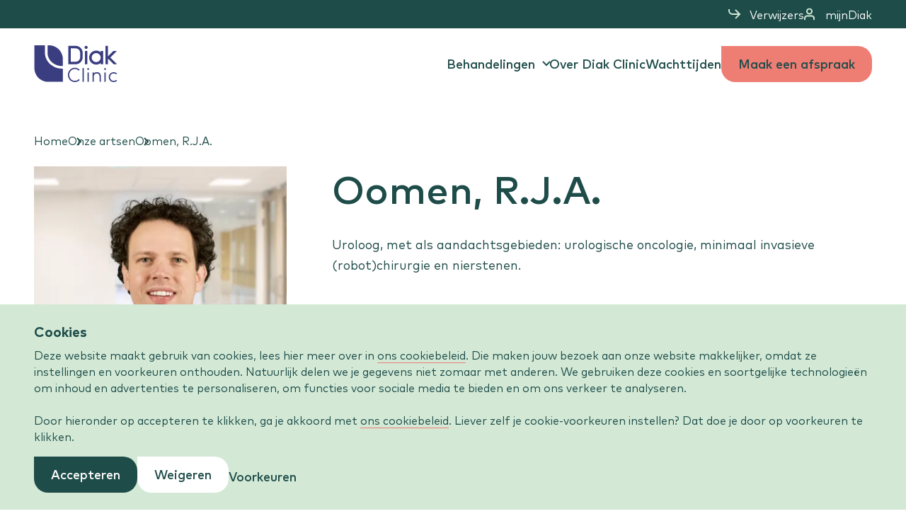

--- FILE ---
content_type: text/html; charset=utf-8
request_url: https://www.diakclinic.nl/artsen/oomen-rja
body_size: 5447
content:



<!DOCTYPE html>
<html class=default lang=nl>
  <head>
    <meta charset="utf-8" />
    <meta name="viewport" content="width=device-width, initial-scale=1.0" />
    <meta http-equiv="X-UA-Compatible" content="IE=edge" />

    <!--
      Developed by Hoppinger BV 2022
      http://www.hoppinger.com
    -->

      <script>
        window.dataLayer = window.dataLayer || [];
        function gtag(){dataLayer.push(arguments);} 
        gtag('consent', 'default', { 
          'ad_storage': 'denied', 
          'ad_user_data': 'denied', 
          'ad_personalization': 'denied', 
          'analytics_storage': 'denied', 
          'functionality_storage': 'denied', 
          'personalization_storage': 'denied', 
          'security_storage': 'denied' 
        });
        window.dataLayer.push({
          originalLocation:
            document.location.protocol + '//' + document.location.hostname + document.location.pathname + document.location.search
        });
      </script>
        <script>(function (w, d, s, l, i) {
          w[l] = w[l] || []; w[l].push({
            'gtm.start':
              new Date().getTime(), event: 'gtm.js'
          }); var f = d.getElementsByTagName(s)[0],
            j = d.createElement(s), dl = l != 'dataLayer' ? '&l=' + l : ''; j.async = true; j.src =
              'https://www.googletagmanager.com/gtm.js?id=' + i + dl; f.parentNode.insertBefore(j, f);
        })(window, document, 'script', 'dataLayer', 'GTM-PZ2TS6Q');</script>
        <style>.async-hide { opacity: 0 !important} </style><script>(function(a,s,y,n,c,h,i,d,e){s.className+=' '+y;h.start=1*new Date;h.end=i=function(){s.className=s.className.replace(RegExp(' ?'+y),'')};(a[n]=a[n]||[]).hide=h;setTimeout(function(){i();h.end=null},c);h.timeout=c;})(window,document.documentElement,'async-hide','dataLayer',4000,{'GTM-PZ2TS6Q':true});</script>

    <title>Oomen, R.J.A. | Diak Clinic</title>
 <meta name='hreflang:nl' content='/artsen/oomen-rja' />       <meta name="title" content='Oomen, R.J.A.' />
      <meta name='description' content='Uroloog, met als aandachtsgebieden: urologische oncologie, minimaal invasieve (robot)chirurgie en nierstenen.'/>
        <meta property="og:title" name="og:title" content='Oomen, R.J.A.' />
        <meta property='og:description' name="og:description" content='Uroloog, met als aandachtsgebieden: urologische oncologie, m'/>
        <meta property="og:type" name="og:type" content="website" />
        <meta property="og:url" name="og:url" content='https://www.diakclinic.nl/artsen/oomen-rja' />
        <meta property='og:image' name="og:image" content='https://diakonessenhuis-kliniek-p01.s3.eu-central-1.amazonaws.com/s3fs-public/2023-04/Robert%20Oomen.jpeg?VersionId=9l4_VBmCdloDrUrPvpTiCe5f21tF2fAK'/>
        <meta property='og:image:url' name= 'og:image:url' content='https://diakonessenhuis-kliniek-p01.s3.eu-central-1.amazonaws.com/s3fs-public/2023-04/Robert%20Oomen.jpeg?VersionId=9l4_VBmCdloDrUrPvpTiCe5f21tF2fAK'/>
        <meta name="twitter:title" content='Oomen, R.J.A.' />
        <meta name='twitter:description' content='Uroloog, met als aandachtsgebieden: urologische oncologie, minimaal invasieve (robot)chirurgie en nierstenen.'/>
        <meta name='twitter:cards:image' content='https://diakonessenhuis-kliniek-p01.s3.eu-central-1.amazonaws.com/s3fs-public/2023-04/Robert%20Oomen.jpeg?VersionId=9l4_VBmCdloDrUrPvpTiCe5f21tF2fAK'/>


      <link rel="preconnect" href="https://giustoragev2.blob.core.windows.net">
      <link rel="preconnect" href="https://diakonessenhuis-kliniek-p01.s3.eu-central-1.amazonaws.com">
      
      

        <link 
          rel='preload' 
          as='image' 
          href='https://diakonessenhuis-kliniek-p01.s3.eu-central-1.amazonaws.com/s3fs-public/styles/405x405_webp/public/2023-04/Robert%20Oomen.jpeg.webp?VersionId=lBXCFq70tz98mrll0G0TsNwUqAaPV2c.&amp;itok=gaTZffXw'
          imagesrcset='https://diakonessenhuis-kliniek-p01.s3.eu-central-1.amazonaws.com/s3fs-public/styles/405x405_webp/public/2023-04/Robert%20Oomen.jpeg.webp?VersionId=lBXCFq70tz98mrll0G0TsNwUqAaPV2c.&amp;itok=gaTZffXw 405w, https://diakonessenhuis-kliniek-p01.s3.eu-central-1.amazonaws.com/s3fs-public/styles/810x810_webp/public/2023-04/Robert%20Oomen.jpeg.webp?VersionId=w3SbqHEpVLuq4E302LC7pYUFj5kqNU2L&amp;itok=21KmjX6A 810w'
          imagesizes='405px'
        >

    <script>var sitename = "diakonessenhuis/kliniek/website"</script>
    


<link href="/299.min.css?aa3e5ea7026e9e57098f" rel="stylesheet">
<link href="/797.min.css?aa3e5ea7026e9e57098f" rel="stylesheet">
    <link rel="apple-touch-icon" sizes="180x180" href="/apple-touch-icon.png">
    <link rel="icon" type="image/png" sizes="32x32" href="/favicon-32x32.png">
    <link rel="icon" type="image/png" sizes="16x16" href="/favicon-16x16.png">
    <link rel="shortcut icon" type="image/x-icon" href="/favicon.ico">
    <link rel="icon" type="image/x-icon" href="/favicon.ico">
    <link rel="manifest" href="/site.webmanifest">
    <link rel="mask-icon" href="/safari-pinned-tab.svg" color="#3a3e80">
    <meta name="msapplication-TileColor" content="#ffffff">
    <meta name="theme-color" content="#ffffff">
  </head>

  <body>
<noscript><iframe src="https://www.googletagmanager.com/ns.html?id=GTM-PZ2TS6Q" height="0" width="0" style="display:none;visibility:hidden"></iframe></noscript>    <input name="__RequestVerificationToken" type="hidden" value="CfDJ8LypnD3GwMhOhVFjPXLtRuu_BMEHgMfFn0eIqKWJIdaAuileu1VOCFkFfcmLyZZ2fy92WU5hqMpIiVSgQpM0QwBYvltHT6lvFZrSKz2awv92Ikf0zKTUajbOI51_7VCZ38YAkDxHClcJs0-ryKi7lvk" />

<div aria-hidden="true" class="sr-text" style="font-family: 'Mark Pro'; font-weight: 400;">&nbsp;</div>
<div aria-hidden="true" class="sr-text" style="font-family: 'Mark Pro'; font-weight: 500;">&nbsp;</div>
<div aria-hidden="true" class="sr-text" style="font-family: 'Mark Pro'; font-weight: 700;">&nbsp;</div>
<div id="js--loader" class="loader loader--fixed">
  <div class='loader__inner ls-container ls-spacing ls-gutter'>
    <div className='loader__image'>
      <svg fill="none" height="83" viewBox="0 0 63 83" width="63" xmlns="http://www.w3.org/2000/svg"><g fill="#3a3e80"><path d="m.00008082.0383429h24.07551918c0 .1737021.0222.3578271.0222.5384781 0 5.224969.0154 10.449979 0 15.674879-.0325 9.4269 3.3267 17.4415 9.8209 24.0995 5.4468 5.5828 12.0608 9.0065 19.6296 10.5594 2.8215.5665 5.6942.8274 8.5699.7782h.8437v30.2624c-.1168.0188-.2345.031-.3525.0365-10.9315 0-21.8646.0538-32.7943-.0347-5.9757-.0469-11.4653-1.9247-16.3766-5.3692-6.8005-4.7646-11.06663-11.2906-12.817238-19.4911-.417731-1.9799-.62597228-3.9993-.62118118-6.024z"/><path d="m63 47.3844h-1.4785c-4.7059-.0121-9.2647-.8268-13.6181-2.668-7.1872-3.045-12.8052-7.9087-16.4553-14.9697-1.6955-3.2564-2.7109-6.8327-2.9827-10.5055-.0582-.7921-.0941-1.5877-.0941-2.3832-.008-5.4126-.008-10.82576 0-16.239492v-.5211075c.0787-.0416886.1026-.06427.1283-.06427 4.3397-.1076955 8.6418.0277925 12.8514 1.3479295 10.5447 3.30903 18.6971 12.31894 20.9731 23.29694.4454 2.1226.6719 4.2864.6759 6.4566z"/></g></svg>
    </div>
    <span class="loader__text text--s">Diak Clinic wordt geladen</span>
  </div>
</div>

    
    <div class="root" id="rootSSR" style="display: none;"></div>
    <div class="root" id="root" ></div>

<script>
  window["run_main"] = true
  window["run_admin"] = false
  window["cms_type"] = "drupal"
  window["useSSR"] = false
</script>


<script defer="defer" src="/spa.bundle.b4203da102dfdbe96e67.min.js?aa3e5ea7026e9e57098f"></script>
<script defer="defer" src="/npm.immutable-e42be315.bundle.07517467c0b8913d1f0a.min.js?aa3e5ea7026e9e57098f"></script>
<script defer="defer" src="/npm.immutable-640c9347.bundle.f3351da811313414dbb0.min.js?aa3e5ea7026e9e57098f"></script>
<script defer="defer" src="/npm.react-dom-c1139ec4.bundle.58609fb647cf79920267.min.js?aa3e5ea7026e9e57098f"></script>
<script defer="defer" src="/npm.react-dom-2594363e.bundle.1a5f95eba34ed3a59ff6.min.js?aa3e5ea7026e9e57098f"></script>
<script defer="defer" src="/npm.i18next.bundle.70ea0a8b247b9065d07d.min.js?aa3e5ea7026e9e57098f"></script>
<script defer="defer" src="/npm.react-bootstrap.bundle.af71f1218c080865a7c5.min.js?aa3e5ea7026e9e57098f"></script>
<script defer="defer" src="/259.bundle.75fe469276e82022ba52.min.js?aa3e5ea7026e9e57098f"></script>
<script defer="defer" src="/317.bundle.970322be1f657670c0e8.min.js?aa3e5ea7026e9e57098f"></script>
<script defer="defer" src="/153.bundle.6857f99124682a55b43a.min.js?aa3e5ea7026e9e57098f"></script>
<script defer="defer" src="/203.bundle.fb52c9824a26d9f9f94a.min.js?aa3e5ea7026e9e57098f"></script>
<script defer="defer" src="/468.bundle.054707714e514734267a.min.js?aa3e5ea7026e9e57098f"></script>
<script defer="defer" src="/929.bundle.a06ca98a8ebcc14fc5ff.min.js?aa3e5ea7026e9e57098f"></script>
<script defer="defer" src="/196.bundle.61a8811753d59c70df0d.min.js?aa3e5ea7026e9e57098f"></script>
<script defer="defer" src="/206.bundle.1b36086b671f550a013f.min.js?aa3e5ea7026e9e57098f"></script>
<script defer="defer" src="/668.bundle.7d026e80bec5f86a0b0d.min.js?aa3e5ea7026e9e57098f"></script>
<script defer="defer" src="/599.bundle.5cc49c9cda050651cf0f.min.js?aa3e5ea7026e9e57098f"></script>
<script defer="defer" src="/163.bundle.3df5f7fc4365465ad793.min.js?aa3e5ea7026e9e57098f"></script>
<script defer="defer" src="/511.bundle.87e40970bcd4098d4ba0.min.js?aa3e5ea7026e9e57098f"></script>
<script defer="defer" src="/570.bundle.87b69e39baa1fe2a95c5.min.js?aa3e5ea7026e9e57098f"></script>
<script defer="defer" src="/323.bundle.c5f1689764617271410b.min.js?aa3e5ea7026e9e57098f"></script>
<script defer="defer" src="/748.bundle.3c4790b198997cc63b82.min.js?aa3e5ea7026e9e57098f"></script>
<script defer="defer" src="/634.bundle.c12b651abfe502ceff03.min.js?aa3e5ea7026e9e57098f"></script>
<script defer="defer" src="/611.bundle.5cb4cadf88ff1a3368f8.min.js?aa3e5ea7026e9e57098f"></script>
<script defer="defer" src="/494.bundle.e62639147c8fb488d048.min.js?aa3e5ea7026e9e57098f"></script>
<script defer="defer" src="/299.bundle.901fd0098b66f9a80e96.min.js?aa3e5ea7026e9e57098f"></script>
<script defer="defer" src="/552.bundle.4bc0f841a1f4b42c2f56.min.js?aa3e5ea7026e9e57098f"></script>
    

 <div class="svg-sprite" aria-hidden="true"><svg style="overflow: hidden" width="0" height="0" xmlns="http://www.w3.org/2000/svg" xmlns:xlink="http://www.w3.org/1999/xlink"><defs><symbol viewBox="0 0 19 14" id="icon--arrow"><path d="M15.186 7 9.893 1.707 11.307.293 18.014 7l-6.707 6.707-1.414-1.414z" /><path d="M0 6h16v2H0z" /></symbol><symbol viewBox="0 0 18 14" id="icon--arrow-curved"><path d="M14.586 7 9.293 1.707 10.707.293 17.414 7l-6.707 6.707-1.414-1.414z" /><path d="M2 0v2a4 4 0 0 0 4 4h10v2H6a6 6 0 0 1-6-6V0z" /></symbol><symbol viewBox="0 0 12 8" id="icon--chevron-down"><path d="M6 4.586 1.707.293.293 1.707 6 7.414l5.707-5.707L10.293.293z" /></symbol><symbol viewBox="0 0 8 12" id="icon--chevron-right"><path d="M4.586 6 .293 1.707 1.707.293 7.414 6l-5.707 5.707-1.414-1.414z" /></symbol><symbol viewBox="0 0 24 24" id="icon--facebook"><path d="M17.14 12.007h-3.363V24H8.793V12.007h-2.37V7.773h2.37V5.029c0-1.964.932-5.029 5.03-5.029l3.692.014v4.113h-2.68a1.014 1.014 0 0 0-1.057 1.152v2.495h3.8Z" /></symbol><symbol viewBox="0 0 24 24" id="icon--file"><path d="M4 2h10l6 6v14H4zm2 2v16h12V8.828L13.172 4z" /><path d="M12 2h2v7h-2z" /><path d="M19 8v2h-7V8z" /></symbol><symbol viewBox="0 0 24 24" id="icon--instagram"><path d="M11.996 5.836a6.16 6.16 0 1 1-6.16 6.16 6.16 6.16 0 0 1 6.16-6.16Zm0 2.161a3.999 3.999 0 1 0 3.999 4 3.999 3.999 0 0 0-3.999-4ZM18.4 4.153a1.44 1.44 0 1 1-1.44 1.44 1.44 1.44 0 0 1 1.44-1.44ZM11.996 0C8.738 0 8.33.014 7.05.072A8.805 8.805 0 0 0 4.138.63a5.88 5.88 0 0 0-2.125 1.383A5.88 5.88 0 0 0 .63 4.138 8.805 8.805 0 0 0 .072 7.05C.014 8.33 0 8.738 0 11.996s.014 3.667.072 4.946a8.805 8.805 0 0 0 .558 2.912 5.88 5.88 0 0 0 1.383 2.125 5.881 5.881 0 0 0 2.125 1.384 8.806 8.806 0 0 0 2.912.557c1.28.059 1.688.072 4.946.072s3.667-.013 4.946-.072a8.806 8.806 0 0 0 2.912-.557 6.134 6.134 0 0 0 3.509-3.509 8.805 8.805 0 0 0 .557-2.912c.059-1.28.072-1.688.072-4.946S23.98 8.33 23.92 7.05a8.805 8.805 0 0 0-.557-2.912 5.88 5.88 0 0 0-1.384-2.125A5.88 5.88 0 0 0 19.854.63a8.804 8.804 0 0 0-2.912-.558C15.662.014 15.254 0 11.996 0Zm0 2.161c3.203 0 3.583.013 4.848.07a6.638 6.638 0 0 1 2.227.413 3.717 3.717 0 0 1 1.38.898 3.715 3.715 0 0 1 .897 1.38 6.636 6.636 0 0 1 .413 2.227c.058 1.265.07 1.644.07 4.847s-.012 3.583-.07 4.848a6.636 6.636 0 0 1-.413 2.227 3.973 3.973 0 0 1-2.277 2.277 6.637 6.637 0 0 1-2.227.413c-1.265.058-1.644.07-4.848.07s-3.582-.012-4.847-.07a6.637 6.637 0 0 1-2.228-.413 3.717 3.717 0 0 1-1.38-.897 3.715 3.715 0 0 1-.896-1.38 6.636 6.636 0 0 1-.414-2.227c-.057-1.265-.07-1.645-.07-4.848s.013-3.582.07-4.847a6.636 6.636 0 0 1 .414-2.228 3.715 3.715 0 0 1 .897-1.38 3.717 3.717 0 0 1 1.38-.896 6.638 6.638 0 0 1 2.227-.413c1.265-.058 1.644-.07 4.847-.07Z" /></symbol><symbol viewBox="0 0 18 18" id="icon--link"><path d="m14.264 7.193-.477.476c.279.782.414 1.603.405 2.424l1.486-1.486a5 5 0 0 0-7.071-7.071L6.485 3.657a5 5 0 0 0 .778 7.708l.637-.637a1 1 0 0 0 0-1.414 3 3 0 0 1 0-4.243L10.02 2.95a3 3 0 0 1 4.243 4.243z" /><path d="m2.95 10.021.476-.476a7.018 7.018 0 0 1-.405-2.424L1.536 8.607a5 5 0 0 0 7.07 7.07l2.122-2.12a5 5 0 0 0-.778-7.708l-.636.637a1 1 0 0 0 0 1.414 3 3 0 0 1 0 4.242l-2.121 2.122A3 3 0 0 1 2.95 10.02z" /></symbol><symbol viewBox="0 0 24 24" id="icon--link-down"><path d="m12 15.586-5.293-5.293-1.414 1.414L12 18.414l6.707-6.707-1.414-1.414z" /><path d="M6 2h1a6 6 0 0 1 6 6v9h-2V8a4 4 0 0 0-4-4H6zM2 20h20v2H2z" /></symbol><symbol viewBox="0 0 17 12" id="icon--link-ext"><path d="m6.757 8.828 7.536-7.535 1.414 1.414-7.535 7.536A6 6 0 0 1 3.929 12H0v-2h3.929a4 4 0 0 0 2.828-1.172z" /><path d="M15 2H7V0h10v10h-2z" /></symbol><symbol viewBox="0 0 19 14" id="icon--link-int"><path d="M15.186 7 9.893 1.707 11.307.293 18.014 7l-6.707 6.707-1.414-1.414z" /><path d="M0 6h16v2H0z" /></symbol><symbol viewBox="0 0 20 20" id="icon--linkedin"><path d="M14.674 12.213a2.204 2.204 0 0 0-2.075-2.265 1.834 1.834 0 0 0-2.063 1.056 3.6 3.6 0 0 0-.196 1.044v5.456H7.687V7.156h2.755l.136 1.348h.06a3.262 3.262 0 0 1 2.932-1.348c1.988 0 3.77 1.574 3.77 4.458v5.89h-2.666v-5.29ZM4.115 5.926A1.353 1.353 0 0 1 2.69 4.65q-.002-.048-.002-.097a1.364 1.364 0 0 1 1.35-1.377q.057 0 .114.003a1.359 1.359 0 0 1 1.443 1.27q.004.052.003.104a1.369 1.369 0 0 1-1.36 1.378q-.06 0-.122-.005ZM3.007 17.504V7.156h2.33v10.348h-2.33Z" /></symbol><symbol viewBox="0 0 22 16" id="icon--mail"><path d="M0 0h22v16H0zm2 2v12h18V2z" /><path d="m.375 2.78 1.25-1.56L11 8.72l9.375-7.5 1.25 1.56L11 11.28z" /></symbol><symbol viewBox="0 0 22 22" id="icon--phone"><path d="M21 15.92v3a2 2 0 0 1-2.18 2 19.79 19.79 0 0 1-8.63-3.07 19.5 19.5 0 0 1-6-6 19.79 19.79 0 0 1-3.07-8.67A2 2 0 0 1 3.11 1h3a2 2 0 0 1 2 1.72c.127.96.361 1.903.7 2.81a2 2 0 0 1-.45 2.11L7.09 8.91a16 16 0 0 0 6 6l1.27-1.27a2 2 0 0 1 2.11-.45c.907.339 1.85.573 2.81.7A2 2 0 0 1 21 15.92z" /></symbol><symbol viewBox="0 0 20 21" id="icon--search"><path d="M8 2a6 6 0 1 0 0 12A6 6 0 0 0 8 2zM0 8a8 8 0 1 1 16 0A8 8 0 0 1 0 8z" /><path d="m17.593 20.007-5.297-5.3 1.415-1.414 5.296 5.3z" /></symbol><symbol viewBox="0 0 24 24" id="icon--time"><path d="M12 22c5.523 0 10-4.477 10-10S17.523 2 12 2 2 6.477 2 12s4.477 10 10 10Z" stroke="#1E4C49" stroke-width="2" stroke-linecap="round" stroke-linejoin="round" /><path d="M12 6v6l4 2" stroke="#1E4C49" stroke-width="2" stroke-linecap="round" stroke-linejoin="round" /></symbol><symbol viewBox="0 0 24 24" id="icon--treatment"><path d="M12 6v4M14 14h-4M14 18h-4M14 8h-4M18 12h2a2 2 0 0 1 2 2v6a2 2 0 0 1-2 2H4a2 2 0 0 1-2-2v-9a2 2 0 0 1 2-2h2" stroke="#1E4C49" stroke-width="2" stroke-linecap="round" stroke-linejoin="round" /><path d="M18 22V4a2 2 0 0 0-2-2H8a2 2 0 0 0-2 2v18" stroke="#1E4C49" stroke-width="2" stroke-linecap="round" stroke-linejoin="round" /></symbol><symbol viewBox="0 0 20 20" id="icon--twitter"><path d="M17.553 4.494a5.6 5.6 0 0 0 2.19-.6s-.15.547-2.03 2.277c0 0 .633 9.337-9.017 11.624 0 0-4.894 1.061-8.44-1.645 0 0 3.713.67 5.801-1.674a3.8 3.8 0 0 1-3.546-2.762 3.187 3.187 0 0 0 1.622-.056A3.928 3.928 0 0 1 1.136 7.64a2.53 2.53 0 0 0 1.567.502S-.046 5.77 1.658 2.813c0 0 3.683 4.42 8.248 4.158a4.055 4.055 0 0 1-.122-.99A3.952 3.952 0 0 1 13.706 2a3.885 3.885 0 0 1 2.797 1.19 4.446 4.446 0 0 0 2.667-.865s.061.851-1.617 2.17Z" /></symbol><symbol viewBox="0 0 15 17" id="icon--user"><path d="M10.75 10c2.284 0 4.138 1.833 4.245 4.124l.005.21V16a1 1 0 0 1-1.993.117L13 16v-1.667c0-1.24-.93-2.246-2.097-2.328L10.75 12h-6.5c-1.185 0-2.165.954-2.245 2.173l-.005.16V16a1 1 0 0 1-1.993.117L0 16v-1.667c0-2.317 1.787-4.218 4.044-4.328L4.25 10zM7.5 0a4.5 4.5 0 1 1 0 9 4.5 4.5 0 0 1 0-9zm0 2a2.5 2.5 0 1 0 0 5 2.5 2.5 0 0 0 0-5z" /></symbol><symbol viewBox="0 0 20 20" id="icon--youtube"><path d="M18.5 12.975a3.178 3.178 0 0 1-3.163 3.174H4.663A3.178 3.178 0 0 1 1.5 12.975v-5.95A3.178 3.178 0 0 1 4.663 3.85h10.674A3.178 3.178 0 0 1 18.5 7.025v5.95ZM8.01 7.245v5.87l5.012-2.934Z" /></symbol></defs></svg></div>   </body>
</html>


--- FILE ---
content_type: text/css
request_url: https://www.diakclinic.nl/299.min.css?aa3e5ea7026e9e57098f
body_size: 6842
content:
@font-face{font-family:Mark Pro;font-style:normal;font-weight:400;font-display:swap;src:url(/fonts/spa/Mark-Regular.woff2) format("woff2"),url(/fonts/spa/Mark-Regular.woff) format("woff")}@font-face{font-family:Mark Pro;font-style:italic;font-weight:400;font-display:swap;src:url(/fonts/spa/Mark-Regular-Italic.woff2) format("woff2"),url(/fonts/spa/Mark-Regular-Italic.woff) format("woff")}@font-face{font-family:Mark Pro;font-style:normal;font-weight:500;font-display:swap;src:url(/fonts/spa/Mark-Medium.woff2) format("woff2"),url(/fonts/spa/Mark-Medium.woff) format("woff")}@font-face{font-family:Mark Pro;font-style:normal;font-weight:700;font-display:swap;src:url(/fonts/spa/Mark-Bold.woff2) format("woff2"),url(/fonts/spa/Mark-Bold.woff) format("woff")}@font-face{font-family:Mark Pro-fallback;size-adjust:100%;ascent-override:100%;src:local("sans-serif")}:root{--auth--padding-x:1.25rem;--auth--padding-y:1.25rem;--auth--form-max-width:37.5rem;--auth--header-bg:var(--color--green-800);--auth--header-bg-inverted:var(--color--white);--auth--logo-min-width:9.375rem;--auth--logo-max-width:13.75rem;--auth--logo-margin-bottom:1.25rem;--auth--slogan-color:inherit;--auth--form-label-show-password-font-family:inherit;--auth--form-label-show-password-font-size:75%;--auth--form-label-show-password-color:inherit}@media only screen and (min-width:64rem){:root{--auth--padding-x:1.25rem;--auth--padding-y:5rem;--auth--form-max-width:28.125rem;--auth--logo-margin-bottom:1.875rem}}label{display:block}label,select{cursor:pointer}input:focus,select:focus,textarea:focus{outline:none}input:disabled,select:disabled,textarea:disabled{cursor:not-allowed}input::-webkit-input-placeholder,select::-webkit-input-placeholder,textarea::-webkit-input-placeholder{color:rgba(30,76,73,.5)}input::-moz-placeholder,select::-moz-placeholder,textarea::-moz-placeholder{color:rgba(30,76,73,.5)}input:-ms-input-placeholder,select:-ms-input-placeholder,textarea:-ms-input-placeholder{color:rgba(30,76,73,.5)}input::-ms-input-placeholder,select::-ms-input-placeholder,textarea::-ms-input-placeholder{color:rgba(30,76,73,.5)}input::placeholder,select::placeholder,textarea::placeholder{color:rgba(30,76,73,.5)}input:-webkit-autofill,input:-webkit-autofill:active,input:-webkit-autofill:focus,input:-webkit-autofill:hover{-webkit-transition:color 9999s ease-out,background-color 9999s ease-out;-webkit-transition-delay:9999s}.auth{-webkit-box-flex:1;-ms-flex-positive:1;flex-grow:1;height:100%}@media only screen and (min-width:64rem){.auth--text,.auth--text-image{display:-webkit-box;display:-ms-flexbox;display:flex}}@media only screen and (min-width:64rem){.auth--text-image .auth__header,.auth--text-image .auth__main,.auth--text .auth__header,.auth--text .auth__main{width:50%}}.auth--clr-inverted .auth__header{background-color:var(--auth--header-bg-inverted)}.auth--clr-inverted .auth__slogan{text-shadow:.125rem .125rem .125rem rgba(0,0,0,.4)}.auth__header,.auth__main{position:relative;padding:var(--auth--padding-y) var(--auth--padding-x)}.auth__header{background-color:var(--auth--header-bg)}.auth__main{overflow-y:auto;-webkit-overflow-scrolling:touch}.auth__form,.auth__header-inner{margin-left:auto;margin-right:auto;max-width:var(--auth--form-max-width)}.auth__header-inner{position:relative;z-index:1}.auth__logo{display:block;margin-bottom:var(--auth--logo-margin-bottom)}.auth__logo:focus img,.auth__logo:hover img{-webkit-transform:scale(1.05);transform:scale(1.05)}.auth__logo img{min-width:var(--auth--logo-min-width);max-width:50%;width:100%;height:auto;-webkit-transform:scale(1);transform:scale(1);-webkit-transition:-webkit-transform .3s;transition:-webkit-transform .3s;transition:transform .3s;transition:transform .3s,-webkit-transform .3s}@media only screen and (min-width:64rem){.auth__logo img{max-width:var(--auth--logo-max-width)}}.auth__slogan{color:var(--auth--slogan-color)!important}.auth__visual{position:relative;overflow:hidden;position:absolute}.auth__visual,.auth__visual img{top:0;left:0;width:100%;height:100%}.auth__visual img{-o-object-fit:cover;object-fit:cover;-o-object-position:50% 50%;object-position:50% 50%;position:absolute}@media (-ms-high-contrast:active),(-ms-high-contrast:none){.auth__visual img{min-height:100%;min-width:100%;max-width:none;width:auto;height:auto;-webkit-transform:translate(-50%,-50%);transform:translate(-50%,-50%);top:50%;left:50%}}@media only screen and (max-width:63.9375rem){.auth__visual .auth__image{display:none}}.fs__header{margin-bottom:1.25rem}@media only screen and (min-width:64rem){.fs__header{margin-bottom:2.5rem}}.fs__header+.fs__actions,.fs__header+.fs__options{padding-top:0}.fs__subheader{margin-bottom:1.25rem}@media only screen and (min-width:64rem){.fs__subheader{margin-bottom:1.875rem}}.fs__intro{padding-top:.625rem}@media only screen and (min-width:64rem){.fs__intro{padding-top:1rem}}.fs__group{position:relative;margin-bottom:16px}@media only screen and (min-width:64rem){.fs__actions{padding-top:1.25rem}}.fs__action a,.fs__action button{width:100%!important}.fs__action:not(:first-child){margin-top:.625rem}.fs__options{padding-top:1.5rem}.fs__option:not(:last-child){margin-bottom:1.25rem!important}.fs__input[id*=password],.fs__input[id*=Password]{padding-right:calc(3.125rem + 20px)}.fs__input[id*=password].is-invalid,.fs__input[id*=Password].is-invalid{padding-right:calc(3.125rem + 20px + 1.5rem)}.fs__input[id*=password].is-invalid+.fs__password-toggle,.fs__input[id*=Password].is-invalid+.fs__password-toggle{right:calc(20px + 1.75rem)}.fs__input-wrapper{position:relative}.fs__password-toggle{position:absolute;right:20px;bottom:8px;line-height:2}.fs__password-toggle label{display:block;margin:0;font-family:inherit;font-size:1rem;color:#1e4c49;cursor:pointer}.fs__password-toggle label:hover span{border-bottom-color:currentColor}.fs__password-toggle input[type=checkbox]{position:absolute;opacity:0;height:0;width:0}.fs__password-toggle input[type=checkbox]:focus+label span{border-bottom-color:currentColor}.fs__password-toggle span{border-bottom:.0625rem solid transparent;-webkit-transition:border-bottom-color .3s;transition:border-bottom-color .3s}.fs__pw-strength{margin-top:.625rem}.fs__pw-strength-inner{position:relative;height:.625rem;border-radius:2px;background-color:#efefef}.fs__pw-strength-inner:after,.fs__pw-strength-inner:before{content:"";display:block;position:absolute;top:0;height:100%;border-left:.125rem solid #fff;z-index:10}.fs__pw-strength-inner:before{left:33.3333333333%;width:33.3333333333%}.fs__pw-strength-inner:after{left:66.6666666667%;width:33.3333333333%}.fs__pw-strength-meter{display:block;position:absolute;top:0;left:0;height:100%;width:0;border-radius:2px 0 0 2px;-webkit-transition:width .3s;transition:width .3s}.pw-strength--none .fs__pw-strength-meter{width:0}.pw-strength--short .fs__pw-strength-meter{width:33.3333333333%;background-color:#dc3545}.pw-strength--almost-good .fs__pw-strength-meter,.pw-strength--weak .fs__pw-strength-meter{width:66.6666666667%;background-color:#ffc107}.pw-strength--strong .fs__pw-strength-meter{width:100%;background-color:#0f0;border-radius:2px}.fs__pw-strength-feedback{margin-top:8px;font-size:.875rem}.form-check-input{cursor:pointer}.form-check-input:disabled{color:rgba(30,76,73,.25);background-color:#fff}.form-check-input:disabled::-webkit-input-placeholder{color:rgba(30,76,73,.25)}.form-check-input:disabled::-moz-placeholder{color:rgba(30,76,73,.25)}.form-check-input:disabled:-ms-input-placeholder{color:rgba(30,76,73,.25)}.form-check-input:disabled::-ms-input-placeholder{color:rgba(30,76,73,.25)}.form-check-input:disabled::placeholder{color:rgba(30,76,73,.25)}.form-check-input:disabled,.form-check-input:disabled+.form-check-label{cursor:not-allowed}.form-check-input[type=checkbox]{background-size:18px}.form-check-input[type=checkbox],.form-check-input[type=radio]{margin-top:0}.alert{font-size:1rem;white-space:pre-line}.alert:not(:last-child){margin-bottom:2.5rem}/*!
 * Bootstrap v5.1.3 (https://getbootstrap.com/)
 * Copyright 2011-2021 The Bootstrap Authors
 * Copyright 2011-2021 Twitter, Inc.
 * Licensed under MIT (https://github.com/twbs/bootstrap/blob/main/LICENSE)
 */.form-label{margin-bottom:4px;font-size:1rem}.col-form-label,.form-label{font-style:normal;font-weight:400;color:#1e4c49}.col-form-label{padding-top:10px;padding-bottom:10px;margin-bottom:0;font-size:inherit;line-height:1.6}.col-form-label-lg{padding-top:calc(.5rem + 2px);padding-bottom:calc(.5rem + 2px);font-size:1.25rem}.col-form-label-sm{padding-top:calc(.25rem + 2px);padding-bottom:calc(.25rem + 2px);font-size:.875rem}.form-text{margin-top:8px;font-size:.875rem;font-style:normal}.form-control,.form-text{font-weight:400;color:#1e4c49}.form-control{display:block;width:100%;padding:8px 20px;font-family:inherit;font-size:1.25rem;line-height:1.6;background-color:#fff;background-clip:padding-box;border:2px solid #d3e9d6;-webkit-appearance:none;-moz-appearance:none;appearance:none;border-radius:2px;-webkit-transition:border-color .3s;transition:border-color .3s}@media(prefers-reduced-motion:reduce){.form-control{-webkit-transition:none;transition:none}}.form-control[type=file]{overflow:hidden}.form-control[type=file]:not(:disabled):not([readonly]){cursor:pointer}.form-control:focus{color:#1e4c49;background-color:#fff;border-color:#88ddb4;outline:0;-webkit-box-shadow:none;box-shadow:none}.form-control::-webkit-date-and-time-value{height:1.6em}.form-control::-webkit-input-placeholder{color:rgba(30,76,73,.5);opacity:1}.form-control::-moz-placeholder{color:rgba(30,76,73,.5);opacity:1}.form-control:-ms-input-placeholder{color:rgba(30,76,73,.5);opacity:1}.form-control::-ms-input-placeholder{color:rgba(30,76,73,.5);opacity:1}.form-control::placeholder{color:rgba(30,76,73,.5);opacity:1}.form-control:disabled,.form-control[readonly]{background-color:#fff;opacity:1}.form-control::file-selector-button{padding:8px 20px;margin:-8px -20px;-webkit-margin-end:20px;margin-inline-end:20px;color:#1e4c49;background-color:#e9ecef;pointer-events:none;border:0 solid;border-color:inherit;border-inline-end-width:2px;border-radius:0;-webkit-transition:color .15s ease-in-out,background-color .15s ease-in-out,border-color .15s ease-in-out,-webkit-box-shadow .15s ease-in-out;transition:color .15s ease-in-out,background-color .15s ease-in-out,border-color .15s ease-in-out,-webkit-box-shadow .15s ease-in-out;transition:color .15s ease-in-out,background-color .15s ease-in-out,border-color .15s ease-in-out,box-shadow .15s ease-in-out;transition:color .15s ease-in-out,background-color .15s ease-in-out,border-color .15s ease-in-out,box-shadow .15s ease-in-out,-webkit-box-shadow .15s ease-in-out}@media(prefers-reduced-motion:reduce){.form-control::-webkit-file-upload-button{-webkit-transition:none;transition:none}.form-control::file-selector-button{-webkit-transition:none;transition:none}}.form-control:hover:not(:disabled):not([readonly])::file-selector-button{background-color:#dde0e3}.form-control::-webkit-file-upload-button{padding:8px 20px;margin:-8px -20px;-webkit-margin-end:20px;margin-inline-end:20px;color:#1e4c49;background-color:#e9ecef;pointer-events:none;border:0 solid;border-color:inherit;border-inline-end-width:2px;border-radius:0;-webkit-transition:color .15s ease-in-out,background-color .15s ease-in-out,border-color .15s ease-in-out,-webkit-box-shadow .15s ease-in-out;transition:color .15s ease-in-out,background-color .15s ease-in-out,border-color .15s ease-in-out,-webkit-box-shadow .15s ease-in-out;transition:color .15s ease-in-out,background-color .15s ease-in-out,border-color .15s ease-in-out,box-shadow .15s ease-in-out;transition:color .15s ease-in-out,background-color .15s ease-in-out,border-color .15s ease-in-out,box-shadow .15s ease-in-out,-webkit-box-shadow .15s ease-in-out}@media(prefers-reduced-motion:reduce){.form-control::-webkit-file-upload-button{-webkit-transition:none;transition:none}}.form-control:hover:not(:disabled):not([readonly])::-webkit-file-upload-button{background-color:#dde0e3}.form-control-plaintext{display:block;width:100%;padding:8px 0;margin-bottom:0;line-height:1.6;color:#1e4c49;background-color:transparent;border:solid transparent;border-width:2px 0}.form-control-plaintext.form-control-lg,.form-control-plaintext.form-control-sm{padding-right:0;padding-left:0}.form-control-sm{min-height:calc(1.6em + .5rem + 4px);padding:.25rem .5rem;font-size:.875rem;border-radius:.2rem}.form-control-sm::file-selector-button{padding:.25rem .5rem;margin:-.25rem -.5rem;-webkit-margin-end:.5rem;margin-inline-end:.5rem}.form-control-sm::-webkit-file-upload-button{padding:.25rem .5rem;margin:-.25rem -.5rem;-webkit-margin-end:.5rem;margin-inline-end:.5rem}.form-control-lg{min-height:calc(1.6em + 1rem + 4px);padding:.5rem 1rem;font-size:1.25rem;border-radius:.3rem}.form-control-lg::file-selector-button{padding:.5rem 1rem;margin:-.5rem -1rem;-webkit-margin-end:1rem;margin-inline-end:1rem}.form-control-lg::-webkit-file-upload-button{padding:.5rem 1rem;margin:-.5rem -1rem;-webkit-margin-end:1rem;margin-inline-end:1rem}textarea.form-control{min-height:52px}textarea.form-control-sm{min-height:calc(1.6em + .5rem + 4px)}textarea.form-control-lg{min-height:calc(1.6em + 1rem + 4px)}.form-control-color{width:3rem;height:auto;padding:8px}.form-control-color:not(:disabled):not([readonly]){cursor:pointer}.form-control-color::-moz-color-swatch{height:1.6em;border-radius:2px}.form-control-color::-webkit-color-swatch{height:1.6em;border-radius:2px}.form-select{display:block;width:100%;padding:8px 40px 8px 20px;-moz-padding-start:17px;font-family:inherit;font-size:1.25rem;font-weight:400;line-height:1.6;color:#1e4c49;background-color:#fff;background-image:url(https://giustoragev2.blob.core.windows.net/shoppinger/diak-clinic/icons/chevron-down.svg);background-repeat:no-repeat;background-position:right 20px center;background-size:10px 10px;border:2px solid #d3e9d6;border-radius:2px;-webkit-transition:border-color .3s;transition:border-color .3s;-webkit-appearance:none;-moz-appearance:none;appearance:none}@media(prefers-reduced-motion:reduce){.form-select{-webkit-transition:none;transition:none}}.form-select:focus{border-color:#88ddb4;outline:0;-webkit-box-shadow:none;box-shadow:none}.form-select[multiple],.form-select[size]:not([size="1"]){padding-right:20px;background-image:none}.form-select:disabled{color:rgba(30,76,73,.25);background-color:#fff}.form-select:-moz-focusring{color:transparent;text-shadow:0 0 0 #1e4c49}.form-select-sm{padding-top:.25rem;padding-bottom:.25rem;padding-left:.5rem;font-size:.875rem;border-radius:.2rem}.form-select-lg{padding-top:.5rem;padding-bottom:.5rem;padding-left:1rem;font-size:1.25rem;border-radius:.3rem}.form-check{display:block;min-height:24px;padding-left:40px;margin-bottom:12px}.form-check .form-check-input{float:left;margin-left:-40px}.form-check-input{width:24px;height:24px;margin-top:-11.25px;vertical-align:top;background-color:#fff;background-repeat:no-repeat;background-position:50%;background-size:contain;border:2px solid #d3e9d6;-webkit-appearance:none;-moz-appearance:none;appearance:none;-webkit-print-color-adjust:exact;color-adjust:exact}.form-check-input[type=checkbox]{border-radius:2px}.form-check-input[type=radio]{border-radius:50%}.form-check-input:active{-webkit-filter:brightness(90%);filter:brightness(90%)}.form-check-input:focus{border-color:#88ddb4;outline:0;-webkit-box-shadow:none;box-shadow:none}.form-check-input:checked{background-color:#88ddb4;border-color:#88ddb4}.form-check-input:checked[type=checkbox]{background-image:url("data:image/svg+xml;charset=utf-8,%3Csvg viewBox='0 0 18 13' xmlns='http://www.w3.org/2000/svg'%3E%3Cpath d='M17 1L6 12 1 7' fill='transparent' stroke='%231E4C49' stroke-width='2' stroke-linecap='round' stroke-linejoin='round'/%3E%3C/svg%3E")}.form-check-input:checked[type=radio]{background-image:url("data:image/svg+xml;charset=utf-8,%3Csvg xmlns='http://www.w3.org/2000/svg' viewBox='-4 -4 8 8'%3E%3Ccircle r='2' fill='%231E4C49'/%3E%3C/svg%3E")}.form-check-input[type=checkbox]:indeterminate{background-color:#0d6efd;border-color:#0d6efd;background-image:url("data:image/svg+xml;charset=utf-8,%3Csvg xmlns='http://www.w3.org/2000/svg' viewBox='0 0 20 20'%3E%3Cpath fill='none' stroke='%23fff' stroke-linecap='round' stroke-linejoin='round' stroke-width='3' d='M6 10h8'/%3E%3C/svg%3E")}.form-check-input:disabled{pointer-events:none;-webkit-filter:none;filter:none;opacity:.3}.form-check-input:disabled~.form-check-label,.form-check-input[disabled]~.form-check-label{opacity:.3}.form-check-label{color:#1e4c49}.form-switch{padding-left:64px}.form-switch .form-check-input{width:48px;margin-left:-64px;background-image:url("data:image/svg+xml;charset=utf-8,%3Csvg xmlns='http://www.w3.org/2000/svg' viewBox='-4 -4 8 8'%3E%3Ccircle r='3' fill='%23FFF' stroke='%23FFF'/%3E%3C/svg%3E");background-position:0;border-radius:48px;-webkit-transition:background-position .15s ease-in-out;transition:background-position .15s ease-in-out}@media(prefers-reduced-motion:reduce){.form-switch .form-check-input{-webkit-transition:none;transition:none}}.form-switch .form-check-input:focus{background-image:url("data:image/svg+xml;charset=utf-8,%3Csvg xmlns='http://www.w3.org/2000/svg' viewBox='-4 -4 8 8'%3E%3Ccircle r='3' fill='%2388DDB4' stroke='%2388DDB4'/%3E%3C/svg%3E")}.form-switch .form-check-input:checked{background-position:100%;background-image:url("data:image/svg+xml;charset=utf-8,%3Csvg xmlns='http://www.w3.org/2000/svg' viewBox='-4 -4 8 8'%3E%3Ccircle r='3' fill='%23FFF' stroke='%23FFF'/%3E%3C/svg%3E")}.form-check-inline{display:inline-block;margin-right:1rem}.btn-check{position:absolute;clip:rect(0,0,0,0);pointer-events:none}.btn-check:disabled+.btn,.btn-check[disabled]+.btn{pointer-events:none;-webkit-filter:none;filter:none;opacity:.65}.form-range{width:100%;height:1rem;padding:0;background-color:transparent;-webkit-appearance:none;-moz-appearance:none;appearance:none}.form-range:focus{outline:0}.form-range:focus::-webkit-slider-thumb{-webkit-box-shadow:0 0 0 1px #fff,none;box-shadow:0 0 0 1px #fff,none}.form-range:focus::-moz-range-thumb{box-shadow:0 0 0 1px #fff,none}.form-range::-moz-focus-outer{border:0}.form-range::-webkit-slider-thumb{width:1rem;height:1rem;margin-top:-.25rem;background-color:#0d6efd;border:0;border-radius:1rem;-webkit-transition:background-color .15s ease-in-out,border-color .15s ease-in-out,-webkit-box-shadow .15s ease-in-out;transition:background-color .15s ease-in-out,border-color .15s ease-in-out,-webkit-box-shadow .15s ease-in-out;transition:background-color .15s ease-in-out,border-color .15s ease-in-out,box-shadow .15s ease-in-out;transition:background-color .15s ease-in-out,border-color .15s ease-in-out,box-shadow .15s ease-in-out,-webkit-box-shadow .15s ease-in-out;-webkit-appearance:none;appearance:none}@media(prefers-reduced-motion:reduce){.form-range::-webkit-slider-thumb{-webkit-transition:none;transition:none}}.form-range::-webkit-slider-thumb:active{background-color:#b6d4fe}.form-range::-webkit-slider-runnable-track{width:100%;height:.5rem;color:transparent;cursor:pointer;background-color:#d3e9d6;border-color:transparent;border-radius:1rem}.form-range::-moz-range-thumb{width:1rem;height:1rem;background-color:#0d6efd;border:0;border-radius:1rem;-moz-transition:background-color .15s ease-in-out,border-color .15s ease-in-out,box-shadow .15s ease-in-out;transition:background-color .15s ease-in-out,border-color .15s ease-in-out,box-shadow .15s ease-in-out;-moz-appearance:none;appearance:none}@media(prefers-reduced-motion:reduce){.form-range::-moz-range-thumb{-moz-transition:none;transition:none}}.form-range::-moz-range-thumb:active{background-color:#b6d4fe}.form-range::-moz-range-track{width:100%;height:.5rem;color:transparent;cursor:pointer;background-color:#d3e9d6;border-color:transparent;border-radius:1rem}.form-range:disabled{pointer-events:none}.form-range:disabled::-webkit-slider-thumb{background-color:#adb5bd}.form-range:disabled::-moz-range-thumb{background-color:#adb5bd}.form-floating{position:relative}.form-floating>.form-control,.form-floating>.form-select{height:calc(3.5rem + 4px);line-height:1.25}.form-floating>label{position:absolute;top:0;left:0;height:100%;padding:1rem 20px;pointer-events:none;border:2px solid transparent;-webkit-transform-origin:0 0;transform-origin:0 0;-webkit-transition:opacity .1s ease-in-out,-webkit-transform .1s ease-in-out;transition:opacity .1s ease-in-out,-webkit-transform .1s ease-in-out;transition:opacity .1s ease-in-out,transform .1s ease-in-out;transition:opacity .1s ease-in-out,transform .1s ease-in-out,-webkit-transform .1s ease-in-out}@media(prefers-reduced-motion:reduce){.form-floating>label{-webkit-transition:none;transition:none}}.form-floating>.form-control{padding:1rem 20px}.form-floating>.form-control::-webkit-input-placeholder{color:transparent}.form-floating>.form-control::-moz-placeholder{color:transparent}.form-floating>.form-control:-ms-input-placeholder{color:transparent}.form-floating>.form-control::-ms-input-placeholder{color:transparent}.form-floating>.form-control::placeholder{color:transparent}.form-floating>.form-control:not(:-moz-placeholder-shown){padding-top:1.625rem;padding-bottom:.625rem}.form-floating>.form-control:not(:-ms-input-placeholder){padding-top:1.625rem;padding-bottom:.625rem}.form-floating>.form-control:focus,.form-floating>.form-control:not(:placeholder-shown){padding-top:1.625rem;padding-bottom:.625rem}.form-floating>.form-control:-webkit-autofill{padding-top:1.625rem;padding-bottom:.625rem}.form-floating>.form-select{padding-top:1.625rem;padding-bottom:.625rem}.form-floating>.form-control:not(:-moz-placeholder-shown)~label{opacity:.65;transform:scale(.85) translateY(-.5rem) translateX(.15rem)}.form-floating>.form-control:not(:-ms-input-placeholder)~label{opacity:.65;transform:scale(.85) translateY(-.5rem) translateX(.15rem)}.form-floating>.form-control:focus~label,.form-floating>.form-control:not(:placeholder-shown)~label,.form-floating>.form-select~label{opacity:.65;-webkit-transform:scale(.85) translateY(-.5rem) translateX(.15rem);transform:scale(.85) translateY(-.5rem) translateX(.15rem)}.form-floating>.form-control:-webkit-autofill~label{opacity:.65;-webkit-transform:scale(.85) translateY(-.5rem) translateX(.15rem);transform:scale(.85) translateY(-.5rem) translateX(.15rem)}.input-group{position:relative;display:-webkit-box;display:-ms-flexbox;display:flex;-ms-flex-wrap:wrap;flex-wrap:wrap;-webkit-box-align:stretch;-ms-flex-align:stretch;align-items:stretch;width:100%}.input-group>.form-control,.input-group>.form-select{position:relative;-webkit-box-flex:1;-ms-flex:1 1 auto;flex:1 1 auto;width:1%;min-width:0}.input-group>.form-control:focus,.input-group>.form-select:focus{z-index:3}.input-group .btn{position:relative;z-index:2}.input-group .btn:focus{z-index:3}.input-group-text{display:-webkit-box;display:-ms-flexbox;display:flex;-webkit-box-align:center;-ms-flex-align:center;align-items:center;padding:8px 20px;font-size:1.25rem;font-weight:400;line-height:1.6;color:#1e4c49;text-align:center;white-space:nowrap;background-color:#e9ecef;border:2px solid #d3e9d6;border-radius:2px}.input-group-lg>.btn,.input-group-lg>.form-control,.input-group-lg>.form-select,.input-group-lg>.input-group-text{padding:.5rem 1rem;font-size:1.25rem;border-radius:.3rem}.input-group-sm>.btn,.input-group-sm>.form-control,.input-group-sm>.form-select,.input-group-sm>.input-group-text{padding:.25rem .5rem;font-size:.875rem;border-radius:.2rem}.input-group-lg>.form-select,.input-group-sm>.form-select{padding-right:60px}.input-group.has-validation>.dropdown-toggle:nth-last-child(n+4),.input-group.has-validation>:nth-last-child(n+3):not(.dropdown-toggle):not(.dropdown-menu),.input-group:not(.has-validation)>.dropdown-toggle:nth-last-child(n+3),.input-group:not(.has-validation)>:not(:last-child):not(.dropdown-toggle):not(.dropdown-menu){border-top-right-radius:0;border-bottom-right-radius:0}.input-group>:not(:first-child):not(.dropdown-menu):not(.valid-tooltip):not(.valid-feedback):not(.invalid-tooltip):not(.invalid-feedback){margin-left:-2px;border-top-left-radius:0;border-bottom-left-radius:0}.valid-feedback{display:none;width:100%;margin-top:8px;font-size:.875rem;font-style:normal;color:#0f0}.valid-tooltip{position:absolute;top:100%;z-index:5;display:none;max-width:100%;padding:.25rem .5rem;margin-top:.1rem;font-size:.875rem;color:#000;background-color:rgba(0,255,0,.9);border-radius:.25rem}.is-valid~.valid-feedback,.is-valid~.valid-tooltip,.was-validated :valid~.valid-feedback,.was-validated :valid~.valid-tooltip{display:block}.form-control.is-valid,.was-validated .form-control:valid{border-color:#0f0;padding-right:calc(1.6em + 16px);background-image:url("data:image/svg+xml;charset=utf-8,%3Csvg xmlns='http://www.w3.org/2000/svg' width='8' height='8'%3E%3Cpath fill='%230f0' d='M2.3 6.73L.6 4.53c-.4-1.04.46-1.4 1.1-.8l1.1 1.4 3.4-3.8c.6-.63 1.6-.27 1.2.7l-4 4.6c-.43.5-.8.4-1.1.1z'/%3E%3C/svg%3E");background-repeat:no-repeat;background-position:right calc(.4em + 4px) center;background-size:calc(.8em + 8px) calc(.8em + 8px)}.form-control.is-valid:focus,.was-validated .form-control:valid:focus{border-color:#0f0;-webkit-box-shadow:0 0 0 0 rgba(0,255,0,.25);box-shadow:0 0 0 0 rgba(0,255,0,.25)}.was-validated textarea.form-control:valid,textarea.form-control.is-valid{padding-right:calc(1.6em + 16px);background-position:top calc(.4em + 4px) right calc(.4em + 4px)}.form-select.is-valid,.was-validated .form-select:valid{border-color:#0f0}.form-select.is-valid:not([multiple]):not([size]),.form-select.is-valid:not([multiple])[size="1"],.was-validated .form-select:valid:not([multiple]):not([size]),.was-validated .form-select:valid:not([multiple])[size="1"]{padding-right:80px;background-image:url(https://giustoragev2.blob.core.windows.net/shoppinger/diak-clinic/icons/chevron-down.svg),url("data:image/svg+xml;charset=utf-8,%3Csvg xmlns='http://www.w3.org/2000/svg' width='8' height='8'%3E%3Cpath fill='%230f0' d='M2.3 6.73L.6 4.53c-.4-1.04.46-1.4 1.1-.8l1.1 1.4 3.4-3.8c.6-.63 1.6-.27 1.2.7l-4 4.6c-.43.5-.8.4-1.1.1z'/%3E%3C/svg%3E");background-position:right 20px center,center right 40px;background-size:10px 10px,calc(.8em + 8px) calc(.8em + 8px)}.form-select.is-valid:focus,.was-validated .form-select:valid:focus{border-color:#0f0;-webkit-box-shadow:0 0 0 0 rgba(0,255,0,.25);box-shadow:0 0 0 0 rgba(0,255,0,.25)}.form-check-input.is-valid,.was-validated .form-check-input:valid{border-color:#0f0}.form-check-input.is-valid:checked,.was-validated .form-check-input:valid:checked{background-color:#0f0}.form-check-input.is-valid:focus,.was-validated .form-check-input:valid:focus{-webkit-box-shadow:0 0 0 0 rgba(0,255,0,.25);box-shadow:0 0 0 0 rgba(0,255,0,.25)}.form-check-input.is-valid~.form-check-label,.was-validated .form-check-input:valid~.form-check-label{color:#0f0}.form-check-inline .form-check-input~.valid-feedback{margin-left:.5em}.input-group .form-control.is-valid,.input-group .form-select.is-valid,.was-validated .input-group .form-control:valid,.was-validated .input-group .form-select:valid{z-index:1}.input-group .form-control.is-valid:focus,.input-group .form-select.is-valid:focus,.was-validated .input-group .form-control:valid:focus,.was-validated .input-group .form-select:valid:focus{z-index:3}.invalid-feedback{display:none;width:100%;margin-top:8px;font-size:.875rem;font-style:normal;color:#dc3545}.invalid-tooltip{position:absolute;top:100%;z-index:5;display:none;max-width:100%;padding:.25rem .5rem;margin-top:.1rem;font-size:.875rem;color:#fff;background-color:rgba(220,53,69,.9);border-radius:.25rem}.is-invalid~.invalid-feedback,.is-invalid~.invalid-tooltip,.was-validated :invalid~.invalid-feedback,.was-validated :invalid~.invalid-tooltip{display:block}.form-control.is-invalid,.was-validated .form-control:invalid{border-color:#dc3545;padding-right:calc(1.6em + 16px);background-image:url("data:image/svg+xml;charset=utf-8,%3Csvg xmlns='http://www.w3.org/2000/svg' width='12' height='12' fill='none' stroke='%23DC3545'%3E%3Ccircle cx='6' cy='6' r='4.5'/%3E%3Cpath stroke-linejoin='round' d='M5.8 3.6h.4L6 6.5z'/%3E%3Ccircle cx='6' cy='8.2' r='.6' fill='%23DC3545' stroke='none'/%3E%3C/svg%3E");background-repeat:no-repeat;background-position:right calc(.4em + 4px) center;background-size:calc(.8em + 8px) calc(.8em + 8px)}.form-control.is-invalid:focus,.was-validated .form-control:invalid:focus{border-color:#dc3545;-webkit-box-shadow:0 0 0 0 rgba(220,53,69,.25);box-shadow:0 0 0 0 rgba(220,53,69,.25)}.was-validated textarea.form-control:invalid,textarea.form-control.is-invalid{padding-right:calc(1.6em + 16px);background-position:top calc(.4em + 4px) right calc(.4em + 4px)}.form-select.is-invalid,.was-validated .form-select:invalid{border-color:#dc3545}.form-select.is-invalid:not([multiple]):not([size]),.form-select.is-invalid:not([multiple])[size="1"],.was-validated .form-select:invalid:not([multiple]):not([size]),.was-validated .form-select:invalid:not([multiple])[size="1"]{padding-right:80px;background-image:url(https://giustoragev2.blob.core.windows.net/shoppinger/diak-clinic/icons/chevron-down.svg),url("data:image/svg+xml;charset=utf-8,%3Csvg xmlns='http://www.w3.org/2000/svg' width='12' height='12' fill='none' stroke='%23DC3545'%3E%3Ccircle cx='6' cy='6' r='4.5'/%3E%3Cpath stroke-linejoin='round' d='M5.8 3.6h.4L6 6.5z'/%3E%3Ccircle cx='6' cy='8.2' r='.6' fill='%23DC3545' stroke='none'/%3E%3C/svg%3E");background-position:right 20px center,center right 40px;background-size:10px 10px,calc(.8em + 8px) calc(.8em + 8px)}.form-select.is-invalid:focus,.was-validated .form-select:invalid:focus{border-color:#dc3545;-webkit-box-shadow:0 0 0 0 rgba(220,53,69,.25);box-shadow:0 0 0 0 rgba(220,53,69,.25)}.form-check-input.is-invalid,.was-validated .form-check-input:invalid{border-color:#dc3545}.form-check-input.is-invalid:checked,.was-validated .form-check-input:invalid:checked{background-color:#dc3545}.form-check-input.is-invalid:focus,.was-validated .form-check-input:invalid:focus{-webkit-box-shadow:0 0 0 0 rgba(220,53,69,.25);box-shadow:0 0 0 0 rgba(220,53,69,.25)}.form-check-input.is-invalid~.form-check-label,.was-validated .form-check-input:invalid~.form-check-label{color:#dc3545}.form-check-inline .form-check-input~.invalid-feedback{margin-left:.5em}.input-group .form-control.is-invalid,.input-group .form-select.is-invalid,.was-validated .input-group .form-control:invalid,.was-validated .input-group .form-select:invalid{z-index:2}.input-group .form-control.is-invalid:focus,.input-group .form-select.is-invalid:focus,.was-validated .input-group .form-control:invalid:focus,.was-validated .input-group .form-select:invalid:focus{z-index:3}@-webkit-keyframes spinner-border{to{-webkit-transform:rotate(1turn);transform:rotate(1turn)}}@keyframes spinner-border{to{-webkit-transform:rotate(1turn);transform:rotate(1turn)}}.spinner-border{display:inline-block;width:2rem;height:2rem;vertical-align:-.125em;border:.25em solid;border-right:.25em solid transparent;border-radius:50%;-webkit-animation:spinner-border .75s linear infinite;animation:spinner-border .75s linear infinite}.spinner-border-sm{width:1rem;height:1rem;border-width:.2em}@-webkit-keyframes spinner-grow{0%{-webkit-transform:scale(0);transform:scale(0)}50%{opacity:1;-webkit-transform:none;transform:none}}@keyframes spinner-grow{0%{-webkit-transform:scale(0);transform:scale(0)}50%{opacity:1;-webkit-transform:none;transform:none}}.spinner-grow{display:inline-block;width:2rem;height:2rem;vertical-align:-.125em;background-color:currentColor;border-radius:50%;opacity:0;-webkit-animation:spinner-grow .75s linear infinite;animation:spinner-grow .75s linear infinite}.spinner-grow-sm{width:1rem;height:1rem}@media(prefers-reduced-motion:reduce){.spinner-border,.spinner-grow{-webkit-animation-duration:1.5s;animation-duration:1.5s}}.alert{position:relative;padding:16px;margin-bottom:0;border:0 solid transparent;border-radius:0}.alert-heading{color:inherit}.alert-link{font-weight:400}.alert-dismissible{padding-right:48px}.alert-dismissible .btn-close{position:absolute;top:0;right:0;z-index:2;padding:20px 16px}.alert-primary{color:#084298;background-color:#9ec5fe;border-color:#0d6efd}.alert-primary .alert-link{color:#06357a}.alert-secondary{color:#41464b;background-color:#c4c8cb;border-color:#6c757d}.alert-secondary .alert-link{color:#34383c}.alert-success{color:#060;background-color:#9f9;border-color:#0f0}.alert-success .alert-link{color:#005200}.alert-info{color:#055160;background-color:#9eeaf9;border-color:#0dcaf0}.alert-info .alert-link{color:#04414d}.alert-warning{color:#664d03;background-color:#ffe69c;border-color:#ffc107}.alert-warning .alert-link{color:#523e02}.alert-danger{color:#842029;background-color:#f1aeb5;border-color:#dc3545}.alert-danger .alert-link{color:#6a1a21}.alert-light{color:#636464;background-color:#fcfdfd;border-color:#f8f9fa}.alert-light .alert-link{color:#4f5050}.alert-dark{color:#141619;background-color:#a6a8a9;border-color:#212529}.alert-dark .alert-link{color:#101214}

--- FILE ---
content_type: text/css
request_url: https://www.diakclinic.nl/797.min.css?aa3e5ea7026e9e57098f
body_size: 22758
content:
@font-face{font-family:Mark Pro;font-style:normal;font-weight:400;font-display:swap;src:url(/fonts/spa/Mark-Regular.woff2) format("woff2"),url(/fonts/spa/Mark-Regular.woff) format("woff")}@font-face{font-family:Mark Pro;font-style:italic;font-weight:400;font-display:swap;src:url(/fonts/spa/Mark-Regular-Italic.woff2) format("woff2"),url(/fonts/spa/Mark-Regular-Italic.woff) format("woff")}@font-face{font-family:Mark Pro;font-style:normal;font-weight:500;font-display:swap;src:url(/fonts/spa/Mark-Medium.woff2) format("woff2"),url(/fonts/spa/Mark-Medium.woff) format("woff")}@font-face{font-family:Mark Pro;font-style:normal;font-weight:700;font-display:swap;src:url(/fonts/spa/Mark-Bold.woff2) format("woff2"),url(/fonts/spa/Mark-Bold.woff) format("woff")}@font-face{font-family:Mark Pro-fallback;size-adjust:100%;ascent-override:100%;src:local("sans-serif")}@-webkit-keyframes loader{0%{width:40px;height:52px}30%{width:40px;height:52px}40%{width:35px;height:48px}80%{width:35px;height:48px}to{width:40px;height:52px}}@keyframes loader{0%{width:40px;height:52px}30%{width:40px;height:52px}40%{width:35px;height:48px}80%{width:35px;height:48px}to{width:40px;height:52px}}:root{--color--white:#fff;--color--green-200:#d3e9d6;--color--green-400:#88ddb4;--color--green-600:#4b706d;--color--green-800:#1e4c49;--color--green-900:#072c29;--color--blue-200:#98c4d8;--color--blue-600:#3a3e80;--color--yellow-400:#fffc8c;--color--red-400:#ee7d73;--color--selection:#d3e9d6;--color--text:#1e4c49;--color--plyr:#1e4c49;--font--markpro:Mark Pro,Mark Pro-fallback,sans-serif;--weight--regular:400;--weight--medium:500;--weight--bold:700;--style--italic:italic;--inner-spacing:16px;--gutter--m:24px;--spacing--m:48px;--transition--normal:0.3s;--transition--reduced-motion:0.001ms;--animation--reduced-motion:0.001ms;--border-radius--normal:0.25rem}@media only screen and (min-width:64rem){:root{--inner-spacing:32px;--gutter--m:48px;--gutter--l:64px;--spacing--m:80px}}/*! normalize.css v8.0.1 | MIT License | github.com/necolas/normalize.css */html{line-height:1.15;-webkit-text-size-adjust:100%}body{margin:0}main{display:block}h1{font-size:2em;margin:.67em 0}hr{-webkit-box-sizing:content-box;box-sizing:content-box;height:0;overflow:visible}pre{font-family:monospace,monospace;font-size:1em}a{background-color:transparent}abbr[title]{text-decoration:underline;-webkit-text-decoration:underline dotted;text-decoration:underline dotted}b,strong{font-weight:bolder}code,kbd,samp{font-family:monospace,monospace;font-size:1em}small{font-size:80%}sub,sup{font-size:75%;line-height:0;position:relative;vertical-align:baseline}sub{bottom:-.25em}sup{top:-.5em}img{border-style:none}button,input,optgroup,select,textarea{font-family:inherit;font-size:100%;line-height:1.15;margin:0}button,input{overflow:visible}button,select{text-transform:none}[type=button],[type=reset],[type=submit],button{-webkit-appearance:button}[type=button]::-moz-focus-inner,[type=reset]::-moz-focus-inner,[type=submit]::-moz-focus-inner,button::-moz-focus-inner{border-style:none;padding:0}[type=button]:-moz-focusring,[type=reset]:-moz-focusring,[type=submit]:-moz-focusring,button:-moz-focusring{outline:1px dotted ButtonText}fieldset{padding:.35em .75em .625em}legend{-webkit-box-sizing:border-box;box-sizing:border-box;color:inherit;display:table;max-width:100%;padding:0;white-space:normal}progress{vertical-align:baseline}textarea{overflow:auto}[type=checkbox],[type=radio]{-webkit-box-sizing:border-box;box-sizing:border-box;padding:0}[type=number]::-webkit-inner-spin-button,[type=number]::-webkit-outer-spin-button{height:auto}[type=search]{-webkit-appearance:textfield;outline-offset:-2px}[type=search]::-webkit-search-decoration{-webkit-appearance:none}::-webkit-file-upload-button{-webkit-appearance:button;font:inherit}details{display:block}summary{display:list-item}[hidden],template{display:none}.ls-slider{margin:1.875rem -20px -.625rem;display:-webkit-box;display:-ms-flexbox;display:flex}@media only screen and (max-width:47.9375rem){.ls-slider{padding:0 20px;-ms-flex-wrap:nowrap;flex-wrap:nowrap;overflow-x:auto;-ms-scroll-snap-type:x mandatory;scroll-snap-type:x mandatory}}@media only screen and (min-width:48rem){.ls-slider{margin-left:-20px;margin-right:-20px;-ms-flex-item-align:stretch;align-self:stretch}}.ls-slider .ls-item{width:80%;padding:.625rem 20px;-ms-flex-negative:0;flex-shrink:0;scroll-snap-align:center}@media only screen and (min-width:48rem){.ls-slider .ls-item{width:50%}}@media only screen and (min-width:){.ls-slider .ls-item{width:33.3333333333%}}.ls-columns{margin:1.875rem -20px -.625rem}@media only screen and (min-width:48rem){.ls-columns{display:-webkit-box;display:-ms-flexbox;display:flex;-ms-flex-wrap:wrap;flex-wrap:wrap;-webkit-box-align:stretch;-ms-flex-align:stretch;align-items:stretch;width:100%}}.ls-columns .ls-item{width:100%;padding:.625rem 20px}@media only screen and (min-width:48rem){.ls-columns .ls-item{width:50%}}@media only screen and (min-width:64rem){.ls-columns .ls-item{width:33.3333333333%}}.ls-reversed{display:-webkit-box;display:-ms-flexbox;display:flex;-webkit-box-orient:vertical;-webkit-box-direction:reverse;-ms-flex-direction:column-reverse;flex-direction:column-reverse}.ls-reversed .ls-bottom-item{margin-top:.75rem}.ls-reversed-row{display:-webkit-box;display:-ms-flexbox;display:flex;-webkit-box-orient:vertical;-webkit-box-direction:normal;-ms-flex-direction:column;flex-direction:column}@media only screen and (min-width:48rem){.ls-reversed-row{-webkit-box-orient:horizontal;-webkit-box-direction:reverse;-ms-flex-direction:row-reverse;flex-direction:row-reverse;-webkit-box-pack:justify;-ms-flex-pack:justify;justify-content:space-between}}@media only screen and (max-width:47.9375rem){.ls-reversed-row .ls-first-item{margin-bottom:1.5rem}}@media only screen and (min-width:48rem){.ls-reversed-row .ls-first-item{width:30.7692307692%}}@media only screen and (min-width:48rem){.ls-reversed-row .ls-second-item{width:65.3846153846%}}.ls-row{display:-webkit-box;display:-ms-flexbox;display:flex;-webkit-box-orient:vertical;-webkit-box-direction:reverse;-ms-flex-direction:column-reverse;flex-direction:column-reverse}@media only screen and (min-width:48rem){.ls-row{-webkit-box-orient:horizontal;-webkit-box-direction:normal;-ms-flex-direction:row;flex-direction:row;-webkit-box-pack:justify;-ms-flex-pack:justify;justify-content:space-between}}@media only screen and (max-width:47.9375rem){.ls-row .ls-first-item{margin-bottom:1.5rem}}@media only screen and (min-width:48rem){.ls-row .ls-first-item{width:30.7692307692%}}@media only screen and (min-width:48rem){.ls-row .ls-second-item{width:65.3846153846%}}.ls-reordered{display:-webkit-box;display:-ms-flexbox;display:flex;-webkit-box-orient:vertical;-webkit-box-direction:normal;-ms-flex-direction:column;flex-direction:column;-ms-flex-wrap:wrap;flex-wrap:wrap}@media only screen and (min-width:48rem){.ls-reordered{-webkit-box-orient:horizontal;-webkit-box-direction:reverse;-ms-flex-direction:row-reverse;flex-direction:row-reverse;-webkit-box-pack:justify;-ms-flex-pack:justify;justify-content:space-between}}@media only screen and (max-width:47.9375rem){.ls-reordered .ls-first-item{margin-bottom:1.5rem}}@media only screen and (min-width:48rem){.ls-reordered .ls-first-item{width:30.7692307692%;-webkit-box-ordinal-group:3;-ms-flex-order:2;order:2}}.ls-reordered .ls-second-item{width:100%}@media only screen and (min-width:48rem){.ls-reordered .ls-second-item{width:65.3846153846%;-webkit-box-ordinal-group:2;-ms-flex-order:1;order:1}}.ls-reordered .ls-third-item{margin:1.5rem auto 0}@media only screen and (min-width:48rem){.ls-reordered .ls-third-item{margin-top:2.5rem;-webkit-box-ordinal-group:4;-ms-flex-order:3;order:3;width:100%}}.ls-reordered-column{display:-webkit-box;display:-ms-flexbox;display:flex;-webkit-box-orient:vertical;-webkit-box-direction:normal;-ms-flex-direction:column;flex-direction:column}.ls-reordered-column .ls-first-item{-webkit-box-ordinal-group:3;-ms-flex-order:2;order:2}.ls-reordered-column .ls-second-item{margin-bottom:1.5rem;-webkit-box-ordinal-group:2;-ms-flex-order:1;order:1}.ls-reordered-column .ls-third-item{margin-top:1.5rem;-webkit-box-ordinal-group:4;-ms-flex-order:3;order:3}.ls-centered{display:-webkit-box;display:-ms-flexbox;display:flex;-ms-flex-wrap:wrap;flex-wrap:wrap;-webkit-box-orient:vertical;-webkit-box-direction:normal;-ms-flex-direction:column;flex-direction:column;-webkit-box-align:center;-ms-flex-align:center;align-items:center;-webkit-box-pack:center;-ms-flex-pack:center;justify-content:center;text-align:center;margin:0 auto}.ls-layered{padding:1.875rem 20px;position:relative;min-height:400px}@media only screen and (min-width:){.ls-layered{padding:3.75rem 40px;padding:5rem 60px}}.ls-layered .ls-top-item{position:relative;z-index:1}.ls-layered .ls-bottom-item{position:absolute;top:0;left:0;width:100%;height:100%}.ls-clickables{padding-top:16px;margin:0 -12px -16px;display:-webkit-box;display:-ms-flexbox;display:flex;-ms-flex-wrap:wrap;flex-wrap:wrap;-webkit-box-align:center;-ms-flex-align:center;align-items:center}@media only screen and (min-width:64rem){.ls-clickables{padding-top:16px;margin:0 -12px -16px}}@media only screen and (min-width:){.ls-clickables{padding-top:16px;margin:0 -12px -16px}}.ls-clickables .ls-clickable{margin:0 12px 16px}@media only screen and (min-width:64rem){.ls-clickables .ls-clickable{margin:0 12px 16px}}@media only screen and (min-width:){.ls-clickables .ls-clickable{margin:0 12px 16px}}.ls-clickables--centered{padding-top:16px;margin:0 -12px -16px;display:-webkit-box;display:-ms-flexbox;display:flex;-ms-flex-wrap:wrap;flex-wrap:wrap;-webkit-box-pack:center;-ms-flex-pack:center;justify-content:center}@media only screen and (min-width:){.ls-clickables--centered{padding-top:16px;margin:0 -12px -16px}}.ls-clickables--centered .ls-clickable{margin:0 12px 16px}@media only screen and (min-width:){.ls-clickables--centered .ls-clickable{margin:0 12px 16px}}.ls-container{max-width:90rem}.ls-container,.ls-container--s{margin-left:auto;margin-right:auto}.ls-container--s{max-width:69.375rem}.ls-container--l{max-width:120rem;margin-left:auto;margin-right:auto}.ls-inner-container{max-width:42.5rem}.ls-gutter{padding-left:24px;padding-right:24px}@media only screen and (min-width:64rem){.ls-gutter{padding-left:48px;padding-right:48px}}.ls-spacing{padding-top:48px;padding-bottom:48px}@media only screen and (min-width:64rem){.ls-spacing{padding-top:80px;padding-bottom:80px}}@-webkit-keyframes plyr-progress{to{background-position:var(--plyr-progress-loading-size,25px) 0}}@keyframes plyr-progress{to{background-position:var(--plyr-progress-loading-size,25px) 0}}@-webkit-keyframes plyr-popup{0%{opacity:.5;-webkit-transform:translateY(10px);transform:translateY(10px)}to{opacity:1;-webkit-transform:translateY(0);transform:translateY(0)}}@keyframes plyr-popup{0%{opacity:.5;-webkit-transform:translateY(10px);transform:translateY(10px)}to{opacity:1;-webkit-transform:translateY(0);transform:translateY(0)}}@-webkit-keyframes plyr-fade-in{0%{opacity:0}to{opacity:1}}@keyframes plyr-fade-in{0%{opacity:0}to{opacity:1}}.plyr{-moz-osx-font-smoothing:grayscale;-webkit-font-smoothing:antialiased;-webkit-box-align:center;-ms-flex-align:center;align-items:center;direction:ltr;display:-webkit-box;display:-ms-flexbox;display:flex;-webkit-box-orient:vertical;-webkit-box-direction:normal;-ms-flex-direction:column;flex-direction:column;font-family:var(--plyr-font-family,inherit);font-variant-numeric:tabular-nums;font-weight:var(--plyr-font-weight-regular,400);line-height:var(--plyr-line-height,1.7);max-width:100%;min-width:200px;position:relative;text-shadow:none;-webkit-transition:-webkit-box-shadow .3s ease;transition:-webkit-box-shadow .3s ease;transition:box-shadow .3s ease;transition:box-shadow .3s ease,-webkit-box-shadow .3s ease;z-index:0}.plyr audio,.plyr iframe,.plyr video{display:block;height:100%;width:100%}.plyr button{font:inherit;line-height:inherit;width:auto}.plyr:focus{outline:0}.plyr--full-ui{-webkit-box-sizing:border-box;box-sizing:border-box}.plyr--full-ui *,.plyr--full-ui :after,.plyr--full-ui :before{-webkit-box-sizing:inherit;box-sizing:inherit}.plyr--full-ui a,.plyr--full-ui button,.plyr--full-ui input,.plyr--full-ui label{-ms-touch-action:manipulation;touch-action:manipulation}.plyr__badge{background:var(--plyr-badge-background,#4a5464);border-radius:var(--plyr-badge-border-radius,2px);color:var(--plyr-badge-text-color,#fff);font-size:var(--plyr-font-size-badge,9px);line-height:1;padding:3px 4px}.plyr--full-ui ::-webkit-media-text-track-container{display:none}.plyr__captions{-webkit-animation:plyr-fade-in .3s ease;animation:plyr-fade-in .3s ease;bottom:0;display:none;font-size:var(--plyr-font-size-small,13px);left:0;padding:var(--plyr-control-spacing,10px);position:absolute;text-align:center;-webkit-transition:-webkit-transform .4s ease-in-out;transition:-webkit-transform .4s ease-in-out;transition:transform .4s ease-in-out;transition:transform .4s ease-in-out,-webkit-transform .4s ease-in-out;width:100%}.plyr__captions span:empty{display:none}@media(min-width:480px){.plyr__captions{font-size:var(--plyr-font-size-base,15px);padding:calc(var(--plyr-control-spacing, 10px) * 2)}}@media(min-width:768px){.plyr__captions{font-size:var(--plyr-font-size-large,18px)}}.plyr--captions-active .plyr__captions{display:block}.plyr:not(.plyr--hide-controls) .plyr__controls:not(:empty)~.plyr__captions{-webkit-transform:translateY(calc(var(--plyr-control-spacing, 10px) * -4));transform:translateY(calc(var(--plyr-control-spacing, 10px) * -4))}.plyr__caption{background:var(--plyr-captions-background,rgba(0,0,0,.8));border-radius:2px;-webkit-box-decoration-break:clone;box-decoration-break:clone;color:var(--plyr-captions-text-color,#fff);line-height:185%;padding:.2em .5em;white-space:pre-wrap}.plyr__caption div{display:inline}.plyr__control{background:transparent;border:0;border-radius:var(--plyr-control-radius,3px);color:inherit;cursor:pointer;-ms-flex-negative:0;flex-shrink:0;overflow:visible;padding:calc(var(--plyr-control-spacing, 10px) * .7);position:relative;-webkit-transition:all .3s ease;transition:all .3s ease}.plyr__control svg{display:block;fill:currentColor;height:var(--plyr-control-icon-size,18px);pointer-events:none;width:var(--plyr-control-icon-size,18px)}.plyr__control:focus{outline:0}.plyr__control.plyr__tab-focus{outline:var(--plyr-tab-focus-color,var(--plyr-color-main,var(--color--plyr))) dotted 3px;outline-offset:2px}a.plyr__control{text-decoration:none}.plyr__control.plyr__control--pressed .icon--not-pressed,.plyr__control.plyr__control--pressed .label--not-pressed,.plyr__control:not(.plyr__control--pressed) .icon--pressed,.plyr__control:not(.plyr__control--pressed) .label--pressed,a.plyr__control:after,a.plyr__control:before{display:none}.plyr--full-ui ::-webkit-media-controls{display:none}.plyr__controls{-webkit-box-align:center;-ms-flex-align:center;align-items:center;display:-webkit-box;display:-ms-flexbox;display:flex;-webkit-box-pack:end;-ms-flex-pack:end;justify-content:flex-end;text-align:center}.plyr__controls .plyr__progress__container{-webkit-box-flex:1;-ms-flex:1;flex:1;min-width:0}.plyr__controls .plyr__controls__item{margin-left:calc(var(--plyr-control-spacing, 10px) / 4)}.plyr__controls .plyr__controls__item:first-child{margin-left:0;margin-right:auto}.plyr__controls .plyr__controls__item.plyr__progress__container{padding-left:calc(var(--plyr-control-spacing, 10px) / 4)}.plyr__controls .plyr__controls__item.plyr__time{padding:0 calc(var(--plyr-control-spacing, 10px) / 2)}.plyr__controls .plyr__controls__item.plyr__progress__container:first-child,.plyr__controls .plyr__controls__item.plyr__time+.plyr__time,.plyr__controls .plyr__controls__item.plyr__time:first-child{padding-left:0}.plyr [data-plyr=airplay],.plyr [data-plyr=captions],.plyr [data-plyr=fullscreen],.plyr [data-plyr=pip],.plyr__controls:empty{display:none}.plyr--airplay-supported [data-plyr=airplay],.plyr--captions-enabled [data-plyr=captions],.plyr--fullscreen-enabled [data-plyr=fullscreen],.plyr--pip-supported [data-plyr=pip]{display:inline-block}.plyr__menu{display:-webkit-box;display:-ms-flexbox;display:flex;position:relative}.plyr__menu .plyr__control svg{-webkit-transition:-webkit-transform .3s ease;transition:-webkit-transform .3s ease;transition:transform .3s ease;transition:transform .3s ease,-webkit-transform .3s ease}.plyr__menu .plyr__control[aria-expanded=true] svg{-webkit-transform:rotate(90deg);transform:rotate(90deg)}.plyr__menu .plyr__control[aria-expanded=true] .plyr__tooltip{display:none}.plyr__menu__container{-webkit-animation:plyr-popup .2s ease;animation:plyr-popup .2s ease;background:var(--plyr-menu-background,hsla(0,0%,100%,.9));border-radius:4px;bottom:100%;-webkit-box-shadow:var(--plyr-menu-shadow,0 1px 2px rgba(0,0,0,.15));box-shadow:var(--plyr-menu-shadow,0 1px 2px rgba(0,0,0,.15));color:var(--plyr-menu-color,#4a5464);font-size:var(--plyr-font-size-base,15px);margin-bottom:10px;position:absolute;right:-3px;text-align:left;white-space:nowrap;z-index:3}.plyr__menu__container>div{overflow:hidden;-webkit-transition:height .35s cubic-bezier(.4,0,.2,1),width .35s cubic-bezier(.4,0,.2,1);transition:height .35s cubic-bezier(.4,0,.2,1),width .35s cubic-bezier(.4,0,.2,1)}.plyr__menu__container:after{border-top:var(--plyr-menu-arrow-size,4px) solid transparent;border-top-color:var(--plyr-menu-background,hsla(0,0%,100%,.9));border-style:solid;border-width:var(--plyr-menu-arrow-size,4px);content:"";height:0;position:absolute;right:calc(((var(--plyr-control-icon-size, 18px) / 2) + calc(var(--plyr-control-spacing, 10px) * .7)) - (var(--plyr-menu-arrow-size, 4px) / 2));top:100%;width:0}.plyr__menu__container [role=menu]{padding:calc(var(--plyr-control-spacing, 10px) * .7)}.plyr__menu__container [role=menuitem],.plyr__menu__container [role=menuitemradio]{margin-top:2px}.plyr__menu__container [role=menuitem]:first-child,.plyr__menu__container [role=menuitemradio]:first-child{margin-top:0}.plyr__menu__container .plyr__control{-webkit-box-align:center;-ms-flex-align:center;align-items:center;color:var(--plyr-menu-color,#4a5464);display:-webkit-box;display:-ms-flexbox;display:flex;font-size:var(--plyr-font-size-menu,var(--plyr-font-size-small,13px));padding:calc(calc(var(--plyr-control-spacing, 10px) * .7) / 1.5) calc(calc(var(--plyr-control-spacing, 10px) * .7) * 1.5);-webkit-user-select:none;-moz-user-select:none;-ms-user-select:none;user-select:none;width:100%}.plyr__menu__container .plyr__control>span{-webkit-box-align:inherit;-ms-flex-align:inherit;align-items:inherit;display:-webkit-box;display:-ms-flexbox;display:flex;width:100%}.plyr__menu__container .plyr__control:after{border:var(--plyr-menu-item-arrow-size,4px) solid transparent;content:"";position:absolute;top:50%;-webkit-transform:translateY(-50%);transform:translateY(-50%)}.plyr__menu__container .plyr__control--forward{padding-right:calc(calc(var(--plyr-control-spacing, 10px) * .7) * 4)}.plyr__menu__container .plyr__control--forward:after{border-left-color:var(--plyr-menu-arrow-color,#728197);right:calc((calc(var(--plyr-control-spacing, 10px) * .7) * 1.5) - var(--plyr-menu-item-arrow-size, 4px))}.plyr__menu__container .plyr__control--forward.plyr__tab-focus:after,.plyr__menu__container .plyr__control--forward:hover:after{border-left-color:currentColor}.plyr__menu__container .plyr__control--back{font-weight:var(--plyr-font-weight-regular,400);margin:calc(var(--plyr-control-spacing, 10px) * .7);margin-bottom:calc(calc(var(--plyr-control-spacing, 10px) * .7) / 2);padding-left:calc(calc(var(--plyr-control-spacing, 10px) * .7) * 4);position:relative;width:calc(100% - (calc(var(--plyr-control-spacing, 10px) * .7) * 2))}.plyr__menu__container .plyr__control--back:after{border-right-color:var(--plyr-menu-arrow-color,#728197);left:calc((calc(var(--plyr-control-spacing, 10px) * .7) * 1.5) - var(--plyr-menu-item-arrow-size, 4px))}.plyr__menu__container .plyr__control--back:before{background:var(--plyr-menu-back-border-color,#dcdfe5);-webkit-box-shadow:0 1px 0 var(--plyr-menu-back-border-shadow-color,#fff);box-shadow:0 1px 0 var(--plyr-menu-back-border-shadow-color,#fff);content:"";height:1px;left:0;margin-top:calc(calc(var(--plyr-control-spacing, 10px) * .7) / 2);overflow:hidden;position:absolute;right:0;top:100%}.plyr__menu__container .plyr__control--back.plyr__tab-focus:after,.plyr__menu__container .plyr__control--back:hover:after{border-right-color:currentColor}.plyr__menu__container .plyr__control[role=menuitemradio]{padding-left:calc(var(--plyr-control-spacing, 10px) * .7)}.plyr__menu__container .plyr__control[role=menuitemradio]:after,.plyr__menu__container .plyr__control[role=menuitemradio]:before{border-radius:100%}.plyr__menu__container .plyr__control[role=menuitemradio]:before{background:rgba(0,0,0,.1);content:"";display:block;-ms-flex-negative:0;flex-shrink:0;height:16px;margin-right:var(--plyr-control-spacing,10px);-webkit-transition:all .3s ease;transition:all .3s ease;width:16px}.plyr__menu__container .plyr__control[role=menuitemradio]:after{background:#fff;border:0;height:6px;left:12px;opacity:0;top:50%;-webkit-transform:translateY(-50%) scale(0);transform:translateY(-50%) scale(0);-webkit-transition:opacity .3s ease,-webkit-transform .3s ease;transition:opacity .3s ease,-webkit-transform .3s ease;transition:transform .3s ease,opacity .3s ease;transition:transform .3s ease,opacity .3s ease,-webkit-transform .3s ease;width:6px}.plyr__menu__container .plyr__control[role=menuitemradio][aria-checked=true]:before{background:var(--plyr-control-toggle-checked-background,var(--plyr-color-main,var(--color--plyr)))}.plyr__menu__container .plyr__control[role=menuitemradio][aria-checked=true]:after{opacity:1;-webkit-transform:translateY(-50%) scale(1);transform:translateY(-50%) scale(1)}.plyr__menu__container .plyr__control[role=menuitemradio].plyr__tab-focus:before,.plyr__menu__container .plyr__control[role=menuitemradio]:hover:before{background:rgba(35,40,47,.1)}.plyr__menu__container .plyr__menu__value{-webkit-box-align:center;-ms-flex-align:center;align-items:center;display:-webkit-box;display:-ms-flexbox;display:flex;margin-left:auto;margin-right:calc((calc(var(--plyr-control-spacing, 10px) * .7) - 2)*-1);overflow:hidden;padding-left:calc(calc(var(--plyr-control-spacing, 10px) * .7) * 3.5);pointer-events:none}.plyr--full-ui input[type=range]{-webkit-appearance:none;-moz-appearance:none;appearance:none;background:transparent;border:0;border-radius:calc(var(--plyr-range-thumb-height, 13px) * 2);color:var(--plyr-range-fill-background,var(--plyr-color-main,var(--color--plyr)));display:block;height:calc((var(--plyr-range-thumb-active-shadow-width, 3px) * 2) + var(--plyr-range-thumb-height, 13px));margin:0;min-width:0;padding:0;-webkit-transition:-webkit-box-shadow .3s ease;transition:-webkit-box-shadow .3s ease;transition:box-shadow .3s ease;transition:box-shadow .3s ease,-webkit-box-shadow .3s ease;width:100%}.plyr--full-ui input[type=range]::-webkit-slider-runnable-track{background:transparent;border:0;border-radius:calc(var(--plyr-range-track-height, 5px) / 2);height:var(--plyr-range-track-height,5px);-webkit-transition:-webkit-box-shadow .3s ease;transition:-webkit-box-shadow .3s ease;transition:box-shadow .3s ease;transition:box-shadow .3s ease,-webkit-box-shadow .3s ease;-webkit-user-select:none;user-select:none;background-image:-webkit-gradient(linear,left top,right top,from(currentColor),to(transparent));background-image:linear-gradient(90deg,currentColor var(--value,0),transparent var(--value,0))}.plyr--full-ui input[type=range]::-webkit-slider-thumb{background:var(--plyr-range-thumb-background,#fff);border:0;border-radius:100%;-webkit-box-shadow:var(--plyr-range-thumb-shadow,0 1px 1px rgba(35,40,47,.15),0 0 0 1px rgba(35,40,47,.2));box-shadow:var(--plyr-range-thumb-shadow,0 1px 1px rgba(35,40,47,.15),0 0 0 1px rgba(35,40,47,.2));height:var(--plyr-range-thumb-height,13px);position:relative;-webkit-transition:all .2s ease;transition:all .2s ease;width:var(--plyr-range-thumb-height,13px);-webkit-appearance:none;appearance:none;margin-top:calc((var(--plyr-range-thumb-height, 13px) - var(--plyr-range-track-height, 5px))/2*-1)}.plyr--full-ui input[type=range]::-moz-range-track{background:transparent;border:0;border-radius:calc(var(--plyr-range-track-height, 5px) / 2);height:var(--plyr-range-track-height,5px);-moz-transition:box-shadow .3s ease;transition:box-shadow .3s ease;-moz-user-select:none;user-select:none}.plyr--full-ui input[type=range]::-moz-range-thumb{background:var(--plyr-range-thumb-background,#fff);border:0;border-radius:100%;box-shadow:var(--plyr-range-thumb-shadow,0 1px 1px rgba(35,40,47,.15),0 0 0 1px rgba(35,40,47,.2));height:var(--plyr-range-thumb-height,13px);position:relative;-moz-transition:all .2s ease;transition:all .2s ease;width:var(--plyr-range-thumb-height,13px)}.plyr--full-ui input[type=range]::-moz-range-progress{background:currentColor;border-radius:calc(var(--plyr-range-track-height, 5px) / 2);height:var(--plyr-range-track-height,5px)}.plyr--full-ui input[type=range]::-ms-track{color:transparent}.plyr--full-ui input[type=range]::-ms-fill-upper,.plyr--full-ui input[type=range]::-ms-track{background:transparent;border:0;border-radius:calc(var(--plyr-range-track-height, 5px) / 2);height:var(--plyr-range-track-height,5px);-ms-transition:box-shadow .3s ease;transition:box-shadow .3s ease;-ms-user-select:none;user-select:none}.plyr--full-ui input[type=range]::-ms-fill-lower{background:transparent;border:0;border-radius:calc(var(--plyr-range-track-height, 5px) / 2);height:var(--plyr-range-track-height,5px);-ms-transition:box-shadow .3s ease;transition:box-shadow .3s ease;-ms-user-select:none;user-select:none;background:currentColor}.plyr--full-ui input[type=range]::-ms-thumb{background:var(--plyr-range-thumb-background,#fff);border:0;border-radius:100%;box-shadow:var(--plyr-range-thumb-shadow,0 1px 1px rgba(35,40,47,.15),0 0 0 1px rgba(35,40,47,.2));height:var(--plyr-range-thumb-height,13px);position:relative;-ms-transition:all .2s ease;transition:all .2s ease;width:var(--plyr-range-thumb-height,13px);margin-top:0}.plyr--full-ui input[type=range]::-ms-tooltip{display:none}.plyr--full-ui input[type=range]::-moz-focus-outer{border:0}.plyr--full-ui input[type=range]:focus{outline:0}.plyr--full-ui input[type=range].plyr__tab-focus::-webkit-slider-runnable-track{outline:var(--plyr-tab-focus-color,var(--plyr-color-main,var(--color--plyr))) dotted 3px;outline-offset:2px}.plyr--full-ui input[type=range].plyr__tab-focus::-moz-range-track{outline:var(--plyr-tab-focus-color,var(--plyr-color-main,var(--color--plyr))) dotted 3px;outline-offset:2px}.plyr--full-ui input[type=range].plyr__tab-focus::-ms-track{outline:var(--plyr-tab-focus-color,var(--plyr-color-main,var(--color--plyr))) dotted 3px;outline-offset:2px}.plyr__poster{background-color:var(--plyr-video-background,var(--plyr-video-background,#000));background-position:50% 50%;background-repeat:no-repeat;background-size:contain;height:100%;left:0;opacity:0;position:absolute;top:0;-webkit-transition:opacity .2s ease;transition:opacity .2s ease;width:100%;z-index:1}.plyr--stopped.plyr__poster-enabled .plyr__poster{opacity:1}.plyr--youtube.plyr--paused.plyr__poster-enabled:not(.plyr--stopped) .plyr__poster{display:none}.plyr__time{font-size:var(--plyr-font-size-time,var(--plyr-font-size-small,13px))}.plyr__time+.plyr__time:before{content:"⁄";margin-right:var(--plyr-control-spacing,10px)}@media(max-width:767px){.plyr__time+.plyr__time{display:none}}.plyr__tooltip{background:var(--plyr-tooltip-background,hsla(0,0%,100%,.9));border-radius:var(--plyr-tooltip-radius,5px);bottom:100%;-webkit-box-shadow:var(--plyr-tooltip-shadow,0 1px 2px rgba(0,0,0,.15));box-shadow:var(--plyr-tooltip-shadow,0 1px 2px rgba(0,0,0,.15));color:var(--plyr-tooltip-color,#4a5464);font-size:var(--plyr-font-size-small,13px);font-weight:var(--plyr-font-weight-regular,400);left:50%;line-height:1.3;margin-bottom:calc(calc(var(--plyr-control-spacing, 10px) / 2) * 2);opacity:0;padding:calc(var(--plyr-control-spacing, 10px) / 2) calc(calc(var(--plyr-control-spacing, 10px) / 2) * 1.5);pointer-events:none;position:absolute;-webkit-transform:translate(-50%,10px) scale(.8);transform:translate(-50%,10px) scale(.8);-webkit-transform-origin:50% 100%;transform-origin:50% 100%;-webkit-transition:opacity .2s ease .1s,-webkit-transform .2s ease .1s;transition:opacity .2s ease .1s,-webkit-transform .2s ease .1s;transition:transform .2s ease .1s,opacity .2s ease .1s;transition:transform .2s ease .1s,opacity .2s ease .1s,-webkit-transform .2s ease .1s;white-space:nowrap;z-index:2}.plyr__tooltip:before{border-left:var(--plyr-tooltip-arrow-size,4px) solid transparent;border-right:var(--plyr-tooltip-arrow-size,4px) solid transparent;border-top:var(--plyr-tooltip-arrow-size,4px) solid var(--plyr-tooltip-background,hsla(0,0%,100%,.9));bottom:calc(var(--plyr-tooltip-arrow-size, 4px) * -1);content:"";height:0;left:50%;position:absolute;-webkit-transform:translateX(-50%);transform:translateX(-50%);width:0;z-index:2}.plyr .plyr__control.plyr__tab-focus .plyr__tooltip,.plyr .plyr__control:hover .plyr__tooltip,.plyr__tooltip--visible{opacity:1;-webkit-transform:translate(-50%) scale(1);transform:translate(-50%) scale(1)}.plyr .plyr__control:hover .plyr__tooltip{z-index:3}.plyr__controls>.plyr__control:first-child+.plyr__control .plyr__tooltip,.plyr__controls>.plyr__control:first-child .plyr__tooltip{left:0;-webkit-transform:translateY(10px) scale(.8);transform:translateY(10px) scale(.8);-webkit-transform-origin:0 100%;transform-origin:0 100%}.plyr__controls>.plyr__control:first-child+.plyr__control .plyr__tooltip:before,.plyr__controls>.plyr__control:first-child .plyr__tooltip:before{left:calc((var(--plyr-control-icon-size, 18px) / 2) + calc(var(--plyr-control-spacing, 10px) * .7))}.plyr__controls>.plyr__control:last-child .plyr__tooltip{left:auto;right:0;-webkit-transform:translateY(10px) scale(.8);transform:translateY(10px) scale(.8);-webkit-transform-origin:100% 100%;transform-origin:100% 100%}.plyr__controls>.plyr__control:last-child .plyr__tooltip:before{left:auto;right:calc((var(--plyr-control-icon-size, 18px) / 2) + calc(var(--plyr-control-spacing, 10px) * .7));-webkit-transform:translateX(50%);transform:translateX(50%)}.plyr__controls>.plyr__control:first-child+.plyr__control.plyr__tab-focus .plyr__tooltip,.plyr__controls>.plyr__control:first-child+.plyr__control .plyr__tooltip--visible,.plyr__controls>.plyr__control:first-child+.plyr__control:hover .plyr__tooltip,.plyr__controls>.plyr__control:first-child.plyr__tab-focus .plyr__tooltip,.plyr__controls>.plyr__control:first-child .plyr__tooltip--visible,.plyr__controls>.plyr__control:first-child:hover .plyr__tooltip,.plyr__controls>.plyr__control:last-child.plyr__tab-focus .plyr__tooltip,.plyr__controls>.plyr__control:last-child .plyr__tooltip--visible,.plyr__controls>.plyr__control:last-child:hover .plyr__tooltip{-webkit-transform:translate(0) scale(1);transform:translate(0) scale(1)}.plyr__progress{left:calc(var(--plyr-range-thumb-height, 13px) * .5);margin-right:var(--plyr-range-thumb-height,13px);position:relative}.plyr__progress__buffer,.plyr__progress input[type=range]{margin-left:calc(var(--plyr-range-thumb-height, 13px) * -.5);margin-right:calc(var(--plyr-range-thumb-height, 13px) * -.5);width:calc(100% + var(--plyr-range-thumb-height, 13px))}.plyr__progress input[type=range]{position:relative;z-index:2}.plyr__progress .plyr__tooltip{left:0;max-width:120px;overflow-wrap:break-word;white-space:normal}.plyr__progress__buffer{-webkit-appearance:none;background:transparent;border:0;border-radius:100px;height:var(--plyr-range-track-height,5px);left:0;margin-top:calc((var(--plyr-range-track-height, 5px) / 2)*-1);padding:0;position:absolute;top:50%}.plyr__progress__buffer::-webkit-progress-bar{background:transparent}.plyr__progress__buffer::-webkit-progress-value{background:currentColor;border-radius:100px;min-width:var(--plyr-range-track-height,5px);-webkit-transition:width .2s ease;transition:width .2s ease}.plyr__progress__buffer::-moz-progress-bar{background:currentColor;border-radius:100px;min-width:var(--plyr-range-track-height,5px);-moz-transition:width .2s ease;transition:width .2s ease}.plyr__progress__buffer::-ms-fill{border-radius:100px;-ms-transition:width .2s ease;transition:width .2s ease}.plyr--loading .plyr__progress__buffer{-webkit-animation:plyr-progress 1s linear infinite;animation:plyr-progress 1s linear infinite;background-image:linear-gradient(-45deg,var(--plyr-progress-loading-background,rgba(35,40,47,.6)) 25%,transparent 0,transparent 50%,var(--plyr-progress-loading-background,rgba(35,40,47,.6)) 0,var(--plyr-progress-loading-background,rgba(35,40,47,.6)) 75%,transparent 0,transparent);background-repeat:repeat-x;background-size:var(--plyr-progress-loading-size,25px) var(--plyr-progress-loading-size,25px);color:transparent}.plyr--video.plyr--loading .plyr__progress__buffer{background-color:var(--plyr-video-progress-buffered-background,hsla(0,0%,100%,.25))}.plyr--audio.plyr--loading .plyr__progress__buffer{background-color:var(--plyr-audio-progress-buffered-background,rgba(193,200,209,.6))}.plyr__progress__marker{background-color:var(--plyr-progress-marker-background,#fff);border-radius:1px;height:var(--plyr-range-track-height,5px);position:absolute;top:50%;-webkit-transform:translate(-50%,-50%);transform:translate(-50%,-50%);width:var(--plyr-progress-marker-width,3px);z-index:3}.plyr__volume{-webkit-box-align:center;-ms-flex-align:center;align-items:center;display:-webkit-box;display:-ms-flexbox;display:flex;max-width:110px;min-width:80px;position:relative;width:20%}.plyr__volume input[type=range]{margin-left:calc(var(--plyr-control-spacing, 10px) / 2);margin-right:calc(var(--plyr-control-spacing, 10px) / 2);position:relative;z-index:2}.plyr--is-ios .plyr__volume{min-width:0;width:auto}.plyr--audio{display:block}.plyr--audio .plyr__controls{background:var(--plyr-audio-controls-background,#fff);border-radius:inherit;color:var(--plyr-audio-control-color,#4a5464);padding:var(--plyr-control-spacing,10px)}.plyr--audio .plyr__control.plyr__tab-focus,.plyr--audio .plyr__control:hover,.plyr--audio .plyr__control[aria-expanded=true]{background:var(--plyr-audio-control-background-hover,var(--plyr-color-main,var(--color--plyr)));color:var(--plyr-audio-control-color-hover,#fff)}.plyr--full-ui.plyr--audio input[type=range]::-webkit-slider-runnable-track{background-color:var(--plyr-audio-range-track-background,var(--plyr-audio-progress-buffered-background,rgba(193,200,209,.6)))}.plyr--full-ui.plyr--audio input[type=range]::-moz-range-track{background-color:var(--plyr-audio-range-track-background,var(--plyr-audio-progress-buffered-background,rgba(193,200,209,.6)))}.plyr--full-ui.plyr--audio input[type=range]::-ms-track{background-color:var(--plyr-audio-range-track-background,var(--plyr-audio-progress-buffered-background,rgba(193,200,209,.6)))}.plyr--full-ui.plyr--audio input[type=range]:active::-webkit-slider-thumb{-webkit-box-shadow:var(--plyr-range-thumb-shadow,0 1px 1px rgba(35,40,47,.15),0 0 0 1px rgba(35,40,47,.2)),0 0 0 var(--plyr-range-thumb-active-shadow-width,3px) var(--plyr-audio-range-thumb-active-shadow-color,rgba(35,40,47,.1));box-shadow:var(--plyr-range-thumb-shadow,0 1px 1px rgba(35,40,47,.15),0 0 0 1px rgba(35,40,47,.2)),0 0 0 var(--plyr-range-thumb-active-shadow-width,3px) var(--plyr-audio-range-thumb-active-shadow-color,rgba(35,40,47,.1))}.plyr--full-ui.plyr--audio input[type=range]:active::-moz-range-thumb{box-shadow:var(--plyr-range-thumb-shadow,0 1px 1px rgba(35,40,47,.15),0 0 0 1px rgba(35,40,47,.2)),0 0 0 var(--plyr-range-thumb-active-shadow-width,3px) var(--plyr-audio-range-thumb-active-shadow-color,rgba(35,40,47,.1))}.plyr--full-ui.plyr--audio input[type=range]:active::-ms-thumb{box-shadow:var(--plyr-range-thumb-shadow,0 1px 1px rgba(35,40,47,.15),0 0 0 1px rgba(35,40,47,.2)),0 0 0 var(--plyr-range-thumb-active-shadow-width,3px) var(--plyr-audio-range-thumb-active-shadow-color,rgba(35,40,47,.1))}.plyr--audio .plyr__progress__buffer{color:var(--plyr-audio-progress-buffered-background,rgba(193,200,209,.6))}.plyr--video{background:var(--plyr-video-background,var(--plyr-video-background,#000));overflow:hidden}.plyr--video.plyr--menu-open{overflow:visible}.plyr__video-wrapper{background:var(--plyr-video-background,var(--plyr-video-background,#000));height:100%;margin:auto;overflow:hidden;position:relative;width:100%}.plyr__video-embed,.plyr__video-wrapper--fixed-ratio{aspect-ratio:16/9}@supports not (aspect-ratio:16/9){.plyr__video-embed,.plyr__video-wrapper--fixed-ratio{height:0;padding-bottom:56.25%;position:relative}}.plyr__video-embed iframe,.plyr__video-wrapper--fixed-ratio video{border:0;height:100%;left:0;position:absolute;top:0;width:100%}.plyr--full-ui .plyr__video-embed>.plyr__video-embed__container{padding-bottom:240%;position:relative;-webkit-transform:translateY(-38.28125%);transform:translateY(-38.28125%)}.plyr--video .plyr__controls{background:var(--plyr-video-controls-background,linear-gradient(transparent,rgba(0,0,0,.75)));border-bottom-left-radius:inherit;border-bottom-right-radius:inherit;bottom:0;color:var(--plyr-video-control-color,#fff);left:0;padding:calc(var(--plyr-control-spacing, 10px) / 2);padding-top:calc(var(--plyr-control-spacing, 10px) * 2);position:absolute;right:0;-webkit-transition:opacity .4s ease-in-out,-webkit-transform .4s ease-in-out;transition:opacity .4s ease-in-out,-webkit-transform .4s ease-in-out;transition:opacity .4s ease-in-out,transform .4s ease-in-out;transition:opacity .4s ease-in-out,transform .4s ease-in-out,-webkit-transform .4s ease-in-out;z-index:3}@media(min-width:480px){.plyr--video .plyr__controls{padding:var(--plyr-control-spacing,10px);padding-top:calc(var(--plyr-control-spacing, 10px) * 3.5)}}.plyr--video.plyr--hide-controls .plyr__controls{opacity:0;pointer-events:none;-webkit-transform:translateY(100%);transform:translateY(100%)}.plyr--video .plyr__control.plyr__tab-focus,.plyr--video .plyr__control:hover,.plyr--video .plyr__control[aria-expanded=true]{background:var(--plyr-video-control-background-hover,var(--plyr-color-main,var(--color--plyr)));color:var(--plyr-video-control-color-hover,#fff)}.plyr__control--overlaid{background:var(--plyr-video-control-background-hover,var(--plyr-color-main,var(--color--plyr)));border:0;border-radius:100%;color:var(--plyr-video-control-color,#fff);display:none;left:50%;opacity:.9;padding:calc(var(--plyr-control-spacing, 10px) * 1.5);position:absolute;top:50%;-webkit-transform:translate(-50%,-50%);transform:translate(-50%,-50%);-webkit-transition:.3s;transition:.3s;z-index:2}.plyr__control--overlaid svg{left:2px;position:relative}.plyr__control--overlaid:focus,.plyr__control--overlaid:hover{opacity:1}.plyr--playing .plyr__control--overlaid{opacity:0;visibility:hidden}.plyr--full-ui.plyr--video .plyr__control--overlaid{display:block}.plyr--full-ui.plyr--video input[type=range]::-webkit-slider-runnable-track{background-color:var(--plyr-video-range-track-background,var(--plyr-video-progress-buffered-background,hsla(0,0%,100%,.25)))}.plyr--full-ui.plyr--video input[type=range]::-moz-range-track{background-color:var(--plyr-video-range-track-background,var(--plyr-video-progress-buffered-background,hsla(0,0%,100%,.25)))}.plyr--full-ui.plyr--video input[type=range]::-ms-track{background-color:var(--plyr-video-range-track-background,var(--plyr-video-progress-buffered-background,hsla(0,0%,100%,.25)))}.plyr--full-ui.plyr--video input[type=range]:active::-webkit-slider-thumb{-webkit-box-shadow:var(--plyr-range-thumb-shadow,0 1px 1px rgba(35,40,47,.15),0 0 0 1px rgba(35,40,47,.2)),0 0 0 var(--plyr-range-thumb-active-shadow-width,3px) var(--plyr-audio-range-thumb-active-shadow-color,hsla(0,0%,100%,.5));box-shadow:var(--plyr-range-thumb-shadow,0 1px 1px rgba(35,40,47,.15),0 0 0 1px rgba(35,40,47,.2)),0 0 0 var(--plyr-range-thumb-active-shadow-width,3px) var(--plyr-audio-range-thumb-active-shadow-color,hsla(0,0%,100%,.5))}.plyr--full-ui.plyr--video input[type=range]:active::-moz-range-thumb{box-shadow:var(--plyr-range-thumb-shadow,0 1px 1px rgba(35,40,47,.15),0 0 0 1px rgba(35,40,47,.2)),0 0 0 var(--plyr-range-thumb-active-shadow-width,3px) var(--plyr-audio-range-thumb-active-shadow-color,hsla(0,0%,100%,.5))}.plyr--full-ui.plyr--video input[type=range]:active::-ms-thumb{box-shadow:var(--plyr-range-thumb-shadow,0 1px 1px rgba(35,40,47,.15),0 0 0 1px rgba(35,40,47,.2)),0 0 0 var(--plyr-range-thumb-active-shadow-width,3px) var(--plyr-audio-range-thumb-active-shadow-color,hsla(0,0%,100%,.5))}.plyr--video .plyr__progress__buffer{color:var(--plyr-video-progress-buffered-background,hsla(0,0%,100%,.25))}.plyr:-webkit-full-screen{background:#000;border-radius:0!important;height:100%;margin:0;width:100%}.plyr:-ms-fullscreen{background:#000;border-radius:0!important;height:100%;margin:0;width:100%}.plyr:fullscreen{background:#000;border-radius:0!important;height:100%;margin:0;width:100%}.plyr:-webkit-full-screen video{height:100%}.plyr:-ms-fullscreen video{height:100%}.plyr:fullscreen video{height:100%}.plyr:-webkit-full-screen .plyr__control .icon--exit-fullscreen{display:block}.plyr:-ms-fullscreen .plyr__control .icon--exit-fullscreen{display:block}.plyr:fullscreen .plyr__control .icon--exit-fullscreen{display:block}.plyr:-webkit-full-screen .plyr__control .icon--exit-fullscreen+svg{display:none}.plyr:-ms-fullscreen .plyr__control .icon--exit-fullscreen+svg{display:none}.plyr:fullscreen .plyr__control .icon--exit-fullscreen+svg{display:none}.plyr:-webkit-full-screen.plyr--hide-controls{cursor:none}.plyr:-ms-fullscreen.plyr--hide-controls{cursor:none}.plyr:fullscreen.plyr--hide-controls{cursor:none}@media(min-width:1024px){.plyr:-webkit-full-screen .plyr__captions{font-size:var(--plyr-font-size-xlarge,21px)}.plyr:-ms-fullscreen .plyr__captions{font-size:var(--plyr-font-size-xlarge,21px)}.plyr:fullscreen .plyr__captions{font-size:var(--plyr-font-size-xlarge,21px)}}.plyr--fullscreen-fallback{background:#000;border-radius:0!important;height:100%;margin:0;width:100%;bottom:0;display:block;left:0;position:fixed;right:0;top:0;z-index:10000000}.plyr--fullscreen-fallback video{height:100%}.plyr--fullscreen-fallback .plyr__control .icon--exit-fullscreen{display:block}.plyr--fullscreen-fallback .plyr__control .icon--exit-fullscreen+svg{display:none}.plyr--fullscreen-fallback.plyr--hide-controls{cursor:none}@media(min-width:1024px){.plyr--fullscreen-fallback .plyr__captions{font-size:var(--plyr-font-size-xlarge,21px)}}.plyr__ads{border-radius:inherit;bottom:0;cursor:pointer;left:0;overflow:hidden;position:absolute;right:0;top:0;z-index:-1}.plyr__ads>div,.plyr__ads>div iframe{height:100%;position:absolute;width:100%}.plyr__ads:after{background:#23282f;border-radius:2px;bottom:var(--plyr-control-spacing,10px);color:#fff;content:attr(data-badge-text);font-size:11px;padding:2px 6px;pointer-events:none;position:absolute;right:var(--plyr-control-spacing,10px);z-index:3}.plyr__ads:empty:after{display:none}.plyr__cues{background:currentColor;display:block;height:var(--plyr-range-track-height,5px);left:0;opacity:.8;position:absolute;top:50%;-webkit-transform:translateY(-50%);transform:translateY(-50%);width:3px;z-index:3}.plyr__preview-thumb{background-color:var(--plyr-tooltip-background,hsla(0,0%,100%,.9));border-radius:var(--plyr-tooltip-radius,5px);bottom:100%;-webkit-box-shadow:var(--plyr-tooltip-shadow,0 1px 2px rgba(0,0,0,.15));box-shadow:var(--plyr-tooltip-shadow,0 1px 2px rgba(0,0,0,.15));margin-bottom:calc(calc(var(--plyr-control-spacing, 10px) / 2) * 2);opacity:0;padding:3px;pointer-events:none;position:absolute;-webkit-transform:translateY(10px) scale(.8);transform:translateY(10px) scale(.8);-webkit-transform-origin:50% 100%;transform-origin:50% 100%;-webkit-transition:opacity .2s ease .1s,-webkit-transform .2s ease .1s;transition:opacity .2s ease .1s,-webkit-transform .2s ease .1s;transition:transform .2s ease .1s,opacity .2s ease .1s;transition:transform .2s ease .1s,opacity .2s ease .1s,-webkit-transform .2s ease .1s;z-index:2}.plyr__preview-thumb--is-shown{opacity:1;-webkit-transform:translate(0) scale(1);transform:translate(0) scale(1)}.plyr__preview-thumb:before{border-left:var(--plyr-tooltip-arrow-size,4px) solid transparent;border-right:var(--plyr-tooltip-arrow-size,4px) solid transparent;border-top:var(--plyr-tooltip-arrow-size,4px) solid var(--plyr-tooltip-background,hsla(0,0%,100%,.9));bottom:calc(var(--plyr-tooltip-arrow-size, 4px) * -1);content:"";height:0;left:calc(50% + var(--preview-arrow-offset));position:absolute;-webkit-transform:translateX(-50%);transform:translateX(-50%);width:0;z-index:2}.plyr__preview-thumb__image-container{background:#c1c8d1;border-radius:calc(var(--plyr-tooltip-radius, 5px) - 1px);overflow:hidden;position:relative;z-index:0}.plyr__preview-thumb__image-container:after,.plyr__preview-thumb__image-container img{height:100%;left:0;position:absolute;top:0;width:100%}.plyr__preview-thumb__image-container:after{border-radius:inherit;-webkit-box-shadow:inset 0 0 0 1px rgba(0,0,0,.15);box-shadow:inset 0 0 0 1px rgba(0,0,0,.15);content:"";pointer-events:none}.plyr__preview-thumb__image-container img{max-height:none;max-width:none}.plyr__preview-thumb__time-container{background:var(--plyr-video-controls-background,linear-gradient(transparent,rgba(0,0,0,.75)));border-bottom-left-radius:calc(var(--plyr-tooltip-radius, 5px) - 1px);border-bottom-right-radius:calc(var(--plyr-tooltip-radius, 5px) - 1px);bottom:0;left:0;line-height:1.1;padding:20px 6px 6px;position:absolute;right:0;z-index:3}.plyr__preview-thumb__time-container span{color:#fff;font-size:var(--plyr-font-size-time,var(--plyr-font-size-small,13px))}.plyr__preview-scrubbing{bottom:0;-webkit-filter:blur(1px);filter:blur(1px);height:100%;left:0;margin:auto;opacity:0;overflow:hidden;pointer-events:none;position:absolute;right:0;top:0;-webkit-transition:opacity .3s ease;transition:opacity .3s ease;width:100%;z-index:1}.plyr__preview-scrubbing--is-shown{opacity:1}.plyr__preview-scrubbing img{height:100%;left:0;max-height:none;max-width:none;-o-object-fit:contain;object-fit:contain;position:absolute;top:0;width:100%}.plyr--no-transition{-webkit-transition:none!important;transition:none!important}.plyr__sr-only{clip:rect(1px,1px,1px,1px);overflow:hidden;border:0!important;height:1px!important;padding:0!important;position:absolute!important;width:1px!important}.plyr [hidden]{display:none!important}*,:after,:before{-webkit-box-sizing:inherit;box-sizing:inherit}@media screen and (prefers-reduced-motion:reduce){*{-webkit-transition-duration:var(--transition--reduced-motion)!important;transition-duration:var(--transition--reduced-motion)!important;-webkit-animation-iteration-count:1!important;animation-iteration-count:1!important;-webkit-animation-duration:var(--transition--reduced-motion)!important;animation-duration:var(--transition--reduced-motion)!important}}body,html{height:100%}html{overflow-y:scroll;-webkit-box-sizing:border-box;box-sizing:border-box}body{font-family:Mark Pro,Mark Pro-fallback,sans-serif;color:var(--color--text);font-size:1rem;line-height:1.625;-webkit-font-smoothing:antialiased;-moz-osx-font-smoothing:grayscale;min-width:20rem}@media screen and (min-width:20rem){body{font-size:calc(1rem + .125 * ((100vw - 20rem) / 70))}}@media screen and (min-width:90rem){body{font-size:1.125rem}}@media only screen and (min-width:64rem){body{line-height:1.6666666667}}::-moz-selection{background-color:var(--color--selection)}::selection{background-color:var(--color--selection)}body:before{display:none;content:""}@media only screen and (min-width:30rem){body:before{content:"breakpoint--480px"}}@media only screen and (min-width:48rem){body:before{content:"breakpoint--768px"}}@media only screen and (min-width:64rem){body:before{content:"breakpoint--1024px"}}@media only screen and (min-width:90rem){body:before{content:"breakpoint--1440px"}}@media only screen and (min-width:120rem){body:before{content:"breakpoint--1920px"}}blockquote,h1,h2,h3,h4,h5,h6,p{margin:0}abbr[title]{border-bottom:none;text-decoration:none}address{font-style:normal}details summary{outline:none}details summary::-webkit-details-marker{display:none}a{text-decoration:none;-webkit-text-decoration-skip:ink;text-decoration-skip-ink:auto;-webkit-transition:color .3s,background-color .3s,border-color .3s,border-radius .3s;transition:color .3s,background-color .3s,border-color .3s,border-radius .3s}a:focus-visible{outline:none}[type=button]:not(.plyr__control),[type=reset],[type=submit],button{-webkit-appearance:none;-moz-appearance:none;appearance:none;cursor:pointer;vertical-align:middle;-webkit-user-select:none;-moz-user-select:none;-ms-user-select:none;user-select:none;font-family:var(--font--markpro);border:0;text-decoration:none;display:inline-block;-webkit-transition:color .3s,background-color .3s,border-color .3s,border-radius .3s;transition:color .3s,background-color .3s,border-color .3s,border-radius .3s}[type=button]:not(.plyr__control):focus-visible,[type=reset]:focus-visible,[type=submit]:focus-visible,button:focus-visible{outline:none}[type=button]:not(.plyr__control):disabled,[type=reset]:disabled,[type=submit]:disabled,button:disabled{cursor:not-allowed}ol,ul{list-style-type:none;margin:0;padding:0}img,picture{display:block;max-width:100%;height:auto}svg{display:block;-webkit-transition:fill .3s;transition:fill .3s}figure{margin:0}table{border-collapse:collapse;table-layout:fixed;width:100%}input:-webkit-autofill,input:-webkit-autofill:active,input:-webkit-autofill:focus-visible,input:-webkit-autofill:hover{-webkit-transition:color 9999s ease-out,background-color 9999s ease-out;-webkit-transition-delay:9999s}[type=email]:focus-visible,[type=password]:focus-visible,[type=search]:focus-visible,[type=tel]:focus-visible,[type=text]:focus-visible,select:focus-visible,textarea:focus-visible{outline:none}[type=email]:disabled,[type=password]:disabled,[type=search]:disabled,[type=tel]:disabled,[type=text]:disabled,select:disabled,textarea:disabled{cursor:not-allowed}[type=search]::-webkit-search-cancel-button{-webkit-appearance:none}select{-webkit-appearance:none;-moz-appearance:none;appearance:none}select::-ms-expand{display:none!important}textarea{resize:vertical}fieldset{margin:0;padding:0;border:0}#rootSSR{background-color:#fff;position:relative}#root:not(:empty),#rootSSR:not(:empty){display:-webkit-box;display:-ms-flexbox;display:flex;-webkit-box-orient:vertical;-webkit-box-direction:normal;-ms-flex-direction:column;flex-direction:column;height:100%}.loader,.main{-webkit-box-flex:1;-ms-flex:1 0 auto;flex:1 0 auto}.footer,.header{-webkit-box-flex:0;-ms-flex:none;flex:none}.text--styled h1,.text--styled h2,.text--styled h3,.text--styled h4,.text--styled h5,.text--styled h6{margin-bottom:8px}.text--styled h1{font-size:2.375rem;line-height:1.1578947368;font-weight:500}@media screen and (min-width:20rem){.text--styled h1{font-size:calc(2.375rem + 1.25 * ((100vw - 20rem) / 70))}}@media screen and (min-width:90rem){.text--styled h1{font-size:3.625rem}}@media only screen and (min-width:64rem){.text--styled h1{line-height:1.1724137931}}.text--styled h2{font-size:1.5rem;line-height:1.3333333333;font-weight:500}@media screen and (min-width:20rem){.text--styled h2{font-size:calc(1.5rem + .5 * ((100vw - 20rem) / 70))}}@media screen and (min-width:90rem){.text--styled h2{font-size:2rem}}@media only screen and (min-width:64rem){.text--styled h2{line-height:1.25}}.text--styled h3{font-size:1.25rem;line-height:1.5;font-weight:700}@media screen and (min-width:20rem){.text--styled h3{font-size:calc(1.25rem + .125 * ((100vw - 20rem) / 70))}}@media screen and (min-width:90rem){.text--styled h3{font-size:1.375rem}}@media only screen and (min-width:64rem){.text--styled h3{line-height:1.3636363636}}.text--styled h4,.text--styled h5,.text--styled h6{font-size:1.125rem;line-height:1.6666666667;font-weight:700}@media screen and (min-width:20rem){.text--styled h4,.text--styled h5,.text--styled h6{font-size:calc(1.125rem + .125 * ((100vw - 20rem) / 70))}}@media screen and (min-width:90rem){.text--styled h4,.text--styled h5,.text--styled h6{font-size:1.25rem}}@media only screen and (min-width:64rem){.text--styled h4,.text--styled h5,.text--styled h6{line-height:1.5}}.text--styled blockquote:not(:last-child),.text--styled p:not(:last-child){margin-bottom:16px}.text--styled ol+h1,.text--styled ol+h2,.text--styled ol+h3,.text--styled ol+h4,.text--styled ol+h5,.text--styled ol+h6,.text--styled p+h1,.text--styled p+h2,.text--styled p+h3,.text--styled p+h4,.text--styled p+h5,.text--styled p+h6,.text--styled ul+h1,.text--styled ul+h2,.text--styled ul+h3,.text--styled ul+h4,.text--styled ul+h5,.text--styled ul+h6{padding-top:16px}.text--s{font-size:.875rem;line-height:1.4285714286}@media screen and (min-width:20rem){.text--s{font-size:calc(.875rem + .125 * ((100vw - 20rem) / 70))}}@media screen and (min-width:90rem){.text--s{font-size:1rem}}@media only screen and (min-width:64rem){.text--s{line-height:1.5}}.text--m{font-size:1rem;line-height:1.625}@media screen and (min-width:20rem){.text--m{font-size:calc(1rem + .125 * ((100vw - 20rem) / 70))}}@media screen and (min-width:90rem){.text--m{font-size:1.125rem}}@media only screen and (min-width:64rem){.text--m{line-height:1.6666666667}}.text--l{font-size:1.125rem;line-height:1.6666666667}@media screen and (min-width:20rem){.text--l{font-size:calc(1.125rem + .25 * ((100vw - 20rem) / 70))}}@media screen and (min-width:90rem){.text--l{font-size:1.375rem}}@media only screen and (min-width:64rem){.text--l{line-height:1.6363636364}}.title--s{font-size:1.125rem;line-height:1.6666666667;font-weight:700}@media screen and (min-width:20rem){.title--s{font-size:calc(1.125rem + .125 * ((100vw - 20rem) / 70))}}@media screen and (min-width:90rem){.title--s{font-size:1.25rem}}@media only screen and (min-width:64rem){.title--s{line-height:1.5}}.title--m{font-size:1.25rem;line-height:1.5;font-weight:700}@media screen and (min-width:20rem){.title--m{font-size:calc(1.25rem + .125 * ((100vw - 20rem) / 70))}}@media screen and (min-width:90rem){.title--m{font-size:1.375rem}}@media only screen and (min-width:64rem){.title--m{line-height:1.3636363636}}.title--l{font-size:1.5rem;line-height:1.3333333333;font-weight:500}@media screen and (min-width:20rem){.title--l{font-size:calc(1.5rem + .5 * ((100vw - 20rem) / 70))}}@media screen and (min-width:90rem){.title--l{font-size:2rem}}@media only screen and (min-width:64rem){.title--l{line-height:1.25}}.title--xl{font-size:2.375rem;line-height:1.1578947368;font-weight:500}@media screen and (min-width:20rem){.title--xl{font-size:calc(2.375rem + 1.25 * ((100vw - 20rem) / 70))}}@media screen and (min-width:90rem){.title--xl{font-size:3.625rem}}@media only screen and (min-width:64rem){.title--xl{line-height:1.1724137931}}.text--styled a{color:var(--color--text);border-bottom:1px solid #ee7d73}.text--styled a:focus-visible,.text--styled a:hover{border-bottom-color:currentColor}.link{background-color:transparent;padding:0;font-weight:500;display:inline-block}.link__label{border-bottom:1px solid transparent;display:inline;-webkit-transition:border-color .3s;transition:border-color .3s}.link--primary{color:var(--color--text)}.link--primary:focus-visible,.link--primary:hover{color:#072c29}.link--primary:focus-visible .link__label,.link--primary:hover .link__label{border-bottom-color:#ee7d73}.link--iconed{padding-right:32px;position:relative}.link--iconed:after{content:"";background-color:#ee7d73;width:10px;height:2px;position:absolute;top:50%;right:9px;-webkit-transform:translateY(-50%);transform:translateY(-50%)}.link--iconed:focus-visible .link__icon,.link--iconed:hover .link__icon{-webkit-transform:translate(10px,-50%);transform:translate(10px,-50%)}.link__icon{fill:#ee7d73;position:absolute;top:50%;right:0;-webkit-transform:translateY(-50%);transform:translateY(-50%);-webkit-transition:-webkit-transform .3s;transition:-webkit-transform .3s;transition:transform .3s;transition:transform .3s,-webkit-transform .3s}.button{border-radius:0 16px 16px 16px;font-weight:500;display:inline-block;padding:9px 16px}.button:focus-visible,.button:hover{border-radius:16px 16px 0 16px}@media only screen and (min-width:64rem){.button{padding:11px 24px;border-radius:0 20px 20px 20px}.button:focus-visible,.button:hover{border-radius:20px 20px 0 20px}}.button__label{font-size:1rem;line-height:1.625;display:block}@media screen and (min-width:20rem){.button__label{font-size:calc(1rem + .125 * ((100vw - 20rem) / 70))}}@media screen and (min-width:90rem){.button__label{font-size:1.125rem}}@media only screen and (min-width:64rem){.button__label{line-height:1.6666666667}}.button--yellow{background-color:#fffc8c;color:#1e4c49}.button--yellow:focus-visible,.button--yellow:hover{color:#072c29}.button--red{background-color:#ee7d73;color:#1e4c49}.button--red:focus-visible,.button--red:hover{color:#072c29}.button--white{background-color:#fff;color:#1e4c49}.button--white:focus-visible,.button--white:hover{color:#072c29}.button--green{background-color:#1e4c49;color:#fff}.button--icon{background-color:#88ddb4;display:inline-block;padding:10px}.button--icon:focus-visible .button__icon,.button--icon:hover .button__icon{fill:#072c29}.button__icon{fill:#1e4c49}.text--styled ol:not(:last-child),.text--styled ul:not(:last-child){margin-bottom:16px}.text--styled li{position:relative;padding-left:34px}.text--styled li:before{position:absolute;top:0;left:0}.text--styled ol{counter-reset:section}.text--styled ol>li:before{counter-increment:section;content:counters(section,".") ".";display:inline-block;color:rgba(30,76,73,.75);width:20px}.text--styled ul>li:before{content:"";background-color:#88ddb4;display:block;width:8px;height:10px;border-radius:0 4px;top:.5rem}@media screen and (min-width:20rem){.text--styled ul>li:before{top:calc(.5rem + .125 * ((100vw - 20rem) / 70))}}@media screen and (min-width:90rem){.text--styled ul>li:before{top:.625rem}}img.lazyload,img.lazyloading{opacity:0}img.lazyloaded{opacity:1;-webkit-transition:opacity .3s;transition:opacity .3s}.sr-text{clip:rect(1px,1px,1px,1px);position:absolute!important;height:1px;width:1px;overflow:hidden}.sr-text:focus-visible{clip:auto!important;display:block;width:auto;height:auto;left:5px;top:5px;z-index:100000}.cf:after{content:"";display:table;clear:both}.fit-object{position:relative;overflow:hidden}.fit-object img{-o-object-fit:cover;object-fit:cover;-o-object-position:50% 50%;object-position:50% 50%;width:100%;height:100%;position:absolute;top:0;left:0}@media (-ms-high-contrast:active),(-ms-high-contrast:none){.fit-object img{min-height:100%;min-width:100%;max-width:none;width:auto;height:auto;-webkit-transform:translate(-50%,-50%);transform:translate(-50%,-50%);top:50%;left:50%}}.bg--bright+.bg--bright>.block__inner,.bg--dark+.bg--dark>.block__inner,.bg--light+.bg--light>.block__inner,.bg--white+.bg--white>.block__inner{padding-top:0}.bg--dark{background-color:#1e4c49}.bg--dark,.bg--dark .link--primary{color:#fff}.bg--bright{background-color:#88ddb4}.bg--bright .link--iconed:after{background-color:#fff}.bg--bright .link--iconed .link__icon{fill:#fff}.bg--bright .link--iconed:focus-visible .link__label,.bg--bright .link--iconed:hover .link__label{border-bottom-color:#fff}.bg--light{background-color:#d3e9d6}.columned .column--2{max-width:47.375rem}@media only screen and (max-width:63.9375rem){.columned .column--1{margin-bottom:var(--inner-spacing);max-width:47.375rem}}@media only screen and (min-width:64rem){.columned .columns{display:-webkit-box;display:-ms-flexbox;display:flex;-ms-flex-wrap:nowrap;flex-wrap:nowrap;gap:0 48px}.columned .column--1{width:30.1339285714%;-ms-flex-negative:0;flex-shrink:0;text-align:right}.columned .column--2{max-width:40rem;-webkit-box-flex:1;-ms-flex-positive:1;flex-grow:1}.columned .column--3{padding-left:calc(30.1339285714% + 48px)}}@media only screen and (min-width:80rem){.columned .columns{gap:0 64px}.columned .column--3{padding-left:calc(30.1339285714% + 64px)}}.cookiebar{background-color:#d3e9d6;width:100%;max-height:75vh;overflow-y:auto;position:fixed;bottom:0;left:0;z-index:10}.cookiebar__outer{padding-bottom:16px;padding-top:16px}@media only screen and (min-width:48rem){.cookiebar__outer{padding-bottom:24px;padding-top:24px}}.cookiebar__title{margin-bottom:8px}.cookiebar__footer,.cookiebar__formfooter{display:-webkit-box;display:-ms-flexbox;display:flex;-ms-flex-wrap:wrap;flex-wrap:wrap;-webkit-box-align:center;-ms-flex-align:center;align-items:center;gap:8px 24px}.cookiebar__footer{padding-top:16px}.cookiebar__footer .form-check,.cookiebar__footer .fs__group{margin-bottom:.5rem}.cookiebar__list{border-top:1px solid #fff;padding-top:24px;margin-top:16px}.cookies{position:relative}.cookies:after{content:"";display:block;width:100%;height:0;padding-bottom:56.25%}.cookies__inner{display:-webkit-box;display:-ms-flexbox;display:flex;-webkit-box-orient:vertical;-webkit-box-direction:normal;-ms-flex-direction:column;flex-direction:column;-webkit-box-align:center;-ms-flex-align:center;align-items:center;-webkit-box-pack:center;-ms-flex-pack:center;justify-content:center;text-align:center;position:absolute;top:0;left:0;width:100%;height:100%}.cookies__text{padding:16px}@media only screen and (min-width:48rem){.cookies__text{padding:32px 32px 16px}}.breadcrumbs{width:100%;margin-bottom:16px}@media only screen and (min-width:64rem){.breadcrumbs{margin-bottom:24px}}.breadcrumbs__list{display:-webkit-box;display:-ms-flexbox;display:flex;-webkit-box-orient:horizontal;-webkit-box-direction:normal;-ms-flex-direction:row;flex-direction:row;-ms-flex-wrap:wrap;flex-wrap:wrap;-webkit-box-align:center;-ms-flex-align:center;align-items:center;-webkit-box-pack:start;-ms-flex-pack:start;justify-content:flex-start;gap:8px 32px}.breadcrumbs__item{position:relative}.breadcrumbs__item:not(:last-child):after{content:"";opacity:0;-webkit-transition:opacity .1s linear .1s;transition:opacity .1s linear .1s}.breadcrumbs__link{display:block;color:#1e4c49}.breadcrumbs__link:focus-visible .breadcrumbs__label,.breadcrumbs__link:hover .breadcrumbs__label{border-bottom-color:#ee7d73}.breadcrumbs__label{border-bottom:1px solid transparent;-webkit-transition:border-bottom .3s;transition:border-bottom .3s}.loader--fixed{position:fixed;top:0;left:0;width:100%;height:100%}.loader__inner{display:-webkit-box;display:-ms-flexbox;display:flex;-webkit-box-align:center;-ms-flex-align:center;align-items:center;-webkit-box-pack:center;-ms-flex-pack:center;justify-content:center;-webkit-box-orient:vertical;-webkit-box-direction:normal;-ms-flex-direction:column;flex-direction:column;height:100%}.loader__image{position:relative;width:63px;height:82px;overflow:hidden}.loader__image:before{content:"";background-color:#3a3e80;border-radius:0 30px 0 34px;display:block;position:absolute;width:40px;height:52px;z-index:1;top:0;right:0;-webkit-animation-duration:2s;animation-duration:2s;-webkit-animation-iteration-count:infinite;animation-iteration-count:infinite;-webkit-animation-name:loader;animation-name:loader}.loader__text{margin-top:24px;text-align:center}.done,.failed,.running{position:fixed;top:0;left:0;width:0;height:0}.abc__navlist{display:-webkit-box;display:-ms-flexbox;display:flex;-webkit-box-pack:center;-ms-flex-pack:center;justify-content:center;-webkit-box-align:center;-ms-flex-align:center;align-items:center;-ms-flex-wrap:wrap;flex-wrap:wrap;border-bottom:1px solid #d3e9d6;padding-bottom:16px;margin-bottom:40px;gap:0 1.15px}.abc__navlink,.abc__navoption{border-radius:0 8px 8px 8px;color:#4b706d;display:block;width:40px;height:40px;text-align:center}.abc__navlink{background-color:transparent;border:2px solid transparent;line-height:36px}.abc__navlink.active{background-color:#d3e9d6;color:#1e4c49;font-weight:500}.abc__navlink:focus,.abc__navlink:hover{border-color:#d3e9d6}.abc__navoption{line-height:40px;opacity:.3;cursor:not-allowed}@media only screen and (max-width:63.9375rem){.nav--fixed body{padding-top:68px}}@media only screen and (min-width:64rem){.nav--fixed body{padding-top:140px}}@media only screen and (min-width:64rem){.nav--fixed.home body{padding-top:40px}}.sh{position:relative}.sh,.sh:before{background-color:#fff;z-index:2}.sh:before{content:"";width:100%;height:100%;position:absolute}@media only screen and (min-width:64rem){.sh{display:-webkit-box;display:-ms-flexbox;display:flex;-webkit-box-orient:vertical;-webkit-box-direction:reverse;-ms-flex-direction:column-reverse;flex-direction:column-reverse}}@media only screen and (min-width:64rem){.sh .desk-hide{display:none;visibility:hidden}}.nav--toggled .sh{z-index:10}.nav--fixed .sh{border-bottom:1px solid #d3e9d6;position:fixed;top:-140px;left:0;width:100%;z-index:10;-webkit-transform:translateY(-100%);transform:translateY(-100%);-webkit-transition:-webkit-transform .3s;transition:-webkit-transform .3s;transition:transform .3s;transition:transform .3s,-webkit-transform .3s}.nav--inview .sh{-webkit-transform:translateY(0);transform:translateY(0);top:0}@media only screen and (min-width:64rem){.sh .button--red{position:relative;z-index:2}}@media only screen and (min-width:64rem){.sh__inner{width:100%}}.sh__nav{display:-webkit-box;display:-ms-flexbox;display:flex;-webkit-box-orient:horizontal;-webkit-box-direction:normal;-ms-flex-direction:row;flex-direction:row;-webkit-box-pack:justify;-ms-flex-pack:justify;justify-content:space-between;-webkit-box-align:center;-ms-flex-align:center;align-items:center}@media only screen and (max-width:63.9375rem){.sh__nav{gap:8px;padding:14px 0}}@media only screen and (min-width:64rem){.sh__nav{gap:35.2px;padding:24px 0}}.sh__wrap{position:relative;z-index:2}@media only screen and (max-width:63.9375rem){.sh__wrap{-webkit-box-orient:horizontal;-webkit-box-direction:normal;-ms-flex-direction:row;flex-direction:row;gap:8px}.sh__wrap,.sh__wrap .button{display:-webkit-box;display:-ms-flexbox;display:flex;-webkit-box-align:center;-ms-flex-align:center;align-items:center}.sh__wrap .button{padding-top:0;padding-bottom:0;height:40px;-webkit-box-pack:center;-ms-flex-pack:center;justify-content:center}}@media only screen and (min-width:64rem){.sh__wrap{display:none;visibility:hidden}}.sh__logo{-ms-flex-negative:0;flex-shrink:0;position:relative;z-index:2}@media only screen and (max-width:63.9375rem){.sh__logo-image{width:73px;height:32px}}@media only screen and (max-width:63.9375rem){.sh__toggler{background:#d3e9d6;border-radius:16px;padding:8px;display:inline-block}.sh__toggler[aria-expanded=true]{background-color:#3a3e80}.sh__toggler:focus-visible .sh__line:first-child,.sh__toggler:focus-visible .sh__line:last-child,.sh__toggler:focus-visible .sh__line:nth-child(2),.sh__toggler:focus-visible .sh__line:nth-child(3),.sh__toggler:hover .sh__line:first-child,.sh__toggler:hover .sh__line:last-child,.sh__toggler:hover .sh__line:nth-child(2),.sh__toggler:hover .sh__line:nth-child(3){width:18px}}@media only screen and (max-width:63.9375rem){.sh__icon{width:24px;height:24px;position:relative}}@media only screen and (max-width:63.9375rem){.sh__line{display:block;background-color:#1e4c49;height:2px;position:absolute;left:3px;-webkit-transition:width .3s,-webkit-transform .3s;transition:width .3s,-webkit-transform .3s;transition:width .3s,transform .3s;transition:width .3s,transform .3s,-webkit-transform .3s}[aria-expanded=true] .sh__line{background-color:#fff}.sh__line:first-child{width:18px;top:5px}[aria-expanded=true] .sh__line:first-child{opacity:0}.sh__line:nth-child(2),.sh__line:nth-child(3){width:13px;top:11px}[aria-expanded=true] .sh__line:nth-child(2),[aria-expanded=true] .sh__line:nth-child(3){width:18px}[aria-expanded=true] .sh__line:nth-child(2){-webkit-transform:rotate(45deg);transform:rotate(45deg)}[aria-expanded=true] .sh__line:nth-child(3){-webkit-transform:rotate(-45deg);transform:rotate(-45deg)}.sh__line:last-child{width:15px;top:17px}[aria-expanded=true] .sh__line:last-child{opacity:0}}@media only screen and (max-width:63.9375rem){.shn{width:100%;height:0;overflow:hidden;position:absolute;top:68px;left:0;z-index:1}.shn[aria-hidden=false]{height:auto;overflow:visible;padding-bottom:24px}}@media only screen and (min-width:64rem){.shn{-webkit-box-flex:1;-ms-flex-positive:1;flex-grow:1}}@media only screen and (max-width:63.9375rem){.shn__inner{padding:36px 0 64px;border-radius:0 0 64px;background-color:#fff;-webkit-box-shadow:0 10px 20px 0 rgba(30,76,73,.1);box-shadow:0 10px 20px 0 rgba(30,76,73,.1)}.dropdown--toggled .shn__inner{-webkit-box-shadow:none;box-shadow:none}}@media only screen and (max-width:63.9375rem){.shn__list{padding:0 24px}}@media only screen and (min-width:64rem){.shn__list{display:-webkit-box;display:-ms-flexbox;display:flex;-webkit-box-align:center;-ms-flex-align:center;align-items:center;-webkit-box-pack:end;-ms-flex-pack:end;justify-content:flex-end;gap:44px}}@media only screen and (max-width:63.9375rem){.shn__item{border-bottom:1px solid #d3e9d6}.shn__item.last{border-bottom:0;padding-top:32px;text-align:center}}.shn__item--overview{border-bottom:0;width:100%;margin-top:24px}@media only screen and (max-width:63.9375rem){.shn__item--dropdown.active{border-bottom:0}}@media only screen and (max-width:63.9375rem){.shn__dropdown,.shn__link{color:#1e4c49;font-weight:500;padding:15px 0;display:block}}@media only screen and (min-width:64rem){.shn__dropdown,.shn__link{position:relative;z-index:2}}.shn__dropdown{position:relative;text-align:left;padding-right:20px}@media only screen and (max-width:63.9375rem){.shn__dropdown{width:100%;line-height:1.5}}@media only screen and (min-width:64rem){.shn__dropdown{line-height:1.3636363636}}.shn__dropdown-label{display:inline-block}.shn__dropdown-icon{fill:currentColor;position:absolute;top:50%;right:0}@media only screen and (max-width:63.9375rem){.shn__dropdown-icon{-webkit-transform:translateY(-50%);transform:translateY(-50%)}}@media only screen and (min-width:64rem){.shn__dropdown-icon{-webkit-transform:rotate(90deg);transform:rotate(90deg);margin-top:-6px}.active .shn__dropdown-icon{-webkit-transform:rotate(-90deg);transform:rotate(-90deg)}}.shn__dropdown-wrap{background-color:#fff;width:100%;position:absolute;z-index:1;left:0}.shn__dropdown-wrap[aria-hidden=false]{-webkit-box-shadow:0 10px 20px 0 rgba(30,76,73,.1);box-shadow:0 10px 20px 0 rgba(30,76,73,.1)}@media only screen and (max-width:63.9375rem){.shn__dropdown-wrap[aria-hidden=false]{min-height:calc(100% - 23px)}}@media only screen and (min-width:64rem){.shn__dropdown-wrap[aria-hidden=false]{border-top:1px solid #d3e9d6}}.shn__dropdown-wrap[aria-hidden=false]+.shn__dropdown-underlay{position:fixed;top:0;left:0;height:100%;width:100%}.shn__dropdown-wrap[aria-hidden=true]{height:0;overflow:hidden}@media only screen and (max-width:63.9375rem){.shn__dropdown-wrap{padding:0 var(--gutter--m);border-radius:0 0 64px;top:0}}@media only screen and (min-width:64rem){.shn__dropdown-wrap{top:140px}}@media only screen and (max-width:63.9375rem){.shn__dropdown-inner{padding-top:36px;position:relative}}@media only screen and (min-width:64rem){.shn__dropdown-inner{max-width:90rem;margin-left:auto;margin-right:auto;padding-left:24px;padding-right:24px}}@media only screen and (min-width:64rem)and (min-width:64rem){.shn__dropdown-inner{padding-left:48px;padding-right:48px}}@media only screen and (max-width:63.9375rem){.shn__dropdown-list{position:relative;padding:0 0 32px}}@media only screen and (min-width:64rem){.shn__dropdown-list{display:-webkit-box;display:-ms-flexbox;display:flex;-ms-flex-wrap:wrap;flex-wrap:wrap;-webkit-box-align:start;-ms-flex-align:start;align-items:flex-start;-webkit-box-pack:start;-ms-flex-pack:start;justify-content:flex-start;margin-left:-16px;margin-right:-16px;padding-top:32px;padding-bottom:48px}.shn__dropdown-list>.shn__item{width:20%;padding-left:16px;padding-right:16px;padding-top:16px}.shn__dropdown-list>.shn__item--overview{width:100%}}@media only screen and (min-width:80rem){.shn__dropdown-list{margin-left:-24px;margin-right:-24px}.shn__dropdown-list>.shn__item{padding-left:24px;padding-right:24px}}.shn__sublist{border-top:1px solid #d3e9d6;padding:8px 0 8px 16px}@media only screen and (min-width:64rem){.shn__sublist{margin-top:16px}}.shn__subitem{padding:8px 0}.shn__sublink{color:#1e4c49}@media only screen and (max-width:63.9375rem){.shn__return{background-color:transparent;position:absolute;top:8px;left:0;padding-left:20px}}@media only screen and (min-width:64rem){.shn__return{display:none;visibility:hidden}}@media only screen and (max-width:63.9375rem){.shn__return-icon{fill:#1e4c49;position:absolute;top:0;left:0;-webkit-transform:rotate(180deg) translateY(-50%);transform:rotate(180deg) translateY(-50%)}}@media only screen and (max-width:63.9375rem){.shu{display:none;visibility:hidden}}@media only screen and (min-width:64rem){.shu{width:100%;z-index:2}.shu,.shu .link{position:relative}.shu .link{font-weight:400;padding-left:30px}.shu .link__icon{right:auto;left:0}}@media only screen and (min-width:64rem){.shu__list{display:-webkit-box;display:-ms-flexbox;display:flex;-webkit-box-pack:end;-ms-flex-pack:end;justify-content:flex-end;-webkit-box-align:center;-ms-flex-align:center;align-items:center;gap:0 40px;height:40px}}@media only screen and (min-width:64rem){.dropdown--toggled .sh--home .shu,.sh--default .shu{background-color:#1e4c49}.dropdown--toggled .sh--home .shu,.dropdown--toggled .sh--home .shu .link,.sh--default .shu,.sh--default .shu .link{color:#fff}.dropdown--toggled .sh--home .shu .link__icon,.sh--default .shu .link__icon{fill:#d3e9d6}}@media only screen and (max-width:63.9375rem){.sh--home .sh__logo-image{fill:#fff!important}.sh--home:before{background-color:#1e4c49}.sh--home .sh__wrap>.button--red{background:#d3e9d6}.nav--fixed .sh--home .sh__logo-image,.nav--toggled .sh--home .sh__logo-image{fill:#3a3e80!important}.nav--fixed .sh--home:before,.nav--toggled .sh--home:before{background-color:#fff}.nav--fixed .sh--home .sh__wrap>.button--red,.nav--toggled .sh--home .sh__wrap>.button--red{background:#ee7d73}}@media only screen and (min-width:64rem){.sh--home{background-color:transparent}.sh--home:not(:last-child){margin-bottom:-100px}.sh--home:before{background-color:transparent}.sh--home .shn__dropdown,.sh--home .shn__link{color:#fff}.sh--home .button--red{background:#d3e9d6}.sh--home .shu{background-color:#fff}.sh--home .shu .link__icon{fill:#4b706d}.nav--fixed .sh--home .shu{background-color:#1e4c49}.nav--fixed .sh--home .shu,.nav--fixed .sh--home .shu .link{color:#fff}.nav--fixed .sh--home .shu .link__icon{fill:#d3e9d6}.dropdown--toggled .sh--home,.dropdown--toggled .sh--home:before,.nav--fixed .sh--home,.nav--fixed .sh--home:before{background-color:#fff}.dropdown--toggled .sh--home .shn__dropdown,.dropdown--toggled .sh--home .shn__link,.nav--fixed .sh--home .shn__dropdown,.nav--fixed .sh--home .shn__link{color:#1e4c49}.dropdown--toggled .sh--home .button--red,.nav--fixed .sh--home .button--red{background:#ee7d73}}.ph__inner{padding-top:24px;padding-bottom:40px}@media only screen and (min-width:64rem){.ph__inner{padding-top:48px;padding-bottom:80px}}.ph__intro,.ph__title{max-width:47.375rem}.ph__title:not(:last-child){margin-bottom:16px}@media only screen and (min-width:64rem){.ph__title:not(:last-child){margin-bottom:32px}}.ph__intro{margin-bottom:8px}@media only screen and (min-width:64rem){.ph__intro{margin-bottom:16px}}.ph--text{position:relative}.ph--text:before{content:"";opacity:0;-webkit-transition:opacity .3s linear .3s;transition:opacity .3s linear .3s}.ph--text .ph__inner{position:relative}.ph--image .ph__inner{display:-webkit-box;display:-ms-flexbox;display:flex;-webkit-box-orient:vertical;-webkit-box-direction:normal;-ms-flex-direction:column;flex-direction:column}@media only screen and (min-width:60rem){.ph--image .ph__inner{-webkit-box-orient:horizontal;-webkit-box-direction:normal;-ms-flex-direction:row;flex-direction:row;-ms-flex-wrap:wrap;flex-wrap:wrap;-webkit-box-align:start;-ms-flex-align:start;align-items:flex-start}}.ph--image .ph__content{-webkit-box-flex:1;-ms-flex-positive:1;flex-grow:1;-webkit-box-ordinal-group:4;-ms-flex-order:3;order:3}@media only screen and (min-width:60rem){.ph--image .ph__content{width:69.8660714286%;padding-left:24px}}@media only screen and (min-width:64rem){.ph--image .ph__content{padding-left:48px}}@media only screen and (min-width:80rem){.ph--image .ph__content{padding-left:64px}}.ph--image .breadcrumbs{-webkit-box-ordinal-group:2;-ms-flex-order:1;order:1}.ph__image,.ph__visual{border-radius:0 0 160px}.ph__visual{background-color:#d3e9d6;-ms-flex-negative:0;flex-shrink:0;margin-bottom:32px;-webkit-box-ordinal-group:3;-ms-flex-order:2;order:2;max-width:405px}@media only screen and (min-width:60rem){.ph__visual{width:30.1339285714%}}.wt__wrapper{display:-webkit-box;display:-ms-flexbox;display:flex;gap:48px}.wt__wrapper .wt_icon{fill:none}.wt__wrapper .wt__label{font-weight:700;margin-bottom:16px}.wt__wrapper .wt__content{display:-webkit-box;display:-ms-flexbox;display:flex;-webkit-box-align:center;-ms-flex-align:center;align-items:center;gap:8px}.hh{position:relative;overflow:hidden}.hh:before{content:"";opacity:0;-webkit-transition:opacity .3s linear .3s;transition:opacity .3s linear .3s}.hh__inner{display:-webkit-box;display:-ms-flexbox;display:flex;padding-bottom:40px}@media only screen and (max-width:59.9375rem){.hh__inner{-webkit-box-orient:vertical;-webkit-box-direction:reverse;-ms-flex-direction:column-reverse;flex-direction:column-reverse}}@media only screen and (min-width:60rem){.hh__inner{-webkit-box-orient:horizontal;-webkit-box-direction:reverse;-ms-flex-direction:row-reverse;flex-direction:row-reverse;-ms-flex-wrap:wrap;flex-wrap:wrap;-webkit-box-align:start;-ms-flex-align:start;align-items:flex-start}}@media only screen and (min-width:64rem){.hh__inner{padding-bottom:80px;position:relative}}.hh__content{-webkit-box-flex:1;-ms-flex-positive:1;flex-grow:1}@media only screen and (min-width:60rem){.hh__content{padding-top:124px;width:60.3472222222%}}@media only screen and (min-width:64rem){.hh__content{padding-left:48px;padding-top:148px}}@media only screen and (min-width:80rem){.hh__content{padding-left:64px}}.hh__intro,.hh__title{max-width:40rem}.hh__title:not(:last-child){margin-bottom:16px}@media only screen and (min-width:64rem){.hh__title:not(:last-child){margin-bottom:32px}}.hh__intro{margin-bottom:8px}@media only screen and (min-width:64rem){.hh__intro{margin-bottom:16px}}.hh__image,.hh__visual{border-radius:0 0 160px}@media only screen and (min-width:64rem){.hh__image,.hh__visual{border-radius:0 0 300px}}.hh__visual{background-color:#d3e9d6;-ms-flex-negative:0;flex-shrink:0;margin-bottom:32px;margin-right:var(--gutter--m);max-width:571px;max-height:571px}.hh__visual:after{content:"";display:block;width:100%;height:0;padding-bottom:100%}@media only screen and (min-width:60rem){.hh__visual{width:39.6527777778%;max-width:none;margin-right:0;margin-bottom:0}}.hh__grid{padding-bottom:40px;position:relative}@media only screen and (min-width:64rem){.hh__grid{padding-bottom:80px}}.hh__gridlist{display:-webkit-box;display:-ms-flexbox;display:flex;-webkit-box-orient:vertical;-webkit-box-direction:normal;-ms-flex-direction:column;flex-direction:column;gap:24px 0}@media only screen and (min-width:40rem){.hh__gridlist{-webkit-box-orient:horizontal;-webkit-box-direction:normal;-ms-flex-direction:row;flex-direction:row;-ms-flex-wrap:wrap;flex-wrap:wrap;margin-right:-12px;margin-left:-12px}}@media only screen and (min-width:60rem){.hh__gridlist{gap:32px 0;margin-right:-16px;margin-left:-16px}}@media only screen and (min-width:40rem){.hh__griditem{width:50%;padding-left:12px;padding-right:12px}}@media only screen and (min-width:60rem){.hh__griditem{width:33.3333333333%;padding-left:16px;padding-right:16px}}@media only screen and (min-width:80rem){.hh__griditem{width:20%}}.hh__gridlink{background-color:#fff;border-radius:32px;-webkit-box-shadow:0 10px 20px 0 transparent;box-shadow:0 10px 20px 0 transparent;display:block}.hh__gridlink:focus-visible,.hh__gridlink:hover{-webkit-box-shadow:0 10px 20px 0 rgba(30,76,73,.1);box-shadow:0 10px 20px 0 rgba(30,76,73,.1)}.hh__gridlink:focus-visible .hh__gridimage,.hh__gridlink:focus-visible .hh__gridvisual,.hh__gridlink:hover .hh__gridimage,.hh__gridlink:hover .hh__gridvisual{border-radius:32px 32px 32px 0}@media only screen and (min-width:80rem){.hh__gridlink:focus-visible .hh__gridimage,.hh__gridlink:focus-visible .hh__gridvisual,.hh__gridlink:hover .hh__gridimage,.hh__gridlink:hover .hh__gridvisual{border-radius:48px 48px 48px 0}}.hh__gridlink:focus-visible .link__label,.hh__gridlink:hover .link__label{border-bottom-color:#ee7d73}.hh__gridlink:focus-visible .link__icon,.hh__gridlink:hover .link__icon{-webkit-transform:translate(10px,-50%);transform:translate(10px,-50%)}@media only screen and (min-width:60rem){.hh__gridlink{display:-webkit-box;display:-ms-flexbox;display:flex;height:100%;-webkit-box-orient:vertical;-webkit-box-direction:reverse;-ms-flex-direction:column-reverse;flex-direction:column-reverse}}@media only screen and (min-width:80rem){.hh__gridlink{border-radius:48px}}.hh__gridcontent{padding:24px 32px}@media only screen and (min-width:60rem){.hh__gridcontent{-webkit-box-flex:1;-ms-flex-positive:1;flex-grow:1;display:-webkit-box;display:-ms-flexbox;display:flex;-webkit-box-align:center;-ms-flex-align:center;align-items:center}}@media only screen and (min-width:64rem){.hh__gridcontent{padding-bottom:32px}}.hh__gridtitle{color:var(--color--text)}.hh__gridimage,.hh__gridvisual{border-radius:32px 32px 0 0}@media only screen and (min-width:80rem){.hh__gridimage,.hh__gridvisual{border-radius:48px 48px 0 0}}.hh__gridvisual{-webkit-transition:border-radius .3s;transition:border-radius .3s;background-color:#d3e9d6}@media only screen and (max-width:59.9375rem){.hh__gridvisual{display:none;visibility:hidden}}.hh__gridimage{width:100%}.hh__gridimage.lazyloaded{-webkit-transition:opacity .3s,border-radius .3s;transition:opacity .3s,border-radius .3s}.sf{background-color:#1e4c49;color:#fff}.sf__outer{overflow:hidden}.sf__inner{position:relative;padding-top:40px;padding-bottom:40px}@media only screen and (min-width:64rem){.sf__inner{padding-top:72px}}.sf__inner:before{content:"";opacity:0;-webkit-transition:opacity .3s linear .3s;transition:opacity .3s linear .3s}.sf__nav{position:relative}@media only screen and (min-width:64rem){.sf__topnav{display:-webkit-box;display:-ms-flexbox;display:flex;-ms-flex-wrap:wrap;flex-wrap:wrap;gap:0 64px}}.sf__logo{padding-bottom:56px}@media only screen and (min-width:64rem){.sf__logo{padding-bottom:16px;-ms-flex-negative:0;flex-shrink:0;width:30.1339285714%;margin-top:8px}}.sf__logolink{display:block;max-width:126px;margin-bottom:40px}@media only screen and (max-width:63.9375rem){.sf__logolink{width:108px;height:48px}}.sf__affiliation{display:-webkit-box;display:-ms-flexbox;display:flex;-webkit-box-align:center;-ms-flex-align:center;align-items:center;-ms-flex-wrap:wrap;flex-wrap:wrap;gap:12px;margin-top:40px}.sf__affiliation-link,.sf__affiliation-text{-ms-flex-negative:0;flex-shrink:0}.sf__affiliation-link{display:block}.sf__menus{display:-webkit-box;display:-ms-flexbox;display:flex;-webkit-box-orient:vertical;-webkit-box-direction:normal;-ms-flex-direction:column;flex-direction:column;gap:40px 0;padding-top:40px;margin-bottom:40px}@media only screen and (min-width:40rem){.sf__menus{display:-webkit-box;display:-ms-flexbox;display:flex;-webkit-box-orient:horizontal;-webkit-box-direction:normal;-ms-flex-direction:row;flex-direction:row;gap:0 48px}}@media only screen and (min-width:64rem){.sf__menus{padding-top:0;-webkit-box-flex:1;-ms-flex-positive:1;flex-grow:1;margin-bottom:16px;display:-webkit-box;display:-ms-flexbox;display:flex;-webkit-box-pack:end;-ms-flex-pack:end;justify-content:flex-end;padding-left:17.4851190476%}}@media only screen and (min-width:80rem){.sf__menus{gap:0 64px}}@media only screen and (min-width:40rem){.sf__menu{width:50%;max-width:18rem}}.sf__menutitle{color:#fff}.sf__menuitem:not(:last-child),.sf__menutitle{margin-bottom:16px}.sf__menulink{color:#fff;padding-left:32px;position:relative}.sf__menulink:before{content:"";opacity:0;-webkit-transition:opacity .1s linear .1s;transition:opacity .1s linear .1s}.sf__menulink:focus-visible .sf__menulabel,.sf__menulink:hover .sf__menulabel{border-bottom-color:#ee7d73}.sf__menulabel{display:inline-block;border-bottom:1px solid transparent;-webkit-transition:border-bottom-color .3s;transition:border-bottom-color .3s}.sf__social{display:-webkit-box;display:-ms-flexbox;display:flex;-webkit-box-align:center;-ms-flex-align:center;align-items:center;-ms-flex-wrap:wrap;flex-wrap:wrap;gap:12px;margin-bottom:40px}@media only screen and (min-width:64rem){.sf__social{width:100%;padding-top:40px}}.first .sf__sociallink{border-bottom-left-radius:16px}.last .sf__sociallink{border-top-right-radius:16px}.sf__sociallink:focus-visible,.sf__sociallink:hover{border-radius:0 0 16px}@media only screen and (min-width:64rem){.sf__legal{display:-webkit-box;display:-ms-flexbox;display:flex;-webkit-box-pack:end;-ms-flex-pack:end;justify-content:flex-end;padding-left:52.380952381%}}.sf__legallist{display:-webkit-box;display:-ms-flexbox;display:flex;-webkit-box-orient:horizontal;-webkit-box-direction:normal;-ms-flex-direction:row;flex-direction:row;-webkit-box-align:center;-ms-flex-align:center;align-items:center;-ms-flex-wrap:wrap;flex-wrap:wrap;text-align:center;gap:0 48px}@media only screen and (min-width:64rem){.sf__legallist{width:100%;max-width:calc(36rem + 64px);padding-top:40px;padding-left:32px;gap:0 64px}}@media only screen and (min-width:80rem){.sf__legallist{gap:0 64px}}.sf__legallink{color:#d3e9d6;border:1px solid transparent}.sf__legallink:focus-visible,.sf__legallink:hover{color:#fff;border-bottom-color:#ee7d73}.block__header{margin-bottom:var(--inner-spacing)}.block__label{padding-top:4px}.block--text .block__intro{margin-bottom:var(--inner-spacing)}.block--text .block__text:not(:last-child){margin-bottom:24px}@media only screen and (min-width:64rem){.block--text .block__text:not(:last-child){margin-bottom:32px}}.block--media .block__image{width:100%}.media--cw{max-width:47.375rem}@media only screen and (min-width:64rem){.media--cw{max-width:40rem}}.media--fw{max-width:69.375rem}@media only screen and (min-width:64rem){.media--fw{margin-left:-40%}}@media only screen and (min-width:90rem){.media--fw{margin-right:-13.7142857143%}}.media{display:-webkit-box;display:-ms-flexbox;display:flex;-webkit-box-orient:vertical;-webkit-box-direction:normal;-ms-flex-direction:column;flex-direction:column;-webkit-box-align:start;-ms-flex-align:start;align-items:flex-start}.media:not(:last-child){margin-bottom:24px}@media only screen and (min-width:64rem){.media:not(:last-child){margin-bottom:32px}}.media__visual{background-color:#d3e9d6;width:100%}.media__meta{padding-top:8px;max-width:47.375rem}@media only screen and (min-width:64rem){.media__meta{padding-top:16px;max-width:40rem}}.media__caption,.media__source{display:block}.media__source{color:#4b706d}@media only screen and (min-width:64rem){.is-videogrid{padding-left:0!important}}.videogrid{position:relative}@media only screen and (max-width:63.9375rem){.videogrid:after,.videogrid:before{content:"";background-color:#fff;display:block;width:var(--gutter--m);height:16px;position:absolute;bottom:0;z-index:10}.videogrid:before{left:calc(-1*var(--gutter--m))}.videogrid:after{right:calc(-1*var(--gutter--m))}}.videogrid .media{margin-bottom:0;margin-left:0;margin-right:0;max-width:none}@media only screen and (max-width:63.9375rem){.videogrid .media{scroll-snap-align:start;padding-left:16px}.videogrid .media:first-child{padding-left:var(--gutter--m)}.videogrid .media:last-child{padding-right:var(--gutter--m)}}@media only screen and (min-width:64rem){.videogrid .media{width:33.3333333333%;padding-left:24px;padding-right:24px}}@media only screen and (min-width:80rem){.videogrid .media{padding-left:32px;padding-right:32px}}@media only screen and (max-width:63.9375rem){.videogrid .media__meta,.videogrid .media__visual{width:17.5rem;max-width:17.5rem}}.videogrid .cookies:after{padding-bottom:75%}@media only screen and (min-width:80rem){.videogrid .cookies:after{padding-bottom:56.25%}}.videogrid .cookies__text{padding-top:0}.videogrid__inner{display:-webkit-box;display:-ms-flexbox;display:flex}@media only screen and (max-width:63.9375rem){.videogrid__inner{overflow-x:auto;-ms-scroll-snap-type:x mandatory;scroll-snap-type:x mandatory;margin:0 calc(-1*var(--gutter--m)) 16px;padding-top:16px;padding-bottom:40px;scrollbar-color:#1e4c49 #fff}.videogrid__inner::-webkit-scrollbar{width:8px;height:8px}.videogrid__inner::-webkit-scrollbar-thumb{background:#1e4c49}.videogrid__inner::-webkit-scrollbar-track{background:#fff}}@media only screen and (min-width:64rem){.videogrid__inner{-ms-flex-wrap:wrap;flex-wrap:wrap;padding-top:24px;margin-bottom:32px;gap:48px 0;margin-left:-24px;margin-right:-24px}}@media only screen and (min-width:80rem){.videogrid__inner{margin-left:-32px;margin-right:-32px}}.block--quote{position:relative}.block--quote:before{content:"";opacity:0;-webkit-transition:opacity .3s linear .3s;transition:opacity .3s linear .3s}.block--quote .block__inner{position:relative}.block--quote .block__content{-webkit-box-flex:1;-ms-flex-positive:1;flex-grow:1}.block--quote .block__visual{background-color:#d3e9d6;width:152px;margin-bottom:32px;-ms-flex-negative:0;flex-shrink:0}@media only screen and (min-width:48rem){.block--quote .block__visual{margin-bottom:0}}@media only screen and (min-width:64rem){.block--quote .block__visual{width:288px}}.block--quote .block__image,.block--quote .block__visual{border-radius:0 64px}@media only screen and (min-width:64rem){.block--quote .block__image,.block--quote .block__visual{border-radius:0 120px}}.block--quote-nested:before{content:none}.quote{display:-webkit-box;display:-ms-flexbox;display:flex;-webkit-box-orient:vertical;-webkit-box-direction:reverse;-ms-flex-direction:column-reverse;flex-direction:column-reverse}@media only screen and (min-width:48rem){.quote{-webkit-box-orient:horizontal;-webkit-box-direction:reverse;-ms-flex-direction:row-reverse;flex-direction:row-reverse;-webkit-box-align:center;-ms-flex-align:center;align-items:center;gap:0 24px}}@media only screen and (min-width:64rem){.quote{gap:0 48px}}@media only screen and (min-width:80rem){.quote{gap:0 64px}}.quote--text:after{content:"";display:block;width:152px;height:74px;margin-bottom:24px;-ms-flex-negative:0;flex-shrink:0}@media only screen and (min-width:64rem){.quote--text:after{width:288px;height:112px}}.quote__block{margin-bottom:16px}.quote__text{max-width:47.375rem}@media only screen and (min-width:64rem){.quote__text{max-width:auto}}.quote__caption{color:#4b706d}.quote__caption:not(:last-child){margin-bottom:16px}.block--grid{position:relative}.block--grid:before{content:"";opacity:0;-webkit-transition:opacity .3s linear .3s;transition:opacity .3s linear .3s}.block--grid .block__inner{position:relative}@media only screen and (max-width:63.9375rem){.block--grid .block__content:after,.block--grid .block__content:before{background-color:#d3e9d6}}@media only screen and (min-width:64rem){.block--grid .grid__item{width:33.3333333333%}}.grid__inner,.grid__link{background-color:#fff;border-radius:32px;color:var(--color--text);height:100%;display:-webkit-box;display:-ms-flexbox;display:flex;-webkit-box-orient:vertical;-webkit-box-direction:normal;-ms-flex-direction:column;flex-direction:column}@media only screen and (max-width:63.9375rem){.grid__inner,.grid__link{width:17.5rem}}@media only screen and (min-width:80rem){.grid__inner,.grid__link{border-radius:48px}}.grid__link{-webkit-box-shadow:0 10px 20px 0 transparent;box-shadow:0 10px 20px 0 transparent}.grid__link:focus-visible,.grid__link:hover{color:#072c29;-webkit-box-shadow:0 10px 20px 0 rgba(30,76,73,.1);box-shadow:0 10px 20px 0 rgba(30,76,73,.1)}.grid__link:focus-visible .grid__fauxlabel,.grid__link:hover .grid__fauxlabel{border-bottom-color:#ee7d73}.grid__link:focus-visible .grid__fauxicon,.grid__link:hover .grid__fauxicon{-webkit-transform:translate(10px,-50%);transform:translate(10px,-50%)}.grid__link:focus-visible .grid__image,.grid__link:focus-visible .grid__visual,.grid__link:hover .grid__image,.grid__link:hover .grid__visual{border-radius:32px 32px 32px 0}@media only screen and (min-width:80rem){.grid__link:focus-visible .grid__image,.grid__link:focus-visible .grid__visual,.grid__link:hover .grid__image,.grid__link:hover .grid__visual{border-radius:48px 48px 48px 0}}.grid__content{-webkit-box-flex:1;-ms-flex-positive:1;flex-grow:1;-webkit-box-ordinal-group:3;-ms-flex-order:2;order:2;padding:24px 32px 0}.grid__content:last-child{padding-bottom:40px}@media only screen and (min-width:80rem){.grid__content{padding:40px 48px 0}.grid__content:last-child{padding-bottom:48px}}.grid__intro,.grid__label,.grid__title{margin-bottom:8px}.grid__visual{background-color:#88ddb4;-webkit-box-ordinal-group:2;-ms-flex-order:1;order:1;-webkit-transition:border-radius .3s;transition:border-radius .3s}.grid__image{width:100%}.grid__image.lazyloaded{-webkit-transition:opacity .3s,border-radius .3s;transition:opacity .3s,border-radius .3s}.grid__footer{padding:0 32px 32px;margin-bottom:8px;-webkit-box-ordinal-group:4;-ms-flex-order:3;order:3}@media only screen and (min-width:80rem){.grid__footer{padding:0 48px 40px}}.grid__fauxlink{padding-right:32px;position:relative}.grid__fauxlink:after{content:"";background-color:#ee7d73;width:10px;height:2px;right:9px}.grid__fauxicon,.grid__fauxlink:after{position:absolute;top:50%;-webkit-transform:translateY(-50%);transform:translateY(-50%)}.grid__fauxicon{fill:#ee7d73;right:0;-webkit-transition:-webkit-transform .3s;transition:-webkit-transform .3s;transition:transform .3s;transition:transform .3s,-webkit-transform .3s}.block--grid-image .grid__image,.block--grid-image .grid__visual{border-radius:32px 32px 0 0}@media only screen and (min-width:80rem){.block--grid-image .grid__image,.block--grid-image .grid__visual{border-radius:48px 48px 0 0}}@media only screen and (max-width:63.9375rem){.block--mobcar .block__content{position:relative}.block--mobcar .block__content:after,.block--mobcar .block__content:before{content:"";display:block;width:var(--gutter--m);height:16px;position:absolute;bottom:0;z-index:10}.block--mobcar .block__content:before{left:calc(-1*var(--gutter--m))}.block--mobcar .block__content:after{right:calc(-1*var(--gutter--m))}}.block--mobcar .grid{display:-webkit-box;display:-ms-flexbox;display:flex}@media only screen and (max-width:63.9375rem){.block--mobcar .grid{overflow-x:auto;-ms-scroll-snap-type:x mandatory;scroll-snap-type:x mandatory;margin:0 calc(-1*var(--gutter--m)) 16px;padding-top:16px;padding-bottom:40px;scrollbar-color:#1e4c49 #fff}.block--mobcar .grid::-webkit-scrollbar{width:8px;height:8px}.block--mobcar .grid::-webkit-scrollbar-thumb{background:#1e4c49}.block--mobcar .grid::-webkit-scrollbar-track{background:#fff}}@media only screen and (min-width:64rem){.block--mobcar .grid{-ms-flex-wrap:wrap;flex-wrap:wrap;padding-top:24px;margin-bottom:32px;gap:48px 0;margin-left:-24px;margin-right:-24px}}@media only screen and (min-width:80rem){.block--mobcar .grid{margin-left:-32px;margin-right:-32px}}@media only screen and (max-width:63.9375rem){.block--mobcar .grid__item{scroll-snap-align:start;padding-left:16px}.block--mobcar .grid__item:first-child{padding-left:var(--gutter--m)}.block--mobcar .grid__item:last-child{padding-right:var(--gutter--m)}}@media only screen and (min-width:64rem){.block--mobcar .grid__item{padding-left:24px;padding-right:24px}}@media only screen and (min-width:80rem){.block--mobcar .grid__item{padding-left:32px;padding-right:32px}}.block--mobgrid .ls-spacing{padding-top:0}.block--mobgrid .grid{display:-webkit-box;display:-ms-flexbox;display:flex;-ms-flex-wrap:wrap;flex-wrap:wrap;gap:32px 0}@media only screen and (max-width:63.9375rem){.block--mobgrid .grid{margin:0 calc(-1*var(--gutter--m))}}@media only screen and (min-width:64rem){.block--mobgrid .grid{gap:48px 0;margin-left:-24px;margin-right:-24px}}@media only screen and (min-width:80rem){.block--mobgrid .grid{margin-left:-32px;margin-right:-32px}}.block--mobgrid .grid__inner{width:100%}.block--mobgrid .grid__item{width:50%}@media only screen and (min-width:48rem){.block--mobgrid .grid__item{width:33.3333333333%}}@media only screen and (max-width:63.9375rem){.block--mobgrid .grid__item{padding-left:var(--gutter--m);padding-right:var(--gutter--m)}}@media only screen and (min-width:64rem){.block--mobgrid .grid__item{padding-left:24px;padding-right:24px}}@media only screen and (min-width:80rem){.block--mobgrid .grid__item{padding-left:32px;padding-right:32px}}.block--expand .block__intro{margin-bottom:var(--inner-spacing)}.expand{padding-top:8px;margin-bottom:8px}@media only screen and (min-width:64rem){.expand{padding-top:16px;margin-bottom:32px}}.expand__item:not(:last-child){margin-bottom:4px}.expand__inner{border:2px solid #d3e9d6;background-color:#d3e9d6;-webkit-transition:background-color .3s,border-radius .3s;transition:background-color .3s,border-radius .3s}.expand__inner[open]{background-color:#fff;border-radius:0 0 32px}.expand__inner[open] .expand__icon:before{opacity:0}.expand__summary{position:relative;display:block;padding:16px 64px 16px 16px;cursor:pointer}@media only screen and (min-width:64rem){.expand__summary{padding:16px 72px 16px 24px}}.expand__summary:focus-visible .expand__description,.expand__summary:focus-visible .expand__title,.expand__summary:hover .expand__description,.expand__summary:hover .expand__title{-webkit-transform:translateX(8px);transform:translateX(8px)}.expand__summary::-webkit-details-marker,.expand__summary::marker{display:none}.expand__description,.expand__title{-webkit-transition:-webkit-transform .3s;transition:-webkit-transform .3s;transition:transform .3s;transition:transform .3s,-webkit-transform .3s}.expand__title{font-weight:500}.expand__description{color:#4b706d}.expand__icon{width:20px;height:20px;margin-top:-10px;position:absolute;top:50%;right:16px}@media only screen and (min-width:64rem){.expand__icon{right:24px}}.expand__icon:after,.expand__icon:before{content:"";background-color:#1e4c49;width:20px;height:2px;position:absolute;top:50%;left:50%;-webkit-transform:translate(-50%,-50%);transform:translate(-50%,-50%)}.expand__icon:before{-webkit-transform:translate(-50%,-50%) rotate(90deg);transform:translate(-50%,-50%) rotate(90deg);-webkit-transition:opacity .3s;transition:opacity .3s}.expand__children{padding:0 16px 24px}@media only screen and (min-width:64rem){.expand__children{padding:0 24px 24px}}.block--nested:not(:last-child),.expand__content:not(:last-child){margin-bottom:24px}@media only screen and (min-width:64rem){.block--nested:not(:last-child),.expand__content:not(:last-child){margin-bottom:40px}}.block--list .block__intro{margin-bottom:var(--inner-spacing)}.list{margin-bottom:8px}@media only screen and (min-width:64rem){.list{margin-bottom:32px}}.list__item{border-bottom:1px solid #d3e9d6}.list__link{color:var(--color--text);padding:16px;display:-webkit-box;display:-ms-flexbox;display:flex;-webkit-box-align:center;-ms-flex-align:center;align-items:center;gap:0 24px}.list__link:focus-visible,.list__link:hover{background-color:#d3e9d6}.list__link:focus-visible .list__description,.list__link:focus-visible .list__title,.list__link:hover .list__description,.list__link:hover .list__title{-webkit-transform:translateX(8px);transform:translateX(8px)}@media only screen and (min-width:64rem){.list__link{padding:16px 24px}}.list__inner{-webkit-box-flex:1;-ms-flex-positive:1;flex-grow:1}.list__description,.list__title{-webkit-transition:-webkit-transform .3s;transition:-webkit-transform .3s;transition:transform .3s;transition:transform .3s,-webkit-transform .3s}.list__description{color:#4b706d}.list__icon{-ms-flex-negative:0;flex-shrink:0;width:24px}.list__text{-webkit-box-flex:1;-ms-flex-positive:1;flex-grow:1}.list__title{font-weight:500}.block--facts{overflow:hidden}.facts{padding:48px 0;display:-webkit-box;display:-ms-flexbox;display:flex;-webkit-box-orient:vertical;-webkit-box-direction:normal;-ms-flex-direction:column;flex-direction:column;gap:56px 0}@media only screen and (min-width:48rem){.facts{padding:24px 0 40px;-webkit-box-orient:horizontal;-webkit-box-direction:normal;-ms-flex-direction:row;flex-direction:row;-ms-flex-wrap:wrap;flex-wrap:wrap;-webkit-box-align:start;-ms-flex-align:start;align-items:flex-start;margin:0 -24px}}@media only screen and (min-width:80rem){.facts{margin:0 -32px}}.facts__item{display:-webkit-box;display:-ms-flexbox;display:flex;-webkit-box-orient:vertical;-webkit-box-direction:normal;-ms-flex-direction:column;flex-direction:column;-webkit-box-align:center;-ms-flex-align:center;align-items:center;-webkit-box-pack:center;-ms-flex-pack:center;justify-content:center;text-align:center}@media only screen and (min-width:48rem){.facts__item{width:33.3333333333%;padding:0 24px}}@media only screen and (min-width:80rem){.facts__item{padding:0 32px}}.facts__title{margin-bottom:36px;position:relative}.facts__title:after{content:"";display:block;background-color:#fffc8c;width:64px;height:4px;position:absolute;margin-left:-32px;bottom:-20px;left:50%}.block--featured{padding-bottom:48px}@media only screen and (min-width:64rem){.block--featured{padding-bottom:80px}}.block--featured .block__layout{padding:24px 24px 32px;display:-webkit-box;display:-ms-flexbox;display:flex;-webkit-box-orient:vertical;-webkit-box-direction:reverse;-ms-flex-direction:column-reverse;flex-direction:column-reverse;gap:24px 0}@media only screen and (min-width:60rem){.block--featured .block__layout{gap:0 24px;-webkit-box-align:start;-ms-flex-align:start;align-items:flex-start;-webkit-box-pack:center;-ms-flex-pack:center;justify-content:center}}@media only screen and (min-width:64rem){.block--featured .block__layout{padding:64px;gap:0 48px}}@media only screen and (min-width:80rem){.block--featured .block__layout{gap:0 64px}}.block--featured .block__intro:not(:last-child){margin-bottom:16px}.block--featured .block__content{max-width:47.375rem;-webkit-box-flex:1;-ms-flex-positive:1;flex-grow:1}@media only screen and (min-width:64rem){.block--featured .block__content{max-width:auto}}.block--featured .block__visual{background-color:#88ddb4;-ms-flex-negative:0;flex-shrink:0;max-width:340px}@media only screen and (min-width:60rem){.block--featured .block__visual{width:27.9605263158%}}.block--featured .block__image,.block--featured .block__visual{border-radius:0 0 160px}@media only screen and (min-width:60rem){.block--featured-left .block__layout{-webkit-box-orient:horizontal;-webkit-box-direction:reverse;-ms-flex-direction:row-reverse;flex-direction:row-reverse}}@media only screen and (min-width:60rem){.block--featured-right .block__layout{-webkit-box-orient:horizontal;-webkit-box-direction:normal;-ms-flex-direction:row;flex-direction:row}}.block--textimage .block__layout{display:-webkit-box;display:-ms-flexbox;display:flex;-webkit-box-orient:vertical;-webkit-box-direction:reverse;-ms-flex-direction:column-reverse;flex-direction:column-reverse;gap:24px 0}@media only screen and (min-width:60rem){.block--textimage .block__layout{gap:0 24px;-webkit-box-align:start;-ms-flex-align:start;align-items:flex-start;-webkit-box-pack:center;-ms-flex-pack:center;justify-content:center}}@media only screen and (min-width:64rem){.block--textimage .block__layout{gap:0 48px}}@media only screen and (min-width:80rem){.block--textimage .block__layout{gap:0 64px}}@media only screen and (min-width:64rem){.block--textimage .block__header{margin-bottom:24px}}.block--textimage .block__intro{margin-bottom:var(--inner-spacing)}.block--textimage .block__text:not(:last-child){margin-bottom:24px}@media only screen and (min-width:64rem){.block--textimage .block__text:not(:last-child){margin-bottom:32px}}.block--textimage .block__content{max-width:47.375rem;-webkit-box-flex:1;-ms-flex-positive:1;flex-grow:1}@media only screen and (min-width:64rem){.block--textimage .block__content{max-width:auto}}.block--textimage .block__visual{background-color:#d3e9d6;-ms-flex-negative:0;flex-shrink:0;max-width:523px}@media only screen and (min-width:60rem){.block--textimage .block__visual{width:47.1171171171%}}.block--textimage .block__image,.block--textimage .block__visual{border-radius:0 0 160px}@media only screen and (min-width:60rem){.block--textimage-left .block__layout{-webkit-box-orient:horizontal;-webkit-box-direction:reverse;-ms-flex-direction:row-reverse;flex-direction:row-reverse}}@media only screen and (min-width:60rem){.block--textimage-right .block__layout{-webkit-box-orient:horizontal;-webkit-box-direction:normal;-ms-flex-direction:row;flex-direction:row}}.block--cta .block__text:not(:last-child){margin-bottom:24px}@media only screen and (min-width:64rem){.block--cta .block__text:not(:last-child){margin-bottom:32px}}.block--cta-cw{padding-left:24px;padding-right:24px;padding-bottom:48px}@media only screen and (min-width:64rem){.block--cta-cw{padding-left:48px;padding-right:48px;padding-bottom:80px}}.block--cta-image.block--cta-fw .ls-container{max-width:120rem}.block--cta-image.block--cta-fw .block__visual{max-width:453px;max-height:516px}.block--cta-image.block--cta-fw .block__visual:after{padding-bottom:89.6%}@media only screen and (min-width:60rem){.block--cta-image.block--cta-fw .block__visual{width:31.4583333333%}.block--cta-image.block--cta-fw .block__visual:after{padding-bottom:113.9072847682%}}@media only screen and (min-width:90rem){.block--cta-image.block--cta-fw .block__inner{position:relative}.block--cta-image.block--cta-fw .block__layout{width:100%;max-width:84rem;min-height:516px;margin-left:auto;margin-right:auto}.block--cta-image.block--cta-fw .block__visual{width:calc((100vw - 84rem)/2 + 405px);max-width:693px;position:absolute;top:0;left:0}.block--cta-image.block--cta-fw .block__content{margin-left:30.1339285714%}}.block--cta-image.block--cta-cw .block__visual{max-width:405px}.block--cta-image.block--cta-cw .block__visual:after{padding-bottom:87.2%}@media only screen and (min-width:60rem){.block--cta-image.block--cta-cw .block__inner{max-width:84rem}.block--cta-image.block--cta-cw .block__visual{width:30.1339285714%}.block--cta-image.block--cta-cw .block__visual:after{padding-bottom:119.5061728395%}}@media only screen and (min-width:90rem){.block--cta-image .ls-gutter{padding-left:64px;padding-right:64px}}.block--cta-image .block__layout{display:-webkit-box;display:-ms-flexbox;display:flex;-webkit-box-orient:vertical;-webkit-box-direction:reverse;-ms-flex-direction:column-reverse;flex-direction:column-reverse}@media only screen and (min-width:60rem){.block--cta-image .block__layout{-webkit-box-orient:horizontal;-webkit-box-direction:reverse;-ms-flex-direction:row-reverse;flex-direction:row-reverse;-webkit-box-align:start;-ms-flex-align:start;align-items:flex-start;-webkit-box-pack:center;-ms-flex-pack:center;justify-content:center}}.block--cta-image .block__header,.block--cta-image .block__text{max-width:47.375rem}@media only screen and (min-width:64rem){.block--cta-image .block__header,.block--cta-image .block__text{max-width:auto}}@media only screen and (min-width:60rem){.block--cta-image .block__content{-webkit-box-flex:1;-ms-flex-positive:1;flex-grow:1}}.block--cta-image .block__visual{background-color:#d3e9d6;-ms-flex-negative:0;flex-shrink:0}.block--cta-image .block__visual:after{content:"";display:block;width:100%;height:0}.block--cta-image .block__image,.block--cta-image .block__visual{border-radius:0 0 160px}.block--cta-image .block__image{width:100%}.block--cta-text{text-align:center}.block--cta-text .block__text{max-width:47.375rem}.block--cta-text .block__header{max-width:69.375rem}.block--cta-text .block__content{display:-webkit-box;display:-ms-flexbox;display:flex;-webkit-box-orient:vertical;-webkit-box-direction:normal;-ms-flex-direction:column;flex-direction:column;-webkit-box-align:center;-ms-flex-align:center;align-items:center}@media only screen and (max-width:63.9375rem){.block--contacts .block__content:after,.block--contacts .block__content:before{background-color:#fff}}@media only screen and (min-width:64rem){.block--contacts .grid__item{width:25%}}@media only screen and (max-width:63.9375rem){.block--contacts.block--mobcar .grid__inner{width:14.375rem}}.contact__visual{background-color:#d3e9d6;-webkit-box-ordinal-group:2;-ms-flex-order:1;order:1;position:relative;-webkit-transition:border-radius .3s;transition:border-radius .3s;max-width:280px}.contact__visual:before{content:"";display:block;width:100%;height:0;padding-bottom:100%}.contact__image{width:100%}.contact__image.lazyloaded{-webkit-transition:opacity .3s,border-radius .3s;transition:opacity .3s,border-radius .3s}.contact__link{display:block;position:relative;max-width:280px}.contact__link:focus-visible .contact__image,.contact__link:focus-visible .contact__visual,.contact__link:hover .contact__image,.contact__link:hover .contact__visual{border-radius:0 0 48px}.contact__link:focus-visible:after,.contact__link:hover:after{border-radius:0 0 40px}@media only screen and (min-width:80rem){.contact__link:focus-visible .contact__image,.contact__link:focus-visible .contact__visual,.contact__link:hover .contact__image,.contact__link:hover .contact__visual{border-radius:0 0 64px}.contact__link:focus-visible:after,.contact__link:hover:after{border-radius:0 0 56px}}.contact__link:after{content:"";display:block;background-color:#ee7d73;border-radius:40px 0 0;position:absolute;bottom:0;right:0;width:72px;height:72px;-webkit-transition:border-radius .3s;transition:border-radius .3s}@media only screen and (min-width:80rem){.contact__link:after{border-radius:56px 0 0}}.details{-webkit-box-ordinal-group:3;-ms-flex-order:2;order:2;margin-bottom:16px;padding-top:24px}.socials{-webkit-box-ordinal-group:4;-ms-flex-order:3;order:3}.socials__item:not(:last-child){margin-bottom:4px}.socials__link{color:#1e4c49;position:relative;padding-left:40px}.socials__link:focus-visible,.socials__link:hover{color:#072c29}.socials__link:focus-visible .socials__label,.socials__link:hover .socials__label{border-bottom-color:#ee7d73}.socials__label{border-bottom:1px solid transparent;-webkit-transition:border-bottom-color .3s;transition:border-bottom-color .3s}.socials__icon{fill:currentColor;position:absolute;top:50%;left:0;-webkit-transform:translateY(-50%);transform:translateY(-50%)}@media only screen and (max-width:63.9375rem){.block--logowall .block__content:after,.block--logowall .block__content:before{background-color:#fff}}@media only screen and (min-width:64rem){.block--logowall .grid__item{width:25%}}@media only screen and (max-width:63.9375rem){.logowall__link,.logowall__wrap{width:230px}}.logowall__link{display:block}.logowall__link:focus-visible .logowall__image,.logowall__link:focus-visible .logowall__visual,.logowall__link:hover .logowall__image,.logowall__link:hover .logowall__visual{border-radius:0 0 48px}.logowall__wrap{height:0;padding-bottom:56.5217391304%;position:relative}.logowall__visual{-webkit-transition:border-radius .3s;transition:border-radius .3s;display:-webkit-box;display:-ms-flexbox;display:flex;-webkit-box-align:center;-ms-flex-align:center;align-items:center;-webkit-box-pack:center;-ms-flex-pack:center;justify-content:center;position:absolute;top:0;left:0;width:100%;height:100%}.logowall__image.lazyloaded{-webkit-transition:opacity .3s,border-radius .3s;transition:opacity .3s,border-radius .3s}.block--zorgtraject{overflow:hidden}.block--zorgtraject .block__intro{margin-bottom:var(--inner-spacing)}@media only screen and (min-width:64rem){.block--zorgtraject .block__intro{margin-bottom:0}}.block--zorgtraject .block__footer,.block--zorgtraject .block__header,.block--zorgtraject .block__intro{position:relative;z-index:1}.zorgtraject{counter-reset:section;margin-top:8px;padding-top:38px;position:relative}.zorgtraject:not(:last-child){margin-bottom:24px}@media only screen and (min-width:64rem){.zorgtraject:not(:last-child){margin-bottom:32px}}@media only screen and (min-width:64rem){.zorgtraject{padding-top:96px;margin-left:-88px}}@media only screen and (min-width:80rem){.zorgtraject{margin-left:-108px}}.zorgtraject:before{content:"";opacity:0;-webkit-transition:opacity .3s linear .3s;transition:opacity .3s linear .3s}.zorgtraject__item{position:relative;z-index:1;padding-left:68px}@media only screen and (min-width:64rem){.zorgtraject__item{padding-left:88px}}@media only screen and (min-width:80rem){.zorgtraject__item{padding-left:108px}}.zorgtraject__item:not(:last-child){margin-bottom:32px}.zorgtraject__item:not(:last-child):before{content:"";display:block;background-color:#fff;position:absolute;width:1px;height:auto;left:22px;top:0;bottom:-32px}@media only screen and (min-width:64rem){.zorgtraject__item:not(:last-child):before{opacity:.5;width:2px}}.zorgtraject__item:after{counter-increment:section;content:counter(section);display:block;background-color:#fff;text-align:center;color:#1e4c49;font-size:1.25rem;font-weight:700;width:44px;height:44px;line-height:44px;border-radius:50%;position:absolute;top:0;left:0}@media screen and (min-width:20rem){.zorgtraject__item:after{font-size:calc(1.25rem + .125 * ((100vw - 20rem) / 70))}}@media screen and (min-width:90rem){.zorgtraject__item:after{font-size:1.375rem}}.block--jotform .block__intro{margin-bottom:var(--inner-spacing)}.step__content{height:0;overflow:hidden}.step__content .block__title{font-size:1.25rem;line-height:1.5;font-weight:700}@media screen and (min-width:20rem){.step__content .block__title{font-size:calc(1.25rem + .125 * ((100vw - 20rem) / 70))}}@media screen and (min-width:90rem){.step__content .block__title{font-size:1.375rem}}@media only screen and (min-width:64rem){.step__content .block__title{line-height:1.3636363636}}.step__content .text--styled h1,.step__content .text--styled h2,.step__content .text--styled h3{font-size:1.25rem;line-height:1.5;font-weight:700}@media screen and (min-width:20rem){.step__content .text--styled h1,.step__content .text--styled h2,.step__content .text--styled h3{font-size:calc(1.25rem + .125 * ((100vw - 20rem) / 70))}}@media screen and (min-width:90rem){.step__content .text--styled h1,.step__content .text--styled h2,.step__content .text--styled h3{font-size:1.375rem}}@media only screen and (min-width:64rem){.step__content .text--styled h1,.step__content .text--styled h2,.step__content .text--styled h3{line-height:1.3636363636}}.step__content.show{height:auto}.step__content .block__inner{padding:2.5rem 0 1.5rem;-webkit-box-orient:vertical;-webkit-box-direction:normal;-ms-flex-direction:column;flex-direction:column}.step__content .columned .column--1{text-align:left;width:100%}.step__content .columned .column--2{max-width:none}#content-button-4a .block__inner,#content-button-4b .block__inner{padding-top:0}.step__wrap{height:0;overflow:hidden;margin-bottom:2.5rem}.step__wrap.show{height:auto}.step__wrap.collapsed{display:none!important}.step__buttons{display:-webkit-box;display:-ms-flexbox;display:flex;-webkit-box-orient:vertical;-webkit-box-direction:normal;-ms-flex-direction:column;flex-direction:column;padding-top:1rem;gap:.5rem 0}@media only screen and (min-width:48rem){.step__buttons{-webkit-box-orient:horizontal;-webkit-box-direction:normal;-ms-flex-direction:row;flex-direction:row;gap:0 1rem}}.step__button{background-color:#d3e9d6}@media only screen and (min-width:48rem){.step__button{width:33.3333333333%}}.step__button.greyed{opacity:.3}.step__button.active{background-color:#1e4c49;color:#fff;border-radius:16px 16px 0 16px}@media only screen and (min-width:64rem){.step__button.active{border-radius:20px 20px 0 20px}}.block--iframe .block__intro{margin-bottom:var(--inner-spacing)}.to__inner{padding-top:24px;padding-bottom:var(--spacing--m)}.to__block{background-color:#d3e9d6;padding:24px;scroll-margin-top:24px}@media only screen and (max-width:63.9375rem){.nav--inview .to__block{scroll-margin-top:92px}}@media only screen and (min-width:64rem){.nav--inview .to__block{scroll-margin-top:164px}}@media only screen and (min-width:64rem){.to__block{padding:32px}}.to__block:not(:last-child){margin-bottom:24px}.to__list{position:relative}@media only screen and (min-width:48rem){.to__list{display:-webkit-box;display:-ms-flexbox;display:flex;-ms-flex-wrap:wrap;flex-wrap:wrap;margin:0 -24px}}@media only screen and (min-width:80rem){.to__list{margin:0 -32px}}.to__list:after{content:"";width:100%;height:3px;background-color:#d3e9d6;position:absolute;bottom:-1px;left:0}@media only screen and (min-width:48rem){.to__item{width:50%;padding:0 24px}}@media only screen and (min-width:80rem){.to__item{padding:0 32px}}.to__item-inner{border-bottom:1px solid #fff;padding:16px 8px}.to__link{color:#1e4c49;padding-left:32px;position:relative}.to__link:before{content:"";opacity:0;-webkit-transition:opacity .1s linear .1s;transition:opacity .1s linear .1s}.to__link:focus-visible .to__linklabel,.to__link:hover .to__linklabel{border-bottom-color:#ee7d73}.to__linklabel{font-size:.875rem;line-height:1.4285714286;display:inline-block;border-bottom:1px solid transparent;-webkit-transition:border-bottom-color .3s;transition:border-bottom-color .3s}@media screen and (min-width:20rem){.to__linklabel{font-size:calc(.875rem + .125 * ((100vw - 20rem) / 70))}}@media screen and (min-width:90rem){.to__linklabel{font-size:1rem}}@media only screen and (min-width:64rem){.to__linklabel{line-height:1.5}}.block--waitingtimes{padding-top:24px}.wt__item{scroll-margin-top:24px}@media only screen and (max-width:63.9375rem){.nav--inview .wt__item{scroll-margin-top:92px}}@media only screen and (min-width:64rem){.nav--inview .wt__item{scroll-margin-top:164px}}.wt__table:not(:last-child){margin-bottom:24px}@media only screen and (min-width:64rem){.wt__table:not(:last-child){margin-bottom:32px}}.wt__table tr{border-bottom:1px solid #d3e9d6}@media only screen and (max-width:29.9375rem){.wt__table tr{padding:16px}}@media only screen and (min-width:30rem){.wt__table td,.wt__table th{padding:16px}.wt__table td:last-child,.wt__table th:last-child{width:30%}}.wt__table th{background-color:rgba(211,233,214,.3)}@media only screen and (max-width:29.9375rem){.wt__table th{padding:16px}.wt__table th:last-child{display:none}}.wt__table td:last-child{font-weight:500}@media only screen and (max-width:29.9375rem){.wt__table td{padding:0 16px;display:block}.wt__table td:first-child{padding-top:16px}.wt__table td:last-child{padding-bottom:16px}}@media only screen and (max-width:39.9375rem){.wt__table .text--s{display:block}}@media print{*{display:none!important;visibility:hidden!important;opacity:0!important}}

--- FILE ---
content_type: text/javascript
request_url: https://www.diakclinic.nl/spa.bundle.b4203da102dfdbe96e67.min.js?aa3e5ea7026e9e57098f
body_size: 7380
content:
var spa;(()=>{"use strict";var e,n,t,i={9289:(e,n,t)=>{t.d(n,{I:()=>s,g:()=>l});var i=t(359),a=t(6255),r=t(8216),o=t(2552),s={navItem:"shn__item",navItemDropdown:"shn__item shn__item--dropdown",navItemList:"shn__item",navLink:"shn__link link link--primary",navLinkActive:"shn__link link link--primary active",navSubItem:"shn__subitem",navSubLink:"shn__sublink link--primary",navSubLinkActive:"shn__sublink link--primary active",dropdownButton:"shn__dropdown link link--primary",dropdownButtonInactive:"",dropdownButtonActive:"active",dropdownButtonShow:"",dropdownList:"shn__dropdown-list",dropdown:"",dropdownOpen:"",dropdownInner:"",cta:"",ctaTitle:"",ctaText:"",ctaButton:""},l={ItemLink:function(e){return a.createElement("li",{className:e.itemClassNames?e.itemClassNames:s.navItem,key:e.itemKey},a.createElement(l.ItemLinkInner,e))},ItemLinkInner:function(e){return e.external?a.createElement("a",{onMouseEnter:e.onMouseEnter||void 0,target:"_blank",href:e.external,className:!0===e.isActive?e.activeClassNames||s.navLinkActive:e.classNames||s.navLink},a.createElement("span",{className:"link__label"},e.children?e.children:e.title)):a.createElement(o.Link,{to:e.to,onClick:function(){return e.onClickCallback()},onMouseEnter:e.onMouseEnter||void 0,className:!0===e.isActive?e.activeClassNames||s.navLinkActive:e.classNames||s.navLink},a.createElement("span",{className:"link__label"},e.children?e.children:e.title))},ItemDropdown:function(e){return a.createElement("li",{className:"".concat(s.navItemDropdown," ").concat(e.dropDownOpen?s.dropdownButtonActive:""),key:e.itemKey},e.external?a.createElement("a",{onMouseEnter:function(){return window.innerWidth>=1024?e.toggleDropdown(!0):void 0},target:"_blank",href:e.external,className:s.dropdownButton},a.createElement("span",{className:"shn__dropdown-label link__label"},e.title),a.createElement("svg",{className:"shn__dropdown-icon",width:"8px",height:"12px","aria-hidden":"true"},a.createElement("use",{xlinkHref:"#icon--chevron-right"}))):a.createElement(o.Link,{to:e.to,onClick:function(){return window.innerWidth>=1024?e.onClickCallback():"on-click"==e.toggleOn?e.toggleDropdown(!e.dropDownOpen):void 0},onMouseEnter:function(){return window.innerWidth>=1024?e.toggleDropdown(!0):void 0},className:s.dropdownButton,"aria-expanded":e.dropDownOpen,"aria-controls":"a11y-dropdown-".concat(e.itemKey)},a.createElement("span",{className:"shn__dropdown-label link__label"},e.title),a.createElement("svg",{className:"shn__dropdown-icon",width:"8px",height:"12px","aria-hidden":"true"},a.createElement("use",{xlinkHref:"#icon--chevron-right"}))),a.createElement("div",{id:"a11y-dropdown-".concat(e.itemKey),className:"shn__dropdown-wrap","aria-hidden":!e.dropDownOpen},a.createElement("div",{className:"shn__dropdown-inner"},a.createElement("button",{className:"shn__return link--primary","aria-expanded":e.dropDownOpen,"aria-controls":"a11y-dropdown-".concat(e.itemKey),onClick:function(){return"on-click"==e.toggleOn?e.toggleDropdown(!e.dropDownOpen):void 0}},a.createElement("span",{className:"shn__return-label link__label text--s"},i.ZP.t("Header:Menu.Return")),a.createElement("svg",{className:"shn__return-icon",width:"8px",height:"12px","aria-hidden":"true"},a.createElement("use",{xlinkHref:"#icon--chevron-right"}))),a.createElement("ul",{className:s.dropdownList,"aria-expanded":e.dropDownOpen},e.children))),a.createElement("div",{onMouseEnter:function(){return window.innerWidth>=1024?e.toggleDropdown(!1):void 0},className:"shn__dropdown-underlay","aria-hidden":"true"}))},ItemList:function(e){return a.createElement("li",{className:s.navItemList,key:e.itemKey},e.currentLink,a.createElement("ul",{className:e.classNameOverwrite?e.classNameOverwrite:s.navItemList},e.children))},ItemOverviewLink:function(e){return a.createElement("li",{className:"".concat(s.navItem," shn__item--overview"),key:e.itemKey},a.createElement(r.Cj,{link:{url:"/behandelingen",title:i.ZP.t("Header:AllTreatmentsLabel"),kind:"link",target:"_self"},onClick:function(){return e.onClickCallback()},className:"link link--primary link--iconed"},a.createElement("span",{className:"link__label"},i.ZP.t("Header:AllTreatmentsLabel")),a.createElement("svg",{className:"link__icon",width:"19px",height:"14px","aria-hidden":"true"},a.createElement("use",{xlinkHref:"#icon--arrow"}))))}}},7413:(e,n,t)=>{t.d(n,{$_:()=>s,Bo:()=>a,Kt:()=>i,MH:()=>o,d4:()=>l,x2:()=>r});var i={title:"Leo eget bibendum sodales, augue velit cursus nunc",intro:"Quis gravida magna mi a libero. Fusce vulputate eleifend sapien. Vestibulum purus quam, scelerisque ut, mollis sed, nonummy id, metus. Nullam accumsan lorem in dui. Leo eget bibendum sodales, augue velit cursus nunc",wysiwyg:"<p>Quis gravida magna mi a libero. Fusce vulputate eleifend sapien. Vestibulum purus quam, scelerisque ut, mollis sed, nonummy id, metus.</p>\n  <p>Nullam accumsan lorem in dui. Leo eget bibendum sodales, augue velit cursus nunc, quis gravida magna mi a libero. Fusce vulputate eleifend sapien. Vestibulum purus quam, scelerisque ut, mollis sed, nonummy id, metus. Nullam accumsan lorem in dui. Cras ultricies mi eu turpis hendrerit fringilla.</p>",primaryButton:{kind:"link",isLinkExternal:!1,target:"_self",title:"Primary button",url:"#"},secondaryButton:{kind:"link",isLinkExternal:!1,target:"_self",title:"Secondary button",url:"#"},typography:"\n  <p>Tellus eget condimentum rhoncus, <a href='/'>sem quam semper libero</a>, sit amet adipiscing sem neque sed ipsum. Nam quam nunc, blandit vel, luctus pulvinar, hendrerit id, lorem. Maecenas nec odio et ante <em>tincidunt tempus</em>. Donec vitae sapien ut libero venenatis faucibus. Nullam quis ante. Etiam sit amet orci eget eros faucibus tincidunt.</p>\n  <h3>H3 Vestibulum ante itae sapien ut libero</h3>\n  <p>Leo eget bibendum sodales, augue velit cursus nunc, quis gravida magna mi a libero. Fusce vulputate eleifend sapien. Vestibulum purus quam, scelerisque ut, mollis sed, nonummy id, metus. Nullam accumsan lorem in dui. Cras ultricies mi eu turpis hendrerit fringilla.</p>\n  <ul>\n    <li>Morbi leo risus, porta ac consectetur ac, vestibulum at eros.</li>\n    <li>Aenean lacinia bibendum nulla sed consectetur.</li>\n    <li>Cum sociis natoque penatibus et magnis dis parturient montes, nascetur ridiculus mus.</li>\n    <li>Nullam quis risus eget urna mollis ornare vel eu leo.</li>\n  </ul>\n  <h4>H4 A pharetra augue itae sapien ut libero venenatis</h4>\n  <p>Consectetuer adipiscing elit. Integer consequat sapien a lectus gravida euismod. Sed vitae nisl non odio viverra accumsan. Curabitur nisi neque, egestas sed, vulputate sit amet, luctus vitae, dolor. Cras lacus massa, sagittis ut, volutpat consequat, interdum a, nulla</p>\n  <ol>\n    <li>Morbi leo risus, porta ac consectetur ac, vestibulum at eros.</li>\n    <li>Aenean lacinia bibendum nulla sed consectetur.</li>\n    <li>Cum sociis natoque penatibus et magnis dis parturient montes, nascetur ridiculus mus.</li>\n    <li>Nullam quis risus eget urna mollis ornare vel eu leo.</li>\n  </ol>\n  <h5>H5 Tincidunt tempus itae sapien ut</h5>\n  <p>Etiam rhoncus. Maecenas tempus, tellus eget condimentum rhoncus, <a href='/'>sem quam semper libero</a>, sit <b>amet</b> adipiscing sem neque sed ipsum. Nam quam nunc, blandit vel, luctus pulvinar, hendrerit id, lorem.\n  Maecenas nec odio et ante <em>tincidunt tempus</em>.</p>\n  <h6>H6 Hendrerit fringilla quis risus eget urna mollis ornare vel</h6>\n  <p>Leo eget bibendum sodales, augue velit cursus nunc, quis gravida magna mi a libero.</p> \n",quote:"Everyone wants to live on top of the mountain, but all the happiness and growth occurs while you are climbing it.",person:"Jane Fonda",personEmail:"jane@fonda.com",personFunction:"CEO",personWebsite:"https://www.hoppinger.com",personLinkedIn:"https://www.linkedin.com",personFacebook:"https://www.facebook.com",personInstagram:"https://www.instagram.com",personTwitter:"https://www.twitter.com",personPhone:"0623456789",video:"https://www.youtube.com/embed/uH78GUo2TOs",image:{originalImageUrl:"https://giustoragev2.blob.core.windows.net/shoppinger/northern-lights-512x384.jpeg",altText:"Northern lights",source:"Getty Images",imageSizes:[{style:"640w",width:"640",height:void 0,url:"https://giustoragev2.blob.core.windows.net/shoppinger/northern-lights-512x384.jpeg"},{style:"1280w",width:"1280",height:void 0,url:"https://giustoragev2.blob.core.windows.net/shoppinger/northern-lights-1024x768.jpeg"},{style:"1920w",width:"1920",height:void 0,url:"https://giustoragev2.blob.core.windows.net/shoppinger/northern-lights-1024x768.jpeg"},{style:"2880w",width:"2880",height:void 0,url:"https://giustoragev2.blob.core.windows.net/shoppinger/northern-lights-2048x1536.jpeg"}]},image_1_1:{originalImageUrl:"https://giustoragev2.blob.core.windows.net/shoppinger/diak-clinic/placeholders/1-1-1x.jpg",altText:"Stethoscope",source:"Unsplash",imageSizes:[{style:"405x405",width:"405",height:"405",url:"https://giustoragev2.blob.core.windows.net/shoppinger/diak-clinic/placeholders/1-1-1x.jpg"},{style:"810x810",width:"810",height:"810",url:"https://giustoragev2.blob.core.windows.net/shoppinger/diak-clinic/placeholders/1-1-2x.jpg"}]},image_16_9:{originalImageUrl:"https://giustoragev2.blob.core.windows.net/shoppinger/diak-clinic/placeholders/16-9-1x.jpg",altText:"Stethoscope",source:"Unsplash",imageSizes:[{style:"523x294",width:"523",height:"294",url:"https://giustoragev2.blob.core.windows.net/shoppinger/diak-clinic/placeholders/16-9-1x.jpg"},{style:"1046x588",width:"1046",height:"588",url:"https://giustoragev2.blob.core.windows.net/shoppinger/diak-clinic/placeholders/16-9-2x.jpg"}]},image_8_10:{originalImageUrl:"https://giustoragev2.blob.core.windows.net/shoppinger/diak-clinic/placeholders/8-10-1x.jpg",altText:"Stethoscope",source:"Unsplash",imageSizes:[{style:"288x361",width:"288",height:"361",url:"https://giustoragev2.blob.core.windows.net/shoppinger/diak-clinic/placeholders/8-10-1x.jpg"},{style:"576x722",width:"576",height:"722",url:"https://giustoragev2.blob.core.windows.net/shoppinger/diak-clinic/placeholders/8-10-2x.jpg"}]}},a=function(){var e=["Leo eget bibendum sodales, augue velit cursus nunc","Dolor Venenatis Sollicitudin Mollis","Venenatis Porta","Nullam id dolor id nibh ultricies vehicula","Quis gravida magna mi a libero","Nemo enim ipsam voluptatem quia voluptas sit aspernatur","Quis autem vel eum iure reprehenderit","Voluptas nulla pariatur"];return e[Math.floor(Math.random()*e.length)]},r=function(){var e=["Leo eget","Bibendum","Sodales","Augue velit","Cursus nunc","Dolor Venenatis","Sollicitudin","Mollis","Venenatis Porta","Nullam nibh","Ultricies vehicula","Quis gravida","Magna libero","Nemo enim ipsam","Voluptatem quia","Voluptas sit","Apernatur","Quis autem","Vel eum iure","Reprehenderit","Voluptas","Nulla pariatur"];return e[Math.floor(Math.random()*e.length)]},o=function(e,n){return e=e?Math.ceil(e):0,n=n?Math.floor(n):2022,Math.floor(Math.random()*(n-e)+e)},s=function(){var e=["<p>Quis gravida magna mi a libero. Fusce vulputate eleifend sapien. Vestibulum purus quam, scelerisque ut, mollis sed, nonummy id, metus.</p>\n     <p>Nullam accumsan lorem in dui. Leo eget bibendum sodales, <a href='#'>augue velit cursus nunc</a>. Iste natus error sit voluptatem accusantium.</p>","<p>Sed ut perspiciatis unde omnis iste natus error sit voluptatem accusantium doloremque laudantium, totam rem aperiam, eaque ipsa quae ab illo inventore veritatis </p>\n     <p>Nemo enim ipsam voluptatem quia voluptas <a href='#'>sit aspernatur aut odit</a> aut fugit. Vestibulum purus quam, scelerisque ut, mollis sed, nonummy id.</p>","<p>Ut enim ad minima veniam, quis <a href='#'>nostrum exercitationem ullam</a> corporis suscipit laboriosam, nisi ut aliquid ex ea commodi consequatur.</p>\n     <p>Quis autem vel eum iure reprehenderit qui in ea voluptate velit esse quam nihil molestiae consequatur, vel illum qui dolorem eum fugiat quo voluptas nulla pariatur.</p>"];return e[Math.floor(Math.random()*e.length)]},l=function(){var e=["Quis gravida magna mi a libero. Fusce vulputate eleifend sapien.","Vestibulum purus quam, scelerisque ut, mollis sed, nonummy id, metus.","Nullam accumsan lorem in dui. Leo eget bibendum sodales, augue velit cursus nunc","Sed ut perspiciatis unde omnis iste natus error sit voluptatem accusantium doloremque laudantium, totam rem aperiam, eaque ipsa quae ab illo inventore veritatis","Nemo enim ipsam voluptatem quia voluptas sit aspernatur aut odit aut fugit","Ut enim ad minima veniam, quis nostrum exercitationem ullam corporis suscipit laboriosam, nisi ut aliquid ex ea commodi consequatur","Quis autem vel eum iure reprehenderit qui in ea voluptate velit esse quam nihil molestiae consequatur, vel illum qui dolorem eum fugiat quo voluptas nulla pariatur"];return e[Math.floor(Math.random()*e.length)]}},4694:(e,n,t)=>{t.d(n,{Ae:()=>r,R9:()=>o,aM:()=>m,p4:()=>u,q:()=>l});var i=t(6255),a=t(2552),r=function(e){var n=document.createElement("a");return n.href=e.url,n.pathname+n.search+(n.hash||"")},o=function(e,n){var t=document.createElement("a");t.href=e;var i=document.createElement("a");i.href=n;var a=t.pathname.split(/\//g).filter((function(e){return e&&""!=e})),r=i.pathname.split(/\//g).filter((function(e){return e&&""!=e}));if(0==a.length||0==r.length)return a.length==r.length;if(a.length>r.length){var o=a;a=r,r=o}for(var s=0;s<a.length;s++)if(a[s]!=r[s])return!1;return!0},s=function(e){if(e&&""!=e&&!e.startsWith("/")){var n=window.location.host;return!(!e.toLowerCase().includes("https://")&&!e.toLowerCase().includes("http://")||new URL(e).host==n)}return!1},l=function(e){return{kind:"link",isLinkExternal:s(e.url),target:s(e.url)?"_blank":"_self",title:e.title,url:s(e.url)?e.url:r(e)}};function u(e,n,t,r,o){return e.isLinkExternal||"_blank"===e.target?i.createElement("a",{id:r,className:n.classname,target:e.target,rel:"_blank"===e.target?"noopener noreferrer":void 0,href:e.url,onClick:o||void 0},t):i.createElement(a.Link,{id:r,className:n.classname,to:e.url,onClick:o||void 0},t)}var c=function(e){return e.startsWith("/")?e:"/"+e},d=["en","nl"],m=function(e){var n=c(e).split("/").slice(1);return-1==d.findIndex((function(e){return e==n[0]}))?e:c(n.slice(1).join("/"))}},2947:(e,n,t)=>{t.d(n,{H8:()=>w,I0:()=>k,MN:()=>h,e6:()=>b,jk:()=>f,qD:()=>g,yD:()=>p});var i=t(8291),a=t(3434),r=t(6169),o=t(9111),s=t(719),l=t(267);function u(e,n){var t=Object.keys(e);if(Object.getOwnPropertySymbols){var i=Object.getOwnPropertySymbols(e);n&&(i=i.filter((function(n){return Object.getOwnPropertyDescriptor(e,n).enumerable}))),t.push.apply(t,i)}return t}function c(e){for(var n=1;n<arguments.length;n++){var t=null!=arguments[n]?arguments[n]:{};n%2?u(Object(t),!0).forEach((function(n){(0,i.Z)(e,n,t[n])})):Object.getOwnPropertyDescriptors?Object.defineProperties(e,Object.getOwnPropertyDescriptors(t)):u(Object(t)).forEach((function(n){Object.defineProperty(e,n,Object.getOwnPropertyDescriptor(t,n))}))}return e}var d=["functional-cookies","analytical-cookies","video-cookies","tracking-cookies"],m=["functional-cookies","analytical-cookies"],p=function(){return(0,a.D5)(d.map((function(e){return[e,"yes"===(0,r.e)(e)||m.includes(e)?"yes":"no"]})))},h=function(){return e={cookieNames:["functional-cookies","analytical-cookies","video-cookies","tracking-cookies"],htmlFor:(0,a.D5)().set("functional-cookies","functional-cookies").set("analytical-cookies","analytical-cookies").set("video-cookies","video-cookies").set("tracking-cookies","tracking-cookies"),labels:(0,a.D5)().set("functional-cookies","Cookies:CookiebarFunctional Cookies:CookiebarFunctionalCookies").set("analytical-cookies","Cookies:CookiebarAnalytical Cookies:CookiebarAnalyticalCookies").set("video-cookies","Cookies:CookiebarVideos Cookies:CookiebarVideosCookies").set("tracking-cookies","Cookies:CookiebarTracking Cookies:CookiebarTrackingCookies"),readonlyCookies:["functional-cookies","analytical-cookies"],requiredCookies:["functional-cookies","analytical-cookies"]},n=(0,a.D5)(),t=function(e,n){return void 0!==n&&void 0!==n.find((function(n){return e===n}))},i=function(e,n){return void 0===n?"":n.has(e)?n.get(e):""},e.cookieNames.forEach((function(a){var o="yes"===(0,r.e)(a)||t(a,e.readonlyCookies)?"yes":"no";n=n.set(a,{isAccepted:o,isDisabled:t(a,e.readonlyCookies),isRequired:t(a,e.requiredCookies),label:i(a,e.labels)||"",htmlFor:i(a,e.htmlFor)||""})})),{Cookies:n,tmpCookies:n.toMap(),ExpandOptions:!1,CookieBarVisible:(0,o.Ut)()};var e,n,t,i},g=(0,s.Ry)({"analytical-cookies":["analytics_storage"],"functional-cookies":["functionality_storage"],"video-cookies":[],"tracking-cookies":["personalization_storage","ad_personalization","ad_storage","security_storage","ad_user_data"]}),v=function(e,n){g(e,"yes"==n),(0,r.d)(e,n,1e3)},f=function(){d.forEach((function(e){return v(e,"yes")})),l.W.acceptOrRejectCookies("accept"),(0,r.d)("showCookies","no",1e3),location.reload()},k=function(){d.filter((function(e){return!m.includes(e)})).map((function(e){return v(e,"no")})),m.forEach((function(e){return v(e,"yes")})),l.W.acceptOrRejectCookies("declined"),(0,r.d)("showCookies","no",1e3),location.reload()},b=function(e){e.forEach((function(e,n){return v(n,e.isAccepted)})),l.W.acceptOrRejectCookies("accept_partly"),(0,r.d)("showCookies","no",1e3),m.forEach((function(e){return(0,r.d)(e,"yes",1e3)})),location.reload()},w={updateCookiebarState:function(e){return function(n){return c(c({},n),{},{cookiebarState:e(n.cookiebarState)})}}}},6120:(e,n,t)=>{t.d(n,{ns:()=>i}),t(2552),t(3434);var i={passed:function(e){return{kind:"passed"}},validating:function(e){return{kind:"validating"}},failed:function(e,n){return{kind:"failed",message:n}}}},5972:(e,n,t)=>{t.r(n),t.d(n,{injectTranslations:()=>m,main:()=>h});var i=t(380),a=t(5038),r=t(2163),o=t.n(r),s=t(359),l=t(6982),u=t(6857),c=(t(3274),t(2947)),d=t(8791),m=function(){var e=(0,a.Z)(o().mark((function e(){var n,t,i,a,r;return o().wrap((function(e){for(;;)switch(e.prev=e.next){case 0:return(n=new Headers).append("content-type","application/json"),t={},i="nl",a=l.X9,e.next=8,fetch("/translations.json",{method:"get",credentials:"include",headers:n});case 8:return r=e.sent,e.next=11,r.json();case 11:return t=e.sent,e.next=14,s.S1({lng:i,fallbackLng:a,resources:t});case 14:case"end":return e.stop()}}),e)})));return function(){return e.apply(this,arguments)}}(),p=function(e){return function(n){var t;null!=(t=document.querySelector("#js--loader"))&&t.remove();var a=document.getElementById("root"),r=document.getElementById("rootSSR");if(e){var o,s=20,l=function e(n,t){if(null==n)return!1;var a=Object.entries(n);if("fromPromise"==n.kind)return!1;for(var r=0,o=a;r<o.length;r++){var s=(0,i.Z)(o[r],2),l=(s[0],s[1]);if(null!=l&&null!=l&&"function"!=typeof l&&!(l instanceof Date)){if("async-widget"==l.type&&"loading"==l.kind)return!0;if(!("string"==typeof l||l instanceof String)&&e(l))return!0}}return!1};o=setInterval((function(){l(n)&&s>0?s--:(a&&(a.style.display=""),r&&(r.style.display="none",setTimeout((function(){var e;return null===(e=r.parentNode)||void 0===e?void 0:e.removeChild(r)}),100)),clearInterval(o))}),200)}else{var u;null==r||null===(u=r.parentNode)||void 0===u||u.removeChild(r)}}},h=function(){var e=(0,a.Z)(o().mark((function e(n,t){var i;return o().wrap((function(e){for(;;)switch(e.prev=e.next){case 0:if(1==window.run_main){e.next=2;break}return e.abrupt("return");case 2:return e.next=4,m();case 4:(0,c.yD)().forEach((function(e,n){return(0,c.qD)(n,"yes"==e)})),null!=(i=document.querySelector("#root"))&&(0,d.s)(i).render((0,u.Jz)().run((function(e){return p(t)(e),e})));case 8:case"end":return e.stop()}}),e)})));return function(n,t){return e.apply(this,arguments)}}();h(window.cms_type,window.useSSR)}},a={};function r(e){var n=a[e];if(void 0!==n)return n.exports;var t=a[e]={id:e,exports:{}};return i[e].call(t.exports,t,t.exports,r),t.exports}r.m=i,r.amdO={},e=[],r.O=(n,t,i,a)=>{if(!t){var o=1/0;for(c=0;c<e.length;c++){for(var[t,i,a]=e[c],s=!0,l=0;l<t.length;l++)(!1&a||o>=a)&&Object.keys(r.O).every((e=>r.O[e](t[l])))?t.splice(l--,1):(s=!1,a<o&&(o=a));if(s){e.splice(c--,1);var u=i();void 0!==u&&(n=u)}}return n}a=a||0;for(var c=e.length;c>0&&e[c-1][2]>a;c--)e[c]=e[c-1];e[c]=[t,i,a]},r.n=e=>{var n=e&&e.__esModule?()=>e.default:()=>e;return r.d(n,{a:n}),n},r.d=(e,n)=>{for(var t in n)r.o(n,t)&&!r.o(e,t)&&Object.defineProperty(e,t,{enumerable:!0,get:n[t]})},r.f={},r.e=e=>Promise.all(Object.keys(r.f).reduce(((n,t)=>(r.f[t](e,n),n)),[])),r.u=e=>e+".chunk.f147d81d4e4d4bad8030.min.js",r.miniCssF=e=>e+".min.css",r.g=function(){if("object"==typeof globalThis)return globalThis;try{return this||new Function("return this")()}catch(e){if("object"==typeof window)return window}}(),r.o=(e,n)=>Object.prototype.hasOwnProperty.call(e,n),n={},t="spa:",r.l=(e,i,a,o)=>{if(n[e])n[e].push(i);else{var s,l;if(void 0!==a)for(var u=document.getElementsByTagName("script"),c=0;c<u.length;c++){var d=u[c];if(d.getAttribute("src")==e||d.getAttribute("data-webpack")==t+a){s=d;break}}s||(l=!0,(s=document.createElement("script")).charset="utf-8",s.timeout=120,r.nc&&s.setAttribute("nonce",r.nc),s.setAttribute("data-webpack",t+a),s.src=e),n[e]=[i];var m=(t,i)=>{s.onerror=s.onload=null,clearTimeout(p);var a=n[e];if(delete n[e],s.parentNode&&s.parentNode.removeChild(s),a&&a.forEach((e=>e(i))),t)return t(i)},p=setTimeout(m.bind(null,void 0,{type:"timeout",target:s}),12e4);s.onerror=m.bind(null,s.onerror),s.onload=m.bind(null,s.onload),l&&document.head.appendChild(s)}},r.r=e=>{"undefined"!=typeof Symbol&&Symbol.toStringTag&&Object.defineProperty(e,Symbol.toStringTag,{value:"Module"}),Object.defineProperty(e,"__esModule",{value:!0})},r.p="/",(()=>{var e={103:0,574:0,797:0};r.f.j=(n,t)=>{var i=r.o(e,n)?e[n]:void 0;if(0!==i)if(i)t.push(i[2]);else if(797!=n){var a=new Promise(((t,a)=>i=e[n]=[t,a]));t.push(i[2]=a);var o=r.p+r.u(n),s=new Error;r.l(o,(t=>{if(r.o(e,n)&&(0!==(i=e[n])&&(e[n]=void 0),i)){var a=t&&("load"===t.type?"missing":t.type),o=t&&t.target&&t.target.src;s.message="Loading chunk "+n+" failed.\n("+a+": "+o+")",s.name="ChunkLoadError",s.type=a,s.request=o,i[1](s)}}),"chunk-"+n,n)}else e[n]=0},r.O.j=n=>0===e[n];var n=(n,t)=>{var i,a,[o,s,l]=t,u=0;if(o.some((n=>0!==e[n]))){for(i in s)r.o(s,i)&&(r.m[i]=s[i]);if(l)var c=l(r)}for(n&&n(t);u<o.length;u++)a=o[u],r.o(e,a)&&e[a]&&e[a][0](),e[a]=0;return r.O(c)},t=self.webpackChunkspa=self.webpackChunkspa||[];t.forEach(n.bind(null,0)),t.push=n.bind(null,t.push.bind(t))})();var o=r.O(void 0,[51,107,431,547,129,917,259,317,153,203,468,929,196,206,668,599,163,511,570,323,748,634,611,494,299,797,552],(()=>r(5972)));o=r.O(o),spa=o})();

--- FILE ---
content_type: image/svg+xml
request_url: https://giustoragev2.blob.core.windows.net/shoppinger/diak-clinic/icon--chevron-right.svg
body_size: 215
content:
<svg fill="#1E4C49" height="12" viewBox="0 0 8 12" width="8" xmlns="http://www.w3.org/2000/svg"><path d="m4.58586 5.99995-4.292891-4.29289 1.414211-1.414213 5.70711 5.707103-5.70711 5.70715-1.414211-1.4143z"/></svg>

--- FILE ---
content_type: text/javascript
request_url: https://www.diakclinic.nl/153.bundle.6857f99124682a55b43a.min.js?aa3e5ea7026e9e57098f
body_size: 6123
content:
"use strict";(self.webpackChunkspa=self.webpackChunkspa||[]).push([[153],{5652:(e,t,n)=>{n.d(t,{L:()=>c,r:()=>o});var a=n(2552),r=n(6255),l=n(359),i=n(8216);function c(e,t){if("none"!=e.isCustomPage&&null!=e[e.isCustomPage].breadcrumbs)return e[e.isCustomPage].breadcrumbs(e);if("loaded"!=t.kind)return(0,a.nothing)();var n=t.value.pageData.breadcrumbs;return(0,a.fromJSX)((function(e){return r.createElement(r.Fragment,null,r.createElement(o.Wrap,null,n.map((function(e,t){return r.createElement(o.Item,{key:"bc-".concat(t),current:t==n.count()-1,link:{kind:"link",target:"_self",url:null==e?void 0:e.url,title:null==e?void 0:e.title}})}))))}))}var o={Wrap:function(e){var t=e.children;return r.createElement("nav",{className:"breadcrumbs","aria-label":l.ZP.t("Breadrumbs:A11YLabel")},r.createElement("div",{className:"breadcrumbs__inner"},r.createElement("ol",{className:"breadcrumbs__list text--s"},t)))},Item:function(e){var t=e.current,n=e.link;return n.title?r.createElement("li",{className:"breadcrumbs__item","aria-current":1==t?"page":void 0},r.createElement(i.Cj,{className:"breadcrumbs__link",link:n},r.createElement("span",{className:"breadcrumbs__label"},n.title))):r.createElement(r.Fragment,null)}}},7549:(e,t,n)=>{n.d(t,{j:()=>s,n:()=>u});var a=n(6255),r=n(2552),l=n(8216),i=n(9663),c=n(85),o=n(5652),s={Wrap:function(e){var t=e.children,n=e.type;return a.createElement("header",{className:"pageheader ph ph--".concat(n," bg--white")},a.createElement("div",{className:"ph__inner ls-container ls-gutter"},t))},Content:function(e){var t=e.pageTitle,n=e.pageIntro,r=e.pageIntroWysiwyg,c=e.linkPrimary,o=e.linkSecondary;return a.createElement("div",{className:"ph__content"},t&&a.createElement("h1",{className:"ph__title title--xl",dangerouslySetInnerHTML:{__html:t}}),r?a.createElement("div",{className:"ph__intro text--styled",dangerouslySetInnerHTML:{__html:r}}):n?a.createElement("p",{className:"ph__intro text--styled"},n):a.createElement(a.Fragment,null),c||o?a.createElement("div",{className:"ph__actions ls-clickables"},c&&a.createElement("div",{className:"ph__action ls-clickable"},a.createElement(l.Cj,{link:c,className:"ph__button button button--red",onClick:function(){(0,i.q)({event:"event.gtm",category:"pageheader-cta",action:"primary-"+c.title,label:window.location.href})}},a.createElement("span",{className:"button__label"},c.title))),o&&a.createElement("div",{className:"ph__action ls-clickable"},a.createElement(l.Cj,{link:o,className:"ph__link link link--primary link--iconed",onClick:function(){(0,i.q)({event:"event.gtm",category:"pageheader-cta",action:"secondary-"+o.title,label:window.location.href})}},a.createElement("span",{className:"link__label"},o.title),a.createElement("svg",{className:"link__icon",width:"19px",height:"14px","aria-hidden":"true"},a.createElement("use",{xlinkHref:"#icon--arrow"}))))):a.createElement(a.Fragment,null))},Visual:function(e){var t=e.image;return t?a.createElement("div",{className:"ph__visual"},a.createElement(c.S.ImageSrcSet,{image:t,lazyload:!1,priority:!0,classNames:"ph__image",imageProportions:{width:"405",height:"405",sizes:"405px"}})):a.createElement(a.Fragment,null)},WaitingTime:function(e){var t=e.label,n=e.content,r=e.icon;return a.createElement("div",{className:"wt__container"},a.createElement("div",{className:"block__text text--styled wt__label"},t),a.createElement("div",{className:"wt__content"},a.createElement("svg",{className:"wt_icon",width:"24",height:"24"},a.createElement("use",{xlinkHref:r})),a.createElement("div",{className:"block__text text--styled"},n)))}},m=function(e,t){var n=e.header,l=n.image,i=n.linkPrimary,c=n.linkSecondary,m=n.pageIntro,u=n.pageIntroWysiwyg,d=n.pageTitle;return(0,r.fromJSX)((function(e){return a.createElement(s.Wrap,{type:l?"image":"text"},(0,o.L)(t,t.rootModernBlocksState.loader).run((function(e){return e})),a.createElement(s.Content,{pageTitle:d,pageIntro:m,pageIntroWysiwyg:u,linkPrimary:i||void 0,linkSecondary:c||void 0}),a.createElement(s.Visual,{image:l||void 0}))}))},u=function(e,t){if("none"!=e.isCustomPage&&null!=e[e.isCustomPage].header)return e[e.isCustomPage].header(e);if("loaded"!=t.kind)return(0,r.nothing)();var n=t.value.pageData;switch(n.header.kind){case"home":return function(e,t){if("home"!=e.header.kind)return(0,r.nothing)();var n=e.header,o=n.image,s=n.linkPrimary,m=n.linkSecondary,u=n.pageIntro,d=n.pageIntroWysiwyg,h=n.pageTitle,g=n.featuredLinks;return(0,r.fromJSX)((function(e){return a.createElement("header",{className:"homeheader hh bg--dark"},a.createElement("div",{className:"hh__outer"},a.createElement("div",{className:"hh__inner ls-container--l"},a.createElement("div",{className:"hh__content ls-gutter"},h&&a.createElement("h1",{className:"hh__title title--xl",dangerouslySetInnerHTML:{__html:h}}),d?a.createElement("div",{className:"ph__intro text--styled",dangerouslySetInnerHTML:{__html:d}}):u?a.createElement("p",{className:"ph__intro text--styled"},u):a.createElement(a.Fragment,null),s||m?a.createElement("div",{className:"hh__actions ls-clickables"},s&&a.createElement("div",{className:"hh__action ls-clickable"},a.createElement(l.Cj,{link:s,className:"hh__button button button--yellow",onClick:function(){(0,i.q)({event:"event.gtm",category:"pageheader-cta",action:"primary-"+s.title,label:window.location.href})}},a.createElement("span",{className:"button__label"},s.title))),m&&a.createElement("div",{className:"hh__action ls-clickable"},a.createElement(l.Cj,{link:m,className:"hh__link link link--primary link--iconed",onClick:function(){(0,i.q)({event:"event.gtm",category:"pageheader-cta",action:"secondary-"+m.title,label:window.location.href})}},a.createElement("span",{className:"link__label"},m.title),a.createElement("svg",{className:"link__icon",width:"19px",height:"14px","aria-hidden":"true"},a.createElement("use",{xlinkHref:"#icon--arrow"}))))):a.createElement(a.Fragment,null)),o?a.createElement("div",{className:"hh__visual fit-object"},a.createElement(c.S.ImageSrcSet,{image:o,lazyload:!1,priority:!0,classNames:"hh__image",imageProportions:{width:"571",height:"571",sizes:"571px"}})):a.createElement(a.Fragment,null))),g&&a.createElement("div",{className:"hh__grid ls-container ls-gutter"},a.createElement("ul",{className:"hh__gridlist"},g.map((function(e,t){return a.createElement("li",{className:"hh__griditem"},a.createElement(l.Cj,{link:e.link,className:"hh__gridlink",onClick:function(){(0,i.q)({event:"event.gtm",category:"pageheader-cta",action:"home-"+e.link.title,label:window.location.href})}},a.createElement("div",{className:"hh__gridcontent"},a.createElement("div",{className:"link link--primary link--iconed"},a.createElement("span",{className:"hh__gridtitle link__label title--s"},e.link.title),a.createElement("svg",{className:"hh__gridicon link__icon",width:"19px",height:"14px","aria-hidden":"true"},a.createElement("use",{xlinkHref:"#icon--arrow"})))),e.image?a.createElement("div",{className:"hh__gridvisual"},a.createElement(c.S.ImagePicture,{pictureKey:"hh-".concat(t),sources:[{imageProportions:{width:"243",height:"163",sizes:"243px",media:"(min-width: 960px)"},image:e.image}],image:{originalImageUrl:"https://giustoragev2.blob.core.windows.net/shoppinger/diak-clinic/empty-16-9.png",altText:"",imageSizes:[]},lazyload:!0,priority:!1,classNames:"hh__gridimage",emptyOnMobile:!0,imageProportions:{width:"243",height:"136",sizes:"243px"}})):a.createElement("div",{className:"hh__gridvisual"},a.createElement(c.S.Image,{image:{originalImageUrl:"https://giustoragev2.blob.core.windows.net/shoppinger/diak-clinic/empty-16-9.png",altText:""},lazyload:!0,priority:!1,classNames:"hh__gridimage",imageProportions:{width:"243",height:"136"}}))))})))))}))}(n);case"fullscreen":case"normal":case"behandelingOverview":return m(n,e);case"behandelingen":return function(e,t){var n="behandelingen"===e.header.kind?e.header:void 0;return(0,r.any)([m(e,t),(0,r.fromJSX)((function(){return a.createElement("div",{className:"ph__inner ls-container ls-gutter columned"},a.createElement("div",{className:"columns"},a.createElement("div",{className:"column--1","aria-hidden":!0}),a.createElement("div",{className:"column--2 wt__wrapper"},a.createElement(s.WaitingTime,{icon:"#icon--time",label:"Huidige wachttijd",content:"".concat(null!=n&&n.waitingTime?"".concat(null==n?void 0:n.waitingTime," ").concat(null==n?void 0:n.waitingTimeUnit):"-")}),(null==n?void 0:n.treatmentName)&&a.createElement(s.WaitingTime,{icon:"#icon--treatment",label:"Afdeling",content:"".concat(null==n?void 0:n.treatmentName)}))))}))])}(n,e);default:return(0,r.fromJSX)((function(e){return a.createElement("p",null,"Not supported header")}))}}},3692:(e,t,n)=>{n.d(t,{j:()=>m,u:()=>s});var a=n(359),r=n(6255),l=n(2552),i=n(8216),c=n(9289),o=n(8612),s={header:"siteheader sh",headerInner:"sh__inner ls-container--l ls-gutter",nav:"sh__nav",navInner:"sitenav shn",navList:"shn__list",navOpen:"nav--toggled",logo:"sh__logo",logoLabel:"sr-text",logoImage:"sh__logo-image",toggler:"sh__toggler",togglerLabel:"sr-text",togglerIcon:"sh__icon",togglerLine:"sh__line"},m={Header:function(e){return r.createElement(l.ComponentMountCycle,{onMount:function(){return addEventListener("scroll",g)},onUnmount:function(){return removeEventListener("scroll",g)}},r.createElement("header",{className:"".concat(s.header," sh--").concat(e.type)},r.createElement("div",{className:s.headerInner},r.createElement("nav",{className:s.nav,"aria-label":a.ZP.t("Header:A11YLabel")},e.children)),r.createElement(m.UtilitiesDesktop,{onClick:e.onClick,onMouseEnter:e.onMouseEnter})))},Nav:function(e,t){return r.createElement("div",{id:"a11y-nav",className:s.navInner,"aria-hidden":!t},r.createElement("div",{className:"shn__inner"},r.createElement("ul",{className:s.navList},e)))},MobileInner:function(e){return r.createElement("div",{className:"sh__wrap"},e)},Logo:function(e){return r.createElement(l.Link,{onClick:e.onClick,onMouseEnter:e.onMouseEnter,to:"/",title:a.ZP.t("Header:ReturnHome"),className:s.logo},r.createElement("span",{className:s.logoLabel},a.ZP.t("Header:ReturnHome")),r.createElement("svg",{className:s.logoImage,fill:"#3A3E80",viewBox:"0 0 1000 445",width:"118",height:"52",xmlns:"http://www.w3.org/2000/svg"},r.createElement("path",{d:"m335 250.8h9.4v-29.9-.4-52.5c0-92.8-75.2-168-168-168h-17.2v92.5c.8 87.2 79.7 158.3 175.8 158.3z"}),r.createElement("path",{d:"m335 282.2c-113.3 0-206.3-85-207.3-189.5v-92.7h-127.7v220.4.4 52.4c0 92.8 75.2 168 168 168h176.4v-159z"}),r.createElement("path",{d:"m640.2 68h-29.2v161.2h29.2z"}),r.createElement("path",{d:"m997.2 68h-41.2l-67.5 67.5v-2.4-126.6h-29.2v222.8h29.2v-69.6l8.8 8.3 61.3 61.3h41.4l-82-82z"}),r.createElement("path",{d:"m625.5 44.1c10.438 0 18.9-8.4618 18.9-18.8999 0-10.4382-8.462-18.90005-18.9-18.90005s-18.9 8.46185-18.9 18.90005c0 10.4381 8.462 18.8999 18.9 18.8999z"}),r.createElement("path",{d:"m499 6.5h-89v222.8h89c46.5 0 84.3-37.5 84.7-84v-54c.1-46.9-37.9-84.8-84.7-84.8zm54.1 138c0 29.9-24.2 54.1-54.1 54.1h-58.3v-161.5h58.3c29.9 0 54.1 24.2 54.1 54.1z"}),r.createElement("path",{d:"m801.2 68v15.5c-14.7-12.2-33.5-19.5-54.1-19.5-46.8 0-84.7 37.9-84.7 84.7s37.9 84.7 84.7 84.7c20.6 0 39.4-7.3 54.1-19.5v15.4h30.8v-161.3zm-54.1 134.8c-29.9 0-54.1-24.2-54.1-54.1s24.2-54.1 54.1-54.1 54.1 24.2 54.1 54.1-24.2 54.1-54.1 54.1z"}),r.createElement("path",{d:"m405.3 358.2c0-47.2 37.1-86.7 83.8-86.7 23.5 0 44.6 9.7 59.1 25.4l-11.4 9.9c-11.9-12.4-29.1-20.3-47.7-20.3-38 0-67.8 32.9-67.8 71.7s29.8 71 67.8 71c18.6 0 35.6-7.8 47.7-20.3l11.4 10.2c-14.5 15.5-35.6 25.2-59.1 25.2-46.8-.1-83.8-38.9-83.8-86.1z"}),r.createElement("path",{d:"m582.1 441.3v-166.3h15.5v166.3z"}),r.createElement("path",{d:"m642.4 441.3v-113.1h15.5v113.1z"}),r.createElement("path",{d:"m846.5 441.3v-113.1h15.5v113.1z"}),r.createElement("path",{d:"m898.9 384.6c0-35.8 27.6-59.3 60.1-59.3 16 0 30.5 6.1 40.4 15.5l-9.4 10.7c-7.8-7-18.6-11.4-30.5-11.4-24.9 0-45 17.9-45 44.6 0 26.4 20.1 44.8 45 44.8 11.9 0 22.5-4.4 30.5-11.4l9.7 10.7c-10.2 9.7-24.7 15.5-40.7 15.5-32.5-.1-60.1-23.8-60.1-59.7z"}),r.createElement("path",{d:"m650.3 297.7c6.241 0 11.3-5.059 11.3-11.3s-5.059-11.3-11.3-11.3-11.3 5.059-11.3 11.3 5.059 11.3 11.3 11.3z"}),r.createElement("path",{d:"m854.4 297.7c6.24 0 11.3-5.059 11.3-11.3s-5.06-11.3-11.3-11.3c-6.241 0-11.3 5.059-11.3 11.3s5.059 11.3 11.3 11.3z"}),r.createElement("path",{d:"m803.7 375.4v65.9h-15.6v-65.2c0-21.8-13.9-35.6-32.1-35.6s-37.5 10.7-38 38v62.7h-15.6v-113.1h15.6l.1 12.1c12.4-13.3 25.2-15 39.3-15 27.5 0 46.3 18.9 46.3 50.2z"})))},AppointmentListItem:function(e){return r.createElement("li",{className:"".concat(c.I.navItem," last")},r.createElement(m.AppointmentButton,{label:e.label,onClick:e.onClick,onMouseEnter:e.onMouseEnter||void 0}))},AppointmentButton:function(e){return r.createElement(i.Cj,{link:{url:a.ZP.t("Header:AppointmentURL"),title:e.label,kind:"link",target:"_self"},onClick:e.onClick,onMouseEnter:e.onMouseEnter||void 0,className:"button button--red"},r.createElement("span",{className:"button__label"},e.label))},Toggler:function(e){return r.createElement("button",{className:s.toggler,"aria-controls":"a11y-nav","aria-expanded":e.isMenuOpen,onClick:e.onToggle},r.createElement("span",{className:s.togglerLabel},"".concat(e.isMenuOpen?a.ZP.t("Header:Menu.Close"):a.ZP.t("Header:Menu.Open")," ").concat(a.ZP.t("Header:Menu.A11YLabel"))),r.createElement("div",{className:s.togglerIcon,"aria-hidden":"true"},r.createElement("span",{className:s.togglerLine}),r.createElement("span",{className:s.togglerLine}),r.createElement("span",{className:s.togglerLine}),r.createElement("span",{className:s.togglerLine})))},UtilitiesDesktop:function(e){return r.createElement("nav",{className:"site-utililies shu","aria-label":a.ZP.t("Header:Utilities.A11YLabel")},r.createElement("div",{className:"shu__inner ls-container--l ls-gutter"},r.createElement("ul",{className:"shu__list"},r.createElement("li",{className:"shu__item"},r.createElement(i.Cj,{link:{url:a.ZP.t("Header:Utilities.VerwijzersURL"),title:a.ZP.t("Header:Utilities.Verwijzers"),kind:"link",target:"_self"},onClick:e.onClick,onMouseEnter:e.onMouseEnter,className:"shu__link link link--primary"},r.createElement("span",{className:"link__label text--s"},a.ZP.t("Header:Utilities.Verwijzers")),r.createElement("svg",{className:"link__icon",width:"18px",height:"14px","aria-hidden":"true"},r.createElement("use",{xlinkHref:"#icon--arrow-curved"})))),r.createElement("li",{className:"shu__item"},r.createElement(i.Cj,{link:{url:a.ZP.t("Header:Utilities.MyDiakURL"),title:a.ZP.t("Header:Utilities.MyDiak"),kind:"link",target:"_blank"},className:"shu__link link link--primary"},r.createElement("span",{className:"link__label text--s"},a.ZP.t("Header:Utilities.MyDiak")),r.createElement("svg",{className:"link__icon",width:"15px",height:"17px","aria-hidden":"true"},r.createElement("use",{xlinkHref:"#icon--user"})))))))},UtilitiesMobile:function(e){return r.createElement(r.Fragment,null,r.createElement("li",{className:"".concat(c.I.navItem," desk-hide")},r.createElement(i.Cj,{link:{url:a.ZP.t("Header:Utilities.VerwijzersURL"),title:a.ZP.t("Header:Utilities.Verwijzers"),kind:"link",target:"_self"},onClick:e.onClick,className:c.I.navLink},r.createElement("span",{className:"link__label"},a.ZP.t("Header:Utilities.Verwijzers")))),r.createElement("li",{className:"".concat(c.I.navItem," desk-hide")},r.createElement(i.Cj,{link:{url:a.ZP.t("Header:Utilities.MyDiakURL"),title:a.ZP.t("Header:Utilities.MyDiak"),kind:"link",target:"_blank"},className:c.I.navLink},r.createElement("span",{className:"link__label"},a.ZP.t("Header:Utilities.MyDiak")))))},menuItems:function(e){return(0,o._0)(e.currentState,e.items,(function(e){return e})).run(e.setState)}},u=0,d=0,h=0;function g(){var e=window.scrollY,t=document.querySelector(".siteheader");if(null!==t){var n=t.getBoundingClientRect().top,a=t.getBoundingClientRect().height;Math.abs(n)>a&&(document.documentElement.classList.contains("dropdown--toggled")||document.documentElement.classList.contains("nav--toggled")||document.documentElement.classList.add("nav--fixed"))}0==e?(document.documentElement.classList.remove("nav--inview"),document.documentElement.classList.remove("nav--fixed")):(e<u?(h=0,d+=1):(h+=1,d=0),5==d&&(document.documentElement.classList.add("nav--fixed"),document.documentElement.classList.add("nav--inview")),5==h&&(document.documentElement.classList.contains("dropdown--toggled")||document.documentElement.classList.contains("nav--toggled")||document.documentElement.classList.remove("nav--inview"))),u=e}},8612:(e,t,n)=>{n.d(t,{_0:()=>C,Kz:()=>f});var a=n(8291),r=n(359),l=n(6255),i=n(2552),c=n(4694),o=n(3692),s=n(9289);function m(e,t){var n=Object.keys(e);if(Object.getOwnPropertySymbols){var a=Object.getOwnPropertySymbols(e);t&&(a=a.filter((function(t){return Object.getOwnPropertyDescriptor(e,t).enumerable}))),n.push.apply(n,a)}return n}function u(e){for(var t=1;t<arguments.length;t++){var n=null!=arguments[t]?arguments[t]:{};t%2?m(Object(n),!0).forEach((function(t){(0,a.Z)(e,t,n[t])})):Object.getOwnPropertyDescriptors?Object.defineProperties(e,Object.getOwnPropertyDescriptors(n)):m(Object(n)).forEach((function(t){Object.defineProperty(e,t,Object.getOwnPropertyDescriptor(n,t))}))}return e}var d=function(e){return u(u({},e),{},{CMSHeaderState:u(u({},e.CMSHeaderState),{},{isMenuOpen:!e.CMSHeaderState.isMenuOpen})})},h=function(e){return u(u({},e),{},{CMSHeaderState:u(u({},e.CMSHeaderState),{},{isMenuOpen:!1,searchState:u(u({},e.CMSHeaderState.searchState),{},{show:!1}),menuItems:"loaded"==e.CMSHeaderState.menuItems.kind?u(u({},e.CMSHeaderState.menuItems),{},{value:e.CMSHeaderState.menuItems.value.map((function(e){return u(u({},e),{},{ShowChildren:!1})}))}):e.CMSHeaderState.menuItems})})},g=function(e){return u(u({},e),{},{CMSHeaderState:u(u({},e.CMSHeaderState),{},{searchState:u(u({},e.CMSHeaderState.searchState),{},{show:!1}),menuItems:"loaded"==e.CMSHeaderState.menuItems.kind?u(u({},e.CMSHeaderState.menuItems),{},{value:e.CMSHeaderState.menuItems.value.map((function(e){return u(u({},e),{},{ShowChildren:!1})}))}):e.CMSHeaderState.menuItems})})};function p(e,t){var n=Object.keys(e);if(Object.getOwnPropertySymbols){var a=Object.getOwnPropertySymbols(e);t&&(a=a.filter((function(t){return Object.getOwnPropertyDescriptor(e,t).enumerable}))),n.push.apply(n,a)}return n}function v(e){for(var t=1;t<arguments.length;t++){var n=null!=arguments[t]?arguments[t]:{};t%2?p(Object(n),!0).forEach((function(t){(0,a.Z)(e,t,n[t])})):Object.getOwnPropertyDescriptors?Object.defineProperties(e,Object.getOwnPropertyDescriptors(n)):p(Object(n)).forEach((function(t){Object.defineProperty(e,t,Object.getOwnPropertyDescriptor(n,t))}))}return e}var E=function(){return document.documentElement.classList.remove(o.u.navOpen)},_=function(){return document.documentElement.classList.remove("dropdown--toggled")};function f(e){return(0,i.any)([(0,i.fromJSX)((function(t){return l.createElement(l.Fragment,null,l.createElement(o.j.Header,{children:k(e).run(t),type:e.CMSHeaderState.headerType,onClick:function(){return t(h)},onMouseEnter:function(){window.innerWidth>=1024&&_(),window.innerWidth>=1024&&t(g)}}))}))])}function k(e){var t=e.CMSHeaderState.isMenuOpen;return(0,i.any)([(0,i.fromJSX)((function(e){return l.createElement(o.j.Logo,{onClick:function(){E(),_(),e(h)},onMouseEnter:function(){window.innerWidth>=1024&&_(),window.innerWidth>=1024&&e(g)}})})),(0,i.any)([(0,i.fromJSX)((function(e){return l.createElement(o.j.AppointmentButton,{label:r.ZP.t("Header:AppointmentShortLabel"),onClick:function(){E(),_(),e(h)}})})),(0,i.fromJSX)((function(e){return l.createElement(o.j.Toggler,{isMenuOpen:t,onToggle:function(){document.documentElement.classList.toggle(o.u.navOpen),e(d)}})}))]).wrapHTML((function(e){return o.j.MobileInner(e)})),b(e).wrapHTML((function(e){return o.j.Nav(e,t)}))])}function b(e){return(0,i.fromJSX)((function(t){return l.createElement(l.Fragment,null,(0,i.async)(e.CMSHeaderState.menuItems).run((function(e){t((function(t){return v(v({},t),{},{CMSHeaderState:v(v({},t.CMSHeaderState),{},{menuItems:e(t.CMSHeaderState.menuItems)})})}))})),l.createElement(o.j.menuItems,{currentState:e,setState:t,items:"loaded"==e.CMSHeaderState.menuItems.kind?e.CMSHeaderState.menuItems.value:[]}))}))}function w(e,t){return(0,i.fromJSX)((function(e){return l.createElement(l.Fragment,null,null==t?void 0:t.map((function(t,n){return l.createElement(s.g.ItemLink,{key:"psh2lcw-".concat(n),itemKey:"psh2lcw-".concat(n),external:t.External,to:(0,c.Ae)({title:t.Title,url:t.Url}),isActive:(0,c.R9)(window.location.href,t.Url),title:t.Title,itemClassNames:s.I.navSubItem,classNames:s.I.navSubLink,activeClassNames:s.I.navSubLinkActive,onClickCallback:function(){E(),_(),e(h)}})})))}))}function S(e,t){var n=t.Children,a=n.length-1;return(0,i.fromJSX)((function(e){return l.createElement(l.Fragment,null,null==n?void 0:n.map((function(n,r){return l.createElement(l.Fragment,null,l.createElement(s.g.ItemList,{key:"psh3lcw-".concat(r),itemKey:"psh3lcw-".concat(r),external:n.External,children:w(0,n.Children).run(e),title:n.Title,ctaMenu:n.CTAItem,currentLink:N(0,n).run(e),classNameOverwrite:"shn__sublist"}),r==a&&(t.Url.trim().includes("/behandelingen")&&t.Url.trim().includes("/alle-behandelingen")||"Behandelingen"==t.Title.trim()||"Alle Behandelingen"==t.Title.trim())&&l.createElement(s.g.ItemOverviewLink,{key:"psh3lcw-".concat(r,"o"),itemKey:"psh3lcw-".concat(r,"o"),onClickCallback:function(){E(),_(),e(h)}}))})))}))}function N(e,t){return(0,i.fromJSX)((function(e){return l.createElement(l.Fragment,null,l.createElement(s.g.ItemLinkInner,{to:(0,c.Ae)({title:t.Title,url:t.Url}),isActive:(0,c.R9)(window.location.href,t.Url),title:t.Title,external:t.External,itemClassNames:s.I.navItem,classNames:s.I.navLink,activeClassNames:s.I.navLinkActive,onClickCallback:function(){E(),_(),e(h)}}))}))}function C(e,t,n){return(0,i.fromJSX)((function(n){return l.createElement(l.Fragment,null,null==t?void 0:t.map((function(t,a){return t.Children&&t.Children.length>0?l.createElement(s.g.ItemDropdown,{key:"pshm3lw-".concat(a),itemKey:"pshm3lw-".concat(a,"d"),external:t.External,children:S(0,t).run(n),dropDownOpen:t.ShowChildren,to:(0,c.Ae)({title:t.Title,url:t.Url}),isActive:null!=t.Children.find((function(e){return(0,c.R9)(window.location.href,e.Url)})),title:t.Title,toggleOn:e.CMSHeaderState.openChildrenMenuItems,toggleDropdown:function(e){(function(e){!0===e?document.documentElement.classList.add("dropdown--toggled"):document.documentElement.classList.remove("dropdown--toggled")})(e),function(e,t,n){function a(e){return function(t){return t.map((function(t,a){return e==a?v(v({},t),{},{ShowChildren:n}):t}))}}e((function(e){return v(v({},e),{},{CMSHeaderState:v(v({},e.CMSHeaderState),{},{menuItems:"loaded"==e.CMSHeaderState.menuItems.kind?v(v({},e.CMSHeaderState.menuItems),{},{value:a(t)(e.CMSHeaderState.menuItems.value)}):e.CMSHeaderState.menuItems})})}))}(n,a,e)},onClickCallback:function(){E(),_(),n(h)},ctaMenu:t.CTAItem}):l.createElement(s.g.ItemLink,{key:"pshm3lw-".concat(a),itemKey:"pshm3lw-".concat(a,"l"),external:t.External,to:(0,c.Ae)({title:t.Title,url:t.Url}),isActive:(0,c.R9)(window.location.href,t.Url),title:t.Title,itemClassNames:s.I.navItem,classNames:s.I.navLink,activeClassNames:s.I.navLinkActive,onClickCallback:function(){E(),_(),n(h)},onMouseEnter:function(){window.innerWidth>=1024&&_(),window.innerWidth>=1024&&n(g)}})})),l.createElement(o.j.UtilitiesMobile,{onClick:function(){return n(h)}}),l.createElement(o.j.AppointmentListItem,{label:r.ZP.t("Header:AppointmentLongLabel"),onClick:function(){E(),_(),n(h)},onMouseEnter:function(){window.innerWidth>=1024&&_(),window.innerWidth>=1024&&n(g)}}))}))}}}]);

--- FILE ---
content_type: text/javascript
request_url: https://www.diakclinic.nl/634.bundle.c12b651abfe502ceff03.min.js?aa3e5ea7026e9e57098f
body_size: 3818
content:
/*! For license information please see 634.bundle.c12b651abfe502ceff03.min.js.LICENSE.txt */
(self.webpackChunkspa=self.webpackChunkspa||[]).push([[634],{6127:(t,r)=>{var e;!function(){"use strict";var n={}.hasOwnProperty;function o(){for(var t=[],r=0;r<arguments.length;r++){var e=arguments[r];if(e){var u=typeof e;if("string"===u||"number"===u)t.push(e);else if(Array.isArray(e)){if(e.length){var i=o.apply(null,e);i&&t.push(i)}}else if("object"===u)if(e.toString===Object.prototype.toString)for(var a in e)n.call(e,a)&&e[a]&&t.push(a);else t.push(e.toString())}}return t.join(" ")}t.exports?(o.default=o,t.exports=o):void 0===(e=function(){return o}.apply(r,[]))||(t.exports=e)}()},658:t=>{t.exports=function(t,r){this.v=t,this.k=r},t.exports.__esModule=!0,t.exports.default=t.exports},7915:(t,r,e)=>{var n=e(3292);function o(){var r,e,u="function"==typeof Symbol?Symbol:{},i=u.iterator||"@@iterator",a=u.toStringTag||"@@toStringTag";function c(t,o,u,i){var a=o&&o.prototype instanceof s?o:s,c=Object.create(a.prototype);return n(c,"_invoke",function(t,n,o){var u,i,a,c=0,s=o||[],l=!1,p={p:0,n:0,v:r,a:y,f:y.bind(r,4),d:function(t,e){return u=t,i=0,a=r,p.n=e,f}};function y(t,n){for(i=t,a=n,e=0;!l&&c&&!o&&e<s.length;e++){var o,u=s[e],y=p.p,v=u[2];t>3?(o=v===n)&&(a=u[(i=u[4])?5:(i=3,3)],u[4]=u[5]=r):u[0]<=y&&((o=t<2&&y<u[1])?(i=0,p.v=n,p.n=u[1]):y<v&&(o=t<3||u[0]>n||n>v)&&(u[4]=t,u[5]=n,p.n=v,i=0))}if(o||t>1)return f;throw l=!0,n}return function(o,s,v){if(c>1)throw TypeError("Generator is already running");for(l&&1===s&&y(s,v),i=s,a=v;(e=i<2?r:a)||!l;){u||(i?i<3?(i>1&&(p.n=-1),y(i,a)):p.n=a:p.v=a);try{if(c=2,u){if(i||(o="next"),e=u[o]){if(!(e=e.call(u,a)))throw TypeError("iterator result is not an object");if(!e.done)return e;a=e.value,i<2&&(i=0)}else 1===i&&(e=u.return)&&e.call(u),i<2&&(a=TypeError("The iterator does not provide a '"+o+"' method"),i=1);u=r}else if((e=(l=p.n<0)?a:t.call(n,p))!==f)break}catch(t){u=r,i=1,a=t}finally{c=1}}return{value:e,done:l}}}(t,u,i),!0),c}var f={};function s(){}function l(){}function p(){}e=Object.getPrototypeOf;var y=[][i]?e(e([][i]())):(n(e={},i,(function(){return this})),e),v=p.prototype=s.prototype=Object.create(y);function d(t){return Object.setPrototypeOf?Object.setPrototypeOf(t,p):(t.__proto__=p,n(t,a,"GeneratorFunction")),t.prototype=Object.create(v),t}return l.prototype=p,n(v,"constructor",p),n(p,"constructor",l),l.displayName="GeneratorFunction",n(p,a,"GeneratorFunction"),n(v),n(v,a,"Generator"),n(v,i,(function(){return this})),n(v,"toString",(function(){return"[object Generator]"})),(t.exports=o=function(){return{w:c,m:d}},t.exports.__esModule=!0,t.exports.default=t.exports)()}t.exports=o,t.exports.__esModule=!0,t.exports.default=t.exports},8011:(t,r,e)=>{var n=e(9998);t.exports=function(t,r,e,o,u){var i=n(t,r,e,o,u);return i.next().then((function(t){return t.done?t.value:i.next()}))},t.exports.__esModule=!0,t.exports.default=t.exports},9998:(t,r,e)=>{var n=e(7915),o=e(2786);t.exports=function(t,r,e,u,i){return new o(n().w(t,r,e,u),i||Promise)},t.exports.__esModule=!0,t.exports.default=t.exports},2786:(t,r,e)=>{var n=e(658),o=e(3292);t.exports=function t(r,e){function u(t,o,i,a){try{var c=r[t](o),f=c.value;return f instanceof n?e.resolve(f.v).then((function(t){u("next",t,i,a)}),(function(t){u("throw",t,i,a)})):e.resolve(f).then((function(t){c.value=t,i(c)}),(function(t){return u("throw",t,i,a)}))}catch(t){a(t)}}var i;this.next||(o(t.prototype),o(t.prototype,"function"==typeof Symbol&&Symbol.asyncIterator||"@asyncIterator",(function(){return this}))),o(this,"_invoke",(function(t,r,n){function o(){return new e((function(r,e){u(t,n,r,e)}))}return i=i?i.then(o,o):o()}),!0)},t.exports.__esModule=!0,t.exports.default=t.exports},3292:t=>{function r(e,n,o,u){var i=Object.defineProperty;try{i({},"",{})}catch(e){i=0}t.exports=r=function(t,e,n,o){function u(e,n){r(t,e,(function(t){return this._invoke(e,n,t)}))}e?i?i(t,e,{value:n,enumerable:!o,configurable:!o,writable:!o}):t[e]=n:(u("next",0),u("throw",1),u("return",2))},t.exports.__esModule=!0,t.exports.default=t.exports,r(e,n,o,u)}t.exports=r,t.exports.__esModule=!0,t.exports.default=t.exports},1515:t=>{t.exports=function(t){var r=Object(t),e=[];for(var n in r)e.unshift(n);return function t(){for(;e.length;)if((n=e.pop())in r)return t.value=n,t.done=!1,t;return t.done=!0,t}},t.exports.__esModule=!0,t.exports.default=t.exports},7275:(t,r,e)=>{var n=e(658),o=e(7915),u=e(8011),i=e(9998),a=e(2786),c=e(1515),f=e(7286);function s(){"use strict";var r=o(),e=r.m(s),l=(Object.getPrototypeOf?Object.getPrototypeOf(e):e.__proto__).constructor;function p(t){var r="function"==typeof t&&t.constructor;return!!r&&(r===l||"GeneratorFunction"===(r.displayName||r.name))}var y={throw:1,return:2,break:3,continue:3};function v(t){var r,e;return function(n){r||(r={stop:function(){return e(n.a,2)},catch:function(){return n.v},abrupt:function(t,r){return e(n.a,y[t],r)},delegateYield:function(t,o,u){return r.resultName=o,e(n.d,f(t),u)},finish:function(t){return e(n.f,t)}},e=function(t,e,o){n.p=r.prev,n.n=r.next;try{return t(e,o)}finally{r.next=n.n}}),r.resultName&&(r[r.resultName]=n.v,r.resultName=void 0),r.sent=n.v,r.next=n.n;try{return t.call(this,r)}finally{n.p=r.prev,n.n=r.next}}}return(t.exports=s=function(){return{wrap:function(t,e,n,o){return r.w(v(t),e,n,o&&o.reverse())},isGeneratorFunction:p,mark:r.m,awrap:function(t,r){return new n(t,r)},AsyncIterator:a,async:function(t,r,e,n,o){return(p(r)?i:u)(v(t),r,e,n,o)},keys:c,values:f}},t.exports.__esModule=!0,t.exports.default=t.exports)()}t.exports=s,t.exports.__esModule=!0,t.exports.default=t.exports},7286:(t,r,e)=>{var n=e(8727).default;t.exports=function(t){if(null!=t){var r=t["function"==typeof Symbol&&Symbol.iterator||"@@iterator"],e=0;if(r)return r.call(t);if("function"==typeof t.next)return t;if(!isNaN(t.length))return{next:function(){return t&&e>=t.length&&(t=void 0),{value:t&&t[e++],done:!t}}}}throw new TypeError(n(t)+" is not iterable")},t.exports.__esModule=!0,t.exports.default=t.exports},8727:t=>{function r(e){return t.exports=r="function"==typeof Symbol&&"symbol"==typeof Symbol.iterator?function(t){return typeof t}:function(t){return t&&"function"==typeof Symbol&&t.constructor===Symbol&&t!==Symbol.prototype?"symbol":typeof t},t.exports.__esModule=!0,t.exports.default=t.exports,r(e)}t.exports=r,t.exports.__esModule=!0,t.exports.default=t.exports},2163:(t,r,e)=>{var n=e(7275)();t.exports=n;try{regeneratorRuntime=n}catch(t){"object"==typeof globalThis?globalThis.regeneratorRuntime=n:Function("r","regeneratorRuntime = r")(n)}},2543:(t,r,e)=>{"use strict";function n(t,r){(null==r||r>t.length)&&(r=t.length);for(var e=0,n=Array(r);e<r;e++)n[e]=t[e];return n}e.d(r,{Z:()=>n})},9608:(t,r,e)=>{"use strict";function n(t){if(void 0===t)throw new ReferenceError("this hasn't been initialised - super() hasn't been called");return t}e.d(r,{Z:()=>n})},5038:(t,r,e)=>{"use strict";function n(t,r,e,n,o,u,i){try{var a=t[u](i),c=a.value}catch(t){return void e(t)}a.done?r(c):Promise.resolve(c).then(n,o)}function o(t){return function(){var r=this,e=arguments;return new Promise((function(o,u){var i=t.apply(r,e);function a(t){n(i,o,u,a,c,"next",t)}function c(t){n(i,o,u,a,c,"throw",t)}a(void 0)}))}}e.d(r,{Z:()=>o})},9503:(t,r,e)=>{"use strict";function n(t,r){if(!(t instanceof r))throw new TypeError("Cannot call a class as a function")}e.d(r,{Z:()=>n})},133:(t,r,e)=>{"use strict";e.d(r,{Z:()=>u});var n=e(485);function o(t,r){for(var e=0;e<r.length;e++){var o=r[e];o.enumerable=o.enumerable||!1,o.configurable=!0,"value"in o&&(o.writable=!0),Object.defineProperty(t,(0,n.Z)(o.key),o)}}function u(t,r,e){return r&&o(t.prototype,r),e&&o(t,e),Object.defineProperty(t,"prototype",{writable:!1}),t}},8291:(t,r,e)=>{"use strict";e.d(r,{Z:()=>o});var n=e(485);function o(t,r,e){return(r=(0,n.Z)(r))in t?Object.defineProperty(t,r,{value:e,enumerable:!0,configurable:!0,writable:!0}):t[r]=e,t}},4240:(t,r,e)=>{"use strict";function n(){return n=Object.assign?Object.assign.bind():function(t){for(var r=1;r<arguments.length;r++){var e=arguments[r];for(var n in e)({}).hasOwnProperty.call(e,n)&&(t[n]=e[n])}return t},n.apply(null,arguments)}e.d(r,{Z:()=>n})},2372:(t,r,e)=>{"use strict";function n(t){return n=Object.setPrototypeOf?Object.getPrototypeOf.bind():function(t){return t.__proto__||Object.getPrototypeOf(t)},n(t)}e.d(r,{Z:()=>n})},4141:(t,r,e)=>{"use strict";function n(t,r){return n=Object.setPrototypeOf?Object.setPrototypeOf.bind():function(t,r){return t.__proto__=r,t},n(t,r)}function o(t,r){if("function"!=typeof r&&null!==r)throw new TypeError("Super expression must either be null or a function");t.prototype=Object.create(r&&r.prototype,{constructor:{value:t,writable:!0,configurable:!0}}),Object.defineProperty(t,"prototype",{writable:!1}),r&&n(t,r)}e.d(r,{Z:()=>o})},2904:(t,r,e)=>{"use strict";function n(t){if(null==t)throw new TypeError("Cannot destructure "+t)}e.d(r,{Z:()=>n})},2474:(t,r,e)=>{"use strict";e.d(r,{Z:()=>u});var n=e(8787),o=e(9608);function u(t,r){if(r&&("object"==(0,n.Z)(r)||"function"==typeof r))return r;if(void 0!==r)throw new TypeError("Derived constructors may only return object or undefined");return(0,o.Z)(t)}},380:(t,r,e)=>{"use strict";e.d(r,{Z:()=>o});var n=e(3710);function o(t,r){return function(t){if(Array.isArray(t))return t}(t)||function(t,r){var e=null==t?null:"undefined"!=typeof Symbol&&t[Symbol.iterator]||t["@@iterator"];if(null!=e){var n,o,u,i,a=[],c=!0,f=!1;try{if(u=(e=e.call(t)).next,0===r){if(Object(e)!==e)return;c=!1}else for(;!(c=(n=u.call(e)).done)&&(a.push(n.value),a.length!==r);c=!0);}catch(t){f=!0,o=t}finally{try{if(!c&&null!=e.return&&(i=e.return(),Object(i)!==i))return}finally{if(f)throw o}}return a}}(t,r)||(0,n.Z)(t,r)||function(){throw new TypeError("Invalid attempt to destructure non-iterable instance.\nIn order to be iterable, non-array objects must have a [Symbol.iterator]() method.")}()}},5764:(t,r,e)=>{"use strict";e.d(r,{Z:()=>u});var n=e(2543),o=e(3710);function u(t){return function(t){if(Array.isArray(t))return(0,n.Z)(t)}(t)||function(t){if("undefined"!=typeof Symbol&&null!=t[Symbol.iterator]||null!=t["@@iterator"])return Array.from(t)}(t)||(0,o.Z)(t)||function(){throw new TypeError("Invalid attempt to spread non-iterable instance.\nIn order to be iterable, non-array objects must have a [Symbol.iterator]() method.")}()}},485:(t,r,e)=>{"use strict";e.d(r,{Z:()=>o});var n=e(8787);function o(t){var r=function(t,r){if("object"!=(0,n.Z)(t)||!t)return t;var e=t[Symbol.toPrimitive];if(void 0!==e){var o=e.call(t,r);if("object"!=(0,n.Z)(o))return o;throw new TypeError("@@toPrimitive must return a primitive value.")}return String(t)}(t,"string");return"symbol"==(0,n.Z)(r)?r:r+""}},8787:(t,r,e)=>{"use strict";function n(t){return n="function"==typeof Symbol&&"symbol"==typeof Symbol.iterator?function(t){return typeof t}:function(t){return t&&"function"==typeof Symbol&&t.constructor===Symbol&&t!==Symbol.prototype?"symbol":typeof t},n(t)}e.d(r,{Z:()=>n})},3710:(t,r,e)=>{"use strict";e.d(r,{Z:()=>o});var n=e(2543);function o(t,r){if(t){if("string"==typeof t)return(0,n.Z)(t,r);var e={}.toString.call(t).slice(8,-1);return"Object"===e&&t.constructor&&(e=t.constructor.name),"Map"===e||"Set"===e?Array.from(t):"Arguments"===e||/^(?:Ui|I)nt(?:8|16|32)(?:Clamped)?Array$/.test(e)?(0,n.Z)(t,r):void 0}}}}]);

--- FILE ---
content_type: text/javascript
request_url: https://www.diakclinic.nl/668.bundle.7d026e80bec5f86a0b0d.min.js?aa3e5ea7026e9e57098f
body_size: 6131
content:
"use strict";(self.webpackChunkspa=self.webpackChunkspa||[]).push([[668],{9291:(e,t,i)=>{i.d(t,{Z:()=>f});var l=i(8291),r=i(5764),n=i(6255),o=i(2552),a=i(7912),c=i(3751),d=i(9208),s=i(7413),m=i(1683),u=i(4694),g=i(7573),b=i(8216),_=i(645),k=i(85),v={block:"block block--grid block--mobcar bg--light columned",inview:"inview",inner:"block__inner ls-container ls-gutter ls-spacing",header:"block__header columns",label:"block__label text--s",title:"block__title title--l",intro:"block__intro column--2",content:"block__content",footer:"block__footer ls-clickables column--3",clickableWrapper:"block__action ls-clickable",clickablePrimary:"block__button button button--green",clickableSecondary:"block__button link link--primary link--iconed",blockText:"block--grid-text",blockImage:"block--grid-image",blockIcon:"block--grid-icon",list:"grid",item:"grid__item",itemInner:"grid__inner",itemText:"grid__content",itemTitle:"grid__title title--l",itemIntro:"grid__intro",itemLabel:"grid__label text--s",itemVisual:"grid__visual",itemImage:"grid__image",itemIconVisual:"grid__visual-icon",itemIcon:"grid__icon",itemLink:"grid__link",itemFauxLink:"grid__fauxlink link",itemFauxLinkText:"grid__fauxlabel link__label"},p={GetGridIcon:function(e){e.toString();return""},Content:function(e){var t=e.label,i=e.title,l=e.intro,r=e.items,o=e.showPrimary,c=e.showSecondary,d=e.primaryAction,s=e.secondaryAction,m=e.showActionAsLink;return n.createElement("div",{className:(0,a.rg)(v,"inner","mw-container-l mx-auto px-gutter")},(t||i||l)&&n.createElement("header",{className:(0,a.rg)(v,"header","mw-container-s mb-5")},n.createElement("div",{className:"column--1"},i&&n.createElement("h2",{className:(0,a.rg)(v,"title","")},i),t&&n.createElement("p",{className:(0,a.rg)(v,"label","fs-6 text-primary text-uppercase")},t)),l&&n.createElement("div",{className:(0,a.rg)(v,"intro",""),dangerouslySetInnerHTML:{__html:l}})),n.createElement("div",{className:(0,a.rg)(v,"content","")},n.createElement(p.GridList,{items:r})),(o||c)&&n.createElement("footer",{className:(0,a.rg)(v,"footer","pt-5 text-center")},n.createElement("div",{className:(0,a.rg)(v,"clickableWrapper","d-block d-sm-inline-block")},o&&d&&d.title&&d.url&&n.createElement(k.S.Clickable,{id:"gridPrimaryAction",type:!0===m?"link":"button",link:d,classNames:(0,a.rg)(v,!0===m?"clickableSecondary":"clickablePrimary","btn btn-primary btn-sm"),SVGIcon:!0===m?{iconId:"#icon--arrow",width:"19px",height:"14px"}:void 0})),n.createElement("div",{className:(0,a.rg)(v,"clickableWrapper","d-block d-sm-inline-block ms-sm-3 mt-3 mt-sm-0")},c&&s&&s.title&&s.url&&n.createElement(k.S.Clickable,{type:"link",id:"gridSecondaryAction",link:s,classNames:(0,a.rg)(v,"clickableSecondary","btn btn-outline-primary"),SVGIcon:{iconId:"#icon--arrow",width:"19px",height:"14px"}}))))},GridList:function(e){var t=e.items;return n.createElement("ul",{className:(0,a.rg)(v,"list","row")},t.map((function(e,t){return n.createElement("li",{key:"".concat(t,"-").concat(e.title),className:(0,a.rg)(v,"item","col-12 col-sm-6 col-lg-4")},n.createElement("article",{className:(0,a.rg)(v,"itemInner","bg-white text-secondary h-100 d-flex flex-column")},e.link&&e.link.url?n.createElement(b.Cj,{id:"".concat(t,"-").concat((0,_.l)(e.title||"")),link:e.link,className:"".concat((0,a.rg)(v,"itemLink","h-100 d-flex flex-column")," ").concat(e.label||e.title||e.intro?"grid__link--text":"grid__link--only")},n.createElement(p.GridItem,{item:e})):n.createElement(p.GridItem,{item:e})))})))},GridItem:function(e){var t,i=e.item;return n.createElement(n.Fragment,null,i.icon&&n.createElement("div",{className:(0,a.rg)(v,"itemIconVisual","")}),null!=i&&i.image?n.createElement("div",{className:(0,a.rg)(v,"itemVisual","")},n.createElement(k.S.ImageSrcSet,{image:null==i?void 0:i.image,lazyload:!0,priority:!1,classNames:(0,a.rg)(v,"itemImage","w-100"),imageProportions:{width:"405",height:"228",sizes:"(min-width: 1440px) 405px, (min-width: 1024px) 30vw, 280px"}})):n.createElement(n.Fragment,null),(i.label||i.title||i.intro)&&n.createElement("div",{className:(0,a.rg)(v,"itemText","p-4")},i.label&&n.createElement("div",{className:(0,a.rg)(v,"itemLabel","small")},i.label),i.title&&n.createElement("h3",{className:(0,a.rg)(v,"itemTitle","h2 fs-1")},i.title),i.intro&&n.createElement("div",{className:(0,a.rg)(v,"itemIntro","")},i.intro)),i.link&&i.link.url&&i.link.title&&n.createElement("footer",{className:"grid__footer"},n.createElement("div",{className:(0,a.rg)(v,"itemFauxLink","d-none")},n.createElement("svg",{className:"grid__fauxicon",width:"19px",height:"14px","aria-hidden":"true"},n.createElement("use",{xlinkHref:"#icon--arrow"})),n.createElement("span",{className:(0,a.rg)(v,"itemFauxLinkText","")},null===(t=i.link)||void 0===t?void 0:t.title))))}};function y(e,t){var i=Object.keys(e);if(Object.getOwnPropertySymbols){var l=Object.getOwnPropertySymbols(e);t&&(l=l.filter((function(t){return Object.getOwnPropertyDescriptor(e,t).enumerable}))),i.push.apply(i,l)}return i}function h(e){for(var t=1;t<arguments.length;t++){var i=null!=arguments[t]?arguments[t]:{};t%2?y(Object(i),!0).forEach((function(t){(0,l.Z)(e,t,i[t])})):Object.getOwnPropertyDescriptors?Object.defineProperties(e,Object.getOwnPropertyDescriptors(i)):y(Object(i)).forEach((function(t){Object.defineProperty(e,t,Object.getOwnPropertyDescriptor(i,t))}))}return e}var f={kind:"linkGridBlock",render:function(e,t,i,l,r){return(0,o.fromJSX)((function(e){return n.createElement(p.Content,{label:l.label,title:l.title,intro:l.intro,items:l.items,showPrimary:l.showPrimary,showSecondary:l.showSecondary,primaryAction:l.primaryAction,secondaryAction:l.secondaryAction,showActionAsLink:l.showActionAsLink})}))},adapters:{wordpress:function(e,t){var i,l;if("vidda/grid"==e.blockName||"vidda/grid-with-image"==e.blockName||"vidda/grid-with-icons"==e.blockName)return{index:t,label:void 0,title:(0,m.l_)(e.attrs.title),intro:e.attrs.intro,items:e.innerBlocks.map((function(e){var t;return{kind:e.attrs.has_link?"link":"none",label:(0,m.l_)(e.attrs.label),title:(0,m.l_)(e.attrs.title),intro:(0,m.l_)(e.attrs.intro),link:e.attrs.has_link&&e.attrs.link_url?(0,u.q)({title:"Read more",url:null===(t=e.attrs)||void 0===t?void 0:t.link_url}):void 0,images:(0,g.P)(e.attrs.image,"gridWithImage").image,icon:"vidda/grid-item-with-icon"==e.blockName&&e.attrs.id?p.GetGridIcon(e.attrs.id):void 0}})),showPrimary:e.attrs.show_primary,showSecondary:e.attrs.show_secondary,primaryAction:e.attrs.show_primary?(0,u.q)({title:(0,m.l_)(e.attrs.primary_button_text),url:null===(i=e.attrs)||void 0===i?void 0:i.primary_button_url}):void 0,secondaryAction:e.attrs.show_secondary?(0,u.q)({title:(0,m.l_)(e.attrs.secondary_button_text),url:null===(l=e.attrs)||void 0===l?void 0:l.secondary_button_url}):void 0,showActionAsLink:!1,anchorTitle:"grid-".concat(t)}},drupal:function(e,t){var i,l,r,n,o,a,s,g,b,_,k,v,p,y,h=e.target.type[0].target_id;if("grid_blocks_plain"==h||"grid_blocks_image"==h||"grid_blocks_icon"==h){var f=function(e){var t,i,l,r,n,o,a=e.target.field_link,c=null!==(o=a[0])&&void 0!==o&&o.processed_url?"link":"none";return{kind:c,label:(0,m.l_)((null===(t=e.target.field_label[0])||void 0===t?void 0:t.value)||""),title:(0,m.l_)((null===(i=e.target.field_title[0])||void 0===i?void 0:i.value)||""),intro:(null===(l=e.target.field_introduction[0])||void 0===l?void 0:l.value)||"",link:"link"==c?(0,u.q)({title:(null===(r=a[0])||void 0===r?void 0:r.title)||"Read more",url:null===(n=a[0])||void 0===n?void 0:n.processed_url}):void 0}};return{index:t,label:null===(i=e.target.field_label[0])||void 0===i?void 0:i.value,title:null===(l=e.target.field_title[0])||void 0===l?void 0:l.value,intro:null===(r=e.target.field_introduction[0])||void 0===r?void 0:r.value,items:e.target.field_grid_blocks.map((function(e){return"grid_blocks_plain"==h?f(e):"grid_blocks_image"==h?function(e){var t,i,l,r,n=f(e),o=null===(t=e.target.field_image[0])||void 0===t?void 0:t.target.field_media_image[0],a=null!==(i=e.target.field_image[0])&&void 0!==i&&i.target.field_source[0]?null===(l=e.target.field_image[0])||void 0===l?void 0:l.target.field_source:void 0,s=null===(r=(0,d.z)(o,a,c.cl,c.Bj))||void 0===r?void 0:r.image;return n.image=s,n}(e):"grid_blocks_icon"==h?function(e){var t,i=f(e);return i.icon=null===(t=e.target.field_icon[0])||void 0===t?void 0:t.value,i}(e):{}})),showPrimary:!(null===(n=e.target)||void 0===n||!n.field_links[0]),showSecondary:!(null===(o=e.target)||void 0===o||!o.field_links[1]),primaryAction:(0,u.q)({title:null===(a=e.target)||void 0===a||null===(s=a.field_links[0])||void 0===s?void 0:s.title,url:null===(g=e.target)||void 0===g||null===(b=g.field_links[0])||void 0===b?void 0:b.processed_url}),secondaryAction:(0,u.q)({title:null===(_=e.target)||void 0===_||null===(k=_.field_links[1])||void 0===k?void 0:k.title,url:null===(v=e.target)||void 0===v||null===(p=v.field_links[1])||void 0===p?void 0:p.processed_url}),showActionAsLink:1==(null===(y=e.target.field_link_type[0])||void 0===y?void 0:y.value),anchorTitle:"grid-".concat(t)}}}},seoEvents:function(e,t){var i,l;return[].concat((0,r.Z)(e.items.map((function(t,i){var l;return{id:"grid_item_".concat(i),event:"onClick",category:(null===(l=e.items[0])||void 0===l||l.image,"_with_image"),label:window.location.pathname,action:"grid_item_"+t.title}}))),[e.primaryAction?{id:"primary_button",event:"onClick",category:(null===(i=e.items[0])||void 0===i||i.image,"_with_image"),label:window.location.pathname,action:"primary_"+e.primaryAction.title}:void 0,e.secondaryAction?{id:"secondary_button",event:"onClick",category:(null===(l=e.items[0])||void 0===l||l.image,"_with_image"),label:window.location.pathname,action:"secondary_"+e.secondaryAction.title}:void 0]).filter((function(e){return null!=e}))},sampleExample:[{index:10,label:(0,s.x2)(),title:(0,s.Bo)(),intro:s.Kt.intro,showPrimary:!0,showSecondary:!0,primaryAction:(0,u.q)({title:(0,s.x2)(),url:"https://www.hoppinger.com"}),secondaryAction:(0,u.q)({title:(0,s.x2)(),url:""}),showActionAsLink:!1,items:[{kind:"link",intro:(0,s.d4)(),title:(0,s.Bo)(),label:(0,s.x2)(),link:void 0},{kind:"link",intro:(0,s.d4)(),title:(0,s.Bo)(),label:(0,s.x2)(),link:(0,u.q)({title:(0,s.x2)(),url:"https://www.hoppinger.com"})},{kind:"link",intro:(0,s.d4)(),title:(0,s.Bo)(),label:(0,s.x2)(),link:(0,u.q)({title:(0,s.x2)(),url:"https://www.hoppinger.com"})}],anchorTitle:"grid-sample-1"},{index:11,label:(0,s.x2)(),title:(0,s.Bo)(),intro:s.Kt.intro,showPrimary:!0,showSecondary:!0,showActionAsLink:!1,primaryAction:(0,u.q)({title:(0,s.x2)(),url:"https://www.viddadigital.com"}),secondaryAction:(0,u.q)({title:(0,s.x2)(),url:""}),items:[{kind:"link",intro:(0,s.d4)(),title:(0,s.Bo)(),label:(0,s.x2)(),link:(0,u.q)({title:(0,s.x2)(),url:"https://www.hoppinger.com"}),image:s.Kt.image_16_9},{kind:"link",intro:(0,s.d4)(),title:(0,s.Bo)(),label:(0,s.x2)(),link:(0,u.q)({title:(0,s.x2)(),url:"https://www.hoppinger.com"}),image:s.Kt.image_16_9},{kind:"link",intro:(0,s.d4)(),title:(0,s.Bo)(),label:(0,s.x2)(),link:void 0,image:s.Kt.image_16_9}],anchorTitle:"grid-sample-2"},{index:12,label:(0,s.x2)(),title:(0,s.Bo)(),intro:s.Kt.intro,showPrimary:!0,showSecondary:!0,showActionAsLink:!1,primaryAction:(0,u.q)({title:(0,s.x2)(),url:"https://www.viddadigital.com"}),secondaryAction:(0,u.q)({title:(0,s.x2)(),url:""}),items:[{kind:"link",intro:(0,s.d4)(),title:(0,s.Bo)(),label:(0,s.x2)(),link:(0,u.q)({title:(0,s.x2)(),url:"https://www.hoppinger.com"}),icon:"1"},{kind:"link",intro:(0,s.d4)(),title:(0,s.Bo)(),label:(0,s.x2)(),link:(0,u.q)({title:(0,s.x2)(),url:"https://www.hoppinger.com"}),icon:"2"},{kind:"link",intro:(0,s.d4)(),title:(0,s.Bo)(),label:(0,s.x2)(),link:void 0,icon:"3"}],anchorTitle:"grid-sample-3"}],inView:{threshold:.75,triggerOnce:!0,inViewClassName:(0,a.rg)(v,"inview"),showAs:"section",updateState:function(e,t){return h(h({},t),{},{inviewState:e})}},blockClassName:function(e){var t,i;return"".concat((0,a.rg)(v,"block","mb-6")," ").concat((0,a.rg)(v,null!==(t=e.items[0])&&void 0!==t&&t.icon?"blockIcon":null!==(i=e.items[0])&&void 0!==i&&i.image?"blockImage":"blockText","bg-secondary text-white py-6"))}}},8658:(e,t,i)=>{i.d(t,{n:()=>y});var l=i(8291),r=i(6255),n=i(2552),o=i(7912),a=i(5562),c=i(9111),d=i(7413),s=i(1683),m=i(792),u=i(4694),g=i(85),b={block:"block block--iframe columned bg--white",inview:"inview",inner:"block__inner ls-container ls-gutter ls-spacing columns",header:"block__header ls-inner-container column--1",label:"block__label text--s",title:"block__title title--l",intro:"block__intro text--l",content:"block__content column--2",footer:"block__footer ls-clickables",clickableWrapper:"block__action ls-clickable",clickablePrimary:"block__button button button--red",clickableSecondary:"block__button link link--primary link--iconed"},_=function(e){var t=e.children;return e.id,r.createElement("div",{className:(0,o.rg)(b,"inner","mw-container-s mx-auto px-gutter")},t)},k=function(e){var t=e.label,i=e.title,l=e.intro,n=e.children,a=e.showPrimary,c=e.showSecondary,d=e.primaryAction,s=e.secondaryAction,m=e.showActionAsLink;return r.createElement(r.Fragment,null,(t||i)&&r.createElement("header",{className:(0,o.rg)(b,"header","")},i&&r.createElement("h2",{className:(0,o.rg)(b,"title","h2 mb-3")},i),t&&r.createElement("p",{className:(0,o.rg)(b,"label","fs-6 text-primary text-uppercase")},t)),r.createElement("div",{className:(0,o.rg)(b,"content","")},l&&r.createElement("div",{className:(0,o.rg)(b,"intro","text--styled lead mb-3"),dangerouslySetInnerHTML:{__html:l}}),n,(a||c)&&r.createElement("footer",{className:(0,o.rg)(b,"footer","pt-5")},a&&d&&d.title&&d.url&&r.createElement("div",{className:(0,o.rg)(b,"clickableWrapper","d-block d-sm-inline-block")},r.createElement(g.S.Clickable,{id:"iframePrimaryAction",type:!0===m?"link":"button",link:d,classNames:(0,o.rg)(b,!0===m?"clickableSecondary":"clickablePrimary","btn btn-primary")})),c&&s&&s.title&&s.url&&r.createElement("div",{className:(0,o.rg)(b,"clickableWrapper","d-block d-sm-inline-block ms-sm-3 mt-3 mt-sm-0")},r.createElement(g.S.Clickable,{id:"iframeSecondaryAction",type:"link",link:s,classNames:(0,o.rg)(b,"clickableSecondary","btn btn-outline-primary")})))))};function v(e,t){var i=Object.keys(e);if(Object.getOwnPropertySymbols){var l=Object.getOwnPropertySymbols(e);t&&(l=l.filter((function(t){return Object.getOwnPropertyDescriptor(e,t).enumerable}))),i.push.apply(i,l)}return i}function p(e){for(var t=1;t<arguments.length;t++){var i=null!=arguments[t]?arguments[t]:{};t%2?v(Object(i),!0).forEach((function(t){(0,l.Z)(e,t,i[t])})):Object.getOwnPropertyDescriptors?Object.defineProperties(e,Object.getOwnPropertyDescriptors(i)):v(Object(i)).forEach((function(t){Object.defineProperty(e,t,Object.getOwnPropertyDescriptor(i,t))}))}return e}var y={kind:"iframeBlock",render:function(e,t,i,l){return(0,n.fromJSX)((function(i){return r.createElement(_,null,r.createElement(k,{label:l.label,title:l.title,intro:l.intro,showPrimary:l.showPrimary,showSecondary:l.showSecondary,primaryAction:l.primaryAction,secondaryAction:l.secondaryAction,showActionAsLink:l.showActionAsLink},(l.url||l.embedCode)&&(l.useCookieBar&&""!=l.url&&!(0,c.fi)("video-cookies")?(0,c.$r)(t.cookiebarState,"video-cookies",(0,a.cy)("iframe"),(0,a.PQ)("iframe")).run((function(t){e((function(e){return p(p({},e),{},{cookiestate:t(e.cookiebarState)})}))})):r.createElement(m.h,{url:l.url.trim(),embedCode:""==l.embedCode?null:l.embedCode,onLoaded:function(){},height:l.height&&l.height>0?l.height:500}))))}))},adapters:{wordpress:function(e,t){if("vidda/iframe"==e.blockName)return{index:t,label:void 0,title:void 0,intro:void 0,url:e.attrs.url,iframeTitle:void 0,showPrimary:!1,showSecondary:!1,primaryAction:void 0,secondaryAction:void 0,showActionAsLink:!1,useCookieBar:!0,embedCode:"",embedCodeCheck:e.attrs.embedCodeCheck,anchorTitle:"iframe-".concat(t)}},drupal:function(e,t){var i,l,r,n,o,a,c,d,m,g,b,_,k,v,p,y,h,f;if("iframe"==e.target.type[0].target_id)return{label:(0,s.l_)((null===(i=e.target.field_label[0])||void 0===i?void 0:i.value)||""),title:(0,s.l_)((null===(l=e.target.field_title[0])||void 0===l?void 0:l.value)||""),intro:(null===(r=e.target.field_introduction[0])||void 0===r?void 0:r.value)||"",url:null===(n=e.target.field_link[0])||void 0===n?void 0:n.processed_url,iframeTitle:null===(o=e.target.field_iframe_title[0])||void 0===o?void 0:o.value,showPrimary:!!e.target.field_links[0],showSecondary:!!e.target.field_links[1],primaryAction:(0,u.q)({title:null!==(a=e.target)&&void 0!==a&&a.field_links?null===(c=e.target)||void 0===c||null===(d=c.field_links[0])||void 0===d?void 0:d.title:"",url:null!==(m=e.target)&&void 0!==m&&m.field_links?null===(g=e.target)||void 0===g||null===(b=g.field_links[0])||void 0===b?void 0:b.processed_url:""}),secondaryAction:(0,u.q)({title:null!==(_=e.target)&&void 0!==_&&_.field_links?null===(k=e.target)||void 0===k||null===(v=k.field_links[1])||void 0===v?void 0:v.title:"",url:null!==(p=e.target)&&void 0!==p&&p.field_links?null===(y=e.target)||void 0===y||null===(h=y.field_links[1])||void 0===h?void 0:h.processed_url:""}),showActionAsLink:1==(null===(f=e.target.field_link_type[0])||void 0===f?void 0:f.value),useCookieBar:!0,embedCode:"",embedCodeCheck:!1,anchorTitle:"iframe-".concat(t)}}},sampleExample:[{label:(0,d.x2)(),title:(0,d.Bo)(),intro:d.Kt.intro,url:d.Kt.video,iframeTitle:(0,d.Bo)(),showPrimary:!0,showSecondary:!0,primaryAction:d.Kt.primaryButton,secondaryAction:d.Kt.secondaryButton,showActionAsLink:!1,useCookieBar:!0,embedCode:"",embedCodeCheck:!1,anchorTitle:"iframe-sample-1"}],seoEvents:function(e,t){return[{id:"iframe-wrapper",event:"onMouseOver",category:"textblock-wrapper",label:window.location.pathname,action:"click"}]},inView:{threshold:.75,triggerOnce:!0,inViewClassName:(0,o.rg)(b,"inview","inview"),showAs:"section",updateState:function(e,t){return p(p({},t),{},{inviewState:e})}},blockClassName:(0,o.rg)(b,"block","mb-6")}},5893:(e,t,i)=>{i.d(t,{a:()=>f});var l=i(8291),r=i(6255),n=i(2552),o=i(7912),a=i(3751),c=i(9208),d=i(7413),s=i(4694),m=i(7573),u=i(645),g=i(1683),b=i(85),_={block:"block block--textimage bg--white",inview:"inview",inner:"block__inner ls-container ls-gutter ls-spacing",header:"block__header",label:"block__label text--s",title:"block__title title--l",content:"block__content",text:"block__text text--styled",intro:"block__intro text--l",visual:"block__visual",image:"block__image",footer:"block__footer ls-clickables",clickableWrapper:"block__action ls-clickable",clickablePrimary:"block__button button button--red",clickableSecondary:"block__button link link--primary link--iconed",blockLeft:"block--textimage-left",blockRight:"block--textimage-right",layoutLeft:"block__layout ls-container--s",layoutRight:"block__layout ls-container--s"},k=function(e){e.amountNested;var t=e.children,i=e.imageDirection;return r.createElement("div",{className:(0,o.rg)(_,"inner","mw-container-m mx-auto px-gutter")},r.createElement("div",{className:(0,o.rg)(_,"left"==i?"layoutLeft":"layoutRight","row")},t))},v=function(e){var t=e.label,i=e.title,l=e.intro,n=e.text,a=e.showPrimary,c=e.showSecondary,d=e.primaryAction,s=e.secondaryAction,m=e.showActionAsLink;return r.createElement(r.Fragment,null,r.createElement("div",{className:(0,o.rg)(_,"content","col-12 col-md-6")},(i||t||l)&&r.createElement("header",{className:(0,o.rg)(_,"header","")},i&&r.createElement("h2",{id:(0,u.l)((0,g.l_)(i)),className:(0,o.rg)(_,"title","h2 mb-3")},i),t&&r.createElement("p",{className:(0,o.rg)(_,"label","fs-6 text-primary text-uppercase")},t)),l&&r.createElement("div",{className:(0,o.rg)(_,"intro","text--styled mb-3"),dangerouslySetInnerHTML:{__html:(0,g.y4)(l)}}),n&&r.createElement("div",{className:(0,o.rg)(_,"text","text--styled"),dangerouslySetInnerHTML:{__html:(0,g.y4)(n)}}),(a||c)&&r.createElement("footer",{className:(0,o.rg)(_,"footer","pt-5")},a&&d&&d.title&&d.url&&r.createElement("div",{className:(0,o.rg)(_,"clickableWrapper","d-block d-sm-inline-block")},r.createElement(b.S.Clickable,{type:!0===m?"link":"button",id:"imageTextPrimaryAction",link:d,classNames:(0,o.rg)(_,!0===m?"clickableSecondary":"clickablePrimary","btn btn-primary btn-sm"),SVGIcon:!0===m?{iconId:"#icon--arrow",width:"19px",height:"14px"}:void 0})),c&&s&&s.title&&s.url&&r.createElement("div",{className:(0,o.rg)(_,"clickableWrapper","d-block d-sm-inline-block ms-sm-3 mt-3 mt-sm-0")},r.createElement(b.S.Clickable,{type:"link",id:"imageTextSecondaryAction",link:s,classNames:(0,o.rg)(_,"clickableSecondary","btn btn-outline-primary btn-sm"),SVGIcon:{iconId:"#icon--arrow",width:"19px",height:"14px"}})))))},p=function(e){var t=e.image,i=e.imageDirection;return r.createElement(r.Fragment,null,t&&r.createElement("div",{className:(0,o.rg)(_,"visual","".concat("col-12 col-md-6 ".concat("left"==i?"order-first mb-5 mb-md-0 ":"order-last mt-5 mt-md-0 ")))},r.createElement(b.S.ImageSrcSet,{image:t,lazyload:!0,priority:!1,classNames:(0,o.rg)(_,"image","w-100"),imageProportions:{width:"523",height:"294",sizes:"523px"}})))};function y(e,t){var i=Object.keys(e);if(Object.getOwnPropertySymbols){var l=Object.getOwnPropertySymbols(e);t&&(l=l.filter((function(t){return Object.getOwnPropertyDescriptor(e,t).enumerable}))),i.push.apply(i,l)}return i}function h(e){for(var t=1;t<arguments.length;t++){var i=null!=arguments[t]?arguments[t]:{};t%2?y(Object(i),!0).forEach((function(t){(0,l.Z)(e,t,i[t])})):Object.getOwnPropertyDescriptors?Object.defineProperties(e,Object.getOwnPropertyDescriptors(i)):y(Object(i)).forEach((function(t){Object.defineProperty(e,t,Object.getOwnPropertyDescriptor(i,t))}))}return e}var f={kind:"imageTextBlock",render:function(e,t,i,l,o){return(0,n.fromJSX)((function(e){return r.createElement(k,{amountNested:o,imageDirection:l.imageDirection},r.createElement(v,{label:l.label,title:l.title,intro:l.intro,text:l.text,showPrimary:l.showPrimary,showSecondary:l.showSecondary,primaryAction:l.primaryAction,secondaryAction:l.secondaryAction,showActionAsLink:l.showActionAsLink}),r.createElement(p,{image:l.image,imageDirection:l.imageDirection}))}))},adapters:{wordpress:function(e,t){var i;if("vidda/image-text"==e.blockName)return{label:void 0,title:(0,g.l_)(e.attrs.title),intro:void 0,text:e.attrs.intro,imageDirection:e.attrs.image_position,image:(0,m.P)(null==e||null===(i=e.attrs)||void 0===i?void 0:i.image,"text_image").image,showPrimary:e.attrs.show_primary,showSecondary:e.attrs.show_secondary,primaryAction:e.attrs.show_primary&&e.attrs.primary_button_text&&e.attrs.primary_button_url?(0,s.q)({title:(0,g.l_)(e.attrs.primary_button_text),url:e.attrs.primary_button_url}):void 0,secondaryAction:e.attrs.show_secondary&&e.attrs.secondary_button_text&&e.attrs.secondary_button_url?(0,s.q)({title:(0,g.l_)(e.attrs.secondary_button_text),url:e.attrs.secondary_button_url}):void 0,showActionAsLink:!1,anchorTitle:"imageText-".concat(t)}},drupal:function(e,t){var i,l,r,n,o,d,m,u,b,_,k,v,p,y,h,f,w,x,A,E,S,N;if("text_with_image"==e.target.type[0].target_id){var P=null===(i=e.target.field_image[0])||void 0===i?void 0:i.target.field_media_image[0],O=null!==(l=e.target.field_image[0])&&void 0!==l&&l.target.field_source[0]?null===(r=e.target.field_image[0])||void 0===r?void 0:r.target.field_source:void 0,C=P?null===(n=(0,c.z)(P,O,a.jq,a.HQ))||void 0===n?void 0:n.image:void 0;return{label:(0,g.l_)((null===(o=e.target.field_label[0])||void 0===o?void 0:o.value)||""),title:(0,g.l_)((null===(d=e.target.field_title[0])||void 0===d?void 0:d.value)||""),intro:(null===(m=e.target.field_introduction[0])||void 0===m?void 0:m.value)||"",text:null===(u=e.target.field_body[0])||void 0===u?void 0:u.value,imageDirection:"image_right"==(null===(b=e.target.field_featured_content_direction[0])||void 0===b?void 0:b.value)?"right":"left",image:C,showPrimary:!!e.target.field_links[0],showSecondary:!!e.target.field_links[1],primaryAction:(0,s.q)({title:null!==(_=e.target)&&void 0!==_&&_.field_links?null===(k=e.target)||void 0===k||null===(v=k.field_links[0])||void 0===v?void 0:v.title:"",url:null!==(p=e.target)&&void 0!==p&&p.field_links?null===(y=e.target)||void 0===y||null===(h=y.field_links[0])||void 0===h?void 0:h.processed_url:""}),secondaryAction:(0,s.q)({title:null!==(f=e.target)&&void 0!==f&&f.field_links?null===(w=e.target)||void 0===w||null===(x=w.field_links[1])||void 0===x?void 0:x.title:"",url:null!==(A=e.target)&&void 0!==A&&A.field_links?null===(E=e.target)||void 0===E||null===(S=E.field_links[1])||void 0===S?void 0:S.processed_url:""}),showActionAsLink:1==(null===(N=e.target.field_link_type[0])||void 0===N?void 0:N.value),anchorTitle:"imageText-".concat(t)}}}},sampleExample:[{label:(0,d.x2)(),title:(0,d.Bo)(),text:(0,d.$_)(),imageDirection:"left",image:d.Kt.image_16_9,showPrimary:!0,showSecondary:!0,primaryAction:d.Kt.primaryButton,secondaryAction:d.Kt.secondaryButton,anchorTitle:"imagetext-sample-1",showActionAsLink:!1},{title:(0,d.Bo)(),text:(0,d.$_)(),intro:d.Kt.intro,imageDirection:"right",image:d.Kt.image_16_9,showPrimary:!0,showSecondary:!1,primaryAction:d.Kt.primaryButton,anchorTitle:"imagetext-sample-2",showActionAsLink:!0}],seoEvents:function(e,t){return[e.primaryAction?{id:"primary_button",event:"onClick",category:"text_with_image",label:window.location.pathname,action:"primary_"+e.primaryAction.title}:void 0,e.secondaryAction?{id:"secondary_button",event:"onClick",category:"text_with_image",label:window.location.pathname,action:"secondary_"+e.secondaryAction.title}:void 0].filter((function(e){return null!=e}))},inView:{threshold:.75,triggerOnce:!0,showAs:"section",inViewClassName:(0,o.rg)(_,"inview",""),updateState:function(e,t){return h(h({},t),{},{inviewState:e})}},blockClassName:function(e){return"".concat((0,o.rg)(_,"block","mb-6")," ").concat((0,o.rg)(_,"left"==e.imageDirection?"blockLeft":"blockRight",""))}}}}]);

--- FILE ---
content_type: text/javascript
request_url: https://www.diakclinic.nl/570.bundle.87b69e39baa1fe2a95c5.min.js?aa3e5ea7026e9e57098f
body_size: 5927
content:
"use strict";(self.webpackChunkspa=self.webpackChunkspa||[]).push([[570],{5361:(e,t,o)=>{o.d(t,{NP:()=>r,Z7:()=>a,sV:()=>i});var n=o(6982),a=function(){var e=document.documentElement.lang;return e==n.X9?"":e},r=function(){var e=n.X9;if("/"!=window.location.pathname){var t=window.location.pathname.split("/");t.length>1&&(e=t[1])}return n.o7.includes(e)?e:n.X9},i=function(e){var t=e;if("/"!=e&&""!=e){var o=e.split("/");o.length>1&&("wp"==o[0]?(o[0]="",o[1]==a()&&(o[1]="")):o[0]==a()&&(o[0]=""),t=o.filter((function(e){return""!=e})).join("/"))}return t}},1683:(e,t,o)=>{o.d(t,{l_:()=>n,y4:()=>a});var n=function(e){e=e||"";try{return(new DOMParser).parseFromString(e,"text/html").documentElement.textContent}catch(t){return console.error(t),e}},a=function(e){return(e=e||"").replace(/&amp;/g,"&").replace(/&lt;/g,"<").replace(/&gt;/g,">")}},792:(e,t,o)=>{o.d(t,{h:()=>k});var n=o(4240),a=o(9503),r=o(133),i=o(9608),l=o(4141),s=o(2474),c=o(2372),u=o(8291),m=o(6255);function d(e,t){var o=Object.keys(e);if(Object.getOwnPropertySymbols){var n=Object.getOwnPropertySymbols(e);t&&(n=n.filter((function(t){return Object.getOwnPropertyDescriptor(e,t).enumerable}))),o.push.apply(o,n)}return o}function b(e){for(var t=1;t<arguments.length;t++){var o=null!=arguments[t]?arguments[t]:{};t%2?d(Object(o),!0).forEach((function(t){(0,u.Z)(e,t,o[t])})):Object.getOwnPropertyDescriptors?Object.defineProperties(e,Object.getOwnPropertyDescriptors(o)):d(Object(o)).forEach((function(t){Object.defineProperty(e,t,Object.getOwnPropertyDescriptor(o,t))}))}return e}o(2552);var k=function(e){(0,l.Z)(k,e);var t,o,d=(t=k,o=function(){if("undefined"==typeof Reflect||!Reflect.construct)return!1;if(Reflect.construct.sham)return!1;if("function"==typeof Proxy)return!0;try{return Boolean.prototype.valueOf.call(Reflect.construct(Boolean,[],(function(){}))),!0}catch(e){return!1}}(),function(){var e,n=(0,c.Z)(t);if(o){var a=(0,c.Z)(this).constructor;e=Reflect.construct(n,arguments,a)}else e=n.apply(this,arguments);return(0,s.Z)(this,e)});function k(e){var t;return(0,a.Z)(this,k),t=d.call(this,e),(0,u.Z)((0,i.Z)(t),"iframe",null),t.iframe=m.createRef(),t.state={width:"100%",status:"loading"},t.handleIFrameLoad=t.handleIFrameLoad.bind((0,i.Z)(t)),t.handlePostMessage=t.handlePostMessage.bind((0,i.Z)(t)),t}return(0,r.Z)(k,[{key:"componentDidMount",value:function(){window.addEventListener("message",this.handlePostMessage)}},{key:"componentWillUnmount",value:function(){window.removeEventListener("message",this.handlePostMessage)}},{key:"handleIFrameLoad",value:function(){var e,t,o;this.iframe&&(this.setState((function(e){return b(b({},e),{},{status:"done"})})),null===(e=this.iframe)||void 0===e||null===(t=e.current)||void 0===t||null===(o=t.contentWindow)||void 0===o||o.postMessage("[iFrameSizer]:init:true","*")),function e(){var t=document.getElementById("iframe");null==t||null==t?setTimeout(e,100):function(e){var t=void 0;try{var o,n,a;t=null==e||null===(o=e.contentWindow)||void 0===o||null===(n=o.document)||void 0===n||null===(a=n.body)||void 0===a?void 0:a.scrollHeight}catch(e){}e.height=null==t?e.offsetWidth/16*9:t}(t)}()}},{key:"handlePostMessage",value:function(e){e.data}},{key:"render",value:function(){return m.createElement(m.Fragment,null,""!=this.props.url&&"loading"===this.state.status&&m.createElement("p",{className:"iframe-loading"},"Content is loading..."),m.createElement("iframe",(0,n.Z)({className:"iframe",id:"iframe",src:""!=this.props.url?this.props.url:"",onLoad:this.handleIFrameLoad,scrolling:"no",seamless:!0,srcDoc:""!=this.props.embedCode?this.props.embedCode:"",ref:this.iframe},this.state)))}}]),k}(m.Component)},7573:(e,t,o)=>{o.d(t,{P:()=>n});var n=function(e,t){if(null==t&&console.log("--\x3e Pass imageName in parseWordpressImageUrls to show image in block"),null==e)return{image:void 0};var o=[],n=e.media_details,a=e;for(var r in n.sizes){var i=n.sizes[r];null!=t&&r.startsWith(t)&&o.push({style:void 0,width:i.width,height:i.height,url:i.source_url,validFrontendUrl:!0})}return{image:{altText:a.altText?a.altText:"",originalImageUrl:n.file,imageSizes:o}}}},4714:(e,t,o)=>{o.d(t,{v:()=>i});var n,a,r,i,l=o(5038),s=o(2163),c=o.n(s),u=o(3434),m=o(2552),d=o(5361),b=o(1683),k=o(4694),p=o(7573);a=n||(n={}),r=(0,u.D5)(),a.read=function(e){return r.get(e)},a.write=function(e,t){return r=r.set(e,t),t},function(e){e.findMenuByLocation=function(){var e=(0,l.Z)(c().mark((function e(t){var o,n;return c().wrap((function(e){for(;;)switch(e.prev=e.next){case 0:return e.next=2,fetch("/api/wp/get".concat(t,"?lang=").concat((0,d.Z7)()));case 2:return o=e.sent,e.next=5,o.json();case 5:if(!(n=e.sent)){e.next=8;break}return e.abrupt("return",n.items);case 8:return e.abrupt("return",[]);case 9:case"end":return e.stop()}}),e)})));return function(t){return e.apply(this,arguments)}}();var t=e.getPage=function(){var e=(0,l.Z)(c().mark((function e(t,o){var n,a,r,i,l,s,m,h,g,f,v,C,N,y,_,w,E,x,I,O,S,P,L,F,j,D,Z,A,T,H,R;return c().wrap((function(e){for(;;)switch(e.prev=e.next){case 0:return e.prev=0,""!=o&&null!=o||(o="/"),e.next=4,fetch("/api/wp/getPage?slug=".concat((0,d.sV)(o),"&lang=").concat((0,d.Z7)()));case 4:if((I=e.sent).ok){e.next=9;break}return e.next=8,fetch("/api/wp/getPage?slug=not-found");case 8:I=e.sent;case 9:return e.next=11,I.json();case 11:return O=e.sent,S=O.blocks_custom,P=S.find((function(e){return"vidda/header"==e.blockName})),L=null!=P&&null!==(n=P.attrs)&&void 0!==n&&n.show_primary&&null!=P&&null!==(a=P.attrs)&&void 0!==a&&a.primary_button_text&&null!=P&&null!==(r=P.attrs)&&void 0!==r&&r.primary_button_url?(0,k.q)({url:P.attrs.primary_button_url,title:(0,b.l_)(P.attrs.primary_button_text)}):void 0,F=null!=P&&null!==(i=P.attrs)&&void 0!==i&&i.show_secondary&&null!=P&&null!==(l=P.attrs)&&void 0!==l&&l.secondary_button_text&&null!=P&&null!==(s=P.attrs)&&void 0!==s&&s.secondary_button_url?(0,k.q)({url:null==P||null===(m=P.attrs)||void 0===m?void 0:m.secondary_button_url,title:(0,b.l_)(null==P||null===(h=P.attrs)||void 0===h?void 0:h.secondary_button_text)}):void 0,j=null!=O&&O.breadcrumb&&!("errors"in O.breadcrumb)?(0,u.aV)(O.breadcrumb.itemListElement.map((function(e){return{url:e.item["@id"],title:e.item.name}}))):(0,u.aV)(),D=null!=O&&O.is_front?"home":"preview"==(null==O?void 0:O.type)?"page"==(null==O||null===(g=O.preview_of)||void 0===g?void 0:g.type)?"site":"resource":"page"==(null==O?void 0:O.type)?"site":"resource",Z=null!=O&&O.is_front?"home":"header one"!=(null==P||null===(f=P.attrs)||void 0===f?void 0:f.header_type)?"fullscreen":"normal",A=function(e){return null==e?"":e.substring(e.lastIndexOf("%"))},H=void 0,"homeHeader"==(T="home"==Z?"homeHeader":"defaultHeader")?H=P.attrs.images?(0,p.P)(P.attrs.images[0],T).image:void 0:"defaultHeader"==T&&(H=(0,p.P)(P.attrs.image,T).image),document.title=(0,b.l_)(O.title.rendered+" - Site"),R=null!=(null==P||null===(v=P.attrs)||void 0===v?void 0:v.video_url)&&""!=(null==P||null===(C=P.attrs)||void 0===C?void 0:C.video_url)?null==P||null===(N=P.attrs)||void 0===N?void 0:N.video_url:void 0,e.abrupt("return",{kind:"result",status:200,value:{blocks:S.filter((function(e){return"vidda/header"!=e.blockName})),pageData:{header:{kind:Z,pageTitle:(0,b.l_)((null==P||null===(y=P.attrs)||void 0===y?void 0:y.title)||""),pageIntro:null!=O&&O.is_front?(0,b.l_)((null==P||null===(_=P.attrs)||void 0===_?void 0:_.intro)||""):(0,b.l_)((null==P||null===(w=P.attrs)||void 0===w?void 0:w.subtitle)||""),metaTitle:(0,b.l_)(A((null===(E=O.yoast)||void 0===E?void 0:E.title)||"")),metaDescription:(0,b.l_)(null===(x=O.yoast)||void 0===x?void 0:x.metadesc),linkPrimary:L,linkSecondary:F,videoUrl:R,image:H},page:{header:Z,kind:D,node:O,language:t},breadcrumbs:j,metadata:{}}}});case 28:return e.prev=28,e.t0=e.catch(0),console.error("Error when fetching page",o),console.error(JSON.stringify(e.t0)),e.abrupt("return",{kind:"failed",status:500});case 33:case"end":return e.stop()}}),e,null,[[0,28]])})));return function(t,o){return e.apply(this,arguments)}}();e.loadPage=function(e){return(0,m.loadingAsyncState)((function(){return t((0,d.NP)(),e)}))}}(i||(i={}))},5562:(e,t,o)=>{o.d(t,{PQ:()=>d,Zq:()=>u,cI:()=>c,cy:()=>m,wB:()=>s});var n=o(6255),a=o(359),r=o(8989),i=o(6120);function l(e,t){var o=arguments.length>2&&void 0!==arguments[2]?arguments[2]:"";return String(e&&e.style&&e.style[t]?e.style[t]:o)}var s={cookiebarClassName:"cookiebar",cookiebarOuterClassName:"cookiebar__outer ls-container ls-gutter",cookiebarInnerClassName:"cookiebar__inner",cookiebarTextClassName:"cookiebar__text text--s",cookiebarTitleClassName:"cookiebar__title title--s",cookiebarIntroClassName:"cookiebar__intro text--styled text--s",cookiebarFooterClassName:"cookiebar__footer",cookiebarClickableWrapperClassName:"cookiebar__action",cookiebarClickablePrimaryClassName:"cookiebar__accept button button--green",cookiebarClickableSecondaryClassName:"cookiebar__decline button button--white",cookiebarClickableLabelClassName:"button__label",cookiebarClickableIconClassName:"button__icon",cookiebarSettingsClassName:"cookiebar__settings link link--primary",cookiebarSettingsLabelClassName:"link__label",cookiebarSettingsIconClassName:"link__icon",cookiebarFormClassName:"cookiebar__form",cookiebarFormListClassName:"cookiebar__list",cookiebarFormItemClassName:"cookiebar__item",cookiebarFormFooterClassName:"cookiebar__formfooter",cookiebarFormClickableClassName:"cookiebar__formaction",cookiebarSubmitClassName:"cookiebar__submit button button--green",cookiebarSubmitLabelClassName:"button__label",cookiebarSubmitIconClassName:"button__icon",cookiebarReturnClassName:"cookiebar__return link link--primary",cookiebarReturnLabelClassName:"link__label",cookiebarReturnIconClassName:"link__icon",settingsIconId:"",submitIconId:"",iconId:""},c={cookiesClassName:"cookies bg--light",cookiesInnerClassName:"cookies__inner",cookiesTextClassName:"cookies__text text--styled text--s",cookiesClickableClassName:"cookies__clickable button button--green",cookiesClickableLabelClassName:"button__label",cookiesClickableIconClassName:"button__icon",iconId:""},u=function(){return{CookiebarLayout:function(e){var t=e.options,o=e.title,s=e.intro,c=e.introSettings,u=e.showOptions,m=e.showOptionsLabel,d=e.showOptionsHideLabel,b=e.toggleOptions,k=e.acceptAllLabel,p=e.onAcceptAll,h=e.declineAllLabel,g=e.onDeclineAll,f=e.applySettingsLabel,v=e.onApplySettings,C=e.state,N=e.onSetSingle,y=e.SVGIcon,_=e.ExpandSVGIcon,w=e.SubmitSVGIcon;return n.createElement("section",{className:l(t,"cookiebarClassName","position-fixed bottom-0 bg-white shadow py-4 w-100"),role:"alert",id:"cookiebar","aria-labelledby":"a11y-cookiebar-title"},n.createElement("div",{className:l(t,"cookiebarOuterClassName","mw-container-m px-gutter mx-auto")},n.createElement("div",{className:l(t,"cookiebarInnerClassName","")},n.createElement("div",{className:l(t,"cookiebarTextClassName","")},n.createElement("h2",{id:"a11y-cookiebar-title",className:l(t,"cookiebarTitleClassName","h3")},o),n.createElement("div",{className:l(t,"cookiebarIntroClassName","small"),dangerouslySetInnerHTML:{__html:!1===u?s:c}})),!1===u?n.createElement("div",{className:l(t,"cookiebarFooterClassName","mt-3")},n.createElement("div",{className:l(t,"cookiebarClickableWrapperClassName","d-block d-sm-inline-block")},n.createElement("button",{className:l(t,"cookiebarClickablePrimaryClassName","btn btn-primary btn-sm"),onClick:p},n.createElement("span",{className:l(t,"cookiebarClickableLabelClassName","")},k),y&&n.createElement("svg",{className:l(t,"cookiebarClickableIconClassName","d-none"),"aria-hidden":"true",width:y.width?y.width:"24px",height:y.height?y.height:"24px"},n.createElement("use",{xlinkHref:l(t,"iconId","#icon--chevron-down")})))),n.createElement("div",{className:l(t,"cookiebarClickableWrapperClassName","d-block d-sm-inline-block ms-sm-3 mt-3 mt-sm-0")},n.createElement("button",{className:l(t,"cookiebarClickableSecondaryClassName","btn btn-outline-primary btn-sm"),onClick:g},n.createElement("span",{className:l(t,"cookiebarClickableLabelClassName","")},h),y&&n.createElement("svg",{className:l(t,"cookiebarClickableIconClassName","d-none"),"aria-hidden":"true",width:y.width?y.width:"24px",height:y.height?y.height:"24px"},n.createElement("use",{xlinkHref:l(t,"iconId","#icon--chevron-right-large")})))),n.createElement("div",{className:l(t,"cookiebarClickableWrapperClassName","d-block d-sm-inline-block ms-sm-3 mt-3 mt-sm-0")},n.createElement("button",{className:l(t,"cookiebarSettingsClassName","btn btn-secondary btn-sm"),onClick:b,"aria-controls":"a11y-cookiebar-toggle","aria-expanded":u},n.createElement("span",{className:l(t,"cookiebarSettingsLabelClassName","")},m),_&&n.createElement("svg",{className:l(t,"cookiebarSettingsIconClassName","d-none"),"aria-hidden":"true",width:_.width?_.width:"24px",height:_.height?_.height:"24px"},n.createElement("use",{xlinkHref:l(t,"settingsIconId","#icon--chevron-down")}))))):n.createElement(n.Fragment,null),n.createElement("div",{id:"a11y-cookiebar-toggle",className:l(t,"cookiebarFormClassName","mt-3"),"aria-hidden":!u},!0===u?n.createElement(n.Fragment,null,n.createElement("ul",{className:l(t,"cookiebarFormListClassName","d-block mt-3 border-top pt-3 small")},C.map((function(e){var o=e[1],s=o.isAccepted,c=o.htmlFor,u=(o.isDisabled,o.label);return n.createElement("li",{className:l(t,"cookiebarFormItemClassName",""),key:"cookie-".concat(u)},n.createElement(r.Dr.FormCheckInGroup,{name:"cookies",required:!1,readOnly:e[1].isRequired,validation:i.ns.validating(""),items:[{controlId:c,label:u.split(" ").map((function(e){return a.ZP.t(e)})).join(". "),checked:e[1].isRequired||"yes"===s,onChange:function(t){return N(e[0],t?"yes":"no")}}]}))}))),n.createElement("div",{className:l(t,"cookiebarFormFooterClassName","")},n.createElement("div",{className:l(t,"cookiebarFormClickableClassName","")},n.createElement("button",{className:l(t,"cookiebarSubmitClassName","btn btn-primary btn-sm"),onClick:v},n.createElement("span",{className:l(t,"cookiebarSubmitLabelClassName","")},f),w&&n.createElement("svg",{className:l(t,"cookiebarSubmitIconClassName","d-none"),"aria-hidden":"true",width:w.width?w.width:"24px",height:w.height?w.height:"24px"},n.createElement("use",{xlinkHref:l(t,"submitIconId","#icon--chevron-right-large")})))),n.createElement("div",{className:l(t,"cookiebarFormClickableClassName","")},n.createElement("button",{className:l(t,"cookiebarReturnClassName","btn btn-secondary btn-sm"),onClick:b,"aria-controls":"a11y-cookiebar-toggle","aria-expanded":u},n.createElement("span",{className:l(t,"cookiebarReturnLabelClassName","")},d),_&&n.createElement("svg",{className:l(t,"cookiebarReturnIconClassName","d-none"),"aria-hidden":"true",width:_.width?_.width:"24px",height:_.height?_.height:"24px"},n.createElement("use",{xlinkHref:l(t,"returnIconId","#icon--chevron-down")})))))):n.createElement(n.Fragment,null)))))},CookiePlaceholderLayout:function(e){var t=e.options,o=e.text,a=e.acceptLabel,r=e.onAccept,i=e.SVGIcon;return n.createElement("div",{className:l(t,"cookiesClassName","bg-light ratio ratio-16x9")},n.createElement("div",{className:l(t,"cookiesInnerClassName","d-flex flex-column align-items-center justify-content-center px-gutter text-center")},n.createElement("div",{className:l(t,"cookiesTextClassName","mb-3 mw-100")},o),n.createElement("button",{className:l(t,"cookiesClickableClassName","btn btn-primary btn-sm"),onClick:r},n.createElement("span",{className:l(t,"cookiesClickableLabelClassName","")},a),i&&n.createElement("svg",{className:l(t,"cookiesClickableIconClassName","d-none"),"aria-hidden":"true",width:i.width?i.width:"24px",height:i.height?i.height:"24px"},n.createElement("use",{xlinkHref:l(t,"iconId","")})))))}}},m=function(e){return n.createElement("p",null,"To be able to view this content you need to accept the cookies that come from this third party.")},d=function(e){return"Accept cookies"}},9111:(e,t,o)=>{o.d(t,{$r:()=>f,fi:()=>g,Ut:()=>h});var n=o(8291),a=o(359),r=o(6255),i=o(2552),l=o(267),s=o(5562),c=o(2947);function u(e,t,o){var n=new Date;n.setTime(n.getTime()+24*o*60*60*1e3);var a="expires="+n.toUTCString();document.cookie=e+"="+t+";"+a+";path=/"}function m(e){for(var t=e+"=",o=document.cookie.split(";"),n=0;n<o.length;n++){for(var a=o[n];" "==a.charAt(0);)a=a.substring(1);if(0==a.indexOf(t))return a.substring(t.length,a.length)}return""}function d(e,t){var o=Object.keys(e);if(Object.getOwnPropertySymbols){var n=Object.getOwnPropertySymbols(e);t&&(n=n.filter((function(t){return Object.getOwnPropertyDescriptor(e,t).enumerable}))),o.push.apply(o,n)}return o}function b(e){for(var t=1;t<arguments.length;t++){var o=null!=arguments[t]?arguments[t]:{};t%2?d(Object(o),!0).forEach((function(t){(0,n.Z)(e,t,o[t])})):Object.getOwnPropertyDescriptors?Object.defineProperties(e,Object.getOwnPropertyDescriptors(o)):d(Object(o)).forEach((function(t){Object.defineProperty(e,t,Object.getOwnPropertyDescriptor(o,t))}))}return e}var k=function(e){return a.ZP.t(e)},p=(0,s.Zq)(),h=function(){return"no"!==m("showCookies")},g=function(e){return"yes"===m(e)},f=function(e){var t=arguments.length>1&&void 0!==arguments[1]?arguments[1]:void 0,o=arguments.length>2?arguments[2]:void 0,n=arguments.length>3?arguments[3]:void 0;return(0,i.fromJSX)((function(a){var m=function(e,t,o){return a((function(n){if(o){var a=n.tmpCookies.get(e);void 0===a&&console.error("missing cookie in state",e);var r=n.tmpCookies.set(e,b(b({},a),{},{isAccepted:t}));return b(b({},n),{},{tmpCookies:r})}u(e,t,1e3);var i=n.Cookies.get(e);void 0===i&&console.error("missing cookie in state",e);var l=n.Cookies.set(e,b(b({},i),{},{isAccepted:t}));return b(b({},n),{},{Cookies:l,tmpCookies:l})}))};return void 0!==t?r.createElement(p.CookiePlaceholderLayout,{text:o||"",onAccept:function(){return m(t,"yes",!1)},acceptLabel:n||"",options:{style:s.cI}}):e.CookieBarVisible?r.createElement(i.ComponentDidMount,{onMount:function(){return l.W.showCookies()}},r.createElement(p.CookiebarLayout,{onAcceptAll:function(){return(0,c.jk)()},acceptAllLabel:k("Cookies:CookiebarAcceptCookies"),declineAllLabel:k("Cookies:CookiebarDeclineCookies"),onDeclineAll:function(){return(0,c.I0)()},onApplySettings:function(){return(0,c.e6)(e.tmpCookies)},applySettingsLabel:k("Cookies:CookiebarChangeSettings"),onSetSingle:function(e,t){return m(e,t,!0)},showOptions:e.ExpandOptions,showOptionsLabel:k("Cookies:CookiebarShowOptions"),showOptionsHideLabel:k("Cookies:CookiebarHideOptions"),toggleOptions:function(){return a((function(e){return b(b({},e),{},{ExpandOptions:!e.ExpandOptions})}))},title:k("Cookies:CookiebarTitle"),intro:k("Cookies:CookiebarIntro"),introSettings:k("Cookies:CookiebarIntroSettings"),state:e.tmpCookies.map((function(e,t){return(0,i.mk_pair)(t,e)})).valueSeq().toList(),options:{style:s.wB}})):r.createElement(r.Fragment,null)}))}},6982:(e,t,o)=>{o.d(t,{KJ:()=>a,X9:()=>r,o7:()=>i});var n=o(3434),a="Diak Clinic",r="nl",i=(0,n.aV)(["en","nl"])}}]);

--- FILE ---
content_type: text/javascript
request_url: https://www.diakclinic.nl/npm.react-bootstrap.bundle.af71f1218c080865a7c5.min.js?aa3e5ea7026e9e57098f
body_size: 2354
content:
"use strict";(self.webpackChunkspa=self.webpackChunkspa||[]).push([[917],{5523:(e,s,a)=>{a.d(s,{Z:()=>d});var t=a(6127),r=a.n(t),l=a(6255),o=a(4892),n=a(1022),i=a(6046);const c=l.forwardRef((({as:e,bsPrefix:s,variant:a,size:t,active:l,className:c,...d},f)=>{const m=(0,n.vE)(s,"btn"),[p,{tagName:u}]=(0,o.FT)({tagName:e,...d}),x=u;return(0,i.jsx)(x,{...d,...p,ref:f,className:r()(c,m,l&&"active",a&&`${m}-${a}`,t&&`${m}-${t}`,d.href&&d.disabled&&"disabled")})}));c.displayName="Button",c.defaultProps={variant:"primary",active:!1,disabled:!1};const d=c},4856:(e,s,a)=>{a.d(s,{Z:()=>B});var t=a(6127),r=a.n(t),l=a(914),o=a.n(l),n=a(6255),i=a(6046);const c={type:o().string,tooltip:o().bool,as:o().elementType},d=n.forwardRef((({as:e="div",className:s,type:a="valid",tooltip:t=!1,...l},o)=>(0,i.jsx)(e,{...l,ref:o,className:r()(s,`${a}-${t?"tooltip":"feedback"}`)})));d.displayName="Feedback",d.propTypes=c;const f=d,m=n.createContext({});var p=a(1022);const u=n.forwardRef((({id:e,bsPrefix:s,className:a,type:t="checkbox",isValid:l=!1,isInvalid:o=!1,as:c="input",...d},f)=>{const{controlId:u}=(0,n.useContext)(m);return s=(0,p.vE)(s,"form-check-input"),(0,i.jsx)(c,{...d,ref:f,type:t,id:e||u,className:r()(a,s,l&&"is-valid",o&&"is-invalid")})}));u.displayName="FormCheckInput";const x=u,b=n.forwardRef((({bsPrefix:e,className:s,htmlFor:a,...t},l)=>{const{controlId:o}=(0,n.useContext)(m);return e=(0,p.vE)(e,"form-check-label"),(0,i.jsx)("label",{...t,ref:l,htmlFor:a||o,className:r()(s,e)})}));b.displayName="FormCheckLabel";const v=b,N=n.forwardRef((({id:e,bsPrefix:s,bsSwitchPrefix:a,inline:t=!1,disabled:l=!1,isValid:o=!1,isInvalid:c=!1,feedbackTooltip:d=!1,feedback:u,feedbackType:b,className:N,style:y,title:h="",type:$="checkbox",label:j,children:w,as:C="input",...F},P)=>{s=(0,p.vE)(s,"form-check"),a=(0,p.vE)(a,"form-switch");const{controlId:g}=(0,n.useContext)(m),I=(0,n.useMemo)((()=>({controlId:e||g})),[g,e]),k=!w&&null!=j&&!1!==j||function(e,s){return n.Children.toArray(e).some((e=>n.isValidElement(e)&&e.type===s))}(w,v),R=(0,i.jsx)(x,{...F,type:"switch"===$?"checkbox":$,ref:P,isValid:o,isInvalid:c,disabled:l,as:C});return(0,i.jsx)(m.Provider,{value:I,children:(0,i.jsx)("div",{style:y,className:r()(N,k&&s,t&&`${s}-inline`,"switch"===$&&a),children:w||(0,i.jsxs)(i.Fragment,{children:[R,k&&(0,i.jsx)(v,{title:h,children:j}),u&&(0,i.jsx)(f,{type:b,tooltip:d,children:u})]})})})}));N.displayName="FormCheck";const y=Object.assign(N,{Input:x,Label:v});a(4344);const h=n.forwardRef((({bsPrefix:e,type:s,size:a,htmlSize:t,id:l,className:o,isValid:c=!1,isInvalid:d=!1,plaintext:f,readOnly:u,as:x="input",...b},v)=>{const{controlId:N}=(0,n.useContext)(m);let y;return e=(0,p.vE)(e,"form-control"),y=f?{[`${e}-plaintext`]:!0}:{[e]:!0,[`${e}-${a}`]:a},(0,i.jsx)(x,{...b,type:s,size:t,ref:v,readOnly:u,id:l||N,className:r()(o,y,c&&"is-valid",d&&"is-invalid","color"===s&&`${e}-color`)})}));h.displayName="FormControl";const $=Object.assign(h,{Feedback:f});var j=/-(.)/g;const w=e=>{return e[0].toUpperCase()+(s=e,s.replace(j,(function(e,s){return s.toUpperCase()}))).slice(1);var s},C=function(e,{displayName:s=w(e),Component:a,defaultProps:t}={}){const l=n.forwardRef((({className:s,bsPrefix:t,as:l=a||"div",...o},n)=>{const c=(0,p.vE)(t,e);return(0,i.jsx)(l,{ref:n,className:r()(s,c),...o})}));return l.defaultProps=t,l.displayName=s,l}("form-floating"),F=n.forwardRef((({controlId:e,as:s="div",...a},t)=>{const r=(0,n.useMemo)((()=>({controlId:e})),[e]);return(0,i.jsx)(m.Provider,{value:r,children:(0,i.jsx)(s,{...a,ref:t})})}));F.displayName="FormGroup";const P=F,g=["xxl","xl","lg","md","sm","xs"],I=n.forwardRef(((e,s)=>{const[{className:a,...t},{as:l="div",bsPrefix:o,spans:n}]=function({as:e,bsPrefix:s,className:a,...t}){s=(0,p.vE)(s,"col");const l=[],o=[];return g.forEach((e=>{const a=t[e];let r,n,i;delete t[e],"object"==typeof a&&null!=a?({span:r,offset:n,order:i}=a):r=a;const c="xs"!==e?`-${e}`:"";r&&l.push(!0===r?`${s}${c}`:`${s}${c}-${r}`),null!=i&&o.push(`order${c}-${i}`),null!=n&&o.push(`offset${c}-${n}`)})),[{...t,className:r()(a,...l,...o)},{as:e,bsPrefix:s,spans:l}]}(e);return(0,i.jsx)(l,{...t,ref:s,className:r()(a,!n.length&&o)})}));I.displayName="Col";const k=I,R=n.forwardRef((({as:e="label",bsPrefix:s,column:a,visuallyHidden:t,className:l,htmlFor:o,...c},d)=>{const{controlId:f}=(0,n.useContext)(m);s=(0,p.vE)(s,"form-label");let u="col-form-label";"string"==typeof a&&(u=`${u} ${u}-${a}`);const x=r()(l,s,t&&"visually-hidden",a&&u);return o=o||f,a?(0,i.jsx)(k,{ref:d,as:"label",className:x,htmlFor:o,...c}):(0,i.jsx)(e,{ref:d,className:x,htmlFor:o,...c})}));R.displayName="FormLabel",R.defaultProps={column:!1,visuallyHidden:!1};const E=R,T=n.forwardRef((({bsPrefix:e,className:s,id:a,...t},l)=>{const{controlId:o}=(0,n.useContext)(m);return e=(0,p.vE)(e,"form-range"),(0,i.jsx)("input",{...t,type:"range",ref:l,className:r()(s,e),id:a||o})}));T.displayName="FormRange";const z=T,L=n.forwardRef((({bsPrefix:e,size:s,htmlSize:a,className:t,isValid:l=!1,isInvalid:o=!1,id:c,...d},f)=>{const{controlId:u}=(0,n.useContext)(m);return e=(0,p.vE)(e,"form-select"),(0,i.jsx)("select",{...d,size:a,ref:f,className:r()(t,e,s&&`${e}-${s}`,l&&"is-valid",o&&"is-invalid"),id:c||u})}));L.displayName="FormSelect";const S=L,O=n.forwardRef((({bsPrefix:e,className:s,as:a="small",muted:t,...l},o)=>(e=(0,p.vE)(e,"form-text"),(0,i.jsx)(a,{...l,ref:o,className:r()(s,e,t&&"text-muted")}))));O.displayName="FormText";const V=O,Z=n.forwardRef(((e,s)=>(0,i.jsx)(y,{...e,ref:s,type:"switch"})));Z.displayName="Switch";const G=Object.assign(Z,{Input:y.Input,Label:y.Label}),H=n.forwardRef((({bsPrefix:e,className:s,children:a,controlId:t,label:l,...o},n)=>(e=(0,p.vE)(e,"form-floating"),(0,i.jsxs)(P,{ref:n,className:r()(s,e),controlId:t,...o,children:[a,(0,i.jsx)("label",{htmlFor:t,children:l})]}))));H.displayName="FloatingLabel";const M=H,U={_ref:o().any,validated:o().bool,as:o().elementType},A=n.forwardRef((({className:e,validated:s,as:a="form",...t},l)=>(0,i.jsx)(a,{...t,ref:l,className:r()(e,s&&"was-validated")})));A.displayName="Form",A.propTypes=U;const B=Object.assign(A,{Group:P,Control:$,Floating:C,Check:y,Switch:G,Label:E,Text:V,Range:z,Select:S,FloatingLabel:M})},2810:(e,s,a)=>{a.d(s,{Z:()=>c});var t=a(6127),r=a.n(t),l=a(6255),o=a(1022),n=a(6046);const i=l.forwardRef((({bsPrefix:e,variant:s,animation:a,size:t,as:l="div",className:i,...c},d)=>{const f=`${e=(0,o.vE)(e,"spinner")}-${a}`;return(0,n.jsx)(l,{ref:d,...c,className:r()(i,f,t&&`${f}-${t}`,s&&`text-${s}`)})}));i.displayName="Spinner";const c=i},1022:(e,s,a)=>{a.d(s,{vE:()=>n});var t=a(6255);a(6046);const r=t.createContext({prefixes:{}}),{Consumer:l,Provider:o}=r;function n(e,s){const{prefixes:a}=(0,t.useContext)(r);return e||a[s]||s}}}]);

--- FILE ---
content_type: text/javascript
request_url: https://www.diakclinic.nl/599.bundle.5cc49c9cda050651cf0f.min.js?aa3e5ea7026e9e57098f
body_size: 5125
content:
"use strict";(self.webpackChunkspa=self.webpackChunkspa||[]).push([[599],{3383:(e,t,l)=>{l.d(t,{O:()=>h});var i=l(8291),n=l(6255),r=l(3273),o=l(2552),a=l(7912),c=l(5562),s=l(359),m=l(5038),d=l(8787),u=l(2163),g=l.n(u);function k(e,t){if("object"!==(0,d.Z)(e.data)){var l=e.data.split(":"),i=document.querySelector("#".concat(t));if(i){var n=t.split("-")[2];"setHeight"===l[0]&&l[2]==n&&(i.style.height=l[1]+"px")}}}var b=function(){var e=(0,m.Z)(g().mark((function e(t){return g().wrap((function(e){for(;;)switch(e.prev=e.next){case 0:return e.prev=0,e.next=3,fetch("https://form.jotform.com/".concat(t));case 3:return e.abrupt("return",{kind:"result",status:200,value:!0});case 6:return e.prev=6,e.t0=e.catch(0),e.abrupt("return",{kind:"result",status:200,value:!1});case 9:case"end":return e.stop()}}),e,null,[[0,6]])})));return function(t){return e.apply(this,arguments)}}(),v={block:"block block--jotform columned bg--white",inview:"inview",inner:"block__inner ls-container ls-gutter ls-spacing columns",header:"block__header ls-inner-container column--1",label:"block__label text--s",title:"block__title title--l",intro:"block__intro",content:"block__content column--2"},_=function(e){var t=e.children;return n.createElement("div",{className:(0,a.rg)(v,"inner","mw-container-s mx-auto px-gutter")},t)},p=function(e){var t=e.label,l=e.title,i=e.intro,r=e.children;return n.createElement(n.Fragment,null,(t||l)&&n.createElement("header",{className:(0,a.rg)(v,"header","")},l&&n.createElement("h2",{className:(0,a.rg)(v,"title","h2 mb-3")},l),t&&n.createElement("p",{className:(0,a.rg)(v,"label","fs-6 text-primary text-uppercase")},t)),n.createElement("div",{className:(0,a.rg)(v,"content","")},i&&n.createElement("div",{className:(0,a.rg)(v,"intro","text--styled lead mb-3"),dangerouslySetInnerHTML:{__html:i}}),r))},f=function(e){return n.createElement(o.ComponentMountCycle,{onMount:function(){window.addEventListener("message",(function(t){k(t,"JotFormIFrame-".concat(e.index,"-").concat(e.formID))}))},onUnmount:function(){window.removeEventListener("message",(function(t){k(t,"JotFormIFrame-".concat(e.index,"-").concat(e.formID))}))}},n.createElement("iframe",{id:"JotFormIFrame-".concat(e.index,"-").concat(e.formID),title:e.formTitle,src:"https://form.jotform.com/".concat(e.formID),style:{minWidth:"100%",height:"539px",border:"none"},scrolling:"no"}))};function y(e,t){var l=Object.keys(e);if(Object.getOwnPropertySymbols){var i=Object.getOwnPropertySymbols(e);t&&(i=i.filter((function(t){return Object.getOwnPropertyDescriptor(e,t).enumerable}))),l.push.apply(l,i)}return l}function w(e){for(var t=1;t<arguments.length;t++){var l=null!=arguments[t]?arguments[t]:{};t%2?y(Object(l),!0).forEach((function(t){(0,i.Z)(e,t,l[t])})):Object.getOwnPropertyDescriptors?Object.defineProperties(e,Object.getOwnPropertyDescriptors(l)):y(Object(l)).forEach((function(t){Object.defineProperty(e,t,Object.getOwnPropertyDescriptor(l,t))}))}return e}var h={kind:"jotformBlock",render:function(e,t,l,i){return(0,o.fromJSX)((function(e){return n.createElement(_,null,(0,o.async)(i.doesFormExist).run((function(t){return e((function(e){return(0,r.Entity)(e).set("doesFormExist",(function(e){return t(e)})).commit()}))})),n.createElement(p,{label:i.label,title:i.title,intro:i.intro},"loaded"==i.doesFormExist.kind&&1==i.doesFormExist.value?n.createElement(f,{index:l,formID:i.formID,formTitle:i.formTitle}):n.createElement("div",{className:"block__text text--styled"},n.createElement("p",null,(0,s.t)("JotForm:Error")))))}))},adapters:{drupal:function(e,t){var l,i,n,r;if("jotforms"==e.target.type[0].target_id)return{index:t,title:null===(l=e.target.field_title[0])||void 0===l?void 0:l.value,intro:null===(i=e.target.field_introduction[0])||void 0===i?void 0:i.value,label:null===(n=e.target.field_label[0])||void 0===n?void 0:n.value,doesFormExist:(0,o.loadingAsyncState)((function(){return b(e.target.field_form_id[0].value)})),formID:e.target.field_form_id[0].value,formTitle:e.target.field_form_title?null===(r=e.target.field_form_title[0])||void 0===r?void 0:r.value:void 0,useCookieBar:!0,cookieButton:(0,c.PQ)("iframe"),cookiePlaceholder:(0,c.cy)("iframe"),inview:{threshold:.1,triggerOnce:!0},anchorTitle:"jotform-".concat(t)}}},sampleExample:[],seoEvents:function(e,t){return[{id:"io-jotform",event:"onMouseOver",category:"jotform-wrapper",label:window.location.pathname,action:"mouse over"}]},inView:{threshold:.75,triggerOnce:!1,inViewClassName:(0,a.rg)(v,"inview","inview"),showAs:"div",updateState:function(e,t){return w(w({},t),{},{inviewState:e})}},blockClassName:(0,a.rg)(v,"block","mb-6")}},1149:(e,t,l)=>{l.d(t,{W:()=>a,g:()=>c});var i=l(6255),n=l(7912),r=l(8216),o=l(85),a={block:"block block--list block--linklist columned bg--white",inview:"inview",inner:"block__inner ls-container ls-gutter ls-spacing columns",header:"block__header column--1",label:"block__label text--s",title:"block__title title--l",intro:"block__intro",content:"block__content column--2",footer:"block__footer ls-clickables",clickableWrapper:"block__action ls-clickable",clickablePrimary:"block__button button button--red",clickableSecondary:"block__button link link--primary link--iconed",list:"list",item:"list__item",itemClickable:"list__link",itemText:"list__inner",itemTitle:"list__title",itemSubTitle:"list__description text--s",itemIcon:"list__icon"},c={Inner:function(e){e.amountNested;var t=e.children;return i.createElement("div",{className:(0,n.rg)(a,"inner","mw-container-s mx-auto px-gutter")},t)},Content:function(e){var t=e.label,l=e.title,s=e.intro,m=e.items,d=e.showPrimary,u=e.showSecondary,g=e.primaryAction,k=e.secondaryAction,b=e.showActionAsLink;return i.createElement(i.Fragment,null,(t||l)&&i.createElement("header",{className:(0,n.rg)(a,"header","")},l&&i.createElement("h2",{className:(0,n.rg)(a,"title","h2 mb-3")},l),t&&i.createElement("p",{className:(0,n.rg)(a,"label","fs-6 text-primary text-uppercase")},t)),i.createElement("div",{className:(0,n.rg)(a,"content","")},s&&i.createElement("p",{className:(0,n.rg)(a,"intro","text--styled mb-3"),dangerouslySetInnerHTML:{__html:s}}),m&&m.length>0&&i.createElement("ul",{className:(0,n.rg)(a,"list","list-group mt-5")},e.items.map((function(e){var t=e.key,l=e.link,o=e.subTitle;return l&&i.createElement("li",{className:(0,n.rg)(a,"item","list-group-item"),key:"linklist-".concat(l,"-").concat(t)},i.createElement(r.Cj,{link:l,className:(0,n.rg)(a,"itemClickable","d-flex align-items-baseline py-2 text-decoration-none")},i.createElement(c.ItemInner,{itemLink:l,subTitle:o})))}))),(d||u)&&i.createElement("footer",{className:(0,n.rg)(a,"footer","pt-5")},d&&g&&g.title&&g.url&&i.createElement("div",{className:(0,n.rg)(a,"clickableWrapper","d-block d-sm-inline-block")},i.createElement(o.S.Clickable,{id:"linklistPrimaryAction",type:!0===b?"link":"button",link:g,classNames:(0,n.rg)(a,!0===b?"clickableSecondary":"clickablePrimary","btn btn-primary"),SVGIcon:!0===b?{iconId:"#icon--arrow",width:"19px",height:"14px"}:void 0})),u&&k&&k.title&&k.url&&i.createElement("div",{className:(0,n.rg)(a,"clickableWrapper","d-block d-sm-inline-block ms-sm-3 mt-3 mt-sm-0")},i.createElement(o.S.Clickable,{type:"link",id:"linklistSecondaryAction",link:k,classNames:(0,n.rg)(a,"clickableSecondary","btn btn-outline-primary"),SVGIcon:{iconId:"#icon--arrow",width:"19px",height:"14px"}})))))},ItemInner:function(e){var t=e.itemLink,l=e.subTitle;return i.createElement(i.Fragment,null,i.createElement("svg",{className:(0,n.rg)(a,"itemIcon","me-3"),width:"18px",height:"18px","aria-hidden":"true"},i.createElement("use",{xlinkHref:"#icon--link"})),i.createElement("div",{className:(0,n.rg)(a,"itemText","")},t.title&&i.createElement("p",{className:(0,n.rg)(a,"itemTitle","")},t.title),l&&i.createElement("p",{className:(0,n.rg)(a,"itemSubTitle"," small")},l)),t.isLinkExternal?i.createElement("svg",{className:(0,n.rg)(a,"itemIcon","me-3"),width:"17px",height:"12px","aria-hidden":"true"},i.createElement("use",{xlinkHref:"#icon--link-ext"})):i.createElement("svg",{className:(0,n.rg)(a,"itemIcon","me-3"),width:"19px",height:"14px","aria-hidden":"true"},i.createElement("use",{xlinkHref:"#icon--link-int"})))}}},9122:(e,t,l)=>{l.d(t,{T:()=>g});var i=l(8291),n=l(6255),r=l(2552),o=l(7912),a=l(7413),c=l(1683),s=l(4694),m=l(1149);function d(e,t){var l=Object.keys(e);if(Object.getOwnPropertySymbols){var i=Object.getOwnPropertySymbols(e);t&&(i=i.filter((function(t){return Object.getOwnPropertyDescriptor(e,t).enumerable}))),l.push.apply(l,i)}return l}function u(e){for(var t=1;t<arguments.length;t++){var l=null!=arguments[t]?arguments[t]:{};t%2?d(Object(l),!0).forEach((function(t){(0,i.Z)(e,t,l[t])})):Object.getOwnPropertyDescriptors?Object.defineProperties(e,Object.getOwnPropertyDescriptors(l)):d(Object(l)).forEach((function(t){Object.defineProperty(e,t,Object.getOwnPropertyDescriptor(l,t))}))}return e}var g={kind:"linkListBlock",render:function(e,t,l,i,o){return(0,r.fromJSX)((function(e){return n.createElement(m.g.Inner,{amountNested:o},n.createElement(m.g.Content,{label:i.label,title:i.title,intro:i.intro,items:i.items,showPrimary:i.showPrimary,showSecondary:i.showSecondary,primaryAction:i.primaryAction,secondaryAction:i.secondaryAction,showActionAsLink:i.showActionAsLink}))}))},adapters:{wordpress:function(e,t){if("vidda/link-list"==e.blockName)return{index:t,label:void 0,title:(0,c.l_)(e.attrs.title),intro:(0,c.l_)(e.attrs.intro),items:e.innerBlocks.map((function(e,l){if(null!=e.attrs.link_url&&""!=e.attrs.link_url&&null!=e.attrs.link_text&&""!=e.attrs.link_text)return{link:(0,s.q)({title:e.attrs.link_text,url:e.attrs.link_url}),subTitle:void 0,key:"link-list-".concat(t,"-item-").concat(l)}})).filter((function(e){return void 0!==e})),showPrimary:!1,showSecondary:!1,primaryAction:void 0,secondaryAction:void 0,showActionAsLink:!1,anchorTitle:"links-".concat(t)}},drupal:function(e,t){var l,i,n,r,o,a,m,d,u,g,k,b,v,_,p,f,y,w,h,E=e.target.type[0].target_id;if("links_list"==E)return{index:t,label:(0,c.l_)((null===(l=e.target.field_label[0])||void 0===l?void 0:l.value)||""),title:(0,c.l_)((null===(i=e.target.field_title[0])||void 0===i?void 0:i.value)||""),intro:(null===(n=e.target.field_introduction[0])||void 0===n?void 0:n.value)||"",items:(null===(r=e.target.field_links_list)||void 0===r?void 0:r.map((function(e,l){var i,n,r;return{subTitle:e.target.field_text?null===(i=e.target.field_text[0])||void 0===i?void 0:i.value:"",link:(0,s.q)({title:e.target.field_url?null===(n=e.target.field_url[0])||void 0===n?void 0:n.title:"",url:(0,s.aM)(e.target.field_url?null===(r=e.target.field_url[0])||void 0===r?void 0:r.processed_url:"")}),key:"".concat(E,"-").concat(t,"-").concat(l)}})))||[],showPrimary:!(null===(o=e.target)||void 0===o||!o.field_links[0]),showSecondary:!(null===(a=e.target)||void 0===a||!a.field_links[1]),primaryAction:(0,s.q)({title:null!==(m=e.target)&&void 0!==m&&m.field_links?null===(d=e.target)||void 0===d||null===(u=d.field_links[0])||void 0===u?void 0:u.title:"",url:null!==(g=e.target)&&void 0!==g&&g.field_links?null===(k=e.target)||void 0===k||null===(b=k.field_links[0])||void 0===b?void 0:b.processed_url:""}),secondaryAction:(0,s.q)({title:null!==(v=e.target)&&void 0!==v&&v.field_links?null===(_=e.target)||void 0===_||null===(p=_.field_links[1])||void 0===p?void 0:p.title:"",url:null!==(f=e.target)&&void 0!==f&&f.field_links?null===(y=e.target)||void 0===y||null===(w=y.field_links[1])||void 0===w?void 0:w.processed_url:""}),showActionAsLink:1==(null===(h=e.target.field_link_type[0])||void 0===h?void 0:h.value),anchorTitle:"links-".concat(t)}}},sampleExample:[{index:0,label:(0,a.x2)(),title:(0,a.Bo)(),intro:a.Kt.intro,items:[{key:"ll-i1",subTitle:(0,a.Bo)(),link:(0,s.q)({title:(0,a.Bo)(),url:"https://www.hoppinger.com"})},{key:"ll-i2",subTitle:(0,a.Bo)(),link:(0,s.q)({title:(0,a.Bo)(),url:"https://www.viddadigital.com"})},{key:"ll-i3",subTitle:"",link:(0,s.q)({title:(0,a.Bo)(),url:"/"})}],showPrimary:!0,showSecondary:!0,primaryAction:a.Kt.primaryButton,secondaryAction:a.Kt.secondaryButton,showActionAsLink:!1,anchorTitle:"linklist-sample-1"}],seoEvents:function(e,t){var l;return(null===(l=e.items)||void 0===l?void 0:l.map((function(e,t){return{id:"link-item-".concat(t),event:"onClick",category:"linklist",label:window.location.pathname,action:e.link.title}})))||[]},inView:{showAs:"section",threshold:.1,triggerOnce:!0,inViewClassName:(0,o.rg)(m.W,"inview","inview"),updateState:function(e,t){return u(u({},t),{},{inviewState:e})}},blockClassName:(0,o.rg)(m.W,"block","mb-6")}},4822:(e,t,l)=>{l.d(t,{T:()=>p});var i=l(8291),n=l(6255),r=l(2552),o=l(7912),a=l(7413),c=l(4694),s=l(8216),m=l(85),d={block:"block block--logowall block--mobcar bg--white columned",inview:"inview",inner:"block__inner ls-container ls-gutter ls-spacing",header:"block__header columns",label:"block__label text--s",title:"block__title title--l",intro:"block__intro column--2",content:"block__content ls-container--s",footer:"block__footer ls-clickables column--3",clickableWrapper:"block__action ls-clickable",clickablePrimary:"block__button button button--red",clickableSecondary:"block__button link link--primary link--iconed",logowall:"logowall grid",logowallItem:"logowall__item grid__item",logowallLink:"logowall__link",logowallWrap:"logowall__wrap",logowallVisual:"logowall__visual",logowallImage:"logowall__image"},u={Inner:function(e){e.amountNested;var t=e.children;return e.id,n.createElement("div",{className:(0,o.rg)(d,"inner","mw-container-s mx-auto px-gutter")},t)},Content:function(e){var t=e.label,l=e.title,i=e.intro,r=e.items,a=e.showPrimary,c=e.showSecondary,s=e.primaryAction,g=e.secondaryAction,k=e.showActionAsLink;return n.createElement(n.Fragment,null,(t||l||i)&&n.createElement("header",{className:(0,o.rg)(d,"header","")},n.createElement("div",{className:"column--1"},l&&n.createElement("h2",{className:(0,o.rg)(d,"title","h2 mb-3")},l),t&&n.createElement("p",{className:(0,o.rg)(d,"label","fs-6 text-primary text-uppercase")},t)),i&&n.createElement("div",{className:(0,o.rg)(d,"intro","text--styled lead mb-3"),dangerouslySetInnerHTML:{__html:i}})),r&&n.createElement("div",{className:(0,o.rg)(d,"content","")},n.createElement(u.LogoWall,{items:r})),(a||c)&&n.createElement("footer",{className:(0,o.rg)(d,"footer","pt-5")},a&&s&&s.title&&s.url&&n.createElement("div",{className:(0,o.rg)(d,"clickableWrapper","d-block d-sm-inline-block")},n.createElement(m.S.Clickable,{id:"logoWallPrimaryAction",type:!0===k?"link":"button",link:s,classNames:(0,o.rg)(d,!0===k?"clickableSecondary":"clickablePrimary","btn btn-primary"),SVGIcon:!0===k?{iconId:"#icon--arrow",width:"19px",height:"14px"}:void 0})),c&&g&&g.title&&g.url&&n.createElement("div",{className:(0,o.rg)(d,"clickableWrapper","d-block d-sm-inline-block ms-sm-3 mt-3 mt-sm-0")},n.createElement(m.S.Clickable,{id:"logoWallSecondaryAction",type:"link",link:g,classNames:(0,o.rg)(d,"clickableSecondary","btn btn-outline-primary"),SVGIcon:{iconId:"#icon--arrow",width:"19px",height:"14px"}}))))},LogoWall:function(e){var t=e.items;return n.createElement("ul",{className:(0,o.rg)(d,"logowall","row")},t.map((function(e,t){return n.createElement("li",{key:"lwb-i-".concat(t),className:(0,o.rg)(d,"logowallItem","col-6 col-sm-4 col-lg-2")},e.link&&e.link.url?n.createElement(s.Cj,{link:e.link,className:(0,o.rg)(d,"logowallLink","")},n.createElement(u.LogoWallItem,{item:e})):n.createElement(u.LogoWallItem,{item:e}))})))},LogoWallItem:function(e){var t=e.item;return n.createElement("div",{className:(0,o.rg)(d,"logowallWrap",""),title:t.name?t.name:void 0},n.createElement("div",{className:(0,o.rg)(d,"logowallVisual","")},n.createElement(m.S.ImageSrcSet,{image:t.logo,lazyload:!0,priority:!1,classNames:(0,o.rg)(d,"logowallImage",""),imageProportions:{width:"230",height:"130",sizes:"230px"}})))}},g=l(1683),k=l(9208),b=l(3751);function v(e,t){var l=Object.keys(e);if(Object.getOwnPropertySymbols){var i=Object.getOwnPropertySymbols(e);t&&(i=i.filter((function(t){return Object.getOwnPropertyDescriptor(e,t).enumerable}))),l.push.apply(l,i)}return l}function _(e){for(var t=1;t<arguments.length;t++){var l=null!=arguments[t]?arguments[t]:{};t%2?v(Object(l),!0).forEach((function(t){(0,i.Z)(e,t,l[t])})):Object.getOwnPropertyDescriptors?Object.defineProperties(e,Object.getOwnPropertyDescriptors(l)):v(Object(l)).forEach((function(t){Object.defineProperty(e,t,Object.getOwnPropertyDescriptor(l,t))}))}return e}var p={kind:"logoWallBlock",render:function(e,t,l,i,o){return(0,r.fromJSX)((function(e){return n.createElement(u.Inner,{amountNested:o},n.createElement(u.Content,{label:i.label,title:i.title,intro:i.intro,items:i.items,showPrimary:i.showPrimary,showSecondary:i.showSecondary,primaryAction:i.primaryAction,secondaryAction:i.secondaryAction,showActionAsLink:i.showActionAsLink}))}))},adapters:{drupal:function(e,t){var l,i,n,r,o,a,s,m,d,u,v,_,p,f,y,w;if("logo_block"==e.target.type[0].target_id)return{label:(0,g.l_)((null===(l=e.target.field_label[0])||void 0===l?void 0:l.value)||""),title:(0,g.l_)((null===(i=e.target.field_title[0])||void 0===i?void 0:i.value)||""),intro:(null===(n=e.target.field_introduction[0])||void 0===n?void 0:n.value)||"",items:e.target.field_logo_item.map((function(e){var t,l,i,n,r,o,a,c=null===(t=e.target.field_media[0])||void 0===t?void 0:t.target.field_media_image[0],s=null!==(l=e.target.field_media[0])&&void 0!==l&&l.target.field_source[0]?null===(i=e.target.field_media[0])||void 0===i?void 0:i.target.field_source:void 0,m=null===(n=(0,k.z)(c,s,b.ip,b.xB))||void 0===n?void 0:n.image;return{link:{url:e.target.field_url?null===(r=e.target.field_url[0])||void 0===r?void 0:r.processed_url:"",title:e.target.field_url?null===(o=e.target.field_url[0])||void 0===o?void 0:o.title:"",target:"_blank",kind:"link"},logo:m,name:e.target.field_label?null===(a=e.target.field_label[0])||void 0===a?void 0:a.value:""}})),showPrimary:!!e.target.field_links[0],showSecondary:!!e.target.field_links[1],primaryAction:(0,c.q)({title:null!==(r=e.target)&&void 0!==r&&r.field_links?null===(o=e.target)||void 0===o||null===(a=o.field_links[0])||void 0===a?void 0:a.title:"",url:null!==(s=e.target)&&void 0!==s&&s.field_links?null===(m=e.target)||void 0===m||null===(d=m.field_links[0])||void 0===d?void 0:d.processed_url:""}),secondaryAction:(0,c.q)({title:null!==(u=e.target)&&void 0!==u&&u.field_links?null===(v=e.target)||void 0===v||null===(_=v.field_links[1])||void 0===_?void 0:_.title:"",url:null!==(p=e.target)&&void 0!==p&&p.field_links?null===(f=e.target)||void 0===f||null===(y=f.field_links[1])||void 0===y?void 0:y.processed_url:""}),showActionAsLink:1==(null===(w=e.target.field_link_type[0])||void 0===w?void 0:w.value),anchorTitle:"logos-".concat(t)}}},sampleExample:[{label:(0,a.x2)(),title:(0,a.Bo)(),intro:a.Kt.intro,items:[{name:(0,a.x2)(),logo:a.Kt.image_16_9,link:{url:"/",title:(0,a.x2)(),target:"_blank",kind:"link"}},{name:(0,a.x2)(),logo:a.Kt.image_16_9},{name:(0,a.x2)(),logo:a.Kt.image_16_9,link:{url:"/",title:(0,a.x2)(),target:"_blank",kind:"link"}},{name:(0,a.x2)(),logo:a.Kt.image_16_9},{name:(0,a.x2)(),logo:a.Kt.image_16_9,link:{url:"",title:(0,a.x2)(),target:"_blank",kind:"link"}},{name:(0,a.x2)(),logo:a.Kt.image_16_9},{name:(0,a.x2)(),logo:a.Kt.image_16_9,link:{url:"",title:(0,a.x2)(),target:"_blank",kind:"link"}},{name:(0,a.x2)(),logo:a.Kt.image_16_9},{name:(0,a.x2)(),logo:a.Kt.image_16_9,link:{url:"",title:(0,a.x2)(),target:"_blank",kind:"link"}}],showPrimary:!0,showSecondary:!0,primaryAction:a.Kt.primaryButton,secondaryAction:a.Kt.secondaryButton,showActionAsLink:!1,anchorTitle:"logowall-sample-1"}],seoEvents:function(e,t){return[e.showPrimary&&e.primaryAction?{id:"primary_button",event:"onClick",category:"logowall_block",label:window.location.pathname,action:"primary_"+e.primaryAction.title}:void 0,e.showSecondary&&e.secondaryAction?{id:"secondary_button",event:"onClick",category:"logowall_block",label:window.location.pathname,action:"secondary_"+e.secondaryAction.title}:void 0].filter((function(e){return null!=e}))},inView:{showAs:"section",threshold:.1,triggerOnce:!0,inViewClassName:(0,o.rg)(d,"inview","inview"),updateState:function(e,t){return _(_({},t),{},{inviewState:e})}},blockClassName:(0,o.rg)(d,"block","mb-6")}}}]);

--- FILE ---
content_type: text/javascript
request_url: https://www.diakclinic.nl/npm.immutable-640c9347.bundle.f3351da811313414dbb0.min.js?aa3e5ea7026e9e57098f
body_size: 21338
content:
"use strict";(self.webpackChunkspa=self.webpackChunkspa||[]).push([[107],{309:(t,e,r)=>{r.r(e),r.d(e,{Collection:()=>b,Iterable:()=>bn,List:()=>nr,Map:()=>xe,OrderedMap:()=>dr,OrderedSet:()=>on,PairSorting:()=>fn,Range:()=>Pr,Record:()=>hn,Repeat:()=>gn,Seq:()=>J,Set:()=>Rr,Stack:()=>br,default:()=>In,fromJS:()=>wn,get:()=>ne,getIn:()=>Wr,has:()=>re,hasIn:()=>Hr,hash:()=>ht,is:()=>st,isAssociative:()=>z,isCollection:()=>d,isImmutable:()=>k,isIndexed:()=>S,isKeyed:()=>w,isList:()=>rr,isMap:()=>it,isOrdered:()=>x,isOrderedMap:()=>ot,isOrderedSet:()=>Dr,isPlainObject:()=>$t,isRecord:()=>D,isSeq:()=>j,isSet:()=>Mr,isStack:()=>zr,isValueObject:()=>ut,merge:()=>we,mergeDeep:()=>Se,mergeDeepWith:()=>ze,mergeWith:()=>me,remove:()=>oe,removeIn:()=>he,set:()=>ue,setIn:()=>ce,update:()=>_e,updateIn:()=>se,version:()=>zn});var n=32,i=31,o={};function u(t){t&&(t.value=!0)}function s(){}function a(t){return void 0===t.size&&(t.size=t.__iterate(f)),t.size}function c(t,e){if("number"!=typeof e){var r=e>>>0;if(""+r!==e||4294967295===r)return NaN;e=r}return e<0?a(t)+e:e}function f(){return!0}function h(t,e,r){return(0===t&&!v(t)||void 0!==r&&t<=-r)&&(void 0===e||void 0!==r&&e>=r)}function p(t,e){return l(t,e,0)}function _(t,e){return l(t,e,e)}function l(t,e,r){return void 0===t?r:v(t)?e===1/0?e:0|Math.max(0,e+t):void 0===e||e===t?t:0|Math.min(e,t)}function v(t){return t<0||0===t&&1/t==-1/0}var y="@@__IMMUTABLE_ITERABLE__@@";function d(t){return Boolean(t&&t[y])}var g="@@__IMMUTABLE_KEYED__@@";function w(t){return Boolean(t&&t[g])}var m="@@__IMMUTABLE_INDEXED__@@";function S(t){return Boolean(t&&t[m])}function z(t){return w(t)||S(t)}var b=function(t){return d(t)?t:J(t)},I=function(t){function e(t){return w(t)?t:V(t)}return t&&(e.__proto__=t),e.prototype=Object.create(t&&t.prototype),e.prototype.constructor=e,e}(b),O=function(t){function e(t){return S(t)?t:Y(t)}return t&&(e.__proto__=t),e.prototype=Object.create(t&&t.prototype),e.prototype.constructor=e,e}(b),E=function(t){function e(t){return d(t)&&!z(t)?t:Q(t)}return t&&(e.__proto__=t),e.prototype=Object.create(t&&t.prototype),e.prototype.constructor=e,e}(b);b.Keyed=I,b.Indexed=O,b.Set=E;var q="@@__IMMUTABLE_SEQ__@@";function j(t){return Boolean(t&&t[q])}var M="@@__IMMUTABLE_RECORD__@@";function D(t){return Boolean(t&&t[M])}function k(t){return d(t)||D(t)}var A="@@__IMMUTABLE_ORDERED__@@";function x(t){return Boolean(t&&t[A])}var R="function"==typeof Symbol&&Symbol.iterator,U=R||"@@iterator",K=function(t){this.next=t};function B(t,e,r,n){var i=0===t?e:1===t?r:[e,r];return n?n.value=i:n={value:i,done:!1},n}function T(){return{value:void 0,done:!0}}function C(t){return!!Array.isArray(t)||!!W(t)}function L(t){return t&&"function"==typeof t.next}function P(t){var e=W(t);return e&&e.call(t)}function W(t){var e=t&&(R&&t[R]||t["@@iterator"]);if("function"==typeof e)return e}K.prototype.toString=function(){return"[Iterator]"},K.KEYS=0,K.VALUES=1,K.ENTRIES=2,K.prototype.inspect=K.prototype.toSource=function(){return this.toString()},K.prototype[U]=function(){return this};var N=Object.prototype.hasOwnProperty;function H(t){return!(!Array.isArray(t)&&"string"!=typeof t)||t&&"object"==typeof t&&Number.isInteger(t.length)&&t.length>=0&&(0===t.length?1===Object.keys(t).length:t.hasOwnProperty(t.length-1))}var J=function(t){function e(t){return null==t?$():k(t)?t.toSeq():function(t){var e,r,n=rt(t);if(n)return(r=W(e=t))&&r===e.entries?n.fromEntrySeq():function(t){var e=W(t);return e&&e===t.keys}(t)?n.toSetSeq():n;if("object"==typeof t)return new F(t);throw new TypeError("Expected Array or collection object of values, or keyed object: "+t)}(t)}return t&&(e.__proto__=t),e.prototype=Object.create(t&&t.prototype),e.prototype.constructor=e,e.prototype.toSeq=function(){return this},e.prototype.toString=function(){return this.__toString("Seq {","}")},e.prototype.cacheResult=function(){return!this._cache&&this.__iterateUncached&&(this._cache=this.entrySeq().toArray(),this.size=this._cache.length),this},e.prototype.__iterate=function(t,e){var r=this._cache;if(r){for(var n=r.length,i=0;i!==n;){var o=r[e?n-++i:i++];if(!1===t(o[1],o[0],this))break}return i}return this.__iterateUncached(t,e)},e.prototype.__iterator=function(t,e){var r=this._cache;if(r){var n=r.length,i=0;return new K((function(){if(i===n)return{value:void 0,done:!0};var o=r[e?n-++i:i++];return B(t,o[0],o[1])}))}return this.__iteratorUncached(t,e)},e}(b),V=function(t){function e(t){return null==t?$().toKeyedSeq():d(t)?w(t)?t.toSeq():t.fromEntrySeq():D(t)?t.toSeq():tt(t)}return t&&(e.__proto__=t),e.prototype=Object.create(t&&t.prototype),e.prototype.constructor=e,e.prototype.toKeyedSeq=function(){return this},e}(J),Y=function(t){function e(t){return null==t?$():d(t)?w(t)?t.entrySeq():t.toIndexedSeq():D(t)?t.toSeq().entrySeq():et(t)}return t&&(e.__proto__=t),e.prototype=Object.create(t&&t.prototype),e.prototype.constructor=e,e.of=function(){return e(arguments)},e.prototype.toIndexedSeq=function(){return this},e.prototype.toString=function(){return this.__toString("Seq [","]")},e}(J),Q=function(t){function e(t){return(d(t)&&!z(t)?t:Y(t)).toSetSeq()}return t&&(e.__proto__=t),e.prototype=Object.create(t&&t.prototype),e.prototype.constructor=e,e.of=function(){return e(arguments)},e.prototype.toSetSeq=function(){return this},e}(J);J.isSeq=j,J.Keyed=V,J.Set=Q,J.Indexed=Y,J.prototype[q]=!0;var X=function(t){function e(t){this._array=t,this.size=t.length}return t&&(e.__proto__=t),e.prototype=Object.create(t&&t.prototype),e.prototype.constructor=e,e.prototype.get=function(t,e){return this.has(t)?this._array[c(this,t)]:e},e.prototype.__iterate=function(t,e){for(var r=this._array,n=r.length,i=0;i!==n;){var o=e?n-++i:i++;if(!1===t(r[o],o,this))break}return i},e.prototype.__iterator=function(t,e){var r=this._array,n=r.length,i=0;return new K((function(){if(i===n)return{value:void 0,done:!0};var o=e?n-++i:i++;return B(t,o,r[o])}))},e}(Y),F=function(t){function e(t){var e=Object.keys(t).concat(Object.getOwnPropertySymbols?Object.getOwnPropertySymbols(t):[]);this._object=t,this._keys=e,this.size=e.length}return t&&(e.__proto__=t),e.prototype=Object.create(t&&t.prototype),e.prototype.constructor=e,e.prototype.get=function(t,e){return void 0===e||this.has(t)?this._object[t]:e},e.prototype.has=function(t){return N.call(this._object,t)},e.prototype.__iterate=function(t,e){for(var r=this._object,n=this._keys,i=n.length,o=0;o!==i;){var u=n[e?i-++o:o++];if(!1===t(r[u],u,this))break}return o},e.prototype.__iterator=function(t,e){var r=this._object,n=this._keys,i=n.length,o=0;return new K((function(){if(o===i)return{value:void 0,done:!0};var u=n[e?i-++o:o++];return B(t,u,r[u])}))},e}(V);F.prototype[A]=!0;var G,Z=function(t){function e(t){this._collection=t,this.size=t.length||t.size}return t&&(e.__proto__=t),e.prototype=Object.create(t&&t.prototype),e.prototype.constructor=e,e.prototype.__iterateUncached=function(t,e){if(e)return this.cacheResult().__iterate(t,e);var r=P(this._collection),n=0;if(L(r))for(var i;!(i=r.next()).done&&!1!==t(i.value,n++,this););return n},e.prototype.__iteratorUncached=function(t,e){if(e)return this.cacheResult().__iterator(t,e);var r=P(this._collection);if(!L(r))return new K(T);var n=0;return new K((function(){var e=r.next();return e.done?e:B(t,n++,e.value)}))},e}(Y);function $(){return G||(G=new X([]))}function tt(t){var e=rt(t);if(e)return e.fromEntrySeq();if("object"==typeof t)return new F(t);throw new TypeError("Expected Array or collection object of [k, v] entries, or keyed object: "+t)}function et(t){var e=rt(t);if(e)return e;throw new TypeError("Expected Array or collection object of values: "+t)}function rt(t){return H(t)?new X(t):C(t)?new Z(t):void 0}var nt="@@__IMMUTABLE_MAP__@@";function it(t){return Boolean(t&&t[nt])}function ot(t){return it(t)&&x(t)}function ut(t){return Boolean(t&&"function"==typeof t.equals&&"function"==typeof t.hashCode)}function st(t,e){if(t===e||t!=t&&e!=e)return!0;if(!t||!e)return!1;if("function"==typeof t.valueOf&&"function"==typeof e.valueOf){if((t=t.valueOf())===(e=e.valueOf())||t!=t&&e!=e)return!0;if(!t||!e)return!1}return!!(ut(t)&&ut(e)&&t.equals(e))}var at="function"==typeof Math.imul&&-2===Math.imul(4294967295,2)?Math.imul:function(t,e){var r=65535&(t|=0),n=65535&(e|=0);return r*n+((t>>>16)*n+r*(e>>>16)<<16>>>0)|0};function ct(t){return t>>>1&1073741824|3221225471&t}var ft=Object.prototype.valueOf;function ht(t){if(null==t)return pt(t);if("function"==typeof t.hashCode)return ct(t.hashCode(t));var e,r,n,i=(e=t).valueOf!==ft&&"function"==typeof e.valueOf?e.valueOf(e):e;if(null==i)return pt(i);switch(typeof i){case"boolean":return i?1108378657:1108378656;case"number":return function(t){if(t!=t||t===1/0)return 0;var e=0|t;for(e!==t&&(e^=4294967295*t);t>4294967295;)e^=t/=4294967295;return ct(e)}(i);case"string":return i.length>zt?(void 0===(n=Ot[r=i])&&(n=_t(r),It===bt&&(It=0,Ot={}),It++,Ot[r]=n),n):_t(i);case"object":case"function":return function(t){var e;if(gt&&void 0!==(e=dt.get(t)))return e;if(void 0!==(e=t[St]))return e;if(!vt){if(void 0!==(e=t.propertyIsEnumerable&&t.propertyIsEnumerable[St]))return e;if(void 0!==(e=function(t){if(t&&t.nodeType>0)switch(t.nodeType){case 1:return t.uniqueID;case 9:return t.documentElement&&t.documentElement.uniqueID}}(t)))return e}if(e=yt(),gt)dt.set(t,e);else{if(void 0!==lt&&!1===lt(t))throw new Error("Non-extensible objects are not allowed as keys.");if(vt)Object.defineProperty(t,St,{enumerable:!1,configurable:!1,writable:!1,value:e});else if(void 0!==t.propertyIsEnumerable&&t.propertyIsEnumerable===t.constructor.prototype.propertyIsEnumerable)t.propertyIsEnumerable=function(){return this.constructor.prototype.propertyIsEnumerable.apply(this,arguments)},t.propertyIsEnumerable[St]=e;else{if(void 0===t.nodeType)throw new Error("Unable to set a non-enumerable property on object.");t[St]=e}}return e}(i);case"symbol":return function(t){var e=wt[t];return void 0!==e||(e=yt(),wt[t]=e),e}(i);default:if("function"==typeof i.toString)return _t(i.toString());throw new Error("Value type "+typeof i+" cannot be hashed.")}}function pt(t){return null===t?1108378658:1108378659}function _t(t){for(var e=0,r=0;r<t.length;r++)e=31*e+t.charCodeAt(r)|0;return ct(e)}var lt=Object.isExtensible,vt=function(){try{return Object.defineProperty({},"@",{}),!0}catch(t){return!1}}();function yt(){var t=++mt;return 1073741824&mt&&(mt=0),t}var dt,gt="function"==typeof WeakMap;gt&&(dt=new WeakMap);var wt=Object.create(null),mt=0,St="__immutablehash__";"function"==typeof Symbol&&(St=Symbol(St));var zt=16,bt=255,It=0,Ot={},Et=function(t){function e(t,e){this._iter=t,this._useKeys=e,this.size=t.size}return t&&(e.__proto__=t),e.prototype=Object.create(t&&t.prototype),e.prototype.constructor=e,e.prototype.get=function(t,e){return this._iter.get(t,e)},e.prototype.has=function(t){return this._iter.has(t)},e.prototype.valueSeq=function(){return this._iter.valueSeq()},e.prototype.reverse=function(){var t=this,e=At(this,!0);return this._useKeys||(e.valueSeq=function(){return t._iter.toSeq().reverse()}),e},e.prototype.map=function(t,e){var r=this,n=kt(this,t,e);return this._useKeys||(n.valueSeq=function(){return r._iter.toSeq().map(t,e)}),n},e.prototype.__iterate=function(t,e){var r=this;return this._iter.__iterate((function(e,n){return t(e,n,r)}),e)},e.prototype.__iterator=function(t,e){return this._iter.__iterator(t,e)},e}(V);Et.prototype[A]=!0;var qt=function(t){function e(t){this._iter=t,this.size=t.size}return t&&(e.__proto__=t),e.prototype=Object.create(t&&t.prototype),e.prototype.constructor=e,e.prototype.includes=function(t){return this._iter.includes(t)},e.prototype.__iterate=function(t,e){var r=this,n=0;return e&&a(this),this._iter.__iterate((function(i){return t(i,e?r.size-++n:n++,r)}),e)},e.prototype.__iterator=function(t,e){var r=this,n=this._iter.__iterator(1,e),i=0;return e&&a(this),new K((function(){var o=n.next();return o.done?o:B(t,e?r.size-++i:i++,o.value,o)}))},e}(Y),jt=function(t){function e(t){this._iter=t,this.size=t.size}return t&&(e.__proto__=t),e.prototype=Object.create(t&&t.prototype),e.prototype.constructor=e,e.prototype.has=function(t){return this._iter.includes(t)},e.prototype.__iterate=function(t,e){var r=this;return this._iter.__iterate((function(e){return t(e,e,r)}),e)},e.prototype.__iterator=function(t,e){var r=this._iter.__iterator(1,e);return new K((function(){var e=r.next();return e.done?e:B(t,e.value,e.value,e)}))},e}(Q),Mt=function(t){function e(t){this._iter=t,this.size=t.size}return t&&(e.__proto__=t),e.prototype=Object.create(t&&t.prototype),e.prototype.constructor=e,e.prototype.entrySeq=function(){return this._iter.toSeq()},e.prototype.__iterate=function(t,e){var r=this;return this._iter.__iterate((function(e){if(e){Nt(e);var n=d(e);return t(n?e.get(1):e[1],n?e.get(0):e[0],r)}}),e)},e.prototype.__iterator=function(t,e){var r=this._iter.__iterator(1,e);return new K((function(){for(;;){var e=r.next();if(e.done)return e;var n=e.value;if(n){Nt(n);var i=d(n);return B(t,i?n.get(0):n[0],i?n.get(1):n[1],e)}}}))},e}(V);function Dt(t){var e=Jt(t);return e._iter=t,e.size=t.size,e.flip=function(){return t},e.reverse=function(){var e=t.reverse.apply(this);return e.flip=function(){return t.reverse()},e},e.has=function(e){return t.includes(e)},e.includes=function(e){return t.has(e)},e.cacheResult=Vt,e.__iterateUncached=function(e,r){var n=this;return t.__iterate((function(t,r){return!1!==e(r,t,n)}),r)},e.__iteratorUncached=function(e,r){if(2===e){var n=t.__iterator(e,r);return new K((function(){var t=n.next();if(!t.done){var e=t.value[0];t.value[0]=t.value[1],t.value[1]=e}return t}))}return t.__iterator(1===e?0:1,r)},e}function kt(t,e,r){var n=Jt(t);return n.size=t.size,n.has=function(e){return t.has(e)},n.get=function(n,i){var u=t.get(n,o);return u===o?i:e.call(r,u,n,t)},n.__iterateUncached=function(n,i){var o=this;return t.__iterate((function(t,i,u){return!1!==n(e.call(r,t,i,u),i,o)}),i)},n.__iteratorUncached=function(n,i){var o=t.__iterator(2,i);return new K((function(){var i=o.next();if(i.done)return i;var u=i.value,s=u[0];return B(n,s,e.call(r,u[1],s,t),i)}))},n}function At(t,e){var r=this,n=Jt(t);return n._iter=t,n.size=t.size,n.reverse=function(){return t},t.flip&&(n.flip=function(){var e=Dt(t);return e.reverse=function(){return t.flip()},e}),n.get=function(r,n){return t.get(e?r:-1-r,n)},n.has=function(r){return t.has(e?r:-1-r)},n.includes=function(e){return t.includes(e)},n.cacheResult=Vt,n.__iterate=function(r,n){var i=this,o=0;return n&&a(t),t.__iterate((function(t,u){return r(t,e?u:n?i.size-++o:o++,i)}),!n)},n.__iterator=function(n,i){var o=0;i&&a(t);var u=t.__iterator(2,!i);return new K((function(){var t=u.next();if(t.done)return t;var s=t.value;return B(n,e?s[0]:i?r.size-++o:o++,s[1],t)}))},n}function xt(t,e,r,n){var i=Jt(t);return n&&(i.has=function(n){var i=t.get(n,o);return i!==o&&!!e.call(r,i,n,t)},i.get=function(n,i){var u=t.get(n,o);return u!==o&&e.call(r,u,n,t)?u:i}),i.__iterateUncached=function(i,o){var u=this,s=0;return t.__iterate((function(t,o,a){if(e.call(r,t,o,a))return s++,i(t,n?o:s-1,u)}),o),s},i.__iteratorUncached=function(i,o){var u=t.__iterator(2,o),s=0;return new K((function(){for(;;){var o=u.next();if(o.done)return o;var a=o.value,c=a[0],f=a[1];if(e.call(r,f,c,t))return B(i,n?c:s++,f,o)}}))},i}function Rt(t,e,r,n){var i=t.size;if(h(e,r,i))return t;var o=p(e,i),u=_(r,i);if(o!=o||u!=u)return Rt(t.toSeq().cacheResult(),e,r,n);var s,a=u-o;a==a&&(s=a<0?0:a);var f=Jt(t);return f.size=0===s?s:t.size&&s||void 0,!n&&j(t)&&s>=0&&(f.get=function(e,r){return(e=c(this,e))>=0&&e<s?t.get(e+o,r):r}),f.__iterateUncached=function(e,r){var i=this;if(0===s)return 0;if(r)return this.cacheResult().__iterate(e,r);var u=0,a=!0,c=0;return t.__iterate((function(t,r){if(!a||!(a=u++<o))return c++,!1!==e(t,n?r:c-1,i)&&c!==s})),c},f.__iteratorUncached=function(e,r){if(0!==s&&r)return this.cacheResult().__iterator(e,r);if(0===s)return new K(T);var i=t.__iterator(e,r),u=0,a=0;return new K((function(){for(;u++<o;)i.next();if(++a>s)return{value:void 0,done:!0};var t=i.next();return n||1===e||t.done?t:B(e,a-1,0===e?void 0:t.value[1],t)}))},f}function Ut(t,e,r,n){var i=Jt(t);return i.__iterateUncached=function(i,o){var u=this;if(o)return this.cacheResult().__iterate(i,o);var s=!0,a=0;return t.__iterate((function(t,o,c){if(!s||!(s=e.call(r,t,o,c)))return a++,i(t,n?o:a-1,u)})),a},i.__iteratorUncached=function(i,o){var u=this;if(o)return this.cacheResult().__iterator(i,o);var s=t.__iterator(2,o),a=!0,c=0;return new K((function(){var t,o,f;do{if((t=s.next()).done)return n||1===i?t:B(i,c++,0===i?void 0:t.value[1],t);var h=t.value;o=h[0],f=h[1],a&&(a=e.call(r,f,o,u))}while(a);return 2===i?t:B(i,o,f,t)}))},i}function Kt(t,e){var r=w(t),n=[t].concat(e).map((function(t){return d(t)?r&&(t=I(t)):t=r?tt(t):et(Array.isArray(t)?t:[t]),t})).filter((function(t){return 0!==t.size}));if(0===n.length)return t;if(1===n.length){var i=n[0];if(i===t||r&&w(i)||S(t)&&S(i))return i}var o=new X(n);return r?o=o.toKeyedSeq():S(t)||(o=o.toSetSeq()),(o=o.flatten(!0)).size=n.reduce((function(t,e){if(void 0!==t){var r=e.size;if(void 0!==r)return t+r}}),0),o}function Bt(t,e,r){var n=Jt(t);return n.__iterateUncached=function(i,o){if(o)return this.cacheResult().__iterate(i,o);var u=0,s=!1;return function t(a,c){a.__iterate((function(o,a){return(!e||c<e)&&d(o)?t(o,c+1):(u++,!1===i(o,r?a:u-1,n)&&(s=!0)),!s}),o)}(t,0),u},n.__iteratorUncached=function(n,i){if(i)return this.cacheResult().__iterator(n,i);var o=t.__iterator(n,i),u=[],s=0;return new K((function(){for(;o;){var t=o.next();if(!1===t.done){var a=t.value;if(2===n&&(a=a[1]),e&&!(u.length<e)||!d(a))return r?t:B(n,s++,a,t);u.push(o),o=a.__iterator(n,i)}else o=u.pop()}return{value:void 0,done:!0}}))},n}function Tt(t,e,r){e||(e=Yt);var n=w(t),i=0,o=t.toSeq().map((function(e,n){return[n,e,i++,r?r(e,n,t):e]})).valueSeq().toArray();return o.sort((function(t,r){return e(t[3],r[3])||t[2]-r[2]})).forEach(n?function(t,e){o[e].length=2}:function(t,e){o[e]=t[1]}),n?V(o):S(t)?Y(o):Q(o)}function Ct(t,e,r){if(e||(e=Yt),r){var n=t.toSeq().map((function(e,n){return[e,r(e,n,t)]})).reduce((function(t,r){return Lt(e,t[1],r[1])?r:t}));return n&&n[0]}return t.reduce((function(t,r){return Lt(e,t,r)?r:t}))}function Lt(t,e,r){var n=t(r,e);return 0===n&&r!==e&&(null==r||r!=r)||n>0}function Pt(t,e,r,n){var i=Jt(t),o=new X(r).map((function(t){return t.size}));return i.size=n?o.max():o.min(),i.__iterate=function(t,e){for(var r,n=this.__iterator(1,e),i=0;!(r=n.next()).done&&!1!==t(r.value,i++,this););return i},i.__iteratorUncached=function(t,i){var o=r.map((function(t){return t=b(t),P(i?t.reverse():t)})),u=0,s=!1;return new K((function(){var r;return s||(r=o.map((function(t){return t.next()})),s=n?r.every((function(t){return t.done})):r.some((function(t){return t.done}))),s?{value:void 0,done:!0}:B(t,u++,e.apply(null,r.map((function(t){return t.value}))))}))},i}function Wt(t,e){return t===e?t:j(t)?e:t.constructor(e)}function Nt(t){if(t!==Object(t))throw new TypeError("Expected [K, V] tuple: "+t)}function Ht(t){return w(t)?I:S(t)?O:E}function Jt(t){return Object.create((w(t)?V:S(t)?Y:Q).prototype)}function Vt(){return this._iter.cacheResult?(this._iter.cacheResult(),this.size=this._iter.size,this):J.prototype.cacheResult.call(this)}function Yt(t,e){return void 0===t&&void 0===e?0:void 0===t?1:void 0===e?-1:t>e?1:t<e?-1:0}function Qt(t,e){e=e||0;for(var r=Math.max(0,t.length-e),n=new Array(r),i=0;i<r;i++)n[i]=t[i+e];return n}function Xt(t,e){if(!t)throw new Error(e)}function Ft(t){Xt(t!==1/0,"Cannot perform this action with an infinite size.")}function Gt(t){if(H(t)&&"string"!=typeof t)return t;if(x(t))return t.toArray();throw new TypeError("Invalid keyPath: expected Ordered Collection or Array: "+t)}qt.prototype.cacheResult=Et.prototype.cacheResult=jt.prototype.cacheResult=Mt.prototype.cacheResult=Vt;var Zt=Object.prototype.toString;function $t(t){if(!t||"object"!=typeof t||"[object Object]"!==Zt.call(t))return!1;var e=Object.getPrototypeOf(t);if(null===e)return!0;for(var r=e,n=Object.getPrototypeOf(e);null!==n;)r=n,n=Object.getPrototypeOf(r);return r===e}function te(t){return"object"==typeof t&&(k(t)||Array.isArray(t)||$t(t))}function ee(t){try{return"string"==typeof t?JSON.stringify(t):String(t)}catch(e){return JSON.stringify(t)}}function re(t,e){return k(t)?t.has(e):te(t)&&N.call(t,e)}function ne(t,e,r){return k(t)?t.get(e,r):re(t,e)?"function"==typeof t.get?t.get(e):t[e]:r}function ie(t){if(Array.isArray(t))return Qt(t);var e={};for(var r in t)N.call(t,r)&&(e[r]=t[r]);return e}function oe(t,e){if(!te(t))throw new TypeError("Cannot update non-data-structure value: "+t);if(k(t)){if(!t.remove)throw new TypeError("Cannot update immutable value without .remove() method: "+t);return t.remove(e)}if(!N.call(t,e))return t;var r=ie(t);return Array.isArray(r)?r.splice(e,1):delete r[e],r}function ue(t,e,r){if(!te(t))throw new TypeError("Cannot update non-data-structure value: "+t);if(k(t)){if(!t.set)throw new TypeError("Cannot update immutable value without .set() method: "+t);return t.set(e,r)}if(N.call(t,e)&&r===t[e])return t;var n=ie(t);return n[e]=r,n}function se(t,e,r,n){n||(n=r,r=void 0);var i=ae(k(t),t,Gt(e),0,r,n);return i===o?r:i}function ae(t,e,r,n,i,u){var s=e===o;if(n===r.length){var a=s?i:e,c=u(a);return c===a?e:c}if(!s&&!te(e))throw new TypeError("Cannot update within non-data-structure value in path ["+r.slice(0,n).map(ee)+"]: "+e);var f=r[n],h=s?o:ne(e,f,o),p=ae(h===o?t:k(h),h,r,n+1,i,u);return p===h?e:p===o?oe(e,f):ue(s?t?Je():{}:e,f,p)}function ce(t,e,r){return se(t,e,o,(function(){return r}))}function fe(t,e){return ce(this,t,e)}function he(t,e){return se(t,e,(function(){return o}))}function pe(t){return he(this,t)}function _e(t,e,r,n){return se(t,[e],r,n)}function le(t,e,r){return 1===arguments.length?t(this):_e(this,t,e,r)}function ve(t,e,r){return se(this,t,e,r)}function ye(){for(var t=[],e=arguments.length;e--;)t[e]=arguments[e];return ge(this,t)}function de(t){for(var e=[],r=arguments.length-1;r-- >0;)e[r]=arguments[r+1];if("function"!=typeof t)throw new TypeError("Invalid merger function: "+t);return ge(this,e,t)}function ge(t,e,r){for(var n=[],i=0;i<e.length;i++){var u=I(e[i]);0!==u.size&&n.push(u)}return 0===n.length?t:0!==t.toSeq().size||t.__ownerID||1!==n.length?t.withMutations((function(t){for(var e=r?function(e,n){_e(t,n,o,(function(t){return t===o?e:r(t,e,n)}))}:function(e,r){t.set(r,e)},i=0;i<n.length;i++)n[i].forEach(e)})):t.constructor(n[0])}function we(t){for(var e=[],r=arguments.length-1;r-- >0;)e[r]=arguments[r+1];return Ie(t,e)}function me(t,e){for(var r=[],n=arguments.length-2;n-- >0;)r[n]=arguments[n+2];return Ie(e,r,t)}function Se(t){for(var e=[],r=arguments.length-1;r-- >0;)e[r]=arguments[r+1];return be(t,e)}function ze(t,e){for(var r=[],n=arguments.length-2;n-- >0;)r[n]=arguments[n+2];return be(e,r,t)}function be(t,e,r){return Ie(t,e,function(t){return function e(r,n,i){return te(r)&&te(n)&&(o=n,u=J(r),s=J(o),S(u)===S(s)&&w(u)===w(s))?Ie(r,[n],e):t?t(r,n,i):n;var o,u,s}}(r))}function Ie(t,e,r){if(!te(t))throw new TypeError("Cannot merge into non-data-structure value: "+t);if(k(t))return"function"==typeof r&&t.mergeWith?t.mergeWith.apply(t,[r].concat(e)):t.merge?t.merge.apply(t,e):t.concat.apply(t,e);for(var n=Array.isArray(t),i=t,o=n?O:I,u=n?function(e){i===t&&(i=ie(i)),i.push(e)}:function(e,n){var o=N.call(i,n),u=o&&r?r(i[n],e,n):e;o&&u===i[n]||(i===t&&(i=ie(i)),i[n]=u)},s=0;s<e.length;s++)o(e[s]).forEach(u);return i}function Oe(){for(var t=[],e=arguments.length;e--;)t[e]=arguments[e];return be(this,t)}function Ee(t){for(var e=[],r=arguments.length-1;r-- >0;)e[r]=arguments[r+1];return be(this,e,t)}function qe(t){for(var e=[],r=arguments.length-1;r-- >0;)e[r]=arguments[r+1];return se(this,t,Je(),(function(t){return Ie(t,e)}))}function je(t){for(var e=[],r=arguments.length-1;r-- >0;)e[r]=arguments[r+1];return se(this,t,Je(),(function(t){return be(t,e)}))}function Me(t){var e=this.asMutable();return t(e),e.wasAltered()?e.__ensureOwner(this.__ownerID):this}function De(){return this.__ownerID?this:this.__ensureOwner(new s)}function ke(){return this.__ensureOwner()}function Ae(){return this.__altered}var xe=function(t){function e(e){return null==e?Je():it(e)&&!x(e)?e:Je().withMutations((function(r){var n=t(e);Ft(n.size),n.forEach((function(t,e){return r.set(e,t)}))}))}return t&&(e.__proto__=t),e.prototype=Object.create(t&&t.prototype),e.prototype.constructor=e,e.of=function(){for(var t=[],e=arguments.length;e--;)t[e]=arguments[e];return Je().withMutations((function(e){for(var r=0;r<t.length;r+=2){if(r+1>=t.length)throw new Error("Missing value for key: "+t[r]);e.set(t[r],t[r+1])}}))},e.prototype.toString=function(){return this.__toString("Map {","}")},e.prototype.get=function(t,e){return this._root?this._root.get(0,void 0,t,e):e},e.prototype.set=function(t,e){return Ve(this,t,e)},e.prototype.remove=function(t){return Ve(this,t,o)},e.prototype.deleteAll=function(t){var e=b(t);return 0===e.size?this:this.withMutations((function(t){e.forEach((function(e){return t.remove(e)}))}))},e.prototype.clear=function(){return 0===this.size?this:this.__ownerID?(this.size=0,this._root=null,this.__hash=void 0,this.__altered=!0,this):Je()},e.prototype.sort=function(t){return dr(Tt(this,t))},e.prototype.sortBy=function(t,e){return dr(Tt(this,e,t))},e.prototype.map=function(t,e){var r=this;return this.withMutations((function(n){n.forEach((function(i,o){n.set(o,t.call(e,i,o,r))}))}))},e.prototype.__iterator=function(t,e){return new Pe(this,t,e)},e.prototype.__iterate=function(t,e){var r=this,n=0;return this._root&&this._root.iterate((function(e){return n++,t(e[1],e[0],r)}),e),n},e.prototype.__ensureOwner=function(t){return t===this.__ownerID?this:t?He(this.size,this._root,t,this.__hash):0===this.size?Je():(this.__ownerID=t,this.__altered=!1,this)},e}(I);xe.isMap=it;var Re=xe.prototype;Re[nt]=!0,Re.delete=Re.remove,Re.removeAll=Re.deleteAll,Re.setIn=fe,Re.removeIn=Re.deleteIn=pe,Re.update=le,Re.updateIn=ve,Re.merge=Re.concat=ye,Re.mergeWith=de,Re.mergeDeep=Oe,Re.mergeDeepWith=Ee,Re.mergeIn=qe,Re.mergeDeepIn=je,Re.withMutations=Me,Re.wasAltered=Ae,Re.asImmutable=ke,Re["@@transducer/init"]=Re.asMutable=De,Re["@@transducer/step"]=function(t,e){return t.set(e[0],e[1])},Re["@@transducer/result"]=function(t){return t.asImmutable()};var Ue=function(t,e){this.ownerID=t,this.entries=e};Ue.prototype.get=function(t,e,r,n){for(var i=this.entries,o=0,u=i.length;o<u;o++)if(st(r,i[o][0]))return i[o][1];return n},Ue.prototype.update=function(t,e,r,n,i,a,c){for(var f=i===o,h=this.entries,p=0,_=h.length;p<_&&!st(n,h[p][0]);p++);var l=p<_;if(l?h[p][1]===i:f)return this;if(u(c),(f||!l)&&u(a),!f||1!==h.length){if(!l&&!f&&h.length>=Ze)return function(t,e,r,n){t||(t=new s);for(var i=new Ce(t,ht(r),[r,n]),o=0;o<e.length;o++){var u=e[o];i=i.update(t,0,void 0,u[0],u[1])}return i}(t,h,n,i);var v=t&&t===this.ownerID,y=v?h:Qt(h);return l?f?p===_-1?y.pop():y[p]=y.pop():y[p]=[n,i]:y.push([n,i]),v?(this.entries=y,this):new Ue(t,y)}};var Ke=function(t,e,r){this.ownerID=t,this.bitmap=e,this.nodes=r};Ke.prototype.get=function(t,e,r,n){void 0===e&&(e=ht(r));var o=1<<((0===t?e:e>>>t)&i),u=this.bitmap;return 0==(u&o)?n:this.nodes[Fe(u&o-1)].get(t+5,e,r,n)},Ke.prototype.update=function(t,e,r,u,s,a,c){void 0===r&&(r=ht(u));var f=(0===e?r:r>>>e)&i,h=1<<f,p=this.bitmap,_=0!=(p&h);if(!_&&s===o)return this;var l=Fe(p&h-1),v=this.nodes,y=_?v[l]:void 0,d=Ye(y,t,e+5,r,u,s,a,c);if(d===y)return this;if(!_&&d&&v.length>=$e)return function(t,e,r,i,o){for(var u=0,s=new Array(n),a=0;0!==r;a++,r>>>=1)s[a]=1&r?e[u++]:void 0;return s[i]=o,new Be(t,u+1,s)}(t,v,p,f,d);if(_&&!d&&2===v.length&&Qe(v[1^l]))return v[1^l];if(_&&d&&1===v.length&&Qe(d))return d;var g=t&&t===this.ownerID,w=_?d?p:p^h:p|h,m=_?d?Ge(v,l,d,g):function(t,e,r){var n=t.length-1;if(r&&e===n)return t.pop(),t;for(var i=new Array(n),o=0,u=0;u<n;u++)u===e&&(o=1),i[u]=t[u+o];return i}(v,l,g):function(t,e,r,n){var i=t.length+1;if(n&&e+1===i)return t[e]=r,t;for(var o=new Array(i),u=0,s=0;s<i;s++)s===e?(o[s]=r,u=-1):o[s]=t[s+u];return o}(v,l,d,g);return g?(this.bitmap=w,this.nodes=m,this):new Ke(t,w,m)};var Be=function(t,e,r){this.ownerID=t,this.count=e,this.nodes=r};Be.prototype.get=function(t,e,r,n){void 0===e&&(e=ht(r));var o=(0===t?e:e>>>t)&i,u=this.nodes[o];return u?u.get(t+5,e,r,n):n},Be.prototype.update=function(t,e,r,n,u,s,a){void 0===r&&(r=ht(n));var c=(0===e?r:r>>>e)&i,f=u===o,h=this.nodes,p=h[c];if(f&&!p)return this;var _=Ye(p,t,e+5,r,n,u,s,a);if(_===p)return this;var l=this.count;if(p){if(!_&&--l<tr)return function(t,e,r,n){for(var i=0,o=0,u=new Array(r),s=0,a=1,c=e.length;s<c;s++,a<<=1){var f=e[s];void 0!==f&&s!==n&&(i|=a,u[o++]=f)}return new Ke(t,i,u)}(t,h,l,c)}else l++;var v=t&&t===this.ownerID,y=Ge(h,c,_,v);return v?(this.count=l,this.nodes=y,this):new Be(t,l,y)};var Te=function(t,e,r){this.ownerID=t,this.keyHash=e,this.entries=r};Te.prototype.get=function(t,e,r,n){for(var i=this.entries,o=0,u=i.length;o<u;o++)if(st(r,i[o][0]))return i[o][1];return n},Te.prototype.update=function(t,e,r,n,i,s,a){void 0===r&&(r=ht(n));var c=i===o;if(r!==this.keyHash)return c?this:(u(a),u(s),Xe(this,t,e,r,[n,i]));for(var f=this.entries,h=0,p=f.length;h<p&&!st(n,f[h][0]);h++);var _=h<p;if(_?f[h][1]===i:c)return this;if(u(a),(c||!_)&&u(s),c&&2===p)return new Ce(t,this.keyHash,f[1^h]);var l=t&&t===this.ownerID,v=l?f:Qt(f);return _?c?h===p-1?v.pop():v[h]=v.pop():v[h]=[n,i]:v.push([n,i]),l?(this.entries=v,this):new Te(t,this.keyHash,v)};var Ce=function(t,e,r){this.ownerID=t,this.keyHash=e,this.entry=r};Ce.prototype.get=function(t,e,r,n){return st(r,this.entry[0])?this.entry[1]:n},Ce.prototype.update=function(t,e,r,n,i,s,a){var c=i===o,f=st(n,this.entry[0]);return(f?i===this.entry[1]:c)?this:(u(a),c?void u(s):f?t&&t===this.ownerID?(this.entry[1]=i,this):new Ce(t,this.keyHash,[n,i]):(u(s),Xe(this,t,e,ht(n),[n,i])))},Ue.prototype.iterate=Te.prototype.iterate=function(t,e){for(var r=this.entries,n=0,i=r.length-1;n<=i;n++)if(!1===t(r[e?i-n:n]))return!1},Ke.prototype.iterate=Be.prototype.iterate=function(t,e){for(var r=this.nodes,n=0,i=r.length-1;n<=i;n++){var o=r[e?i-n:n];if(o&&!1===o.iterate(t,e))return!1}},Ce.prototype.iterate=function(t,e){return t(this.entry)};var Le,Pe=function(t){function e(t,e,r){this._type=e,this._reverse=r,this._stack=t._root&&Ne(t._root)}return t&&(e.__proto__=t),e.prototype=Object.create(t&&t.prototype),e.prototype.constructor=e,e.prototype.next=function(){for(var t=this._type,e=this._stack;e;){var r=e.node,n=e.index++,i=void 0;if(r.entry){if(0===n)return We(t,r.entry)}else if(r.entries){if(n<=(i=r.entries.length-1))return We(t,r.entries[this._reverse?i-n:n])}else if(n<=(i=r.nodes.length-1)){var o=r.nodes[this._reverse?i-n:n];if(o){if(o.entry)return We(t,o.entry);e=this._stack=Ne(o,e)}continue}e=this._stack=this._stack.__prev}return{value:void 0,done:!0}},e}(K);function We(t,e){return B(t,e[0],e[1])}function Ne(t,e){return{node:t,index:0,__prev:e}}function He(t,e,r,n){var i=Object.create(Re);return i.size=t,i._root=e,i.__ownerID=r,i.__hash=n,i.__altered=!1,i}function Je(){return Le||(Le=He(0))}function Ve(t,e,r){var n,i;if(t._root){var u={value:!1},s={value:!1};if(n=Ye(t._root,t.__ownerID,0,void 0,e,r,u,s),!s.value)return t;i=t.size+(u.value?r===o?-1:1:0)}else{if(r===o)return t;i=1,n=new Ue(t.__ownerID,[[e,r]])}return t.__ownerID?(t.size=i,t._root=n,t.__hash=void 0,t.__altered=!0,t):n?He(i,n):Je()}function Ye(t,e,r,n,i,s,a,c){return t?t.update(e,r,n,i,s,a,c):s===o?t:(u(c),u(a),new Ce(e,n,[i,s]))}function Qe(t){return t.constructor===Ce||t.constructor===Te}function Xe(t,e,r,n,o){if(t.keyHash===n)return new Te(e,n,[t.entry,o]);var u,s=(0===r?t.keyHash:t.keyHash>>>r)&i,a=(0===r?n:n>>>r)&i,c=s===a?[Xe(t,e,r+5,n,o)]:(u=new Ce(e,n,o),s<a?[t,u]:[u,t]);return new Ke(e,1<<s|1<<a,c)}function Fe(t){return t=(t=(858993459&(t-=t>>1&1431655765))+(t>>2&858993459))+(t>>4)&252645135,127&(t+=t>>8)+(t>>16)}function Ge(t,e,r,n){var i=n?t:Qt(t);return i[e]=r,i}var Ze=8,$e=16,tr=8,er="@@__IMMUTABLE_LIST__@@";function rr(t){return Boolean(t&&t[er])}var nr=function(t){function e(e){var r=fr();if(null==e)return r;if(rr(e))return e;var i=t(e),o=i.size;return 0===o?r:(Ft(o),o>0&&o<n?cr(0,o,5,null,new or(i.toArray())):r.withMutations((function(t){t.setSize(o),i.forEach((function(e,r){return t.set(r,e)}))})))}return t&&(e.__proto__=t),e.prototype=Object.create(t&&t.prototype),e.prototype.constructor=e,e.of=function(){return this(arguments)},e.prototype.toString=function(){return this.__toString("List [","]")},e.prototype.get=function(t,e){if((t=c(this,t))>=0&&t<this.size){var r=_r(this,t+=this._origin);return r&&r.array[t&i]}return e},e.prototype.set=function(t,e){return function(t,e,r){if((e=c(t,e))!=e)return t;if(e>=t.size||e<0)return t.withMutations((function(t){e<0?lr(t,e).set(0,r):lr(t,0,e+1).set(e,r)}));e+=t._origin;var n=t._tail,i=t._root,o={value:!1};return e>=vr(t._capacity)?n=hr(n,t.__ownerID,0,e,r,o):i=hr(i,t.__ownerID,t._level,e,r,o),o.value?t.__ownerID?(t._root=i,t._tail=n,t.__hash=void 0,t.__altered=!0,t):cr(t._origin,t._capacity,t._level,i,n):t}(this,t,e)},e.prototype.remove=function(t){return this.has(t)?0===t?this.shift():t===this.size-1?this.pop():this.splice(t,1):this},e.prototype.insert=function(t,e){return this.splice(t,0,e)},e.prototype.clear=function(){return 0===this.size?this:this.__ownerID?(this.size=this._origin=this._capacity=0,this._level=5,this._root=this._tail=this.__hash=void 0,this.__altered=!0,this):fr()},e.prototype.push=function(){var t=arguments,e=this.size;return this.withMutations((function(r){lr(r,0,e+t.length);for(var n=0;n<t.length;n++)r.set(e+n,t[n])}))},e.prototype.pop=function(){return lr(this,0,-1)},e.prototype.unshift=function(){var t=arguments;return this.withMutations((function(e){lr(e,-t.length);for(var r=0;r<t.length;r++)e.set(r,t[r])}))},e.prototype.shift=function(){return lr(this,1)},e.prototype.concat=function(){for(var e=arguments,r=[],n=0;n<arguments.length;n++){var i=e[n],o=t("string"!=typeof i&&C(i)?i:[i]);0!==o.size&&r.push(o)}return 0===r.length?this:0!==this.size||this.__ownerID||1!==r.length?this.withMutations((function(t){r.forEach((function(e){return e.forEach((function(e){return t.push(e)}))}))})):this.constructor(r[0])},e.prototype.setSize=function(t){return lr(this,0,t)},e.prototype.map=function(t,e){var r=this;return this.withMutations((function(n){for(var i=0;i<r.size;i++)n.set(i,t.call(e,n.get(i),i,r))}))},e.prototype.slice=function(t,e){var r=this.size;return h(t,e,r)?this:lr(this,p(t,r),_(e,r))},e.prototype.__iterator=function(t,e){var r=e?this.size:0,n=ar(this,e);return new K((function(){var i=n();return i===sr?{value:void 0,done:!0}:B(t,e?--r:r++,i)}))},e.prototype.__iterate=function(t,e){for(var r,n=e?this.size:0,i=ar(this,e);(r=i())!==sr&&!1!==t(r,e?--n:n++,this););return n},e.prototype.__ensureOwner=function(t){return t===this.__ownerID?this:t?cr(this._origin,this._capacity,this._level,this._root,this._tail,t,this.__hash):0===this.size?fr():(this.__ownerID=t,this.__altered=!1,this)},e}(O);nr.isList=rr;var ir=nr.prototype;ir[er]=!0,ir.delete=ir.remove,ir.merge=ir.concat,ir.setIn=fe,ir.deleteIn=ir.removeIn=pe,ir.update=le,ir.updateIn=ve,ir.mergeIn=qe,ir.mergeDeepIn=je,ir.withMutations=Me,ir.wasAltered=Ae,ir.asImmutable=ke,ir["@@transducer/init"]=ir.asMutable=De,ir["@@transducer/step"]=function(t,e){return t.push(e)},ir["@@transducer/result"]=function(t){return t.asImmutable()};var or=function(t,e){this.array=t,this.ownerID=e};or.prototype.removeBefore=function(t,e,r){if(r===e?1<<e:0===this.array.length)return this;var n=r>>>e&i;if(n>=this.array.length)return new or([],t);var o,u=0===n;if(e>0){var s=this.array[n];if((o=s&&s.removeBefore(t,e-5,r))===s&&u)return this}if(u&&!o)return this;var a=pr(this,t);if(!u)for(var c=0;c<n;c++)a.array[c]=void 0;return o&&(a.array[n]=o),a},or.prototype.removeAfter=function(t,e,r){if(r===(e?1<<e:0)||0===this.array.length)return this;var n,o=r-1>>>e&i;if(o>=this.array.length)return this;if(e>0){var u=this.array[o];if((n=u&&u.removeAfter(t,e-5,r))===u&&o===this.array.length-1)return this}var s=pr(this,t);return s.array.splice(o+1),n&&(s.array[o]=n),s};var ur,sr={};function ar(t,e){var r=t._origin,i=t._capacity,o=vr(i),u=t._tail;return function t(s,a,c){return 0===a?function(t,s){var a=s===o?u&&u.array:t&&t.array,c=s>r?0:r-s,f=i-s;return f>n&&(f=n),function(){if(c===f)return sr;var t=e?--f:c++;return a&&a[t]}}(s,c):function(o,u,s){var a,c=o&&o.array,f=s>r?0:r-s>>u,h=1+(i-s>>u);return h>n&&(h=n),function(){for(;;){if(a){var r=a();if(r!==sr)return r;a=null}if(f===h)return sr;var n=e?--h:f++;a=t(c&&c[n],u-5,s+(n<<u))}}}(s,a,c)}(t._root,t._level,0)}function cr(t,e,r,n,i,o,u){var s=Object.create(ir);return s.size=e-t,s._origin=t,s._capacity=e,s._level=r,s._root=n,s._tail=i,s.__ownerID=o,s.__hash=u,s.__altered=!1,s}function fr(){return ur||(ur=cr(0,0,5))}function hr(t,e,r,n,o,s){var a,c=n>>>r&i,f=t&&c<t.array.length;if(!f&&void 0===o)return t;if(r>0){var h=t&&t.array[c],p=hr(h,e,r-5,n,o,s);return p===h?t:((a=pr(t,e)).array[c]=p,a)}return f&&t.array[c]===o?t:(s&&u(s),a=pr(t,e),void 0===o&&c===a.array.length-1?a.array.pop():a.array[c]=o,a)}function pr(t,e){return e&&t&&e===t.ownerID?t:new or(t?t.array.slice():[],e)}function _r(t,e){if(e>=vr(t._capacity))return t._tail;if(e<1<<t._level+5){for(var r=t._root,n=t._level;r&&n>0;)r=r.array[e>>>n&i],n-=5;return r}}function lr(t,e,r){void 0!==e&&(e|=0),void 0!==r&&(r|=0);var n=t.__ownerID||new s,o=t._origin,u=t._capacity,a=o+e,c=void 0===r?u:r<0?u+r:o+r;if(a===o&&c===u)return t;if(a>=c)return t.clear();for(var f=t._level,h=t._root,p=0;a+p<0;)h=new or(h&&h.array.length?[void 0,h]:[],n),p+=1<<(f+=5);p&&(a+=p,o+=p,c+=p,u+=p);for(var _=vr(u),l=vr(c);l>=1<<f+5;)h=new or(h&&h.array.length?[h]:[],n),f+=5;var v=t._tail,y=l<_?_r(t,c-1):l>_?new or([],n):v;if(v&&l>_&&a<u&&v.array.length){for(var d=h=pr(h,n),g=f;g>5;g-=5){var w=_>>>g&i;d=d.array[w]=pr(d.array[w],n)}d.array[_>>>5&i]=v}if(c<u&&(y=y&&y.removeAfter(n,0,c)),a>=l)a-=l,c-=l,f=5,h=null,y=y&&y.removeBefore(n,0,a);else if(a>o||l<_){for(p=0;h;){var m=a>>>f&i;if(m!==l>>>f&i)break;m&&(p+=(1<<f)*m),f-=5,h=h.array[m]}h&&a>o&&(h=h.removeBefore(n,f,a-p)),h&&l<_&&(h=h.removeAfter(n,f,l-p)),p&&(a-=p,c-=p)}return t.__ownerID?(t.size=c-a,t._origin=a,t._capacity=c,t._level=f,t._root=h,t._tail=y,t.__hash=void 0,t.__altered=!0,t):cr(a,c,f,h,y)}function vr(t){return t<n?0:t-1>>>5<<5}var yr,dr=function(t){function e(t){return null==t?wr():ot(t)?t:wr().withMutations((function(e){var r=I(t);Ft(r.size),r.forEach((function(t,r){return e.set(r,t)}))}))}return t&&(e.__proto__=t),e.prototype=Object.create(t&&t.prototype),e.prototype.constructor=e,e.of=function(){return this(arguments)},e.prototype.toString=function(){return this.__toString("OrderedMap {","}")},e.prototype.get=function(t,e){var r=this._map.get(t);return void 0!==r?this._list.get(r)[1]:e},e.prototype.clear=function(){return 0===this.size?this:this.__ownerID?(this.size=0,this._map.clear(),this._list.clear(),this.__altered=!0,this):wr()},e.prototype.set=function(t,e){return mr(this,t,e)},e.prototype.remove=function(t){return mr(this,t,o)},e.prototype.__iterate=function(t,e){var r=this;return this._list.__iterate((function(e){return e&&t(e[1],e[0],r)}),e)},e.prototype.__iterator=function(t,e){return this._list.fromEntrySeq().__iterator(t,e)},e.prototype.__ensureOwner=function(t){if(t===this.__ownerID)return this;var e=this._map.__ensureOwner(t),r=this._list.__ensureOwner(t);return t?gr(e,r,t,this.__hash):0===this.size?wr():(this.__ownerID=t,this.__altered=!1,this._map=e,this._list=r,this)},e}(xe);function gr(t,e,r,n){var i=Object.create(dr.prototype);return i.size=t?t.size:0,i._map=t,i._list=e,i.__ownerID=r,i.__hash=n,i.__altered=!1,i}function wr(){return yr||(yr=gr(Je(),fr()))}function mr(t,e,r){var i,u,s=t._map,a=t._list,c=s.get(e),f=void 0!==c;if(r===o){if(!f)return t;a.size>=n&&a.size>=2*s.size?(i=(u=a.filter((function(t,e){return void 0!==t&&c!==e}))).toKeyedSeq().map((function(t){return t[0]})).flip().toMap(),t.__ownerID&&(i.__ownerID=u.__ownerID=t.__ownerID)):(i=s.remove(e),u=c===a.size-1?a.pop():a.set(c,void 0))}else if(f){if(r===a.get(c)[1])return t;i=s,u=a.set(c,[e,r])}else i=s.set(e,a.size),u=a.set(a.size,[e,r]);return t.__ownerID?(t.size=i.size,t._map=i,t._list=u,t.__hash=void 0,t.__altered=!0,t):gr(i,u)}dr.isOrderedMap=ot,dr.prototype[A]=!0,dr.prototype.delete=dr.prototype.remove;var Sr="@@__IMMUTABLE_STACK__@@";function zr(t){return Boolean(t&&t[Sr])}var br=function(t){function e(t){return null==t?qr():zr(t)?t:qr().pushAll(t)}return t&&(e.__proto__=t),e.prototype=Object.create(t&&t.prototype),e.prototype.constructor=e,e.of=function(){return this(arguments)},e.prototype.toString=function(){return this.__toString("Stack [","]")},e.prototype.get=function(t,e){var r=this._head;for(t=c(this,t);r&&t--;)r=r.next;return r?r.value:e},e.prototype.peek=function(){return this._head&&this._head.value},e.prototype.push=function(){var t=arguments;if(0===arguments.length)return this;for(var e=this.size+arguments.length,r=this._head,n=arguments.length-1;n>=0;n--)r={value:t[n],next:r};return this.__ownerID?(this.size=e,this._head=r,this.__hash=void 0,this.__altered=!0,this):Er(e,r)},e.prototype.pushAll=function(e){if(0===(e=t(e)).size)return this;if(0===this.size&&zr(e))return e;Ft(e.size);var r=this.size,n=this._head;return e.__iterate((function(t){r++,n={value:t,next:n}}),!0),this.__ownerID?(this.size=r,this._head=n,this.__hash=void 0,this.__altered=!0,this):Er(r,n)},e.prototype.pop=function(){return this.slice(1)},e.prototype.clear=function(){return 0===this.size?this:this.__ownerID?(this.size=0,this._head=void 0,this.__hash=void 0,this.__altered=!0,this):qr()},e.prototype.slice=function(e,r){if(h(e,r,this.size))return this;var n=p(e,this.size);if(_(r,this.size)!==this.size)return t.prototype.slice.call(this,e,r);for(var i=this.size-n,o=this._head;n--;)o=o.next;return this.__ownerID?(this.size=i,this._head=o,this.__hash=void 0,this.__altered=!0,this):Er(i,o)},e.prototype.__ensureOwner=function(t){return t===this.__ownerID?this:t?Er(this.size,this._head,t,this.__hash):0===this.size?qr():(this.__ownerID=t,this.__altered=!1,this)},e.prototype.__iterate=function(t,e){var r=this;if(e)return new X(this.toArray()).__iterate((function(e,n){return t(e,n,r)}),e);for(var n=0,i=this._head;i&&!1!==t(i.value,n++,this);)i=i.next;return n},e.prototype.__iterator=function(t,e){if(e)return new X(this.toArray()).__iterator(t,e);var r=0,n=this._head;return new K((function(){if(n){var e=n.value;return n=n.next,B(t,r++,e)}return{value:void 0,done:!0}}))},e}(O);br.isStack=zr;var Ir,Or=br.prototype;function Er(t,e,r,n){var i=Object.create(Or);return i.size=t,i._head=e,i.__ownerID=r,i.__hash=n,i.__altered=!1,i}function qr(){return Ir||(Ir=Er(0))}Or[Sr]=!0,Or.shift=Or.pop,Or.unshift=Or.push,Or.unshiftAll=Or.pushAll,Or.withMutations=Me,Or.wasAltered=Ae,Or.asImmutable=ke,Or["@@transducer/init"]=Or.asMutable=De,Or["@@transducer/step"]=function(t,e){return t.unshift(e)},Or["@@transducer/result"]=function(t){return t.asImmutable()};var jr="@@__IMMUTABLE_SET__@@";function Mr(t){return Boolean(t&&t[jr])}function Dr(t){return Mr(t)&&x(t)}function kr(t,e){if(t===e)return!0;if(!d(e)||void 0!==t.size&&void 0!==e.size&&t.size!==e.size||void 0!==t.__hash&&void 0!==e.__hash&&t.__hash!==e.__hash||w(t)!==w(e)||S(t)!==S(e)||x(t)!==x(e))return!1;if(0===t.size&&0===e.size)return!0;var r=!z(t);if(x(t)){var n=t.entries();return e.every((function(t,e){var i=n.next().value;return i&&st(i[1],t)&&(r||st(i[0],e))}))&&n.next().done}var i=!1;if(void 0===t.size)if(void 0===e.size)"function"==typeof t.cacheResult&&t.cacheResult();else{i=!0;var u=t;t=e,e=u}var s=!0,a=e.__iterate((function(e,n){if(r?!t.has(e):i?!st(e,t.get(n,o)):!st(t.get(n,o),e))return s=!1,!1}));return s&&t.size===a}function Ar(t,e){var r=function(r){t.prototype[r]=e[r]};return Object.keys(e).forEach(r),Object.getOwnPropertySymbols&&Object.getOwnPropertySymbols(e).forEach(r),t}function xr(t){if(!t||"object"!=typeof t)return t;if(!d(t)){if(!te(t))return t;t=J(t)}if(w(t)){var e={};return t.__iterate((function(t,r){e[r]=xr(t)})),e}var r=[];return t.__iterate((function(t){r.push(xr(t))})),r}var Rr=function(t){function e(e){return null==e?Cr():Mr(e)&&!x(e)?e:Cr().withMutations((function(r){var n=t(e);Ft(n.size),n.forEach((function(t){return r.add(t)}))}))}return t&&(e.__proto__=t),e.prototype=Object.create(t&&t.prototype),e.prototype.constructor=e,e.of=function(){return this(arguments)},e.fromKeys=function(t){return this(I(t).keySeq())},e.intersect=function(t){return(t=b(t).toArray()).length?Kr.intersect.apply(e(t.pop()),t):Cr()},e.union=function(t){return(t=b(t).toArray()).length?Kr.union.apply(e(t.pop()),t):Cr()},e.prototype.toString=function(){return this.__toString("Set {","}")},e.prototype.has=function(t){return this._map.has(t)},e.prototype.add=function(t){return Br(this,this._map.set(t,t))},e.prototype.remove=function(t){return Br(this,this._map.remove(t))},e.prototype.clear=function(){return Br(this,this._map.clear())},e.prototype.map=function(t,e){var r=this,n=!1,i=Br(this,this._map.mapEntries((function(i){var o=i[1],u=t.call(e,o,o,r);return u!==o&&(n=!0),[u,u]}),e));return n?i:this},e.prototype.union=function(){for(var e=[],r=arguments.length;r--;)e[r]=arguments[r];return 0===(e=e.filter((function(t){return 0!==t.size}))).length?this:0!==this.size||this.__ownerID||1!==e.length?this.withMutations((function(r){for(var n=0;n<e.length;n++)"string"==typeof e[n]?r.add(e[n]):t(e[n]).forEach((function(t){return r.add(t)}))})):this.constructor(e[0])},e.prototype.intersect=function(){for(var e=[],r=arguments.length;r--;)e[r]=arguments[r];if(0===e.length)return this;e=e.map((function(e){return t(e)}));var n=[];return this.forEach((function(t){e.every((function(e){return e.includes(t)}))||n.push(t)})),this.withMutations((function(t){n.forEach((function(e){t.remove(e)}))}))},e.prototype.subtract=function(){for(var e=[],r=arguments.length;r--;)e[r]=arguments[r];if(0===e.length)return this;e=e.map((function(e){return t(e)}));var n=[];return this.forEach((function(t){e.some((function(e){return e.includes(t)}))&&n.push(t)})),this.withMutations((function(t){n.forEach((function(e){t.remove(e)}))}))},e.prototype.sort=function(t){return on(Tt(this,t))},e.prototype.sortBy=function(t,e){return on(Tt(this,e,t))},e.prototype.wasAltered=function(){return this._map.wasAltered()},e.prototype.__iterate=function(t,e){var r=this;return this._map.__iterate((function(e){return t(e,e,r)}),e)},e.prototype.__iterator=function(t,e){return this._map.__iterator(t,e)},e.prototype.__ensureOwner=function(t){if(t===this.__ownerID)return this;var e=this._map.__ensureOwner(t);return t?this.__make(e,t):0===this.size?this.__empty():(this.__ownerID=t,this._map=e,this)},e}(E);Rr.isSet=Mr;var Ur,Kr=Rr.prototype;function Br(t,e){return t.__ownerID?(t.size=e.size,t._map=e,t):e===t._map?t:0===e.size?t.__empty():t.__make(e)}function Tr(t,e){var r=Object.create(Kr);return r.size=t?t.size:0,r._map=t,r.__ownerID=e,r}function Cr(){return Ur||(Ur=Tr(Je()))}Kr[jr]=!0,Kr.delete=Kr.remove,Kr.merge=Kr.concat=Kr.union,Kr.withMutations=Me,Kr.asImmutable=ke,Kr["@@transducer/init"]=Kr.asMutable=De,Kr["@@transducer/step"]=function(t,e){return t.add(e)},Kr["@@transducer/result"]=function(t){return t.asImmutable()},Kr.__empty=Cr,Kr.__make=Tr;var Lr,Pr=function(t){function e(t,r,n){if(!(this instanceof e))return new e(t,r,n);if(Xt(0!==n,"Cannot step a Range by 0"),t=t||0,void 0===r&&(r=1/0),n=void 0===n?1:Math.abs(n),r<t&&(n=-n),this._start=t,this._end=r,this._step=n,this.size=Math.max(0,Math.ceil((r-t)/n-1)+1),0===this.size){if(Lr)return Lr;Lr=this}}return t&&(e.__proto__=t),e.prototype=Object.create(t&&t.prototype),e.prototype.constructor=e,e.prototype.toString=function(){return 0===this.size?"Range []":"Range [ "+this._start+"..."+this._end+(1!==this._step?" by "+this._step:"")+" ]"},e.prototype.get=function(t,e){return this.has(t)?this._start+c(this,t)*this._step:e},e.prototype.includes=function(t){var e=(t-this._start)/this._step;return e>=0&&e<this.size&&e===Math.floor(e)},e.prototype.slice=function(t,r){return h(t,r,this.size)?this:(t=p(t,this.size),(r=_(r,this.size))<=t?new e(0,0):new e(this.get(t,this._end),this.get(r,this._end),this._step))},e.prototype.indexOf=function(t){var e=t-this._start;if(e%this._step==0){var r=e/this._step;if(r>=0&&r<this.size)return r}return-1},e.prototype.lastIndexOf=function(t){return this.indexOf(t)},e.prototype.__iterate=function(t,e){for(var r=this.size,n=this._step,i=e?this._start+(r-1)*n:this._start,o=0;o!==r&&!1!==t(i,e?r-++o:o++,this);)i+=e?-n:n;return o},e.prototype.__iterator=function(t,e){var r=this.size,n=this._step,i=e?this._start+(r-1)*n:this._start,o=0;return new K((function(){if(o===r)return{value:void 0,done:!0};var u=i;return i+=e?-n:n,B(t,e?r-++o:o++,u)}))},e.prototype.equals=function(t){return t instanceof e?this._start===t._start&&this._end===t._end&&this._step===t._step:kr(this,t)},e}(Y);function Wr(t,e,r){for(var n=Gt(e),i=0;i!==n.length;)if((t=ne(t,n[i++],o))===o)return r;return t}function Nr(t,e){return Wr(this,t,e)}function Hr(t,e){return Wr(t,e,o)!==o}function Jr(){Ft(this.size);var t={};return this.__iterate((function(e,r){t[r]=e})),t}b.isIterable=d,b.isKeyed=w,b.isIndexed=S,b.isAssociative=z,b.isOrdered=x,b.Iterator=K,Ar(b,{toArray:function(){Ft(this.size);var t=new Array(this.size||0),e=w(this),r=0;return this.__iterate((function(n,i){t[r++]=e?[i,n]:n})),t},toIndexedSeq:function(){return new qt(this)},toJS:function(){return xr(this)},toKeyedSeq:function(){return new Et(this,!0)},toMap:function(){return xe(this.toKeyedSeq())},toObject:Jr,toOrderedMap:function(){return dr(this.toKeyedSeq())},toOrderedSet:function(){return on(w(this)?this.valueSeq():this)},toSet:function(){return Rr(w(this)?this.valueSeq():this)},toSetSeq:function(){return new jt(this)},toSeq:function(){return S(this)?this.toIndexedSeq():w(this)?this.toKeyedSeq():this.toSetSeq()},toStack:function(){return br(w(this)?this.valueSeq():this)},toList:function(){return nr(w(this)?this.valueSeq():this)},toString:function(){return"[Collection]"},__toString:function(t,e){return 0===this.size?t+e:t+" "+this.toSeq().map(this.__toStringMapper).join(", ")+" "+e},concat:function(){for(var t=[],e=arguments.length;e--;)t[e]=arguments[e];return Wt(this,Kt(this,t))},includes:function(t){return this.some((function(e){return st(e,t)}))},entries:function(){return this.__iterator(2)},every:function(t,e){Ft(this.size);var r=!0;return this.__iterate((function(n,i,o){if(!t.call(e,n,i,o))return r=!1,!1})),r},filter:function(t,e){return Wt(this,xt(this,t,e,!0))},partition:function(t,e){return function(t,e,r){var n=w(t),i=[[],[]];t.__iterate((function(o,u){i[e.call(r,o,u,t)?1:0].push(n?[u,o]:o)}));var o=Ht(t);return i.map((function(e){return Wt(t,o(e))}))}(this,t,e)},find:function(t,e,r){var n=this.findEntry(t,e);return n?n[1]:r},forEach:function(t,e){return Ft(this.size),this.__iterate(e?t.bind(e):t)},join:function(t){Ft(this.size),t=void 0!==t?""+t:",";var e="",r=!0;return this.__iterate((function(n){r?r=!1:e+=t,e+=null!=n?n.toString():""})),e},keys:function(){return this.__iterator(0)},map:function(t,e){return Wt(this,kt(this,t,e))},reduce:function(t,e,r){return Fr(this,t,e,r,arguments.length<2,!1)},reduceRight:function(t,e,r){return Fr(this,t,e,r,arguments.length<2,!0)},reverse:function(){return Wt(this,At(this,!0))},slice:function(t,e){return Wt(this,Rt(this,t,e,!0))},some:function(t,e){Ft(this.size);var r=!1;return this.__iterate((function(n,i,o){if(t.call(e,n,i,o))return r=!0,!1})),r},sort:function(t){return Wt(this,Tt(this,t))},values:function(){return this.__iterator(1)},butLast:function(){return this.slice(0,-1)},isEmpty:function(){return void 0!==this.size?0===this.size:!this.some((function(){return!0}))},count:function(t,e){return a(t?this.toSeq().filter(t,e):this)},countBy:function(t,e){return function(t,e,r){var n=xe().asMutable();return t.__iterate((function(i,o){n.update(e.call(r,i,o,t),0,(function(t){return t+1}))})),n.asImmutable()}(this,t,e)},equals:function(t){return kr(this,t)},entrySeq:function(){var t=this;if(t._cache)return new X(t._cache);var e=t.toSeq().map(Zr).toIndexedSeq();return e.fromEntrySeq=function(){return t.toSeq()},e},filterNot:function(t,e){return this.filter($r(t),e)},findEntry:function(t,e,r){var n=r;return this.__iterate((function(r,i,o){if(t.call(e,r,i,o))return n=[i,r],!1})),n},findKey:function(t,e){var r=this.findEntry(t,e);return r&&r[0]},findLast:function(t,e,r){return this.toKeyedSeq().reverse().find(t,e,r)},findLastEntry:function(t,e,r){return this.toKeyedSeq().reverse().findEntry(t,e,r)},findLastKey:function(t,e){return this.toKeyedSeq().reverse().findKey(t,e)},first:function(t){return this.find(f,null,t)},flatMap:function(t,e){return Wt(this,function(t,e,r){var n=Ht(t);return t.toSeq().map((function(i,o){return n(e.call(r,i,o,t))})).flatten(!0)}(this,t,e))},flatten:function(t){return Wt(this,Bt(this,t,!0))},fromEntrySeq:function(){return new Mt(this)},get:function(t,e){return this.find((function(e,r){return st(r,t)}),void 0,e)},getIn:Nr,groupBy:function(t,e){return function(t,e,r){var n=w(t),i=(x(t)?dr():xe()).asMutable();t.__iterate((function(o,u){i.update(e.call(r,o,u,t),(function(t){return(t=t||[]).push(n?[u,o]:o),t}))}));var o=Ht(t);return i.map((function(e){return Wt(t,o(e))})).asImmutable()}(this,t,e)},has:function(t){return this.get(t,o)!==o},hasIn:function(t){return Hr(this,t)},isSubset:function(t){return t="function"==typeof t.includes?t:b(t),this.every((function(e){return t.includes(e)}))},isSuperset:function(t){return(t="function"==typeof t.isSubset?t:b(t)).isSubset(this)},keyOf:function(t){return this.findKey((function(e){return st(e,t)}))},keySeq:function(){return this.toSeq().map(Gr).toIndexedSeq()},last:function(t){return this.toSeq().reverse().first(t)},lastKeyOf:function(t){return this.toKeyedSeq().reverse().keyOf(t)},max:function(t){return Ct(this,t)},maxBy:function(t,e){return Ct(this,e,t)},min:function(t){return Ct(this,t?tn(t):rn)},minBy:function(t,e){return Ct(this,e?tn(e):rn,t)},rest:function(){return this.slice(1)},skip:function(t){return 0===t?this:this.slice(Math.max(0,t))},skipLast:function(t){return 0===t?this:this.slice(0,-Math.max(0,t))},skipWhile:function(t,e){return Wt(this,Ut(this,t,e,!0))},skipUntil:function(t,e){return this.skipWhile($r(t),e)},sortBy:function(t,e){return Wt(this,Tt(this,e,t))},take:function(t){return this.slice(0,Math.max(0,t))},takeLast:function(t){return this.slice(-Math.max(0,t))},takeWhile:function(t,e){return Wt(this,function(t,e,r){var n=Jt(t);return n.__iterateUncached=function(n,i){var o=this;if(i)return this.cacheResult().__iterate(n,i);var u=0;return t.__iterate((function(t,i,s){return e.call(r,t,i,s)&&++u&&n(t,i,o)})),u},n.__iteratorUncached=function(n,i){var o=this;if(i)return this.cacheResult().__iterator(n,i);var u=t.__iterator(2,i),s=!0;return new K((function(){if(!s)return{value:void 0,done:!0};var t=u.next();if(t.done)return t;var i=t.value,a=i[0],c=i[1];return e.call(r,c,a,o)?2===n?t:B(n,a,c,t):(s=!1,{value:void 0,done:!0})}))},n}(this,t,e))},takeUntil:function(t,e){return this.takeWhile($r(t),e)},update:function(t){return t(this)},valueSeq:function(){return this.toIndexedSeq()},hashCode:function(){return this.__hash||(this.__hash=function(t){if(t.size===1/0)return 0;var e=x(t),r=w(t),n=e?1:0;return function(t,e){return e=at(e,3432918353),e=at(e<<15|e>>>-15,461845907),e=at(e<<13|e>>>-13,5),e=at((e=(e+3864292196|0)^t)^e>>>16,2246822507),ct((e=at(e^e>>>13,3266489909))^e>>>16)}(t.__iterate(r?e?function(t,e){n=31*n+nn(ht(t),ht(e))|0}:function(t,e){n=n+nn(ht(t),ht(e))|0}:e?function(t){n=31*n+ht(t)|0}:function(t){n=n+ht(t)|0}),n)}(this))}});var Vr=b.prototype;Vr[y]=!0,Vr[U]=Vr.values,Vr.toJSON=Vr.toArray,Vr.__toStringMapper=ee,Vr.inspect=Vr.toSource=function(){return this.toString()},Vr.chain=Vr.flatMap,Vr.contains=Vr.includes,Ar(I,{flip:function(){return Wt(this,Dt(this))},mapEntries:function(t,e){var r=this,n=0;return Wt(this,this.toSeq().map((function(i,o){return t.call(e,[o,i],n++,r)})).fromEntrySeq())},mapKeys:function(t,e){var r=this;return Wt(this,this.toSeq().flip().map((function(n,i){return t.call(e,n,i,r)})).flip())}});var Yr=I.prototype;Yr[g]=!0,Yr[U]=Vr.entries,Yr.toJSON=Jr,Yr.__toStringMapper=function(t,e){return ee(e)+": "+ee(t)},Ar(O,{toKeyedSeq:function(){return new Et(this,!1)},filter:function(t,e){return Wt(this,xt(this,t,e,!1))},findIndex:function(t,e){var r=this.findEntry(t,e);return r?r[0]:-1},indexOf:function(t){var e=this.keyOf(t);return void 0===e?-1:e},lastIndexOf:function(t){var e=this.lastKeyOf(t);return void 0===e?-1:e},reverse:function(){return Wt(this,At(this,!1))},slice:function(t,e){return Wt(this,Rt(this,t,e,!1))},splice:function(t,e){var r=arguments.length;if(e=Math.max(e||0,0),0===r||2===r&&!e)return this;t=p(t,t<0?this.count():this.size);var n=this.slice(0,t);return Wt(this,1===r?n:n.concat(Qt(arguments,2),this.slice(t+e)))},findLastIndex:function(t,e){var r=this.findLastEntry(t,e);return r?r[0]:-1},first:function(t){return this.get(0,t)},flatten:function(t){return Wt(this,Bt(this,t,!1))},get:function(t,e){return(t=c(this,t))<0||this.size===1/0||void 0!==this.size&&t>this.size?e:this.find((function(e,r){return r===t}),void 0,e)},has:function(t){return(t=c(this,t))>=0&&(void 0!==this.size?this.size===1/0||t<this.size:-1!==this.indexOf(t))},interpose:function(t){return Wt(this,function(t,e){var r=Jt(t);return r.size=t.size&&2*t.size-1,r.__iterateUncached=function(r,n){var i=this,o=0;return t.__iterate((function(t){return(!o||!1!==r(e,o++,i))&&!1!==r(t,o++,i)}),n),o},r.__iteratorUncached=function(r,n){var i,o=t.__iterator(1,n),u=0;return new K((function(){return(!i||u%2)&&(i=o.next()).done?i:u%2?B(r,u++,e):B(r,u++,i.value,i)}))},r}(this,t))},interleave:function(){var t=[this].concat(Qt(arguments)),e=Pt(this.toSeq(),Y.of,t),r=e.flatten(!0);return e.size&&(r.size=e.size*t.length),Wt(this,r)},keySeq:function(){return Pr(0,this.size)},last:function(t){return this.get(-1,t)},skipWhile:function(t,e){return Wt(this,Ut(this,t,e,!1))},zip:function(){var t=[this].concat(Qt(arguments));return Wt(this,Pt(this,en,t))},zipAll:function(){var t=[this].concat(Qt(arguments));return Wt(this,Pt(this,en,t,!0))},zipWith:function(t){var e=Qt(arguments);return e[0]=this,Wt(this,Pt(this,t,e))}});var Qr=O.prototype;Qr[m]=!0,Qr[A]=!0,Ar(E,{get:function(t,e){return this.has(t)?t:e},includes:function(t){return this.has(t)},keySeq:function(){return this.valueSeq()}});var Xr=E.prototype;function Fr(t,e,r,n,i,o){return Ft(t.size),t.__iterate((function(t,o,u){i?(i=!1,r=t):r=e.call(n,r,t,o,u)}),o),r}function Gr(t,e){return e}function Zr(t,e){return[e,t]}function $r(t){return function(){return!t.apply(this,arguments)}}function tn(t){return function(){return-t.apply(this,arguments)}}function en(){return Qt(arguments)}function rn(t,e){return t<e?1:t>e?-1:0}function nn(t,e){return t^e+2654435769+(t<<6)+(t>>2)|0}Xr.has=Vr.includes,Xr.contains=Xr.includes,Xr.keys=Xr.values,Ar(V,Yr),Ar(Y,Qr),Ar(Q,Xr);var on=function(t){function e(t){return null==t?cn():Dr(t)?t:cn().withMutations((function(e){var r=E(t);Ft(r.size),r.forEach((function(t){return e.add(t)}))}))}return t&&(e.__proto__=t),e.prototype=Object.create(t&&t.prototype),e.prototype.constructor=e,e.of=function(){return this(arguments)},e.fromKeys=function(t){return this(I(t).keySeq())},e.prototype.toString=function(){return this.__toString("OrderedSet {","}")},e}(Rr);on.isOrderedSet=Dr;var un,sn=on.prototype;function an(t,e){var r=Object.create(sn);return r.size=t?t.size:0,r._map=t,r.__ownerID=e,r}function cn(){return un||(un=an(wr()))}sn[A]=!0,sn.zip=Qr.zip,sn.zipWith=Qr.zipWith,sn.zipAll=Qr.zipAll,sn.__empty=cn,sn.__make=an;var fn={LeftThenRight:-1,RightThenLeft:1},hn=function(t,e){var r;!function(t){if(D(t))throw new Error("Can not call `Record` with an immutable Record as default values. Use a plain javascript object instead.");if(k(t))throw new Error("Can not call `Record` with an immutable Collection as default values. Use a plain javascript object instead.");if(null===t||"object"!=typeof t)throw new Error("Can not call `Record` with a non-object as default values. Use a plain javascript object instead.")}(t);var n=function(o){var u=this;if(o instanceof n)return o;if(!(this instanceof n))return new n(o);if(!r){r=!0;var s=Object.keys(t),a=i._indices={};i._name=e,i._keys=s,i._defaultValues=t;for(var c=0;c<s.length;c++){var f=s[c];a[f]=c,i[f]?"object"==typeof console&&console.warn&&console.warn("Cannot define "+ln(this)+' with property "'+f+'" since that property name is part of the Record API.'):yn(i,f)}}return this.__ownerID=void 0,this._values=nr().withMutations((function(t){t.setSize(u._keys.length),I(o).forEach((function(e,r){t.set(u._indices[r],e===u._defaultValues[r]?void 0:e)}))})),this},i=n.prototype=Object.create(pn);return i.constructor=n,e&&(n.displayName=e),n};hn.prototype.toString=function(){for(var t,e=ln(this)+" { ",r=this._keys,n=0,i=r.length;n!==i;n++)e+=(n?", ":"")+(t=r[n])+": "+ee(this.get(t));return e+" }"},hn.prototype.equals=function(t){return this===t||D(t)&&vn(this).equals(vn(t))},hn.prototype.hashCode=function(){return vn(this).hashCode()},hn.prototype.has=function(t){return this._indices.hasOwnProperty(t)},hn.prototype.get=function(t,e){if(!this.has(t))return e;var r=this._indices[t],n=this._values.get(r);return void 0===n?this._defaultValues[t]:n},hn.prototype.set=function(t,e){if(this.has(t)){var r=this._values.set(this._indices[t],e===this._defaultValues[t]?void 0:e);if(r!==this._values&&!this.__ownerID)return _n(this,r)}return this},hn.prototype.remove=function(t){return this.set(t)},hn.prototype.clear=function(){var t=this._values.clear().setSize(this._keys.length);return this.__ownerID?this:_n(this,t)},hn.prototype.wasAltered=function(){return this._values.wasAltered()},hn.prototype.toSeq=function(){return vn(this)},hn.prototype.toJS=function(){return xr(this)},hn.prototype.entries=function(){return this.__iterator(2)},hn.prototype.__iterator=function(t,e){return vn(this).__iterator(t,e)},hn.prototype.__iterate=function(t,e){return vn(this).__iterate(t,e)},hn.prototype.__ensureOwner=function(t){if(t===this.__ownerID)return this;var e=this._values.__ensureOwner(t);return t?_n(this,e,t):(this.__ownerID=t,this._values=e,this)},hn.isRecord=D,hn.getDescriptiveName=ln;var pn=hn.prototype;function _n(t,e,r){var n=Object.create(Object.getPrototypeOf(t));return n._values=e,n.__ownerID=r,n}function ln(t){return t.constructor.displayName||t.constructor.name||"Record"}function vn(t){return tt(t._keys.map((function(e){return[e,t.get(e)]})))}function yn(t,e){try{Object.defineProperty(t,e,{get:function(){return this.get(e)},set:function(t){Xt(this.__ownerID,"Cannot set on an immutable record."),this.set(e,t)}})}catch(t){}}pn[M]=!0,pn.delete=pn.remove,pn.deleteIn=pn.removeIn=pe,pn.getIn=Nr,pn.hasIn=Vr.hasIn,pn.merge=ye,pn.mergeWith=de,pn.mergeIn=qe,pn.mergeDeep=Oe,pn.mergeDeepWith=Ee,pn.mergeDeepIn=je,pn.setIn=fe,pn.update=le,pn.updateIn=ve,pn.withMutations=Me,pn.asMutable=De,pn.asImmutable=ke,pn[U]=pn.entries,pn.toJSON=pn.toObject=Vr.toObject,pn.inspect=pn.toSource=function(){return this.toString()};var dn,gn=function(t){function e(t,r){if(!(this instanceof e))return new e(t,r);if(this._value=t,this.size=void 0===r?1/0:Math.max(0,r),0===this.size){if(dn)return dn;dn=this}}return t&&(e.__proto__=t),e.prototype=Object.create(t&&t.prototype),e.prototype.constructor=e,e.prototype.toString=function(){return 0===this.size?"Repeat []":"Repeat [ "+this._value+" "+this.size+" times ]"},e.prototype.get=function(t,e){return this.has(t)?this._value:e},e.prototype.includes=function(t){return st(this._value,t)},e.prototype.slice=function(t,r){var n=this.size;return h(t,r,n)?this:new e(this._value,_(r,n)-p(t,n))},e.prototype.reverse=function(){return this},e.prototype.indexOf=function(t){return st(this._value,t)?0:-1},e.prototype.lastIndexOf=function(t){return st(this._value,t)?this.size:-1},e.prototype.__iterate=function(t,e){for(var r=this.size,n=0;n!==r&&!1!==t(this._value,e?r-++n:n++,this););return n},e.prototype.__iterator=function(t,e){var r=this,n=this.size,i=0;return new K((function(){return i===n?{value:void 0,done:!0}:B(t,e?n-++i:i++,r._value)}))},e.prototype.equals=function(t){return t instanceof e?st(this._value,t._value):kr(t)},e}(Y);function wn(t,e){return mn([],e||Sn,t,"",e&&e.length>2?[]:void 0,{"":t})}function mn(t,e,r,n,i,o){if("string"!=typeof r&&!k(r)&&(H(r)||C(r)||$t(r))){if(~t.indexOf(r))throw new TypeError("Cannot convert circular structure to Immutable");t.push(r),i&&""!==n&&i.push(n);var u=e.call(o,n,J(r).map((function(n,o){return mn(t,e,n,o,i,r)})),i&&i.slice());return t.pop(),i&&i.pop(),u}return r}function Sn(t,e){return S(e)?e.toList():w(e)?e.toMap():e.toSet()}var zn="4.3.1",bn=b;const In={version:zn,Collection:b,Iterable:b,Seq:J,Map:xe,OrderedMap:dr,List:nr,Stack:br,Set:Rr,OrderedSet:on,PairSorting:fn,Record:hn,Range:Pr,Repeat:gn,is:st,fromJS:wn,hash:ht,isImmutable:k,isCollection:d,isKeyed:w,isIndexed:S,isAssociative:z,isOrdered:x,isValueObject:ut,isPlainObject:$t,isSeq:j,isList:rr,isMap:it,isOrderedMap:ot,isStack:zr,isSet:Mr,isOrderedSet:Dr,isRecord:D,get:ne,getIn:Wr,has:re,hasIn:Hr,merge:we,mergeDeep:Se,mergeWith:me,mergeDeepWith:ze,remove:oe,removeIn:he,set:ue,setIn:ce,update:_e,updateIn:se}}}]);

--- FILE ---
content_type: image/svg+xml
request_url: https://giustoragev2.blob.core.windows.net/shoppinger/diak-clinic/icon--arrow-curved.svg
body_size: 611
content:
<svg fill="#FFFC8C" height="14" viewBox="0 0 18 14" width="18" xmlns="http://www.w3.org/2000/svg">
  <style>g{display: none;}g:target{display:inline;}</style>
  <g id="yellow" fill="#FFFC8C"><path d="m14.5859 6.99995-5.29293-5.29289 1.41423-1.414213 6.7071 6.707103-6.7071 6.70715-1.41423-1.4143z"/><path d="m2 0v2c0 2.20914 1.79086 4 4 4h10v2h-10c-3.3137 0-6-2.6863-6-6v-2z"/></g>
  <g id="green" fill="#1E4C49"><path d="m14.5859 6.99995-5.29293-5.29289 1.41423-1.414213 6.7071 6.707103-6.7071 6.70715-1.41423-1.4143z"/><path d="m2 0v2c0 2.20914 1.79086 4 4 4h10v2h-10c-3.3137 0-6-2.6863-6-6v-2z"/></g>
</svg>


--- FILE ---
content_type: text/javascript
request_url: https://www.diakclinic.nl/323.bundle.c5f1689764617271410b.min.js?aa3e5ea7026e9e57098f
body_size: 1876
content:
"use strict";(self.webpackChunkspa=self.webpackChunkspa||[]).push([[323],{6694:(e,t,r)=>{r.d(t,{kV:()=>S});var n=r(8291),o=r(2552),a=r(5897),u=r(4670),i=r(3320),c=r(1264),s=r(5361),d=r(2947),p=r(6255),l=r(2731),g=r(8726),f=r(9771),m=r(2773);function b(e,t){var r=Object.keys(e);if(Object.getOwnPropertySymbols){var n=Object.getOwnPropertySymbols(e);t&&(n=n.filter((function(t){return Object.getOwnPropertyDescriptor(e,t).enumerable}))),r.push.apply(r,n)}return r}function O(e){for(var t=1;t<arguments.length;t++){var r=null!=arguments[t]?arguments[t]:{};t%2?b(Object(r),!0).forEach((function(t){(0,n.Z)(e,t,r[t])})):Object.getOwnPropertyDescriptors?Object.defineProperties(e,Object.getOwnPropertyDescriptors(r)):b(Object(r)).forEach((function(t){Object.defineProperty(e,t,Object.getOwnPropertyDescriptor(r,t))}))}return e}var h="drupal",S={new:function(){return{routeBuilders:function(){return{preview:{make:function(e){return{kind:"preview",params:e}}},behandelingen:{make:function(e){return{kind:"behandelingen",params:e}}},artsen:{make:function(e){return{kind:"artsen",params:e}}},drupal:{make:function(e){return{kind:"drupal",params:e}}},home:{make:function(e){return{kind:"home",params:e}}}}},routeUpdaters:function(){var e=this;return{preview:{jumpTo:function(t){return function(r){return O(O({},r),{},{previousSlug:"drupal"==r.page.kind?r.page.params.slug:void 0,isCustomPage:"none",page:e.routeBuilders().preview.make(t),rootModernBlocksState:(0,a.v4)(h,t.nodeId,t.revisionId),CMSHeaderState:O(O({},r.CMSHeaderState),{},{searchState:(0,c.Lq)(),headerType:"default"})})}},url:"/node-preview/:nodeId([0-9]+)/:revisionId([0-9a-zA-Z]+)"},behandelingen:{jumpTo:function(t){return function(r){return document.documentElement.classList.remove("home"),document.documentElement.classList.add("default"),O(O({},r),{},{previousSlug:"drupal"==r.page.kind?r.page.params.slug:void 0,isCustomPage:"behandelingenPageState",page:e.routeBuilders().behandelingen.make(t),rootModernBlocksState:(0,a.Xu)(h,"behandelingen"),CMSHeaderState:O(O({},r.CMSHeaderState),{},{searchState:(0,c.Lq)(),headerType:"default"}),behandelingenPageState:O(O({},r.behandelingenPageState),{},{loader:(0,o.loadingAsyncState)((function(){return(0,g.r)()}))})})}},url:"/behandelingen"},artsen:{jumpTo:function(t){return function(r){return console.log("we are in artsen thing"),document.documentElement.classList.remove("home"),document.documentElement.classList.add("default"),O(O({},r),{},{previousSlug:"drupal"==r.page.kind?r.page.params.slug:void 0,isCustomPage:"artsenPageState",page:e.routeBuilders().artsen.make(t),rootModernBlocksState:(0,a.EP)(h,"artsen"),CMSHeaderState:O(O({},r.CMSHeaderState),{},{searchState:(0,c.Lq)(),headerType:"default"}),artsenPageState:O(O({},r.artsenPageState),{},{loader:(0,o.loadingAsyncState)((function(){return(0,m.S)()}))})})}},url:"/artsen"},drupal:{jumpTo:function(t){return function(r){document.documentElement.classList.remove("home"),document.documentElement.classList.add("default");var n=t.slug;return n=n||"","drupal"==r.page.kind&&r.previousSlug!=t.slug&&window.scrollTo(0,0),O(O({},r),{},{previousSlug:"drupal"==r.page.kind?t.slug:void 0,isCustomPage:"none",page:e.routeBuilders().drupal.make(t),rootModernBlocksState:(0,a.EP)(h,n),CMSHeaderState:O(O({},r.CMSHeaderState),{},{searchState:(0,c.Lq)(),headerType:""==t.slug?"home":"default"})})}},url:"/:slug"},home:{jumpTo:function(t){return function(r){return document.documentElement.classList.remove("default"),document.documentElement.classList.add("home"),"drupal"==r.page.kind&&""!=r.previousSlug&&window.scrollTo(0,0),O(O({},r),{},{previousSlug:"drupal"==r.page.kind?"":void 0,isCustomPage:"none",page:e.routeBuilders().home.make(t),rootModernBlocksState:(0,a.EP)(h,""),CMSHeaderState:O(O({},r.CMSHeaderState),{},{searchState:(0,c.Lq)(),headerType:"home"})})}},url:"/"}}},routeWidgetsObject:function(){return{preview:(0,o.route)(this.routeUpdaters().preview.url,this.routeUpdaters().preview.jumpTo),behandelingen:(0,o.route)(this.routeUpdaters().behandelingen.url,this.routeUpdaters().behandelingen.jumpTo),artsen:(0,o.route)(this.routeUpdaters().artsen.url,this.routeUpdaters().artsen.jumpTo),drupal:(0,o.route)(this.routeUpdaters().drupal.url,this.routeUpdaters().drupal.jumpTo),home:(0,o.route)(this.routeUpdaters().home.url,this.routeUpdaters().home.jumpTo)}},routeWidgets:function(){return[this.routeWidgetsObject().preview,this.routeWidgetsObject().behandelingen,this.routeWidgetsObject().artsen,this.routeWidgetsObject().drupal,this.routeWidgetsObject().home]},tryPageSwitch:function(e){return(0,u.u0)(e).map((function(e){return function(t){return O(O({},t),e(t))}}))},headerWidget:function(e){return(0,o.fromJSX)((function(e){return p.createElement(p.Fragment,null)}))}}},initialState:function(){return{isCustomPage:"none",previousSlug:void 0,rootModernBlocksState:(0,a.h9)(h),CMSHeaderState:{isMenuOpen:!1,menuItems:(0,o.loadingAsyncState)((function(){return i.S.getMenu("nl","")})),availableLanguages:(0,o.unloadedAsyncState)(),openChildrenMenuItems:"on-click",searchState:(0,c.Lq)(),headerType:"default"},CMSFooterState:{menuItems:(0,o.loadingAsyncState)((function(){return i.S.getFooter((0,s.NP)())}))},cookiebarState:(0,d.MN)(),behandelingenPageState:(0,l.M)(),artsenPageState:(0,f.S)()}}}},2798:(e,t,r)=>{r.d(t,{E:()=>d});var n=r(8291),o=r(9759),a=r(6499),u=r(2552),i=r(9362);function c(e,t){var r=Object.keys(e);if(Object.getOwnPropertySymbols){var n=Object.getOwnPropertySymbols(e);t&&(n=n.filter((function(t){return Object.getOwnPropertyDescriptor(e,t).enumerable}))),r.push.apply(r,n)}return r}function s(e){for(var t=1;t<arguments.length;t++){var r=null!=arguments[t]?arguments[t]:{};t%2?c(Object(r),!0).forEach((function(t){(0,n.Z)(e,t,r[t])})):Object.getOwnPropertyDescriptors?Object.defineProperties(e,Object.getOwnPropertyDescriptors(r)):c(Object(r)).forEach((function(t){Object.defineProperty(e,t,Object.getOwnPropertyDescriptor(r,t))}))}return e}var d=function(){var e=s(s({},a.w.initialState()),{},{page:o.t.home.make({})}),t=(0,u.initialRoute)(i.Z3);return void 0===t?e:t(e)}},6857:(e,t,r)=>{r.d(t,{Jz:()=>s});var n=r(6255),o=r(2552),a=r(6499),u=r(9362),i=r(2798),c=function(e){return(0,o.componentDidCatch)(e.page.kind,function(e){var t=a.w.tryPageSwitch(e);return null!=t?t:(0,o.fromJSX)((function(t){return n.createElement("div",null,"Error: unknown page ",e.page.kind)}))}(e),(function(e){return(0,o.fromJSX)((function(e){return n.createElement(n.Fragment,null)}))}))},s=function(){return(0,o.browserRouter)()((0,o.stateful)()((function(e){return(0,o.fromJSX)((function(t){return(0,o.any)([(0,u._j)(),(r=e.page.kind,["preview","home","drupal","behandelingen","artsen"].includes(r)?c(e):(0,o.any)([]))]).run((function(e){return t(e)}));var r}))}))((0,i.E)()))}},9759:(e,t,r)=>{r.d(t,{n:()=>s,t:()=>c});var n=r(8291),o=r(6499);function a(e,t){var r=Object.keys(e);if(Object.getOwnPropertySymbols){var n=Object.getOwnPropertySymbols(e);t&&(n=n.filter((function(t){return Object.getOwnPropertyDescriptor(e,t).enumerable}))),r.push.apply(r,n)}return r}function u(e){for(var t=1;t<arguments.length;t++){var r=null!=arguments[t]?arguments[t]:{};t%2?a(Object(r),!0).forEach((function(t){(0,n.Z)(e,t,r[t])})):Object.getOwnPropertyDescriptors?Object.defineProperties(e,Object.getOwnPropertyDescriptors(r)):a(Object(r)).forEach((function(t){Object.defineProperty(e,t,Object.getOwnPropertyDescriptor(r,t))}))}return e}var i=o.w?o.w:{},c=u({},o.w?i.routeBuilders():{}),s=u({},o.w?i.routeUpdaters():{})},9362:(e,t,r)=>{r.d(t,{Z3:()=>s,_j:()=>d});var n=r(5764),o=r(8291),a=r(2552),u=r(6499),i=r(9759);function c(e,t){var r=Object.keys(e);if(Object.getOwnPropertySymbols){var n=Object.getOwnPropertySymbols(e);t&&(n=n.filter((function(t){return Object.getOwnPropertyDescriptor(e,t).enumerable}))),r.push.apply(r,n)}return r}!function(e){for(var t=1;t<arguments.length;t++){var r=null!=arguments[t]?arguments[t]:{};t%2?c(Object(r),!0).forEach((function(t){(0,o.Z)(e,t,r[t])})):Object.getOwnPropertyDescriptors?Object.defineProperties(e,Object.getOwnPropertyDescriptors(r)):c(Object(r)).forEach((function(t){Object.defineProperty(e,t,Object.getOwnPropertyDescriptor(r,t))}))}}({},u.w.routeWidgetsObject());var s=[].concat((0,n.Z)(u.w.routeWidgets()),[(0,a.notFoundRouteCase)(i.n.home.jumpTo)]),d=function(){return(0,a.router)()(s)}},9663:(e,t,r)=>{r.d(t,{q:()=>i});var n=r(8291),o=r(6982);function a(e,t){var r=Object.keys(e);if(Object.getOwnPropertySymbols){var n=Object.getOwnPropertySymbols(e);t&&(n=n.filter((function(t){return Object.getOwnPropertyDescriptor(e,t).enumerable}))),r.push.apply(r,n)}return r}function u(e){for(var t=1;t<arguments.length;t++){var r=null!=arguments[t]?arguments[t]:{};t%2?a(Object(r),!0).forEach((function(t){(0,n.Z)(e,t,r[t])})):Object.getOwnPropertyDescriptors?Object.defineProperties(e,Object.getOwnPropertyDescriptors(r)):a(Object(r)).forEach((function(t){Object.defineProperty(e,t,Object.getOwnPropertyDescriptor(r,t))}))}return e}var i=function(e){var t=u(u({},{event:"event.".concat(o.KJ),label:window.location.pathname}),e);window.dataLayer?window.dataLayer.push(t):console.log(t)}}}]);

--- FILE ---
content_type: text/javascript
request_url: https://www.diakclinic.nl/552.bundle.4bc0f841a1f4b42c2f56.min.js?aa3e5ea7026e9e57098f
body_size: 4056
content:
(self.webpackChunkspa=self.webpackChunkspa||[]).push([[552],{3376:function(e,t,r){"use strict";var n=this&&this.__createBinding||(Object.create?function(e,t,r,n){void 0===n&&(n=r);var a=Object.getOwnPropertyDescriptor(t,r);a&&!("get"in a?!t.__esModule:a.writable||a.configurable)||(a={enumerable:!0,get:function(){return t[r]}}),Object.defineProperty(e,n,a)}:function(e,t,r,n){void 0===n&&(n=r),e[n]=t[r]}),a=this&&this.__setModuleDefault||(Object.create?function(e,t){Object.defineProperty(e,"default",{enumerable:!0,value:t})}:function(e,t){e.default=t}),o=this&&this.__importStar||function(e){if(e&&e.__esModule)return e;var t={};if(null!=e)for(var r in e)"default"!==r&&Object.prototype.hasOwnProperty.call(e,r)&&n(t,e,r);return a(t,e),t};Object.defineProperty(t,"__esModule",{value:!0}),t.Promise=t.promise=void 0;const i=o(r(6255)),u=r(3695);t.promise=(e,r)=>n=>(0,u.fromJSX)((a=>i.default.createElement(t.Promise,{key:null==r?void 0:r.key,promise:()=>e(n),onFulfilled:a,onRejected:e=>{r&&r.on_fail&&a(r.on_fail(e))}}))),t.Promise=e=>((0,i.useEffect)((()=>{e.promise().then(e.onFulfilled,(t=>{console.log("The promise failed for the following reason:"),console.log(t),e.onRejected(t)}))}),[]),i.default.createElement(i.default.Fragment,null))},7768:function(e,t,r){"use strict";var n=this&&this.__rest||function(e,t){var r={};for(var n in e)Object.prototype.hasOwnProperty.call(e,n)&&t.indexOf(n)<0&&(r[n]=e[n]);if(null!=e&&"function"==typeof Object.getOwnPropertySymbols){var a=0;for(n=Object.getOwnPropertySymbols(e);a<n.length;a++)t.indexOf(n[a])<0&&Object.prototype.propertyIsEnumerable.call(e,n[a])&&(r[n[a]]=e[n[a]])}return r},a=this&&this.__importDefault||function(e){return e&&e.__esModule?e:{default:e}};Object.defineProperty(t,"__esModule",{value:!0}),t.navigate=t.Redirect=t.NavLink=t.Link=t.memoryRouter=t.browserRouter=t.Router=t.initialRoute=t.router=t.routerSwitch=t.notFoundRouteCase=t.route=void 0;const o=r(309),i=a(r(6255)),u=a(r(5074)),l=r(3695);t.route=(e,t)=>({path:e,paramsToRoute:t}),t.notFoundRouteCase=e=>({paramsToRoute:e}),t.routerSwitch=e=>r=>(0,t.router)(e)(r),t.router=e=>r=>(0,l.fromJSX)((n=>i.default.createElement(t.Router,{key:null==e?void 0:e.key,routes:r,setState:n})));const s=()=>{const{pathname:e,search:t}=window.location;return{pathname:e.length>1&&e.endsWith("/")?e.slice(0,-1):e,search:t}},c=(e,t)=>(0,o.List)(t).map((t=>({route:t,match:void 0===t.path?null:new u.default(t.path,{segmentValueCharset:"a-zA-Z0-9-_~ %/"}).match(e.pathname)}))).filter((e=>null!==e.match)).first(),f=(e,t)=>{const r={};for(const[t,n]of new URLSearchParams(e.search)){const e=r[t];void 0===r[t]&&(r[t]=n),"string"==typeof e&&(r[t]=[e,n]),Array.isArray(e)&&(r[t]=[...e,n])}return Object.assign(Object.assign({},t),r)};t.initialRoute=e=>{const t=s(),r=c(t,e);if(void 0!==r){const e=f(t,r.match);return r.route.paramsToRoute(e)}},t.Router=e=>{const[t,r]=i.default.useState(s());return i.default.useEffect((()=>{const n=setInterval((()=>{const n=s();if(n.pathname!==t.pathname||n.search!==t.search){r(n);const t=c(n,e.routes);if(void 0!==t){const r=f(n,t.match);e.setState(t.route.paramsToRoute(r)),void 0!==t.route.title&&(document.title=t.route.title)}}}),100);return()=>clearInterval(n)}),[t,e.routes]),i.default.createElement(i.default.Fragment,null)},t.browserRouter=e=>t=>(0,l.fromJSX)((r=>i.default.createElement(i.default.Fragment,{key:null==e?void 0:e.key},t.run(r)))),t.memoryRouter=e=>t=>(0,l.fromJSX)((r=>i.default.createElement(i.default.Fragment,{key:null==e?void 0:e.key},t.run(r)))),t.Link=e=>{const{to:r,onClick:a}=e,o=n(e,["to","onClick"]);return i.default.createElement("a",Object.assign({href:r,onClick:r=>{r.preventDefault(),(0,t.navigate)(e.to),void 0!==a&&a(r)}},o))},t.NavLink=e=>i.default.createElement(t.Link,Object.assign({},e)),t.Redirect=e=>(i.default.useEffect((()=>(0,t.navigate)(e.to)),[]),i.default.createElement(i.default.Fragment,null)),t.navigate=e=>window.history.pushState({},"",e)},3272:function(e,t,r){"use strict";var n=this&&this.__createBinding||(Object.create?function(e,t,r,n){void 0===n&&(n=r);var a=Object.getOwnPropertyDescriptor(t,r);a&&!("get"in a?!t.__esModule:a.writable||a.configurable)||(a={enumerable:!0,get:function(){return t[r]}}),Object.defineProperty(e,n,a)}:function(e,t,r,n){void 0===n&&(n=r),e[n]=t[r]}),a=this&&this.__setModuleDefault||(Object.create?function(e,t){Object.defineProperty(e,"default",{enumerable:!0,value:t})}:function(e,t){e.default=t}),o=this&&this.__importStar||function(e){if(e&&e.__esModule)return e;var t={};if(null!=e)for(var r in e)"default"!==r&&Object.prototype.hasOwnProperty.call(e,r)&&n(t,e,r);return a(t,e),t};Object.defineProperty(t,"__esModule",{value:!0}),t.wait=void 0;const i=o(r(6255)),u=r(6844),l=r(3695),s=e=>{const[t,r]=(0,i.useState)(void 0);return(0,i.useEffect)((()=>{void 0===t&&r(window.setTimeout((()=>{r(void 0),e.onDone(e.input())}),e.milliseconds))}),[t,e]),(0,i.useEffect)((()=>()=>window.clearTimeout(t)),[]),void 0===t?i.default.createElement(i.default.Fragment,null):i.default.createElement(i.default.Fragment,{key:(0,u.option)("key",e.options)})};t.wait=(e,t)=>r=>(0,l.fromJSX)((n=>i.default.createElement(s,{onDone:n,input:r,milliseconds:e,options:t})))},2552:function(e,t,r){"use strict";var n=this&&this.__createBinding||(Object.create?function(e,t,r,n){void 0===n&&(n=r);var a=Object.getOwnPropertyDescriptor(t,r);a&&!("get"in a?!t.__esModule:a.writable||a.configurable)||(a={enumerable:!0,get:function(){return t[r]}}),Object.defineProperty(e,n,a)}:function(e,t,r,n){void 0===n&&(n=r),e[n]=t[r]}),a=this&&this.__exportStar||function(e,t){for(var r in e)"default"===r||Object.prototype.hasOwnProperty.call(t,r)||n(t,e,r)};Object.defineProperty(t,"__esModule",{value:!0}),a(r(5275),t),a(r(9523),t),a(r(2647),t),a(r(1302),t),a(r(6844),t),a(r(1112),t),a(r(3695),t),a(r(2646),t),a(r(3272),t),a(r(3376),t),a(r(7768),t),a(r(2529),t),a(r(9306),t),a(r(262),t),a(r(7867),t),a(r(5317),t),a(r(5877),t),a(r(3569),t),a(r(722),t),a(r(8469),t),a(r(764),t),a(r(2340),t),a(r(3224),t)},5074:function(e,t,r){var n,a,o,i,u=[].slice;i=function(){var e,t,r,n,a,o,i,l,s,c,f,d,h,g,m;return s=function(e){return e.replace(/[-\/\\^$*+?.()|[\]{}]/g,"\\$&")},i=function(e,t){var r,n,a;for(a=[],r=-1,n=e.length;++r<n;)a=a.concat(t(e[r]));return a},g=function(e,t){var r,n,a;for(a="",r=-1,n=e.length;++r<n;)a+=t(e[r]);return a},h=function(e){return new RegExp(e.toString()+"|").exec("").length-1},f=function(e,t){var r,n,a,o,i;for(o={},r=-1,a=e.length;++r<a;)n=e[r],null!=(i=t[r])&&(null!=o[n]?(Array.isArray(o[n])||(o[n]=[o[n]]),o[n].push(i)):o[n]=i);return o},(e={}).Result=function(e,t){this.value=e,this.rest=t},e.Tagged=function(e,t){this.tag=e,this.value=t},e.tag=function(t,r){return function(n){var a,o;if(null!=(a=r(n)))return o=new e.Tagged(t,a.value),new e.Result(o,a.rest)}},e.regex=function(t){return function(r){var n,a;if(null!=(n=t.exec(r)))return a=n[0],new e.Result(a,r.slice(a.length))}},e.sequence=function(){var t;return t=1<=arguments.length?u.call(arguments,0):[],function(r){var n,a,o,i,u;for(n=-1,a=t.length,u=[],o=r;++n<a;){if(null==(i=(0,t[n])(o)))return;u.push(i.value),o=i.rest}return new e.Result(u,o)}},e.pick=function(){var t,r;return t=arguments[0],r=2<=arguments.length?u.call(arguments,1):[],function(n){var a,o;if(null!=(o=e.sequence.apply(e,r)(n)))return a=o.value,o.value=a[t],o}},e.string=function(t){var r;return r=t.length,function(n){if(n.slice(0,r)===t)return new e.Result(t,n.slice(r))}},e.lazy=function(e){var t;return t=null,function(r){return null==t&&(t=e()),t(r)}},e.baseMany=function(t,r,n,a,o){var i,u,l;for(u=o,l=n?"":[];(null==r||null==r(u))&&null!=(i=t(u));)n?l+=i.value:l.push(i.value),u=i.rest;if(!a||0!==l.length)return new e.Result(l,u)},e.many1=function(t){return function(r){return e.baseMany(t,null,!1,!0,r)}},e.concatMany1Till=function(t,r){return function(n){return e.baseMany(t,r,!0,!0,n)}},e.firstChoice=function(){var e;return e=1<=arguments.length?u.call(arguments,0):[],function(t){var r,n,a;for(r=-1,n=e.length;++r<n;)if(null!=(a=(0,e[r])(t)))return a}},d=function(t){var r;return(r={}).wildcard=e.tag("wildcard",e.string(t.wildcardChar)),r.optional=e.tag("optional",e.pick(1,e.string(t.optionalSegmentStartChar),e.lazy((function(){return r.pattern})),e.string(t.optionalSegmentEndChar))),r.name=e.regex(new RegExp("^["+t.segmentNameCharset+"]+")),r.named=e.tag("named",e.pick(1,e.string(t.segmentNameStartChar),e.lazy((function(){return r.name})))),r.escapedChar=e.pick(1,e.string(t.escapeChar),e.regex(/^./)),r.static=e.tag("static",e.concatMany1Till(e.firstChoice(e.lazy((function(){return r.escapedChar})),e.regex(/^./)),e.firstChoice(e.string(t.segmentNameStartChar),e.string(t.optionalSegmentStartChar),e.string(t.optionalSegmentEndChar),r.wildcard))),r.token=e.lazy((function(){return e.firstChoice(r.wildcard,r.optional,r.named,r.static)})),r.pattern=e.many1(e.lazy((function(){return r.token}))),r},l={escapeChar:"\\",segmentNameStartChar:":",segmentValueCharset:"a-zA-Z0-9-_~ %",segmentNameCharset:"a-zA-Z0-9",optionalSegmentStartChar:"(",optionalSegmentEndChar:")",wildcardChar:"*"},o=function(e,t){if(Array.isArray(e))return g(e,(function(e){return o(e,t)}));switch(e.tag){case"wildcard":return"(.*?)";case"named":return"(["+t+"]+)";case"static":return s(e.value);case"optional":return"(?:"+o(e.value,t)+")?"}},a=function(e,t){return null==t&&(t=l.segmentValueCharset),"^"+o(e,t)+"$"},n=function(e){if(Array.isArray(e))return i(e,n);switch(e.tag){case"wildcard":return["_"];case"named":return[e.value];case"static":return[];case"optional":return n(e.value)}},c=function(e,t,r,n){var a,o,i;if(null==n&&(n=!1),null!=(i=e[t])){if(!((a=r[t]||0)>(Array.isArray(i)?i.length-1:0)))return o=Array.isArray(i)?i[a]:i,n&&(r[t]=a+1),o;if(n)throw new Error("too few values provided for key `"+t+"`")}else if(n)throw new Error("no values provided for key `"+t+"`")},r=function(e,t,n){var a,o;if(Array.isArray(e)){for(a=-1,o=e.length;++a<o;)if(r(e[a],t,n))return!0;return!1}switch(e.tag){case"wildcard":return null!=c(t,"_",n,!1);case"named":return null!=c(t,e.value,n,!1);case"static":return!1;case"optional":return r(e.value,t,n)}},m=function(e,t,n){if(Array.isArray(e))return g(e,(function(e){return m(e,t,n)}));switch(e.tag){case"wildcard":return c(t,"_",n,!0);case"named":return c(t,e.value,n,!0);case"static":return e.value;case"optional":return r(e.value,t,n)?m(e.value,t,n):""}},(t=function(e,r){var o,i,u;if(e instanceof t)return this.isRegex=e.isRegex,this.regex=e.regex,this.ast=e.ast,void(this.names=e.names);if(this.isRegex=e instanceof RegExp,"string"!=typeof e&&!this.isRegex)throw new TypeError("argument must be a regex or a string");if(this.isRegex){if(this.regex=e,null!=r){if(!Array.isArray(r))throw new Error("if first argument is a regex the second argument may be an array of group names but you provided something else");if(o=h(this.regex),r.length!==o)throw new Error("regex contains "+o+" groups but array of group names contains "+r.length);this.names=r}}else{if(""===e)throw new Error("argument must not be the empty string");if(e.replace(/\s+/g,"")!==e)throw new Error("argument must not contain whitespace");if(i={escapeChar:(null!=r?r.escapeChar:void 0)||l.escapeChar,segmentNameStartChar:(null!=r?r.segmentNameStartChar:void 0)||l.segmentNameStartChar,segmentNameCharset:(null!=r?r.segmentNameCharset:void 0)||l.segmentNameCharset,segmentValueCharset:(null!=r?r.segmentValueCharset:void 0)||l.segmentValueCharset,optionalSegmentStartChar:(null!=r?r.optionalSegmentStartChar:void 0)||l.optionalSegmentStartChar,optionalSegmentEndChar:(null!=r?r.optionalSegmentEndChar:void 0)||l.optionalSegmentEndChar,wildcardChar:(null!=r?r.wildcardChar:void 0)||l.wildcardChar},null==(u=d(i).pattern(e)))throw new Error("couldn't parse pattern");if(""!==u.rest)throw new Error("could only partially parse pattern");this.ast=u.value,this.regex=new RegExp(a(this.ast,i.segmentValueCharset)),this.names=n(this.ast)}}).prototype.match=function(e){var t,r;return null==(r=this.regex.exec(e))?null:(t=r.slice(1),this.names?f(this.names,t):t)},t.prototype.stringify=function(e){if(null==e&&(e={}),this.isRegex)throw new Error("can't stringify patterns generated from a regex");if(e!==Object(e))throw new Error("argument must be an object or undefined");return m(this.ast,e,{})},t.escapeForRegex=s,t.concatMap=i,t.stringConcatMap=g,t.regexGroupCount=h,t.keysAndValuesToObject=f,t.P=e,t.newParser=d,t.defaultOptions=l,t.astNodeToRegexString=a,t.astNodeToNames=n,t.getParam=c,t.astNodeContainsSegmentsForProvidedParams=r,t.stringify=m,t},null!=r.amdO?(a=[],void 0===(o="function"==typeof(n=i)?n.apply(t,a):n)||(e.exports=o)):null!==t?e.exports=i():this.UrlPattern=i()}}]);

--- FILE ---
content_type: image/svg+xml
request_url: https://giustoragev2.blob.core.windows.net/shoppinger/diak-clinic/logo-diakonessenhuis.svg
body_size: 4544
content:
<svg enable-background="new 0 0 3690.1 566.9" viewBox="0 0 3690.1 566.9" xmlns="http://www.w3.org/2000/svg"><g fill="#fff"><path d="m2510.5 357.4c-5-38.4-45.4-49.9-80-58.9-25.5-6.6-31.9-14.3-33-24.7-1-9.1 4.2-26.1 34-26.2 26.5-.1 42.6 18.9 42.6 18.9l27.6-27.6s-27.8-30.1-71.4-30.4c-49.6-.4-74 32.7-71.9 66.2 1.9 30.8 22.2 49.4 70 61 31.4 7.6 43.2 16 43.7 30.2.2 6.6-4 24.8-41.1 24.8-30.3 0-55.5-26.3-55.5-26.3l-27.6 27.6s29.4 37.8 83.6 37.8c32.4 0 56.1-13.2 68.5-29 9.9-12.5 12.6-27.5 10.5-43.4z"/><path d="m3689.4 357.4c-5-38.4-45.4-49.9-80-58.9-25.5-6.6-31.9-14.3-33-24.7-1-9.1 4.2-26.1 34-26.2 26.5-.1 42.6 18.9 42.6 18.9l27.6-27.6s-27.8-30.1-71.4-30.4c-49.6-.4-74 32.7-71.9 66.2 1.9 30.8 22.2 49.4 70 61 31.4 7.6 43.2 16 43.7 30.2.2 6.6-4 24.8-41.1 24.8-30.3 0-55.5-26.3-55.5-26.3l-27.6 27.6s29.4 37.8 83.6 37.8c32.4 0 56.1-13.2 68.5-29 9.9-12.5 12.6-27.5 10.5-43.4z"/><path d="m2319.8 357.4c-5-38.4-45.4-49.9-80-58.9-25.5-6.6-31.9-14.3-33-24.7-1-9.1 4.2-26.1 34-26.2 26.5-.1 42.6 18.9 42.6 18.9l27.6-27.6s-27.8-30.1-71.4-30.4c-49.6-.4-74 32.7-71.9 66.2 1.9 30.8 22.2 49.4 70 61 31.4 7.6 43.2 16 43.7 30.2.2 6.6-4 24.8-41.1 24.8-30.3 0-55.5-26.3-55.5-26.3l-27.6 27.6s29.4 37.8 83.6 37.8c32.4 0 56.1-13.2 68.5-29 9.9-12.5 12.6-27.5 10.5-43.4z"/><path d="m3381 327.6c-.6 35-26.2 63.2-57.7 63.2-31.9 0-57.8-28.9-57.8-64.5l.7-112.5h-39.8v108c0 59.7 43.3 108 96.8 108 21.7 0 41.6-8 57.7-21.4v16h40.1v-210.6h-40z"/><path d="m2878.5 207.6c-21.7 0-41.6 8-57.7 21.4v-16h-40.1v210.6h40.1v-113.7c.6-35 25.4-62.4 56.9-62.4 31.9 0 57.8 28.1 57.8 63.7v112.5h39.8v-108c0-68-43.3-108.1-96.8-108.1z"/><path d="m1799.7 207.6c-21.7 0-41.6 8-57.7 21.4v-16h-40.1v210.6h40.1v-113.7c.6-35 25.4-62.4 56.9-62.4 31.9 0 57.8 28.1 57.8 63.7v112.5h39.8v-108c0-71-43.3-108.1-96.8-108.1z"/><path d="m3105.3 208.3c-21.7 0-41.6 8-57.7 21.4v-96.2h-40.1v290.8h40.1v-113.7c.6-35 26.2-63.2 57.7-63.2 31.9 0 57.8 28.9 57.8 64.5l-.7 112.5h39.8v-108c-.1-59.7-43.5-108.1-96.9-108.1z"/><path d="m3461.1 213.8h38.1v210.6h-38.1z"/><path d="m979.9 213.1h38.1v210.6h-38.1z"/><path d="m1484.3 213.1h-53.9l-88.1 88.2v-3.2-165.3h-38.1v290.8h38.1v-90.8l11.5 10.8 80 80h54.1l-107.1-107z"/><circle cx="998.8" cy="157.2" r="24.7"/><circle cx="3480.1" cy="157.9" r="24.7"/><path d="m833.7 132.7h-116.2v290.9h116.2c60.8 0 110.1-49 110.6-109.7v-70.6c0-61-49.5-110.6-110.6-110.6zm70.6 180.3c0 39-31.6 70.6-70.6 70.6h-76.2v-210.8h76.2c39 0 70.6 31.6 70.6 70.6z"/><path d="m1228.3 213.8v20.2c-19.2-15.9-43.8-25.5-70.6-25.5-61.1 0-110.7 49.5-110.7 110.6s49.5 110.7 110.7 110.7c26.9 0 51.5-9.6 70.6-25.5v20.1h40.3v-210.6zm-70.6 176c-39 0-70.6-31.6-70.6-70.6s31.6-70.6 70.6-70.6 70.6 31.6 70.6 70.6-31.6 70.6-70.6 70.6z"/><path d="m1571.3 208.5c-61.1 0-110.7 49.5-110.7 110.6s49.5 110.7 110.7 110.7 110.6-49.5 110.6-110.7c0-61-49.5-110.6-110.6-110.6zm0 181.3c-39 0-70.6-31.6-70.6-70.6s31.6-70.6 70.6-70.6 70.6 31.6 70.6 70.6-31.6 70.6-70.6 70.6z"/><path d="m2137.7 319.2c0-61.1-49.5-110.6-110.6-110.6s-110.7 49.5-110.7 110.6 49.5 110.7 110.7 110.7c37.6 0 70.6-18.8 90.6-47.5l-31.5-24.7c-12.6 19.3-34.3 32.2-59.1 32.2-34 0-62.4-24-69.1-56h178.7c.6-4.9 1-9.7 1-14.7zm-177.5-22.6c9.4-27.9 35.8-48.1 66.9-48.1s57.5 20.1 66.9 48.1z"/><path d="m2757.1 319.2c0-61.1-49.5-110.6-110.6-110.6s-110.7 49.5-110.7 110.6 49.5 110.7 110.7 110.7c37.6 0 70.6-18.8 90.6-47.5l-31.5-24.7c-12.6 19.3-34.3 32.2-59.1 32.2-34 0-62.4-24-69.1-56h178.6c.7-4.9 1.1-9.7 1.1-14.7zm-177.5-22.6c9.4-27.9 35.8-48.1 66.9-48.1s57.5 20.1 66.9 48.1z"/></g><path d="m283.5 485.9-251-251c-43.3-43.3-43.3-113.8 0-157.2l45.3-45.3c43.3-43.3 113.8-43.3 157.1 0l48.6 48.6 48.5-48.5c43.3-43.3 113.8-43.3 157.1 0l45.3 45.3c43.3 43.3 43.3 113.8 0 157.2zm222.4-279.5c27.6-27.6 27.6-72.5 0-100.1l-45.3-45.3c-27.6-27.6-72.5-27.6-100.1 0l-77 77-77-77c-27.6-27.6-72.5-27.6-100.1 0l-45.4 45.3c-27.6 27.6-27.6 72.5 0 100.1l222.5 222.4z" fill="#c64147"/><path d="m299.2 153.8 113.9 113.9 28.5-28.5-113.8-113.9z" fill="#fff"/><path d="m206.4 505.9c-13.4 13.4-31.2 20.7-50.1 20.7s-36.7-7.4-50.1-20.7l-45.2-45.3c-27.6-27.6-27.6-72.5 0-100.2l32.7-32.7-28.5-28.5-32.7 32.8c-43.3 43.3-43.3 113.8 0 157.2l45.3 45.3c21.7 21.7 50.1 32.5 78.6 32.5s56.9-10.8 78.6-32.5l32.7-32.7-28.5-28.5z" fill="#fff"/><path d="m505.9 360.5c27.6 27.6 27.6 72.5 0 100.2l-45.3 45.3c-13.4 13.4-31.2 20.7-50.1 20.7s-36.7-7.4-50.1-20.7l-32.7-32.7-28.5 28.5 32.7 32.7c43.3 43.3 113.8 43.3 157.1 0l45.3-45.3c43.3-43.3 43.3-113.8 0-157.2l-32.7-32.7-28.5 28.5z" fill="#fff"/><path d="m116 176.3h161v40.3h-161z" fill="#fff" transform="matrix(.7071 -.7071 .7071 .7071 -81.3859 196.4925)"/></svg>

--- FILE ---
content_type: image/svg+xml
request_url: https://giustoragev2.blob.core.windows.net/shoppinger/diak-clinic/logo--white.svg
body_size: 2249
content:
<svg fill="none" height="445" viewBox="0 0 1000 445" width="1000" xmlns="http://www.w3.org/2000/svg" xmlns:xlink="http://www.w3.org/1999/xlink"><clipPath id="a"><path d="m0 0h1000v444.2h-1000z"/></clipPath><g clip-path="url(#a)" fill="#fff"><path d="m335 250.8h9.4v-29.9-.4-52.5c0-92.8-75.2-168-168-168h-17.2v92.5c.8 87.2 79.7 158.3 175.8 158.3z"/><path d="m335 282.2c-113.3 0-206.3-85-207.3-189.5v-92.7h-127.7v220.4.4 52.4c0 92.8 75.2 168 168 168h176.4v-159z"/><path d="m640.2 68h-29.2v161.2h29.2z"/><path d="m997.2 68h-41.2l-67.5 67.5v-2.4-126.6h-29.2v222.8h29.2v-69.6l8.8 8.3 61.3 61.3h41.4l-82-82z"/><path d="m625.5 44.1c10.438 0 18.9-8.4618 18.9-18.8999 0-10.4382-8.462-18.90005-18.9-18.90005s-18.9 8.46185-18.9 18.90005c0 10.4381 8.462 18.8999 18.9 18.8999z"/><path d="m499 6.5h-89v222.8h89c46.5 0 84.3-37.5 84.7-84v-54c.1-46.9-37.9-84.8-84.7-84.8zm54.1 138c0 29.9-24.2 54.1-54.1 54.1h-58.3v-161.5h58.3c29.9 0 54.1 24.2 54.1 54.1z"/><path d="m801.2 68v15.5c-14.7-12.2-33.5-19.5-54.1-19.5-46.8 0-84.7 37.9-84.7 84.7s37.9 84.7 84.7 84.7c20.6 0 39.4-7.3 54.1-19.5v15.4h30.8v-161.3zm-54.1 134.8c-29.9 0-54.1-24.2-54.1-54.1s24.2-54.1 54.1-54.1 54.1 24.2 54.1 54.1-24.2 54.1-54.1 54.1z"/><path d="m405.3 358.2c0-47.2 37.1-86.7 83.8-86.7 23.5 0 44.6 9.7 59.1 25.4l-11.4 9.9c-11.9-12.4-29.1-20.3-47.7-20.3-38 0-67.8 32.9-67.8 71.7s29.8 71 67.8 71c18.6 0 35.6-7.8 47.7-20.3l11.4 10.2c-14.5 15.5-35.6 25.2-59.1 25.2-46.8-.1-83.8-38.9-83.8-86.1z"/><path d="m582.1 441.3v-166.3h15.5v166.3z"/><path d="m642.4 441.3v-113.1h15.5v113.1z"/><path d="m846.5 441.3v-113.1h15.5v113.1z"/><path d="m898.9 384.6c0-35.8 27.6-59.3 60.1-59.3 16 0 30.5 6.1 40.4 15.5l-9.4 10.7c-7.8-7-18.6-11.4-30.5-11.4-24.9 0-45 17.9-45 44.6 0 26.4 20.1 44.8 45 44.8 11.9 0 22.5-4.4 30.5-11.4l9.7 10.7c-10.2 9.7-24.7 15.5-40.7 15.5-32.5-.1-60.1-23.8-60.1-59.7z"/><path d="m650.3 297.7c6.241 0 11.3-5.059 11.3-11.3s-5.059-11.3-11.3-11.3-11.3 5.059-11.3 11.3 5.059 11.3 11.3 11.3z"/><path d="m854.4 297.7c6.24 0 11.3-5.059 11.3-11.3s-5.06-11.3-11.3-11.3c-6.241 0-11.3 5.059-11.3 11.3s5.059 11.3 11.3 11.3z"/><path d="m803.7 375.4v65.9h-15.6v-65.2c0-21.8-13.9-35.6-32.1-35.6s-37.5 10.7-38 38v62.7h-15.6v-113.1h15.6l.1 12.1c12.4-13.3 25.2-15 39.3-15 27.5 0 46.3 18.9 46.3 50.2z"/></g></svg>

--- FILE ---
content_type: text/javascript
request_url: https://www.diakclinic.nl/163.bundle.3df5f7fc4365465ad793.min.js?aa3e5ea7026e9e57098f
body_size: 5686
content:
"use strict";(self.webpackChunkspa=self.webpackChunkspa||[]).push([[163],{6963:(e,t,i)=>{i.d(t,{d:()=>l,f:()=>a});var n=i(6255),r=i(7912),o=i(85),a={block:"block block--media columned bg--white",inview:"inview",inner:"block__inner ls-container ls-gutter ls-spacing",header:"block__header columns",label:"block__label text--s",title:"block__title title--l",intro:"block__intro text--l column--2",image:"block__image",footer:"block__footer ls-clickables",clickableWrapper:"block__action ls-clickable",clickablePrimary:"block__button button button--red",clickableSecondary:"block__button link link--primary link--iconed",figure:"media",figureImage:"media--image",figureVideo:"media--video",figureContent:"media--cw",figureFull:"media--fw",figcaption:"media__meta",caption:"media__caption text--s",source:"media__source text--s"},l={Inner:function(e){e.amountNested;var t=e.children;return n.createElement("div",{className:(0,r.rg)(a,"inner","mw-container-m mx-auto px-gutter")},t)},Content:function(e){var t=e.label,i=e.title,o=e.intro,l=e.children,c=e.isGrid;return n.createElement(n.Fragment,null,(t||i||o)&&n.createElement("header",{className:(0,r.rg)(a,"header","mw-container-s mx-auto px-gutter")},n.createElement("div",{className:"column--1"},i&&n.createElement("h2",{className:(0,r.rg)(a,"title","h2 mb-3")},i),t&&n.createElement("p",{className:(0,r.rg)(a,"label","fs-6 text-primary text-uppercase")},t)),o&&n.createElement("div",{className:(0,r.rg)(a,"intro","text--styled"),dangerouslySetInnerHTML:{__html:o}})),n.createElement("div",{className:"block__content column--3 ".concat(1==c?"is-videogrid":"")},l))},VideoGrid:function(e){var t=e.children;return n.createElement("div",{className:"videogrid"},n.createElement("div",{className:"videogrid__inner"},t))},Visual:function(e){var t=e.item,i=e.id,o=e.children,l=t.displayOption,c=t.type,d=t.caption,s=t.source;return n.createElement("figure",{key:"media-".concat(i),className:"".concat((0,r.rg)(a,"figure","mt-3"),"\n        ").concat((0,r.rg)(a,"full-width"===l?"figureFull":"figureContent","full-width"===l?"":"mw-container-s mx-auto px-gutter"),"\n        ").concat((0,r.rg)(a,"image"===c?"figureImage":"figureVideo",""))},n.createElement("div",{className:"media__visual"},o),(d||s)&&n.createElement("figcaption",{className:(0,r.rg)(a,"figcaption","mt-3 text-center figure-caption")},d&&n.createElement("p",{className:(0,r.rg)(a,"caption","d-block"),dangerouslySetInnerHTML:{__html:d}}),s&&n.createElement("p",{className:(0,r.rg)(a,"source",""),dangerouslySetInnerHTML:{__html:s}})))},Image:function(e){var t=e.displayOption,i=e.image;return n.createElement(o.S.ImageSrcSet,{image:i,lazyload:!0,priority:!1,classNames:(0,r.rg)(a,"image","d-block w-100"),imageProportions:{width:"content-width"==t?"640":"1110",height:"content-width"==t?"360":"625",sizes:"content-width"==t?"(min-width: 1024px) 640px, 100vw":"(min-width: 1024px) 1110px, 100vw"}})},Footer:function(e){var t=e.showPrimary,i=e.showSecondary,l=e.primaryAction,c=e.secondaryAction,d=e.showActionAsLink;return n.createElement(n.Fragment,null,(t||i)&&n.createElement("footer",{className:(0,r.rg)(a,"footer","pt-5")},t&&l&&l.title&&l.url&&n.createElement("div",{className:(0,r.rg)(a,"clickableWrapper","d-block d-sm-inline-block")},n.createElement(o.S.Clickable,{id:"mediaPrimaryAction",type:!0===d?"link":"button",link:l,classNames:(0,r.rg)(a,!0===d?"clickableSecondary":"clickablePrimary","btn btn-primary"),SVGIcon:!0===d?{iconId:"#icon--arrow",width:"19px",height:"14px"}:void 0})),i&&c&&c.title&&c.url&&n.createElement("div",{className:(0,r.rg)(a,"clickableWrapper","d-block d-sm-inline-block ms-sm-3 mt-3 mt-sm-0")},n.createElement(o.S.Clickable,{id:"mediaSecondaryAction",type:"link",link:c,classNames:(0,r.rg)(a,"clickableSecondary","btn btn-outline-primary"),SVGIcon:{iconId:"#icon--arrow",width:"19px",height:"14px"}}))))}}},6314:(e,t,i)=>{i.d(t,{j:()=>y});var n=i(8291),r=i(6255),o=i(2552),a=i(7912),l=i(3751),c=i(9208),d=i(7413),s=i(1683),m=i(4694),u=i(7573),g=i(6963),p=i(8380);function v(e,t){var i=Object.keys(e);if(Object.getOwnPropertySymbols){var n=Object.getOwnPropertySymbols(e);t&&(n=n.filter((function(t){return Object.getOwnPropertyDescriptor(e,t).enumerable}))),i.push.apply(i,n)}return i}function b(e){for(var t=1;t<arguments.length;t++){var i=null!=arguments[t]?arguments[t]:{};t%2?v(Object(i),!0).forEach((function(t){(0,n.Z)(e,t,i[t])})):Object.getOwnPropertyDescriptors?Object.defineProperties(e,Object.getOwnPropertyDescriptors(i)):v(Object(i)).forEach((function(t){Object.defineProperty(e,t,Object.getOwnPropertyDescriptor(i,t))}))}return e}var y={kind:"mediaBlock",render:function(e,t,i,n,a){return(0,o.fromJSX)((function(i){return r.createElement(g.d.Inner,{amountNested:a},r.createElement(g.d.Content,{title:n.title,intro:n.intro,label:n.label,isGrid:n.isGrid},1==n.isGrid?r.createElement(r.Fragment,null,r.createElement(g.d.VideoGrid,null,n.items.map((function(i,n){return"video"==i.type?r.createElement(g.d.Visual,{item:i,id:n.toString()},(0,p.U)(b({},i),t).run(e)):r.createElement(r.Fragment,null)})))):r.createElement(r.Fragment,null,n.items.map((function(i,n){return"image"==i.type?r.createElement(g.d.Visual,{item:i,id:n.toString()},r.createElement(g.d.Image,{displayOption:i.displayOption,image:i.image})):"video"==i.type?r.createElement(g.d.Visual,{item:i,id:n.toString()},(0,p.U)(b({},i),t).run(e)):r.createElement(r.Fragment,null)}))),r.createElement(g.d.Footer,{showPrimary:n.showPrimary,showSecondary:n.showSecondary,primaryAction:n.primaryAction,secondaryAction:n.secondaryAction,showActionAsLink:n.showActionAsLink})))}))},adapters:{wordpress:function(e,t){if("vidda/media"==e.blockName){var i,n;if("image"==e.attrs.type)return{label:void 0,title:e.attrs.show_title?(0,s.l_)(e.attrs.title):"",intro:e.attrs.show_intro?(0,s.l_)(e.attrs.intro):"",items:[{type:"image",image:(0,u.P)(null==e||null===(i=e.attrs)||void 0===i?void 0:i.image,"media").image,caption:e.attrs.caption,displayOption:e.attrs.display_option}],showPrimary:!1,showSecondary:!1,primaryAction:void 0,secondaryAction:void 0,showActionAsLink:!1,isGrid:!1,anchorTitle:"media-".concat(t)};if("embed"==e.attrs.type)return{label:void 0,title:e.attrs.show_title?(0,s.l_)(e.attrs.title):"",intro:e.attrs.show_intro?(0,s.l_)(e.attrs.intro):"",items:[{type:"video",url:(null===(n=e.attrs.embed)||void 0===n?void 0:n.attrs).url||"",caption:e.attrs.caption||"",displayOption:e.attrs.display_option}],showPrimary:!1,showSecondary:!1,primaryAction:void 0,secondaryAction:void 0,showActionAsLink:!1,anchorTitle:"media-".concat(t)}}},drupal:function(e,t){var i,n,r,o,a,d,u,g,p,v,b,y,f,_;if("media"==e.target.type[0].target_id)return{label:(0,s.l_)((null===(i=e.target.field_label[0])||void 0===i?void 0:i.value)||""),title:(0,s.l_)((null===(n=e.target.field_title[0])||void 0===n?void 0:n.value)||""),intro:(null===(r=e.target.field_introduction[0])||void 0===r?void 0:r.value)||"",items:null===(o=e.target.field_media_item)||void 0===o?void 0:o.map((function(e){var t,i,n,r,o,a,d,s,m,u,g,p,v,b=null!==(t=e.target.field_image_option[0])&&void 0!==t&&t.value.includes("full")?"full-width":"content-width",y="image"==(null===(i=e.target.field_media[0])||void 0===i||null===(n=i.target.bundle[0])||void 0===n?void 0:n.target_id),f="video"==(null===(r=e.target.field_media[0])||void 0===r||null===(o=r.target.bundle[0])||void 0===o?void 0:o.target_id),_=e.target.field_media[0].target.field_media_image?e.target.field_media[0].target.field_media_image[0]:void 0,h=null!==(a=e.target.field_media[0])&&void 0!==a&&a.target.field_source[0]?null===(d=e.target.field_media[0])||void 0===d?void 0:d.target.field_source:void 0,k=y?null===(s=(0,c.z)(_,h,"content-width"==b?l.tr:l.Wr,"content-width"==b?l.uG:l.$S))||void 0===s?void 0:s.image:void 0;return{type:y?"image":"video",displayOption:b,image:y?k:void 0,url:f?null===(m=(null===(u=e.target.field_media[0])||void 0===u?void 0:u.target).field_media_video_embed_field[0])||void 0===m?void 0:m.value:void 0,caption:(null===(g=e.target.field_image_caption)||void 0===g?void 0:g.length)>0?null===(p=e.target.field_image_caption[0])||void 0===p?void 0:p.value:(null==_?void 0:_.alt)||"",source:h?null===(v=h[0])||void 0===v?void 0:v.value:""}})),showPrimary:!!e.target.field_links[0],showSecondary:!!e.target.field_links[1],primaryAction:(0,m.q)({title:null===(a=e.target)||void 0===a||null===(d=a.field_links[0])||void 0===d?void 0:d.title,url:null===(u=e.target)||void 0===u||null===(g=u.field_links[0])||void 0===g?void 0:g.processed_url}),secondaryAction:(0,m.q)({title:null===(p=e.target)||void 0===p||null===(v=p.field_links[1])||void 0===v?void 0:v.title,url:null===(b=e.target)||void 0===b||null===(y=b.field_links[1])||void 0===y?void 0:y.processed_url}),showActionAsLink:1==(null===(f=e.target.field_link_type[0])||void 0===f?void 0:f.value),isGrid:!(!e.target.field_is_videogrid||1!=(null===(_=e.target.field_is_videogrid[0])||void 0===_?void 0:_.value)),anchorTitle:"media-".concat(t)}}},sampleExample:[{label:(0,d.x2)(),title:(0,d.Bo)(),intro:d.Kt.intro,items:[{type:"image",image:d.Kt.image_16_9,caption:(0,d.d4)(),source:(0,d.x2)(),displayOption:"content-width"},{type:"image",image:d.Kt.image_16_9,displayOption:"full-width"}],showPrimary:!0,showSecondary:!0,primaryAction:d.Kt.primaryButton,secondaryAction:d.Kt.secondaryButton,showActionAsLink:!1,isGrid:!1,anchorTitle:"sample-media-1"},{label:(0,d.x2)(),title:(0,d.Bo)(),intro:d.Kt.intro,items:[{type:"video",caption:(0,d.d4)(),source:(0,d.x2)(),url:d.Kt.video,displayOption:"content-width"},{type:"video",url:d.Kt.video,displayOption:"full-width"}],showPrimary:!1,showSecondary:!1,showActionAsLink:!1,isGrid:!1,anchorTitle:"sample-media-2"},{label:(0,d.x2)(),title:(0,d.Bo)(),intro:d.Kt.intro,items:[{type:"video",caption:(0,d.d4)(),url:d.Kt.video,displayOption:"content-width"},{type:"video",url:d.Kt.video,displayOption:"content-width"},{type:"video",source:(0,d.x2)(),url:d.Kt.video,displayOption:"content-width"}],showPrimary:!1,showSecondary:!1,showActionAsLink:!1,isGrid:!0,anchorTitle:"sample-media-3"}],inView:{showAs:"section",threshold:.1,triggerOnce:!0,inViewClassName:(0,a.rg)(g.f,"inview","inview"),updateState:function(e,t){return b(b({},t),{},{inviewState:e})}},blockClassName:function(e){return(0,a.rg)(g.f,"block","mb-6")}}},8380:(e,t,i)=>{i.d(t,{U:()=>g});var n=i(8291),r=i(6255),o=i(2552),a=i(6132),l=i(5562),c=i(9111),d=i(9663);function s(e,t){var i=Object.keys(e);if(Object.getOwnPropertySymbols){var n=Object.getOwnPropertySymbols(e);t&&(n=n.filter((function(t){return Object.getOwnPropertyDescriptor(e,t).enumerable}))),i.push.apply(i,n)}return i}function m(e){for(var t=1;t<arguments.length;t++){var i=null!=arguments[t]?arguments[t]:{};t%2?s(Object(i),!0).forEach((function(t){(0,n.Z)(e,t,i[t])})):Object.getOwnPropertyDescriptors?Object.defineProperties(e,Object.getOwnPropertyDescriptors(i)):s(Object(i)).forEach((function(t){Object.defineProperty(e,t,Object.getOwnPropertyDescriptor(i,t))}))}return e}var u=(0,i(9681).ZP)((function(){return i.e(732).then(i.bind(i,5732))}));function g(e,t){var i=e.url;return e.caption,(0,o.fromJSX)((function(e){var n=(0,a.B)(i||""),o=r.createElement(u,{key:"video",ref:function(e){if(null!=e&&"undefined"!=e.plyr){var t=e.plyr;t.on&&(t.on("play",(function(e,t){(0,d.q)({action:"play",category:"video",event:"event.gtm",label:window.location.href})})),t.on("pause",(function(e){(0,d.q)({action:"pause",category:"video",event:"event.gtm",label:window.location.href})})),t.on("ended",(function(e){(0,d.q)({action:"end",category:"video",event:"event.gtm",label:window.location.href})})))}},source:n.v});return r.createElement(r.Fragment,null,(0,c.fi)("video-cookies")?"l"==n.kind?"Unable to load video.":o:(0,c.$r)(t.cookiebarState,"video-cookies",(0,l.cy)("media"),(0,l.PQ)("media")).run((function(t){e((function(e){return m(m({},e),{},{cookiestate:t(e.cookiebarState)})}))})))}))}},28:(e,t,i)=>{i.d(t,{S:()=>c});var n=i(6255),r=i(7912),o=i(8216),a=i(1149),l={block:"block--nested block--text-nested",inner:"block__inner",list:"list",item:"list__item",itemClickable:"list__link"},c=function(e){var t=e.items,i=e.index;return n.createElement("div",{key:i,className:(0,r.rg)(l,"block","")},n.createElement("div",{className:(0,r.rg)(l,"inner","pt-3")},n.createElement("ul",{className:(0,r.rg)(l,"list","pt-3")},t.map((function(e,t){return n.createElement("li",{key:"nested-linklist-".concat(t),className:(0,r.rg)(l,"item","list-group-item")},n.createElement(o.Cj,{link:e.link,className:(0,r.rg)(l,"itemClickable","d-flex align-items-baseline py-2 text-decoration-none")},n.createElement(a.g.ItemInner,{itemLink:e.link,subTitle:e.subTitle})))})))))}},5157:(e,t,i)=>{i.d(t,{J:()=>s});var n=i(8291),r=i(6255),o=i(7912),a=i(6963);function l(e,t){var i=Object.keys(e);if(Object.getOwnPropertySymbols){var n=Object.getOwnPropertySymbols(e);t&&(n=n.filter((function(t){return Object.getOwnPropertyDescriptor(e,t).enumerable}))),i.push.apply(i,n)}return i}function c(e){for(var t=1;t<arguments.length;t++){var i=null!=arguments[t]?arguments[t]:{};t%2?l(Object(i),!0).forEach((function(t){(0,n.Z)(e,t,i[t])})):Object.getOwnPropertyDescriptors?Object.defineProperties(e,Object.getOwnPropertyDescriptors(i)):l(Object(i)).forEach((function(t){Object.defineProperty(e,t,Object.getOwnPropertyDescriptor(i,t))}))}return e}var d={block:"block--nested block--media-nested",inner:"block__inner"},s=function(e){var t=e.type,i=e.index;return r.createElement("div",{key:i,className:(0,o.rg)(d,"block","")},r.createElement("div",{className:(0,o.rg)(d,"inner","py-3")},"image"==t?r.createElement(a.d.Visual,{item:c({},e),id:"image-nested-".concat(i)},r.createElement(a.d.Image,{displayOption:"content-width",image:"image"==e.type?e.image:void 0})):"video"==t?r.createElement(a.d.Visual,{item:c({},e),id:"video-nested-".concat(i)},e.videoChild):r.createElement(r.Fragment,null)))}},9327:(e,t,i)=>{i.d(t,{l:()=>a});var n=i(6255),r=i(7912),o={block:"block--nested block--quote-nested block--quote",inner:"block__inner",content:"block__content",quote:"quote__block",quoteText:"quote__text title--m",figcaption:"quote__caption text--s",author:"quote__author",authorDescription:"quote__extra"},a=function(e){var t=e.author,i=e.index,a=e.text,l=e.authorDescription;return n.createElement("div",{key:i,className:(0,r.rg)(o,"block","")},n.createElement("div",{className:(0,r.rg)(o,"inner","")},n.createElement("div",{className:(0,r.rg)(o,"content","")},a&&n.createElement("blockquote",{className:(0,r.rg)(o,"quote","")},n.createElement("div",{className:(0,r.rg)(o,"quoteText","")},a)),t&&n.createElement("figcaption",{className:(0,r.rg)(o,"figcaption","")},t&&n.createElement("span",{className:(0,r.rg)(o,"author","")},"— ",t),l&&n.createElement(n.Fragment,null,", ",n.createElement("span",{className:(0,r.rg)(o,"authorDescription","")},l))))))}},3554:(e,t,i)=>{i.d(t,{m:()=>a});var n=i(6255),r=i(7912),o={block:"block--nested block--text-nested",inner:"block__inner",content:"block__content",text:"block__text text--styled"},a=function(e){var t=e.body,i=e.index;return n.createElement("div",{key:i,className:(0,r.rg)(o,"block","")},n.createElement("div",{className:(0,r.rg)(o,"inner","pt-3")},t&&n.createElement("div",{className:(0,r.rg)(o,"content","")},n.createElement("div",{className:(0,r.rg)(o,"text",""),dangerouslySetInnerHTML:{__html:t}}))))}},2600:(e,t,i)=>{i.d(t,{r:()=>h});var n=i(8291),r=i(6255),o=i(2552),a=i(7912),l=i(3751),c=i(9208),d=i(7413),s=i(4694),m=i(7573),u=i(85),g={block:"block block--quote bg--white",inview:"inview",inner:"block__inner ls-container ls-gutter ls-spacing",content:"block__content",text:"quote__text title--l",visual:"block__visual",image:"block__image",footer:"block__footer ls-clickables",clickableWrapper:"block__action ls-clickable",clickablePrimary:"block__button button button--red",clickableSecondary:"block__button link link--primary link--iconed",blockText:"block--quote-text",blockImage:"block--quote-image",layoutText:"quote quote--text ls-container--s",layoutImage:"quote quote--image ls-container--s",quote:"quote__block",caption:"quote__caption",author:"quote__author",authorDescription:"quote__extra"},p=function(e){var t=e.children,i=e.hasImage;return r.createElement("div",{className:(0,a.rg)(g,"inner","")},r.createElement("div",{className:(0,a.rg)(g,!0===i?"layoutImage":"layoutText","".concat(!0===i?"row align-items-center":""))},t))},v=function(e){var t=e.hasImage,i=e.text,n=e.author,o=e.authorDescription,l=e.showPrimary,c=e.showSecondary,d=e.primaryAction,s=e.secondaryAction,m=e.showActionAsLink;return r.createElement(r.Fragment,null,r.createElement("div",{className:(0,a.rg)(g,"content",t?"col-12 col-md-9 col-xl-10":"")},r.createElement("blockquote",{className:(0,a.rg)(g,"quote","")},r.createElement("div",{className:(0,a.rg)(g,"text","h2 text-secondary"),dangerouslySetInnerHTML:{__html:i}})),(n||o)&&r.createElement("figcaption",{className:(0,a.rg)(g,"caption","figure-caption text-primary text-uppercase")},n&&r.createElement("span",{className:(0,a.rg)(g,"author","d-block")},n),o&&r.createElement(r.Fragment,null,", ",r.createElement("span",{className:(0,a.rg)(g,"authorDescription","")},o))),(l||c)&&r.createElement("footer",{className:(0,a.rg)(g,"footer","pt-5")},l&&d&&d.title&&d.url&&r.createElement("div",{className:(0,a.rg)(g,"clickableWrapper","d-block d-sm-inline-block")},r.createElement(u.S.Clickable,{id:"quotePrimaryAction",type:!0===m?"link":"button",link:d,classNames:(0,a.rg)(g,!0===m?"clickableSecondary":"clickablePrimary","btn btn-primary"),SVGIcon:!0===m?{iconId:"#icon--arrow",width:"19px",height:"14px"}:void 0})),c&&s&&s.title&&s.url&&r.createElement("div",{className:(0,a.rg)(g,"clickableWrapper","d-block d-sm-inline-block ms-sm-3 mt-3 mt-sm-0")},r.createElement(u.S.Clickable,{id:"quoteSecondaryAction",type:"link",link:s,classNames:(0,a.rg)(g,"clickableSecondary","btn btn-outline-primary"),SVGIcon:{iconId:"#icon--arrow",width:"19px",height:"14px"}})))))},b=function(e){var t=e.hasImage,i=e.image;return r.createElement(r.Fragment,null,t&&i&&r.createElement("div",{className:(0,a.rg)(g,"visual","text-center col-12 col-md-3 col-xl-2 position-relative")},r.createElement(u.S.ImageSrcSet,{image:i,lazyload:!0,priority:!1,classNames:(0,a.rg)(g,"image","rounded-circle d-inline-block mb-3 mb-md-auto"),imageProportions:{width:"288",height:"360",sizes:"288px"}})))},y=i(1683);function f(e,t){var i=Object.keys(e);if(Object.getOwnPropertySymbols){var n=Object.getOwnPropertySymbols(e);t&&(n=n.filter((function(t){return Object.getOwnPropertyDescriptor(e,t).enumerable}))),i.push.apply(i,n)}return i}function _(e){for(var t=1;t<arguments.length;t++){var i=null!=arguments[t]?arguments[t]:{};t%2?f(Object(i),!0).forEach((function(t){(0,n.Z)(e,t,i[t])})):Object.getOwnPropertyDescriptors?Object.defineProperties(e,Object.getOwnPropertyDescriptors(i)):f(Object(i)).forEach((function(t){Object.defineProperty(e,t,Object.getOwnPropertyDescriptor(i,t))}))}return e}var h={kind:"quoteBlock",render:function(e,t,i,n,a){return(0,o.fromJSX)((function(e){return r.createElement(p,{amountNested:a,hasImage:!!n.image},r.createElement(v,{text:n.text,author:n.author,authorDescription:n.authorDescription,hasImage:!!n.image,showPrimary:n.showPrimary,showSecondary:n.showSecondary,primaryAction:n.primaryAction,secondaryAction:n.secondaryAction,showActionAsLink:n.showActionAsLink}),r.createElement(b,{hasImage:!!n.image,image:n.image}))}))},adapters:{wordpress:function(e,t){var i;if("vidda/quote"==e.blockName)return{text:e.attrs.text,author:e.attrs.author,authorDescription:null!=e.attrs.company?(0,y.l_)(e.attrs.company):void 0,image:(0,m.P)(null==e||null===(i=e.attrs)||void 0===i?void 0:i.image,"quote-").image,showPrimary:!1,showSecondary:!1,primaryAction:void 0,secondaryAction:void 0,showActionAsLink:!1,anchorTitle:"quote-".concat(t)}},drupal:function(e,t){var i,n,r,o,a,d,m,u,g,p,v,b,y,f,_,h,k,w,E,O,x,A,S,N=e.target.type[0].target_id;if("quote"==N||"quote_with_image"==N||"quote_nested"==N){var P=null===(i=e.target.field_image[0])||void 0===i?void 0:i.target.field_media_image[0],q=null!==(n=e.target.field_image[0])&&void 0!==n&&n.target.field_source[0]?null===(r=e.target.field_image[0])||void 0===r?void 0:r.target.field_source:void 0,j="quote_with_image"==N?null===(o=(0,c.z)(P,q,l.iC,l.WC))||void 0===o?void 0:o.image:void 0;return{text:null===(a=e.target)||void 0===a||null===(d=a.field_text[0])||void 0===d?void 0:d.value,author:e.target.field_author_name?null===(m=e.target.field_author_name[0])||void 0===m?void 0:m.value:void 0,authorDescription:e.target.field_author_description?null===(u=e.target.field_author_description[0])||void 0===u?void 0:u.value:void 0,image:"quote"==N?void 0:j,showPrimary:!(null===(g=e.target)||void 0===g||!g.field_links[0]),showSecondary:!(null===(p=e.target)||void 0===p||!p.field_links[1]),primaryAction:(0,s.q)({title:null!==(v=e.target)&&void 0!==v&&v.field_links?null===(b=e.target)||void 0===b||null===(y=b.field_links[0])||void 0===y?void 0:y.title:"",url:null!==(f=e.target)&&void 0!==f&&f.field_links?null===(_=e.target)||void 0===_||null===(h=_.field_links[0])||void 0===h?void 0:h.processed_url:""}),secondaryAction:(0,s.q)({title:null!==(k=e.target)&&void 0!==k&&k.field_links?null===(w=e.target)||void 0===w||null===(E=w.field_links[1])||void 0===E?void 0:E.title:"",url:null!==(O=e.target)&&void 0!==O&&O.field_links?null===(x=e.target)||void 0===x||null===(A=x.field_links[1])||void 0===A?void 0:A.processed_url:""}),showActionAsLink:1==(null===(S=e.target.field_link_type[0])||void 0===S?void 0:S.value),anchorTitle:"quote-".concat(t)}}}},sampleExample:[{text:d.Kt.quote,author:d.Kt.person,showPrimary:!1,showSecondary:!1,showActionAsLink:!1,anchorTitle:"quote-sample-1"},{text:d.Kt.quote,author:d.Kt.person,authorDescription:(0,d.x2)(),image:d.Kt.image_8_10,showPrimary:!0,showSecondary:!0,primaryAction:d.Kt.primaryButton,secondaryAction:d.Kt.secondaryButton,showActionAsLink:!1,anchorTitle:"quote-sample-2"}],seoEvents:function(e,t){return[e.primaryAction?{id:"primary_button",event:"onClick",category:"quote_block",label:window.location.pathname,action:"primary_"+e.primaryAction.title}:void 0].filter((function(e){return null!=e}))},inView:{showAs:"figure",threshold:.1,triggerOnce:!0,inViewClassName:(0,a.rg)(g,"inview","inview"),updateState:function(e,t){return _(_({},t),{},{inviewState:e})}},blockClassName:function(e){return"\n    ".concat((0,a.rg)(g,"block","mw-container-s mx-auto px-gutter mb-6"),"\n    ").concat((0,a.rg)(g,e.image?"blockImage":"blockText",e.image?"":"text-center"),"\n  ")}}}}]);

--- FILE ---
content_type: text/javascript
request_url: https://www.diakclinic.nl/748.bundle.3c4790b198997cc63b82.min.js?aa3e5ea7026e9e57098f
body_size: 6771
content:
(self.webpackChunkspa=self.webpackChunkspa||[]).push([[748],{2977:(e,t,n)=>{"use strict";n.d(t,{f:()=>s});var a=n(5764),r=n(8291),o=n(2904);function l(e,t){var n=Object.keys(e);if(Object.getOwnPropertySymbols){var a=Object.getOwnPropertySymbols(e);t&&(a=a.filter((function(t){return Object.getOwnPropertyDescriptor(e,t).enumerable}))),n.push.apply(n,a)}return n}function c(e){for(var t=1;t<arguments.length;t++){var n=null!=arguments[t]?arguments[t]:{};t%2?l(Object(n),!0).forEach((function(t){(0,r.Z)(e,t,n[t])})):Object.getOwnPropertyDescriptors?Object.defineProperties(e,Object.getOwnPropertyDescriptors(n)):l(Object(n)).forEach((function(t){Object.defineProperty(e,t,Object.getOwnPropertyDescriptor(n,t))}))}return e}var s={addModule:function(e){return i(this,e)},routeBuilders:function(){return{}},routeUpdaters:function(){return{}},routeWidgetsObject:function(){return{}},routeWidgets:function(){return[]},tryPageSwitch:function(e){(0,o.Z)(e)},headerWidgets:function(){return[]},initialState:function(){return{}}};function i(e,t){return{addModule:function(e){return i(this,e)},routeBuilders:function(){return c(c({},e.routeBuilders()),t.new().routeBuilders())},routeUpdaters:function(){return c(c({},e.routeUpdaters()),t.new().routeUpdaters())},routeWidgetsObject:function(){return c(c({},e.routeWidgetsObject()),t.new().routeWidgetsObject())},routeWidgets:function(){return[].concat((0,a.Z)(e.routeWidgets()),(0,a.Z)(t.new().routeWidgets()))},tryPageSwitch:function(n){var a=e.tryPageSwitch(n);if(null!=a)return a;var r=t.new().tryPageSwitch(n);return null!=r?r:void 0},headerWidgets:function(n){return[].concat((0,a.Z)(e.headerWidgets(n)),[t.new().headerWidget(n)])},initialState:function(){return c(c({},e.initialState()),t.initialState())}}}},1619:(e,t,n)=>{"use strict";n.d(t,{cm:()=>r}),n(359),n(6255),n(7912);var a=n(5231),r=(n(2552),{options:{style:a.B},useCustomButtonHTML:!1,rootUrl:"/spa",sloganClassName:"",preferredColorScheme:"dark",colorSchemeLight:{logoSrc:"https://giustoragev2.blob.core.windows.net/shoppinger/diak-clinic/logo.svg",image:{src:"",srcSet:""}},colorSchemeDark:{logoSrc:"https://giustoragev2.blob.core.windows.net/shoppinger/diak-clinic/logo.svg",image:{src:"",srcSet:""}}})},8989:(e,t,n)=>{"use strict";n.d(t,{Dr:()=>m});var a=n(359),r=n(6255),o=n(2810),l=n(4856),c=n(5523),s=n(7912),i=n(1619),u=n(2552),d=(0,s.nV)("formFieldErrorClassName"),m={ShowIf:function(e){return e.condition?r.createElement(r.Fragment,null,e.children):r.createElement(r.Fragment,null)},SubmittingSpinner:function(e){return r.createElement(o.Z,{animation:"border",role:"status",as:"span",size:"sm"},r.createElement("span",{className:"sr-text"},a.ZP.t("global:Submitting")))},SubmittingSpinnerOrLabel:function(e){return e.showLoader?r.createElement(m.SubmittingSpinner,null):r.createElement(r.Fragment,null,e.label)},OptionalLabel:function(e){return e.required?r.createElement(r.Fragment,null):r.createElement("span",null," ".concat(a.ZP.t("auth:optional")))},FormErrorText:function(e){return r.createElement(l.Z.Control.Feedback,{as:"p",role:"alert",type:"invalid",id:e.errorMessageId,className:(0,s.nV)("formFieldFeedbackInvalidClassName")},e.errorMessage)},FormFieldText:function(e){return r.createElement(l.Z.Text,{as:"p",id:e.fieldMessageId,className:(0,s.nV)("formFieldFeedbackClassName")},e.fieldMessage)},FormItem:function(e){var t=e.as,n=e.controlId,a=e.children,o=e.fieldMessage,c=e.inputMode,i=e.maxLength,u=e.onBlur,d=e.onChange,m=e.placeholder,g=e.required,p=e.readOnly,f=e.rows,h=e.type,b=e.validation,v=e.value,y=b&&"failed"===b.kind,C="a11y-".concat(n,"-form-error"),w=o,k="a11y-".concat(n,"-form-message"),E=(0,s.nV)("formInputClassName");return r.createElement(l.Z.Control,{type:h,as:t,rows:f,value:v||"",placeholder:m,inputMode:c||"text",readOnly:p,disabled:p,"aria-required":g,isInvalid:!!y||void 0,"aria-invalid":y,"aria-describedby":y?C:w?k:void 0,onChange:function(e){return d(e.currentTarget.value)},onBlur:function(e){u&&u(e.currentTarget.value)},className:E,maxLength:i},a)},FormItemInGroup:function(e){var t=e.controlId,n=e.fieldMessage,a=e.label,o=e.passwordScore,c=e.showPasswordToggle,i=e.validation,u=i&&"failed"===i.kind&&i.message,d="a11y-".concat(t,"-form-error"),g=n,p="a11y-".concat(t,"-form-message"),f=t.toLowerCase().includes("password"),h=void 0!==o;return r.createElement(l.Z.Group,{controlId:t,className:(0,s.nV)("formGroupClassName")},r.createElement(l.Z.Label,{className:(0,s.nV)("formLabelClassName")},a,r.createElement(m.OptionalLabel,e)),f&&c?r.createElement("div",{className:"fs__input-wrapper".concat(u&&!h?" is-invalid":"")},r.createElement(m.FormItem,e),r.createElement(m.PasswordToggle,e)):r.createElement(m.FormItem,e),u&&!h&&r.createElement(m.FormErrorText,{errorMessageId:d,errorMessage:u}),g&&r.createElement(m.FormFieldText,{fieldMessageId:p,fieldMessage:g}),h&&e.passwordScore&&r.createElement(m.PasswordStrengthBar,{password:e.value,passwordScore:e.passwordScore,errorMessageId:d}))},FormSelectInGroup:function(e){var t=e.children,n=e.controlId,a=e.fieldMessage,o=e.label,c=e.onChange,i=e.required,u=e.readOnly,d=e.validation,g=e.value,p=d&&"failed"===d.kind,f=d&&"failed"===d.kind&&d.message,h="a11y-".concat(n,"-form-error"),b=a,v="a11y-".concat(n,"-form-message"),y=(0,s.nV)("formSelectClassName");return r.createElement(l.Z.Group,{controlId:n,className:(0,s.nV)("formGroupClassName")},r.createElement(l.Z.Label,{className:(0,s.nV)("formLabelClassName")},o,r.createElement(m.OptionalLabel,e)),r.createElement(l.Z.Select,{value:g||"",disabled:u,"aria-required":i,isInvalid:!!p||void 0,"aria-invalid":p,"aria-describedby":p?h:b?v:void 0,onChange:function(e){return c(e.currentTarget.value)},className:y},t),f&&r.createElement(m.FormErrorText,{errorMessageId:h,errorMessage:f}),b&&r.createElement(m.FormFieldText,{fieldMessageId:v,fieldMessage:b}))},FormCheckInGroup:function(e){var t=e.fieldMessage,n=e.items,a=e.legend,o=e.name,c=e.readOnly,i=e.validation,u=i&&"failed"===i.kind,g=i&&"failed"===i.kind&&i.message,p="a11y-".concat(o,"-form-error"),f=t,h="a11y-".concat(o,"-form-message"),b=(0,s.nV)("formBooleanInputClassName"),v=(0,s.nV)("formBooleanLabelClassName"),y=function(t){return r.createElement(l.Z.Check,{className:u?d:"",key:t.controlId},r.createElement(l.Z.Check.Input,{type:"checkbox",name:o,id:t.controlId,disabled:c,checked:t.checked,isInvalid:!!u||void 0,"aria-invalid":u,"aria-describedby":u?p:f?h:void 0,onChange:function(e){return t.onChange(e.currentTarget.checked)},className:b}),"string"==typeof t.label?r.createElement(l.Z.Check.Label,{className:v,htmlFor:t.controlId,dangerouslySetInnerHTML:{__html:t.label}}):r.createElement(l.Z.Check.Label,{className:v,htmlFor:t.controlId},t.label,r.createElement(m.OptionalLabel,e)))};return r.createElement(r.Fragment,null,n.length&&1==n.length?n.map((function(t){var n=t.controlId;return r.createElement(l.Z.Group,{key:"check-".concat(n),className:(0,s.nV)("formGroupCheckboxClassName")},a&&r.createElement(l.Z.Label,{className:(0,s.nV)("formLabelClassName")},a,r.createElement(m.OptionalLabel,e)),r.createElement(y,t),g&&r.createElement(m.FormErrorText,{errorMessageId:p,errorMessage:g}),f&&r.createElement(m.FormFieldText,{fieldMessageId:h,fieldMessage:f}))})):r.createElement(l.Z.Group,{as:"fieldset",className:"".concat((0,s.nV)("formGroupRadioClassName"))},a&&r.createElement(l.Z.Label,{as:"legend",className:(0,s.nV)("formLabelClassName")},a,r.createElement(m.OptionalLabel,e)),n.length>0&&n.map((function(e){return r.createElement(y,e)})),g&&r.createElement(m.FormErrorText,{errorMessageId:p,errorMessage:g}),f&&r.createElement(m.FormFieldText,{fieldMessageId:h,fieldMessage:f})))},FormRadioInGroup:function(e){var t=e.fieldMessage,n=e.items,a=e.legend,o=e.name,c=e.required,i=e.readOnly,u=e.validation,g=u&&"failed"===u.kind,p=u&&"failed"===u.kind&&u.message,f="a11y-".concat(o,"-form-error"),h=t,b="a11y-".concat(o,"-form-message"),v=(0,s.nV)("formBooleanInputClassName"),y=(0,s.nV)("formBooleanLabelClassName");return r.createElement(l.Z.Group,{as:"fieldset",className:"".concat((0,s.nV)("formGroupRadioClassName"))},r.createElement(l.Z.Label,{as:"legend",className:(0,s.nV)("formLabelClassName")},a,r.createElement(m.OptionalLabel,e)),n.length>0&&n.map((function(t){var n=t.checked,a=t.controlId,s=t.label,u=t.onChange;return r.createElement(l.Z.Check,{key:a,className:g?d:""},r.createElement(l.Z.Check.Input,{type:"radio",name:o,id:a,"aria-required":c,disabled:i,checked:n,isInvalid:!!g||void 0,"aria-invalid":g,"aria-describedby":g?f:h?b:void 0,onChange:function(e){return u(e.currentTarget.checked)},className:v}),"string"==typeof s?r.createElement(l.Z.Check.Label,{className:y,htmlFor:a,dangerouslySetInnerHTML:{__html:s}}):r.createElement(l.Z.Check.Label,{className:y,htmlFor:a},s,r.createElement(m.OptionalLabel,e)))})),p&&r.createElement(m.FormErrorText,{errorMessageId:f,errorMessage:p}),h&&r.createElement(m.FormFieldText,{fieldMessageId:b,fieldMessage:h}))},PasswordToggle:function(e){var t=e.controlId,n=e.showPasswordToggle,a=e.readOnly,o="a11y-".concat(t,"-form-password-toggle");return r.createElement("div",{className:"fs__password-toggle"},r.createElement("input",{type:"checkbox",id:o,checked:null==n?void 0:n.isChecked,disabled:a,onChange:function(e){return null==n?void 0:n.onChange(e.currentTarget.checked)}}),r.createElement("label",{htmlFor:o,title:null==n?void 0:n.title},r.createElement("span",null,null==n?void 0:n.label)))},PasswordStrengthBar:function(e){var t=function(t){return r.createElement("div",{className:"fs__pw-strength pw-strength--".concat(t.replace(/\s+/g,"-"))},r.createElement("div",{className:"fs__pw-strength-inner"},r.createElement("span",{className:"fs__pw-strength-meter"})),r.createElement("p",{id:e.errorMessageId,className:"fs__pw-strength-feedback"},"none"!==t&&"".concat(a.ZP.t("auth:passwordStrength"),": ").concat(function(e){switch(e){case"none":return"";case"short":return a.ZP.t("auth:tooShort");case"weak":return a.ZP.t("auth:weak");case"almost good":return a.ZP.t("auth:almostGood");case"strong":return a.ZP.t("auth:strong")}}(t).toLowerCase())))};return null==e.password?t("none"):e.password.length<6?t("short"):t(e.passwordScore)},ButtonPrimary:function(e){return"button"==e.kind?i.cm.useCustomButtonHTML?r.createElement(r.Fragment,null):r.createElement(c.Z,{type:e.type||"button",variant:"primary",className:(0,s.nV)("clickablePrimaryClassName"),disabled:e.disabled,onClick:e.onClick},r.createElement("span",{className:"button__label"},e.label)):i.cm.useCustomButtonHTML?r.createElement(r.Fragment,null):r.createElement(u.Link,{to:e.to,target:e.target,className:"".concat((0,s.nV)("clickablePrimaryClassName","btn btn-primary")).concat(e.disabled?" disabled":""),onClick:e.onClick||void 0},r.createElement("span",{className:"button__label"},e.label))},ButtonSecondary:function(e){return"button"==e.kind?i.cm.useCustomButtonHTML?r.createElement(r.Fragment,null):r.createElement(c.Z,{type:e.type||"button",variant:"secondary",className:(0,s.nV)("clickableSecondaryClassName","btn btn-secondary"),disabled:e.disabled,onClick:e.onClick},r.createElement("span",{className:"button__label"},e.label)):i.cm.useCustomButtonHTML?r.createElement(r.Fragment,null):r.createElement(u.Link,{to:e.to,target:e.target,className:"".concat((0,s.nV)("clickableSecondaryClassName","btn btn-secondary")).concat(e.disabled?" disabled":""),onClick:e.onClick||void 0},r.createElement("span",{className:"button__label"},e.label))},ReactRouterLink:function(e){return r.createElement(u.Link,{to:e.path,target:e.target,rel:"_blank"==e.target?"noopener noreferrer":""},e.linkText)}};n(5231)},5231:(e,t,n)=>{"use strict";n.d(t,{B:()=>a});var a={blockClassName:"form-skeleton fs",headerClassName:"fs__header",subHeaderClassName:"fs__subheader",titleClassName:"fs__title title--l",subTitleClassName:"fs__subtitle title--s",introClassName:"fs__intro text--styled",formClassName:"fs__form",formInnerClassName:"fs__form-inner",formAlertClassName:"fs__alert text--styled text--s",formAlertErrorClassName:"fs__alert--error",formAlertWarningClassName:"fs__alert--warning",formAlertSuccessClassName:"fs__alert--success",formAlertInfoClassName:"fs__alert--info",formGroupClassName:"fs__group",formGroupCheckboxClassName:"fs__group fs__group--checkbox",formGroupRadioClassName:"fs__group fs__group--radio",formLabelClassName:"fs__label",formInputClassName:"fs__input",formSelectClassName:"fs__select",formBooleanInputClassName:"",formBooleanLabelClassName:"text--styled text--s",formFieldErrorClassName:"fs__invalid is-invalid",formFieldFeedbackInvalidClassName:"fs__error",formFieldFeedbackClassName:"fs__description",formActionsClassName:"fs__actions",clickableWrapperClassName:"fs__action",clickablePrimaryClassName:"button button--green",clickableSecondaryClassName:"button button--yellow",clickableTertiaryClassName:"button button--red",footerClassName:"fs__options text--styled small",footerItemClassName:"fs__option"}},6169:(e,t,n)=>{"use strict";function a(e,t){var n=arguments.length>2&&void 0!==arguments[2]?arguments[2]:1e3,a=new Date;a.setTime(a.getTime()+24*n*60*60*1e3);var r="expires="+a.toUTCString();document.cookie=e+"="+t+";"+r+";path=/"}function r(e){for(var t=e+"=",n=decodeURIComponent(document.cookie).split(";"),a=0;a<n.length;a++){for(var r=n[a];" "==r.charAt(0);)r=r.substring(1);if(0==r.indexOf(t))return r.substring(t.length,r.length)}return""}n.d(t,{d:()=>a,e:()=>r})},719:(e,t,n)=>{"use strict";n.d(t,{Ry:()=>r});var a=n(8291),r=function(e){return function(t,n){e[t].forEach((function(e){return o(e,n?"granted":"denied")}))}};var o=function(e,t){!function(){for(var e=arguments.length,t=new Array(e),n=0;n<e;n++)t[n]=arguments[n];var a=window.dataLayer;a?a.push(arguments):console.log("DataLayer not found, failed to push event",arguments)}("consent","update",(0,a.Z)({},e,t))}},267:(e,t,n)=>{"use strict";n.d(t,{W:()=>a});var a,r,o,l,c,s=n(2552);(r=a||(a={})).showCookies=function(){return o.push({event:"noninteraction",category:"cookie consent",action:"cookie permission view",label:""})},r.acceptOrRejectCookies=function(e){return o.push({event:"interaction",category:"cookie consent",action:"cookie consent: ".concat(e),label:""})},r.changeTrialFormValue=function(e,t){return o.push({event:"interaction",category:"proefperiode flow",action:e,label:t})},r.errorOnTrialForm=function(e){return o.push({event:"interaction",category:"proefperiode flow",action:"proefperiode formulier error",label:e})},r.successOnTrialForm=function(e){return o.push({event:"interaction",category:e?"".concat(e," flow"):"proefperiode flow",action:"success",label:""})},r.confirmTrial=function(e){return o.push({event:"interaction",category:e?"".concat(e," flow"):"proefperiode flow",action:"proefperiode gestart",label:""})},r.upgradeFlowStepError=function(e,t){o.push({event:"interaction",category:"upgrade flow",action:"stap ".concat(e," - error"),label:t})},r.upgradeFlowChangeStep=function(e,t,n){o.push({event:"interaction",category:"upgrade flow",action:"stap ".concat(e),label:"next"==n?t:"".concat(t," naar stap ").concat(e-1)})},r.upgradeFlowStep1=function(e,t){o.push({event:e?"noninteraction":"interaction",category:"upgrade flow",action:"stap 1",label:e?"":t?t.includes("Monthly")?"maandelijks":t&&t.includes("Yearly")?"jaarlijks":"":""})},r.upgradeFlowStep2=function(e,t){o.push({event:"interaction",category:"upgrade flow",action:"stap 2 - ".concat(e),label:t})},r.upgradeFlowStep3=function(e,t){o.push({event:"interaction",category:"upgrade flow",action:"stap 3 - ".concat(e),label:t})},r.upgradeFlowSuccessfulPayment=function(e){o.push({event:"noninteraction",category:"upgrade flow",action:"stap 4",label:"succesvolle upgrade naar ".concat("Monthly"==e?"monthly":"yearly"," pro-account")})},r.changeLoginFormValue=function(e){return o.push({event:"interaction",category:"Account",action:"inloggen",label:e})},r.clickLoginButton=function(e){return o.push({event:"interaction",category:"Account",action:"inloggen",label:"".concat(e," button")})},r.errorOnLoginForm=function(e){return o.push({event:"interaction",category:"Account",action:"inloggen",label:"login error - ".concat(e)})},r.successfulLogin=function(e){return o.push({event:"noninteraction",category:"Account",action:"Login",label:e})},r.loggedInUserAccountType=function(e){return o.push({event:"interaction",category:"Account",action:"inloggen",label:e})},r.loggedInUserJobTitle=function(e,t,n){return o.push({event:"loginType",loginType:e,userID:t,"job title":n})},r.succesfulAccountMigration=function(){return o.push({event:"interaction",category:"Account",action:"inloggen",label:"migratie account succesvol"})},r.succesfulPasswordChange=function(){return o.push({event:"interaction",category:"Account",action:"inloggen",label:"nieuw paswoord is opgeslagen"})},r.showPaywall=function(e){return o.push({event:"noninteraction",category:"paywall",action:e,label:""})},r.headerButtonsClick=function(e){return o.push({event:"interaction",category:"button clicks",action:e,label:""})},r.pageView=function(){return o.push({event:"virtualPageview",pagepath:window.location.pathname,pageUrl:window.location.href,pageTitle:"Shoppinger"})},r.pageNotFound=function(){return o.push({event:"pageNotFound",pagepath:window.location.pathname,pageUrl:window.location.href,pageTitle:"Shoppinger"})},r.startSaveToCollection=function(e){return o.push({event:"interaction",category:"collectie",action:"start opslaan",label:e})},r.saveToNewCollection=function(e){return o.push({event:"interaction",category:"collectie",action:"maak een nieuwe collectie",label:e})},r.saveToExistingCollection=function(e){return o.push({event:"interaction",category:"collectie",action:"component opslaan",label:e})},r.cancelSaveToCollection=function(){return o.push({event:"interaction",category:"collectie",action:"opslaan exit"})},r.goToComparableComponent=function(e){return o.push({event:"interaction",category:"collectie",action:"vergelijkbare componenten",label:e})},r.saveComparableComponent=function(e){return o.push({event:"interaction",category:"collectie",action:"vergelijkbare componenten",label:"".concat(e," opslaan")})},r.successfulSaveToCollection=function(e){return o.push({event:"interaction",category:"collectie",action:"component succesvol opgeslagen",label:"".concat(e," opslaan")})},r.goToCollection=function(e){return o.push({event:"interaction",category:"collectie",action:"opgeslagen collectie inzien",label:e})},r.noSearchResults=function(e,t){return o.push({event:"interaction",category:"zoeken",action:"geen resultaat ".concat(e),label:t})},r.loadSponsoredPage=function(e){return o.push({event:"noninteraction",category:"productplacement",action:e,label:""})},r.clickKnowledgeLetter=function(e,t){return o.push({event:"interaction",category:e,action:"letter select",label:t})},r.clickKnowledgeArticle=function(e,t){return o.push({event:"interaction",category:e,label:t})},r.filterSeasonCalendar=function(e){return o.push({event:"interaction",category:"seizoenskalender",action:"filter op maand",label:e})},r.clickIngredientSeasonCalendar=function(e,t,n){return o.push({event:"interaction",category:"seizoenskalender",action:"".concat(e," - ").concat(t),label:n})},l=o||(o=r.DatalayerApi||(r.DatalayerApi={})),c=l.getDatalayer=function(){return window.dataLayer?(0,s.some)(window.dataLayer):(0,s.none)()},l.push=function(e){var t=c();"r"==t.kind?t.v.push(e):console.log("DataLayer not found, failed to push event",e)}},7912:(e,t,n)=>{"use strict";n.d(t,{nV:()=>l,rg:()=>o});var a=n(1619);function r(e,t){var n=arguments.length>2&&void 0!==arguments[2]?arguments[2]:"";return String(e&&e.style&&e.style[t]?e.style[t]:n)}function o(e,t){var n=arguments.length>2&&void 0!==arguments[2]?arguments[2]:"";return String(e&&e[t]?e[t]:n)}function l(e){var t=arguments.length>1&&void 0!==arguments[1]?arguments[1]:"";return r({style:a.cm.options.style},e,t)}},402:(e,t,n)=>{"use strict";n.d(t,{Q:()=>a});var a=function(e,t,n,a){n&&(e?t.classList.add(n):t.classList.remove(n))}},8216:(e,t,n)=>{"use strict";n.d(t,{Cj:()=>o});var a=n(6255),r=n(2552);function o(e){return function(e){if(e&&""!=e&&!e.startsWith("/")){var t=window.location.host;return!(!e.toLowerCase().includes("https://")&&!e.toLowerCase().includes("http://")||new URL(e).host==t)}return!1}(e.link.url)||"_blank"===e.link.target?a.createElement("a",{href:e.link.url,className:e.className,target:e.link.target,onMouseEnter:e.onMouseEnter||void 0,rel:"_blank"===e.link.target?"noopener noreferrer":"",id:e.id},e.children):a.createElement(r.Link,{to:e.link.url,className:e.className,onClick:e.onClick||void 0,onMouseEnter:e.onMouseEnter||void 0,id:e.id},e.children)}},1839:(e,t,n)=>{"use strict";n.d(t,{a:()=>o});var a=n(359),r=n(6255),o=function(e){return r.createElement("div",{className:"loader loader--".concat(e.type)},r.createElement("div",{className:"loader__inner ls-container ls-spacing ls-gutter"},r.createElement("div",{className:"loader__image"},r.createElement("svg",{fill:"none",height:"83",viewBox:"0 0 63 83",width:"63",xmlns:"http://www.w3.org/2000/svg"},r.createElement("g",{fill:"#3a3e80"},r.createElement("path",{d:"m.00008082.0383429h24.07551918c0 .1737021.0222.3578271.0222.5384781 0 5.224969.0154 10.449979 0 15.674879-.0325 9.4269 3.3267 17.4415 9.8209 24.0995 5.4468 5.5828 12.0608 9.0065 19.6296 10.5594 2.8215.5665 5.6942.8274 8.5699.7782h.8437v30.2624c-.1168.0188-.2345.031-.3525.0365-10.9315 0-21.8646.0538-32.7943-.0347-5.9757-.0469-11.4653-1.9247-16.3766-5.3692-6.8005-4.7646-11.06663-11.2906-12.817238-19.4911-.417731-1.9799-.62597228-3.9993-.62118118-6.024z"}),r.createElement("path",{d:"m63 47.3844h-1.4785c-4.7059-.0121-9.2647-.8268-13.6181-2.668-7.1872-3.045-12.8052-7.9087-16.4553-14.9697-1.6955-3.2564-2.7109-6.8327-2.9827-10.5055-.0582-.7921-.0941-1.5877-.0941-2.3832-.008-5.4126-.008-10.82576 0-16.239492v-.5211075c.0787-.0416886.1026-.06427.1283-.06427 4.3397-.1076955 8.6418.0277925 12.8514 1.3479295 10.5447 3.30903 18.6971 12.31894 20.9731 23.29694.4454 2.1226.6719 4.2864.6759 6.4566z"})))),"inline"===e.type?r.createElement("span",{className:"sr-text"},a.ZP.t("General:Loading")):r.createElement("span",{className:"loader__text text--s"},a.ZP.t("General:Loading"))))}},6132:(e,t,n)=>{"use strict";n.d(t,{B:()=>r});var a=n(2552),r=function(e){var t=(0,a.none)();try{var n=new URL(e);if(n.hostname.toLowerCase().includes("youtu")){var r=function(e,t){try{for(var n=t.search.substring(1).split("&"),a=0;a<n.length;a++){var r=n[a].split("=");if("v"===decodeURIComponent(r[0]))return decodeURIComponent(r[1])}}catch(e){}}(0,n);null==r&&(r=n.pathname.substr(1)),t=(0,a.some)({type:"video",sources:[{src:r,provider:"youtube"}]})}n.hostname.toLowerCase().includes("vimeo")&&(n.pathname.substr(1),t=(0,a.some)({type:"video",sources:[{src:n.href,provider:"vimeo"}]}))}catch(e){}return t}},645:(e,t,n)=>{"use strict";n.d(t,{l:()=>a});var a=function(e){return e?e.toString().toLowerCase().trim().replace(/\s+/g,"-").replace(/[^\w\-]+/g,"").replace(/\-\-+/g,"-").replace(/^-+/,"").replace(/-+$/,""):""}},3274:(e,t,n)=>{var a=n(2117),r=a.keys().map(a);e.exports=r}}]);

--- FILE ---
content_type: text/javascript
request_url: https://www.diakclinic.nl/299.bundle.901fd0098b66f9a80e96.min.js?aa3e5ea7026e9e57098f
body_size: 5106
content:
(self.webpackChunkspa=self.webpackChunkspa||[]).push([[299],{5228:(e,t,n)=>{"use strict";n.r(t),n.d(t,{default:()=>a});var i=n(3890),r=n.n(i),o=n(3495),s=n.n(o)()(r());s.push([e.id,'.hh:before{content:"";pointer-events:none;width:100%;height:55%;position:absolute;top:45%;left:0;opacity:1}@media only screen and (max-width: 63.9375rem){.hh:before{background:url("https://giustoragev2.blob.core.windows.net/shoppinger/diak-clinic/line--ph--mobile.svg") no-repeat 72vw 0}}@media only screen and (min-width: 64rem){.hh:before{top:55%;background:url("https://giustoragev2.blob.core.windows.net/shoppinger/diak-clinic/line--ph.svg") no-repeat 60vw 0;height:45%}}.ph--text:before{content:"";pointer-events:none;width:100%;height:55%;position:absolute;top:45%;left:0;opacity:1}@media only screen and (max-width: 63.9375rem){.ph--text:before{background:url("https://giustoragev2.blob.core.windows.net/shoppinger/diak-clinic/line--ph--mobile.svg") no-repeat 72vw 0}}@media only screen and (min-width: 64rem){.ph--text:before{height:80%;background:url("https://giustoragev2.blob.core.windows.net/shoppinger/diak-clinic/line--ph.svg") no-repeat 60vw 0;top:20%}}.sf__inner:before{content:"";pointer-events:none;width:100%;height:100%;position:absolute;top:0;left:0;opacity:1}@media only screen and (max-width: 63.9375rem){.sf__inner:before{background:url("https://giustoragev2.blob.core.windows.net/shoppinger/diak-clinic/line--footer--mobile.svg") no-repeat calc(100% - 7vw) 298px}}@media screen and (min-width: 20rem)and (max-width: 63.9375rem){.sf__inner:before{background-position-y:calc( 18.625rem + 0.5 * ( ( 100vw - 20rem ) / 44 ) )}}@media only screen and (min-width: 64rem){.sf__inner:before{background:url("https://giustoragev2.blob.core.windows.net/shoppinger/diak-clinic/line--footer.svg") no-repeat 0 calc(100% - 96px);left:35.9027777778%}}.block--grid:before{content:"";pointer-events:none;width:100%;height:100%;position:absolute;top:0;left:0;opacity:1}@media only screen and (max-width: 63.9375rem){.block--grid:before{background:url("https://giustoragev2.blob.core.windows.net/shoppinger/diak-clinic/line--topleft--mobile.svg") no-repeat calc(100% - 40vw) 100%;max-height:421px}}@media only screen and (min-width: 64rem){.block--grid:before{background:url("https://giustoragev2.blob.core.windows.net/shoppinger/diak-clinic/line--topleft.svg") no-repeat calc(100% - 40vw) 100%;max-height:328px}}.block--quote:before{content:"";pointer-events:none;width:100%;height:100%;position:absolute;top:0;left:0;opacity:1}@media only screen and (max-width: 63.9375rem){.block--quote:before{background:url("https://giustoragev2.blob.core.windows.net/shoppinger/diak-clinic/line--topright--mobile.svg") no-repeat 54vw 100%;max-height:421px}}@media only screen and (min-width: 64rem){.block--quote:before{background:url("https://giustoragev2.blob.core.windows.net/shoppinger/diak-clinic/line--topright.svg") no-repeat 60vw 100%;max-height:328px}}.zorgtraject:before{content:"";pointer-events:none;display:block;width:100vw;height:100%;position:absolute;top:0;right:calc(100% - 23px);opacity:1}@media only screen and (max-width: 63.9375rem){.zorgtraject:before{background:url("https://giustoragev2.blob.core.windows.net/shoppinger/diak-clinic/line--zorgtraject--mobile.svg") no-repeat 100% 0}}@media only screen and (min-width: 64rem){.zorgtraject:before{background:url("https://giustoragev2.blob.core.windows.net/shoppinger/diak-clinic/line--zorgtraject.svg") no-repeat 100% 0}}.breadcrumbs__item:not(:last-child):after{content:"";background:transparent url("https://giustoragev2.blob.core.windows.net/shoppinger/diak-clinic/icon--chevron-right.svg") no-repeat 50% 50%;width:8px;height:12px;position:absolute;top:50%;right:-20px;margin-top:-6px;opacity:1}.sf__menulink:before{content:"";background:url("https://giustoragev2.blob.core.windows.net/shoppinger/diak-clinic/icon--arrow-curved.svg#yellow") no-repeat 50% 50%;display:block;width:24px;height:24px;position:absolute;top:50%;left:0;margin-top:-11.2px;opacity:1}.contact__link:after{background-image:url("https://giustoragev2.blob.core.windows.net/shoppinger/diak-clinic/icon--arrow.svg");background-repeat:no-repeat;background-position:50% 50%}.quote--text:after{background:url("https://giustoragev2.blob.core.windows.net/shoppinger/diak-clinic/quote.svg") no-repeat 100% 0;background-size:93px 74px}@media only screen and (min-width: 64rem){.quote--text:after{background-size:142px 112px}}.to__link:before{content:"";background:url("https://giustoragev2.blob.core.windows.net/shoppinger/diak-clinic/icon--arrow-curved.svg#green") no-repeat 50% 50%;display:block;width:24px;height:24px;position:absolute;top:50%;left:0;margin-top:-11.2px;opacity:1}',""]);const a=s},5275:(e,t)=>{"use strict";Object.defineProperty(t,"__esModule",{value:!0}),t.then=t.unit=void 0,t.unit={},t.then=(e,t)=>n=>t(e(n))},2647:(e,t,n)=>{"use strict";Object.defineProperty(t,"__esModule",{value:!0}),t.arrayFromOption=t.listFromOption=t.fromOption=t.onSome=t.mapO=t.some=t.none=void 0;const i=n(309),r=n(9523);t.none=function(){return(0,r.inl)({})},t.some=function(e){return(0,r.inr)(e)},t.mapO=(e,n)=>"r"==n.kind?(0,t.some)(e(n.v)):(0,t.none)(),t.onSome=t.mapO,t.fromOption=function(e,t){return"r"==t.kind?t.v:e},t.listFromOption=e=>"l"==e.kind?(0,i.List)():(0,i.List)().push(e.v),t.arrayFromOption=e=>"l"==e.kind?[]:[e.v]},6844:(e,t)=>{"use strict";Object.defineProperty(t,"__esModule",{value:!0}),t.option=void 0,t.option=(e,t)=>t?t[e]:void 0},1302:(e,t)=>{"use strict";Object.defineProperty(t,"__esModule",{value:!0}),t.mk_pair=void 0,t.mk_pair=(e,t)=>[e,t]},2646:(e,t,n)=>{"use strict";Object.defineProperty(t,"__esModule",{value:!0}),t.applyDoubleUpdaterCurried=t.applyDoubleUpdater=void 0;const i=n(9523);t.applyDoubleUpdater=(e,t,n)=>r=>(0,i.deconstruct)((e=>t(e)),(e=>n(e)),e)(r),t.applyDoubleUpdaterCurried=(e,t)=>n=>r=>(0,i.deconstruct)((t=>e(t)),(e=>t(e)),n)(r)},9523:(e,t)=>{"use strict";Object.defineProperty(t,"__esModule",{value:!0}),t.deconstruct=t.inr=t.inl=void 0,t.inl=e=>({kind:"l",v:e}),t.inr=e=>({kind:"r",v:e}),t.deconstruct=(e,t,n)=>"l"==n.kind?e(n.v):t(n.v)},1112:(e,t,n)=>{"use strict";Object.defineProperty(t,"__esModule",{value:!0}),t.tryCatch=void 0;const i=n(309),r=n(2647);t.tryCatch=(e,t)=>n=>{const o=(0,i.List)(Array.isArray(e)?e:[e]).map((e=>e(n))).flatMap(((e,t,n)=>(0,r.listFromOption)(e)));return o.isEmpty()?t(n):o.first()}},3695:function(e,t,n){"use strict";var i=this&&this.__createBinding||(Object.create?function(e,t,n,i){void 0===i&&(i=n);var r=Object.getOwnPropertyDescriptor(t,n);r&&!("get"in r?!t.__esModule:r.writable||r.configurable)||(r={enumerable:!0,get:function(){return t[n]}}),Object.defineProperty(e,i,r)}:function(e,t,n,i){void 0===i&&(i=n),e[i]=t[n]}),r=this&&this.__setModuleDefault||(Object.create?function(e,t){Object.defineProperty(e,"default",{enumerable:!0,value:t})}:function(e,t){e.default=t}),o=this&&this.__importStar||function(e){if(e&&e.__esModule)return e;var t={};if(null!=e)for(var n in e)"default"!==n&&Object.prototype.hasOwnProperty.call(e,n)&&i(t,e,n);return r(t,e),t};Object.defineProperty(t,"__esModule",{value:!0}),t.map=t.wrapHTML=t.nothing=t.fromJSX=void 0;const s=o(n(6255));t.fromJSX=e=>({run:e,wrapHTML:function(e){return(0,t.wrapHTML)(e)(this)},map:function(e){return(0,t.map)(e)(this)},never:function(){return a(this)}}),t.nothing=()=>(0,t.fromJSX)((e=>s.createElement(s.Fragment,null)));const a=e=>(0,t.fromJSX)((t=>e.run((e=>{}))));t.wrapHTML=e=>n=>(0,t.fromJSX)((t=>e(n.run((e=>t(e)))))),t.map=e=>n=>(0,t.fromJSX)((t=>n.run((n=>t(e(n))))))},9306:function(e,t,n){"use strict";var i=this&&this.__createBinding||(Object.create?function(e,t,n,i){void 0===i&&(i=n);var r=Object.getOwnPropertyDescriptor(t,n);r&&!("get"in r?!t.__esModule:r.writable||r.configurable)||(r={enumerable:!0,get:function(){return t[n]}}),Object.defineProperty(e,i,r)}:function(e,t,n,i){void 0===i&&(i=n),e[i]=t[n]}),r=this&&this.__setModuleDefault||(Object.create?function(e,t){Object.defineProperty(e,"default",{enumerable:!0,value:t})}:function(e,t){e.default=t}),o=this&&this.__importStar||function(e){if(e&&e.__esModule)return e;var t={};if(null!=e)for(var n in e)"default"!==n&&Object.prototype.hasOwnProperty.call(e,n)&&i(t,e,n);return r(t,e),t};Object.defineProperty(t,"__esModule",{value:!0}),t.Any=t.any=void 0;const s=o(n(6255)),a=n(3695);t.any=(e,n)=>(0,a.fromJSX)((i=>s.createElement(t.Any,{key:null==n?void 0:n.key,widgets:e,setState:i}))),t.Any=e=>e.widgets.map((t=>t.run(e.setState)))},764:function(e,t,n){"use strict";var i=this&&this.__awaiter||function(e,t,n,i){return new(n||(n=Promise))((function(r,o){function s(e){try{u(i.next(e))}catch(e){o(e)}}function a(e){try{u(i.throw(e))}catch(e){o(e)}}function u(e){var t;e.done?r(e.value):(t=e.value,t instanceof n?t:new n((function(e){e(t)}))).then(s,a)}u((i=i.apply(e,t||[])).next())}))};Object.defineProperty(t,"__esModule",{value:!0}),t.loadingAsyncState=t.loadedAsyncState=t.errorAsyncState=t.unauthorizedAsyncState=t.unloadedAsyncState=t.async=t.getValue=t.httpResult=void 0;const r=n(3695),o=n(3376),s=n(3272),a=n(9306);t.httpResult={success:e=>({kind:"result",value:e,status:200}),unauthorized:()=>({kind:"unauthorized",status:403}),failed:()=>({kind:"failed",status:500})},t.getValue=e=>"loaded"===e.kind||"loading"===e.kind?e.value:void 0,t.async=(e,t,n)=>{if("loading"===e.kind){const t=e.p;return(0,a.any)([n&&n.loading?n.loading(e):(0,r.nothing)(),(0,o.promise)((()=>i(void 0,void 0,void 0,(function*(){if(n&&n.cache&&!n.cache.forceFlush&&"populated"===e.cache.kind&&(Date.now()-e.cache.loadedAt.valueOf())/1e3<=n.cache.expiryInSeconds){const t=e.cache;return e=>Object.assign(Object.assign({},e),{kind:"loaded",retryCount:0,value:t.value,cache:t})}{const e=yield t({});return i=>"result"===e.kind?Object.assign(Object.assign({},i),{kind:"loaded",retryCount:0,value:e.value,cache:n&&n.cache?{kind:"populated",value:e.value,loadedAt:Date.now()}:{kind:"empty"}}):"unauthorized"===e.kind?Object.assign(Object.assign({},i),{kind:"unauthorized",status:e.status,p:t}):Object.assign(Object.assign({},i),{kind:"failed",status:e.status,p:t})}}))),{on_fail:()=>e=>void 0===e.retryCount||e.retryCount<(n&&n.retry&&n.retry.maxAttempts||10)?Object.assign(Object.assign({},e),{kind:"connection-error",retryCount:e.retryCount?e.retryCount+1:1,p:t}):Object.assign(Object.assign({},e),{kind:"failed",retryCount:0,status:500,p:t}),key:`async-promise-${(null==n?void 0:n.key)||""}`})({})])}if("connection-error"===e.kind){const t=e.p;return(0,a.any)([n&&void 0!==n.connectionError?n.connectionError:(0,r.nothing)(),void 0===e.retryCount||e.retryCount<(n&&n.retry&&n.retry.maxAttempts||10)?(0,s.wait)(n&&n.retry&&n.retry.interval||10,{key:`async-wait-${(null==n?void 0:n.key)||""}`})((()=>e=>Object.assign(Object.assign({},e),{kind:"loading",p:t}))):(0,r.nothing)()])}return"loaded"===e.kind?t?t(e.value):(0,r.nothing)():"unauthorized"===e.kind?n&&n.unauthorizedError?n.unauthorizedError:(0,r.nothing)():"failed"===e.kind?n&&n.otherError?n.otherError:(0,r.nothing)():n&&n.unloaded?n.unloaded:(0,r.nothing)()},t.unloadedAsyncState=e=>({kind:"unloaded",type:"async-widget",cache:e?Object.assign({},e):{kind:"empty"}}),t.unauthorizedAsyncState=e=>({kind:"unauthorized",type:"async-widget",cache:{kind:"empty"},status:e,p:()=>new Promise((e=>{}))}),t.errorAsyncState=e=>({kind:"failed",cache:{kind:"empty"},type:"async-widget",status:e,p:()=>new Promise((e=>{}))}),t.loadedAsyncState=e=>({kind:"loaded",type:"async-widget",cache:{kind:"populated",value:e,loadedAt:Date.now()},value:e}),t.loadingAsyncState=(e,t,n)=>({kind:"loading",type:"async-widget",value:t,cache:n?Object.assign({},n):{kind:"empty"},p:e})},5317:function(e,t,n){"use strict";var i=this&&this.__importDefault||function(e){return e&&e.__esModule?e:{default:e}};Object.defineProperty(t,"__esModule",{value:!0}),t.ComponentDidCatch=t.componentDidCatch=void 0;const r=i(n(6255)),o=n(2552);t.componentDidCatch=(e,t,n)=>(0,o.fromJSX)((i=>r.default.createElement(s,{setState:i,fallbackWidget:n,child:t.run(i),key:e})));class s extends r.default.Component{constructor(e){super(e),this.state={}}componentDidCatch(e,t){this.setState({error:[e,t]})}render(){return void 0===this.state.error?this.props.child:this.props.fallbackWidget(this.state.error).run(this.props.setState)}}t.ComponentDidCatch=s},5877:function(e,t,n){"use strict";var i=this&&this.__createBinding||(Object.create?function(e,t,n,i){void 0===i&&(i=n);var r=Object.getOwnPropertyDescriptor(t,n);r&&!("get"in r?!t.__esModule:r.writable||r.configurable)||(r={enumerable:!0,get:function(){return t[n]}}),Object.defineProperty(e,i,r)}:function(e,t,n,i){void 0===i&&(i=n),e[i]=t[n]}),r=this&&this.__setModuleDefault||(Object.create?function(e,t){Object.defineProperty(e,"default",{enumerable:!0,value:t})}:function(e,t){e.default=t}),o=this&&this.__importStar||function(e){if(e&&e.__esModule)return e;var t={};if(null!=e)for(var n in e)"default"!==n&&Object.prototype.hasOwnProperty.call(e,n)&&i(t,e,n);return r(t,e),t};Object.defineProperty(t,"__esModule",{value:!0}),t.ComponentDidMount=void 0;const s=o(n(6255));class a extends s.Component{componentDidMount(){this.props.onMount()}render(){return this.props.children||s.createElement(s.Fragment,null," ")}}t.ComponentDidMount=a},3569:function(e,t,n){"use strict";var i=this&&this.__createBinding||(Object.create?function(e,t,n,i){void 0===i&&(i=n);var r=Object.getOwnPropertyDescriptor(t,n);r&&!("get"in r?!t.__esModule:r.writable||r.configurable)||(r={enumerable:!0,get:function(){return t[n]}}),Object.defineProperty(e,i,r)}:function(e,t,n,i){void 0===i&&(i=n),e[i]=t[n]}),r=this&&this.__setModuleDefault||(Object.create?function(e,t){Object.defineProperty(e,"default",{enumerable:!0,value:t})}:function(e,t){e.default=t}),o=this&&this.__importStar||function(e){if(e&&e.__esModule)return e;var t={};if(null!=e)for(var n in e)"default"!==n&&Object.prototype.hasOwnProperty.call(e,n)&&i(t,e,n);return r(t,e),t};Object.defineProperty(t,"__esModule",{value:!0}),t.ComponentMountCycle=void 0;const s=o(n(6255));class a extends s.Component{componentDidMount(){this.props.onMount()}componentWillUnmount(){this.props.onUnmount()}render(){return this.props.children||s.createElement(s.Fragment,null," ")}}t.ComponentMountCycle=a},722:function(e,t,n){"use strict";var i=this&&this.__createBinding||(Object.create?function(e,t,n,i){void 0===i&&(i=n);var r=Object.getOwnPropertyDescriptor(t,n);r&&!("get"in r?!t.__esModule:r.writable||r.configurable)||(r={enumerable:!0,get:function(){return t[n]}}),Object.defineProperty(e,i,r)}:function(e,t,n,i){void 0===i&&(i=n),e[i]=t[n]}),r=this&&this.__setModuleDefault||(Object.create?function(e,t){Object.defineProperty(e,"default",{enumerable:!0,value:t})}:function(e,t){e.default=t}),o=this&&this.__importStar||function(e){if(e&&e.__esModule)return e;var t={};if(null!=e)for(var n in e)"default"!==n&&Object.prototype.hasOwnProperty.call(e,n)&&i(t,e,n);return r(t,e),t};Object.defineProperty(t,"__esModule",{value:!0}),t.ComponentWillUnmount=void 0;const s=o(n(6255));class a extends s.Component{componentWillUnmount(){this.props.onUnmount()}render(){return this.props.children||s.createElement(s.Fragment,null," ")}}t.ComponentWillUnmount=a},3224:function(e,t,n){"use strict";var i=this&&this.__importDefault||function(e){return e&&e.__esModule?e:{default:e}};Object.defineProperty(t,"__esModule",{value:!0}),t.customListener=t.listener=t.CustomListener=t.Listener=t.useCustomListener=t.useListener=void 0;const r=i(n(6255)),o=n(3695);t.useListener=(e,t,n,i)=>{r.default.useEffect((()=>(window.addEventListener(e,t,n),()=>window.removeEventListener(e,t,n))),i)},t.useCustomListener=(e,t,n,i)=>{r.default.useEffect((()=>(window.addEventListener(e,t,n),()=>window.removeEventListener(e,t,n))),i)},t.Listener=e=>((0,t.useListener)(e.eventName,e.callback,e.options,e.deps),r.default.createElement(r.default.Fragment,null)),t.CustomListener=e=>((0,t.useCustomListener)(e.eventName,e.callback,e.options,e.deps),r.default.createElement(r.default.Fragment,null)),t.listener=(e,n,i,s)=>(0,o.fromJSX)((o=>r.default.createElement(t.Listener,{callback:e=>{void 0!==n&&n(e),o(e)},eventName:e,options:i,deps:s}))),t.customListener=(e,n,i,s)=>(0,o.fromJSX)((o=>r.default.createElement(t.CustomListener,{callback:e=>{void 0!==n&&n(e),o(e)},eventName:e,options:i,deps:s})))},8469:function(e,t,n){"use strict";var i=this&&this.__createBinding||(Object.create?function(e,t,n,i){void 0===i&&(i=n);var r=Object.getOwnPropertyDescriptor(t,n);r&&!("get"in r?!t.__esModule:r.writable||r.configurable)||(r={enumerable:!0,get:function(){return t[n]}}),Object.defineProperty(e,i,r)}:function(e,t,n,i){void 0===i&&(i=n),e[i]=t[n]}),r=this&&this.__setModuleDefault||(Object.create?function(e,t){Object.defineProperty(e,"default",{enumerable:!0,value:t})}:function(e,t){e.default=t}),o=this&&this.__importStar||function(e){if(e&&e.__esModule)return e;var t={};if(null!=e)for(var n in e)"default"!==n&&Object.prototype.hasOwnProperty.call(e,n)&&i(t,e,n);return r(t,e),t};Object.defineProperty(t,"__esModule",{value:!0}),t.modal=t.modal_io=void 0;const s=o(n(6255)),a=n(3059),u=n(3695),c=e=>{const t=(0,s.useRef)(document.createElement("div"));return(0,s.useEffect)((()=>(e.modal_root.appendChild(t.current),()=>{e.modal_root.removeChild(t.current)})),[]),(0,a.createPortal)(e.inner_widget(e.input).run((t=>e.on_done(t))),t.current)};t.modal_io=e=>{const t=document.getElementById(e);return e=>n=>null===t?(0,u.nothing)():(0,u.fromJSX)((i=>s.default.createElement(c,{modal_root:t,input:n,inner_widget:e,on_done:i})))},t.modal=e=>n=>(0,t.modal_io)(e)((()=>n))({})},262:(e,t,n)=>{"use strict";Object.defineProperty(t,"__esModule",{value:!0}),t.onlyIf=void 0;const i=n(3695);t.onlyIf=(e,t)=>e?t:(0,i.nothing)()},7867:function(e,t,n){"use strict";var i=this&&this.__createBinding||(Object.create?function(e,t,n,i){void 0===i&&(i=n);var r=Object.getOwnPropertyDescriptor(t,n);r&&!("get"in r?!t.__esModule:r.writable||r.configurable)||(r={enumerable:!0,get:function(){return t[n]}}),Object.defineProperty(e,i,r)}:function(e,t,n,i){void 0===i&&(i=n),e[i]=t[n]}),r=this&&this.__setModuleDefault||(Object.create?function(e,t){Object.defineProperty(e,"default",{enumerable:!0,value:t})}:function(e,t){e.default=t}),o=this&&this.__importStar||function(e){if(e&&e.__esModule)return e;var t={};if(null!=e)for(var n in e)"default"!==n&&Object.prototype.hasOwnProperty.call(e,n)&&i(t,e,n);return r(t,e),t};Object.defineProperty(t,"__esModule",{value:!0}),t.shouldComponentUpdate=void 0;const s=o(n(6255)),a=n(3695);class u extends s.Component{shouldComponentUpdate(){return this.props.shouldUpdate}render(){return this.props.inner.run(this.props.onDone)}}t.shouldComponentUpdate=function(e,t){return(0,a.fromJSX)((n=>s.createElement(u,{shouldUpdate:e,inner:t,onDone:n})))}},2529:function(e,t,n){"use strict";var i=this&&this.__importDefault||function(e){return e&&e.__esModule?e:{default:e}};Object.defineProperty(t,"__esModule",{value:!0}),t.Stateful=t.stateful=void 0;const r=n(3695),o=n(6255),s=i(n(6255));t.stateful=e=>n=>i=>(0,r.fromJSX)((r=>s.default.createElement(t.Stateful,{initialState:i,onStateChange:r,iow:n,key:null==e?void 0:e.key}))),t.Stateful=e=>{const[t,n]=(0,o.useState)(e.initialState);return(0,o.useEffect)((()=>{e.onStateChange(t)}),[t]),e.iow(t).run(n)}},2340:(e,t,n)=>{"use strict";Object.defineProperty(t,"__esModule",{value:!0}),t.timedCounterWidget=void 0;const i=n(2552);t.timedCounterWidget=(e,t,n,r)=>(0,i.onlyIf)(e<t,(0,i.wait)(r||5,{key:"timed counter updater"})((()=>e=>e+(n||5))))},2623:(e,t,n)=>{var i=n(7264),r=n(5228);"string"==typeof(r=r.__esModule?r.default:r)&&(r=[[e.id,r,""]]);var o,s=0,a={injectType:"lazySingletonStyleTag",insert:"head",singleton:!0},u={};u.locals=r.locals||{},u.use=function(){return s++||(o=i(r,a)),u},u.unuse=function(){s>0&&!--s&&(o(),o=null)},e.exports=u},9871:(e,t,n)=>{"use strict";n.r(t),n.d(t,{default:()=>i});const i={id:"icon--arrow-curved-usage",viewBox:"0 0 18 14",url:n.p+"./../Views/Shared/_SvgSprite.cshtml#icon--arrow-curved",toString:function(){return this.url}}},3009:(e,t,n)=>{"use strict";n.r(t),n.d(t,{default:()=>i});const i={id:"icon--arrow-usage",viewBox:"0 0 19 14",url:n.p+"./../Views/Shared/_SvgSprite.cshtml#icon--arrow",toString:function(){return this.url}}},62:(e,t,n)=>{"use strict";n.r(t),n.d(t,{default:()=>i});const i={id:"icon--chevron-down-usage",viewBox:"0 0 12 8",url:n.p+"./../Views/Shared/_SvgSprite.cshtml#icon--chevron-down",toString:function(){return this.url}}},9369:(e,t,n)=>{"use strict";n.r(t),n.d(t,{default:()=>i});const i={id:"icon--chevron-right-usage",viewBox:"0 0 8 12",url:n.p+"./../Views/Shared/_SvgSprite.cshtml#icon--chevron-right",toString:function(){return this.url}}},992:(e,t,n)=>{"use strict";n.r(t),n.d(t,{default:()=>i});const i={id:"icon--facebook-usage",viewBox:"0 0 24 24",url:n.p+"./../Views/Shared/_SvgSprite.cshtml#icon--facebook",toString:function(){return this.url}}},8197:(e,t,n)=>{"use strict";n.r(t),n.d(t,{default:()=>i});const i={id:"icon--file-usage",viewBox:"0 0 24 24",url:n.p+"./../Views/Shared/_SvgSprite.cshtml#icon--file",toString:function(){return this.url}}},3574:(e,t,n)=>{"use strict";n.r(t),n.d(t,{default:()=>i});const i={id:"icon--instagram-usage",viewBox:"0 0 24 24",url:n.p+"./../Views/Shared/_SvgSprite.cshtml#icon--instagram",toString:function(){return this.url}}},7600:(e,t,n)=>{"use strict";n.r(t),n.d(t,{default:()=>i});const i={id:"icon--link-down-usage",viewBox:"0 0 24 24",url:n.p+"./../Views/Shared/_SvgSprite.cshtml#icon--link-down",toString:function(){return this.url}}},5404:(e,t,n)=>{"use strict";n.r(t),n.d(t,{default:()=>i});const i={id:"icon--link-ext-usage",viewBox:"0 0 17 12",url:n.p+"./../Views/Shared/_SvgSprite.cshtml#icon--link-ext",toString:function(){return this.url}}},6686:(e,t,n)=>{"use strict";n.r(t),n.d(t,{default:()=>i});const i={id:"icon--link-int-usage",viewBox:"0 0 19 14",url:n.p+"./../Views/Shared/_SvgSprite.cshtml#icon--link-int",toString:function(){return this.url}}},3915:(e,t,n)=>{"use strict";n.r(t),n.d(t,{default:()=>i});const i={id:"icon--link-usage",viewBox:"0 0 18 18",url:n.p+"./../Views/Shared/_SvgSprite.cshtml#icon--link",toString:function(){return this.url}}},4299:(e,t,n)=>{"use strict";n.r(t),n.d(t,{default:()=>i});const i={id:"icon--linkedin-usage",viewBox:"0 0 20 20",url:n.p+"./../Views/Shared/_SvgSprite.cshtml#icon--linkedin",toString:function(){return this.url}}},1348:(e,t,n)=>{"use strict";n.r(t),n.d(t,{default:()=>i});const i={id:"icon--mail-usage",viewBox:"0 0 22 16",url:n.p+"./../Views/Shared/_SvgSprite.cshtml#icon--mail",toString:function(){return this.url}}},2462:(e,t,n)=>{"use strict";n.r(t),n.d(t,{default:()=>i});const i={id:"icon--phone-usage",viewBox:"0 0 22 22",url:n.p+"./../Views/Shared/_SvgSprite.cshtml#icon--phone",toString:function(){return this.url}}},5999:(e,t,n)=>{"use strict";n.r(t),n.d(t,{default:()=>i});const i={id:"icon--search-usage",viewBox:"0 0 20 21",url:n.p+"./../Views/Shared/_SvgSprite.cshtml#icon--search",toString:function(){return this.url}}},1455:(e,t,n)=>{"use strict";n.r(t),n.d(t,{default:()=>i});const i={id:"icon--time-usage",viewBox:"0 0 24 24",url:n.p+"./../Views/Shared/_SvgSprite.cshtml#icon--time",toString:function(){return this.url}}},966:(e,t,n)=>{"use strict";n.r(t),n.d(t,{default:()=>i});const i={id:"icon--treatment-usage",viewBox:"0 0 24 24",url:n.p+"./../Views/Shared/_SvgSprite.cshtml#icon--treatment",toString:function(){return this.url}}},4827:(e,t,n)=>{"use strict";n.r(t),n.d(t,{default:()=>i});const i={id:"icon--twitter-usage",viewBox:"0 0 20 20",url:n.p+"./../Views/Shared/_SvgSprite.cshtml#icon--twitter",toString:function(){return this.url}}},9399:(e,t,n)=>{"use strict";n.r(t),n.d(t,{default:()=>i});const i={id:"icon--user-usage",viewBox:"0 0 15 17",url:n.p+"./../Views/Shared/_SvgSprite.cshtml#icon--user",toString:function(){return this.url}}},7571:(e,t,n)=>{"use strict";n.r(t),n.d(t,{default:()=>i});const i={id:"icon--youtube-usage",viewBox:"0 0 20 20",url:n.p+"./../Views/Shared/_SvgSprite.cshtml#icon--youtube",toString:function(){return this.url}}},2117:(e,t,n)=>{var i={"./icon--arrow-curved.svg":9871,"./icon--arrow.svg":3009,"./icon--chevron-down.svg":62,"./icon--chevron-right.svg":9369,"./icon--facebook.svg":992,"./icon--file.svg":8197,"./icon--instagram.svg":3574,"./icon--link-down.svg":7600,"./icon--link-ext.svg":5404,"./icon--link-int.svg":6686,"./icon--link.svg":3915,"./icon--linkedin.svg":4299,"./icon--mail.svg":1348,"./icon--phone.svg":2462,"./icon--search.svg":5999,"./icon--time.svg":1455,"./icon--treatment.svg":966,"./icon--twitter.svg":4827,"./icon--user.svg":9399,"./icon--youtube.svg":7571};function r(e){var t=o(e);return n(t)}function o(e){if(!n.o(i,e)){var t=new Error("Cannot find module '"+e+"'");throw t.code="MODULE_NOT_FOUND",t}return i[e]}r.keys=function(){return Object.keys(i)},r.resolve=o,e.exports=r,r.id=2117}}]);

--- FILE ---
content_type: image/svg+xml
request_url: https://giustoragev2.blob.core.windows.net/shoppinger/diak-clinic/line--footer.svg
body_size: 213
content:
<svg fill="none" height="1421" viewBox="0 0 1924 1421" width="1924" xmlns="http://www.w3.org/2000/svg"><path d="m1 0v1219.5c0 110.46 89.5431 200 200 200h1723" opacity=".3" stroke="#d3e9d6" stroke-width="2"/></svg>

--- FILE ---
content_type: text/javascript
request_url: https://www.diakclinic.nl/468.bundle.054707714e514734267a.min.js?aa3e5ea7026e9e57098f
body_size: 3619
content:
"use strict";(self.webpackChunkspa=self.webpackChunkspa||[]).push([[468],{6379:(e,t,a)=>{a.d(t,{K:()=>o,P:()=>s});var n=a(6255),l=a(7912),i=a(8216),r=a(85),o={block:"block block--contacts block--mobcar columned bg--white",inview:"inview",inner:"block__inner ls-container ls-gutter ls-spacing",header:"block__header columns",label:"block__label text--s",title:"block__title title--l",intro:"block__intro column--2",content:"block__content ls-container--s",footer:"block__footer ls-clickables column--3",clickableWrapper:"block__action ls-clickable",clickablePrimary:"block__button button button--red",clickableSecondary:"block__button link link--primary link--iconed",blockCarousel:"block block--contacts block--mobcar columned bg--white",blockGrid:"block block--contacts block--mobgrid columned bg--white",layout:"",list:"grid",contact:"grid__item contact",contactVisual:"contact__visual fit-object",contactImage:"contact__image",detail:"contact__inner grid__inner",detailInfo:"details",detailName:"details__name title--m",detailDescription:"details__function text--s",socialList:"socials",socialItem:"socials__item",socialClickable:"socials__link",socialClickableLabel:"socials__label",socialClickableIcon:"socials__icon"},s={Inner:function(e){e.amountNested;var t=e.children;return n.createElement("div",{className:(0,l.rg)(o,"inner","mw-container-m mx-auto px-gutter")},n.createElement("div",{className:(0,l.rg)(o,"layout","row flex-column-reverse flex-md-row")},t))},Content:function(e){var t=e.label,a=e.title,i=e.intro,c=e.contactItems,m=e.showPrimary,d=e.showSecondary,u=e.primaryAction,g=e.secondaryAction,p=e.showActionAsLink;return n.createElement("div",{className:(0,l.rg)(o,"content","col-12")},(a||i||t)&&n.createElement("header",{className:(0,l.rg)(o,"header","")},n.createElement("div",{className:"column--1"},a&&n.createElement("h2",{className:(0,l.rg)(o,"title","h1 mb-3")},a),t&&n.createElement("p",{className:(0,l.rg)(o,"label","fs-6 text-primary text-uppercase")},t)),i&&n.createElement("p",{className:(0,l.rg)(o,"intro","")},i)),n.createElement(s.Items,{items:c}),(m||d)&&n.createElement("footer",{className:(0,l.rg)(o,"footer","pt-5 text-center")},n.createElement("div",{className:(0,l.rg)(o,"clickableWrapper","d-block d-sm-inline-block")},m&&u&&u.title&&u.url&&n.createElement(r.S.Clickable,{id:"contactGridPrimaryAction",type:!0===p?"link":"button",link:u,classNames:(0,l.rg)(o,!0===p?"clickableSecondary":"clickablePrimary","btn btn-primary btn-sm"),SVGIcon:!0===p?{iconId:"#icon--arrow",width:"19px",height:"14px"}:void 0})),n.createElement("div",{className:(0,l.rg)(o,"clickableWrapper","d-block d-sm-inline-block ms-sm-3 mt-3 mt-sm-0")},d&&g&&g.title&&g.url&&n.createElement(r.S.Clickable,{type:"link",id:"contactGridSecondaryAction",link:g,classNames:(0,l.rg)(o,"clickableSecondary","btn btn-outline-primary"),SVGIcon:{iconId:"#icon--arrow",width:"19px",height:"14px"}}))))},Items:function(e){return n.createElement("div",{className:(0,l.rg)(o,"content","")},n.createElement("ul",{className:(0,l.rg)(o,"list","row")},e.items.map((function(e,t){return n.createElement(s.Item,{contact:e})}))))},Item:function(e){var t=e.contact,a=t.image,i=t.personName,r=t.hasPersonEmail,c=t.hasPersonFunction,m=t.hasPersonWebsite,d=t.hasPersonFacebook,u=t.hasPersonLinkedIn,g=t.hasPersonInstagram,p=t.hasPersonTwitter,_=t.hasPersonPhone,b=t.personEmail,v=t.personFunction,h=t.personWebsite,k=t.personFacebook,f=t.personLinkedIn,P=t.personInstagram,E=t.personTwitter,w=t.personPhone;return n.createElement("li",{className:(0,l.rg)(o,"contact","col-12 col-sm-6 col-lg-4")},n.createElement("div",{className:(0,l.rg)(o,"detail","mt-3")},n.createElement("div",{className:(0,l.rg)(o,"detailInfo","mt-3")},n.createElement("h3",{className:(0,l.rg)(o,"detailName","fw-bold")},i),c&&n.createElement("p",{className:(0,l.rg)(o,"detailDescription","")},v)),(r||u||_||m||d||v||p||g)&&n.createElement("ul",{className:(0,l.rg)(o,"socialList","mt-3")},_&&n.createElement("li",{className:(0,l.rg)(o,"socialItem","mt-2")},n.createElement("a",{className:(0,l.rg)(o,"socialClickable",""),href:"tel:".concat(w)},n.createElement("svg",{className:(0,l.rg)(o,"socialClickableIcon","me-3"),width:"22px",height:"22px","aria-hidden":"true"},n.createElement("use",{xlinkHref:"#icon--phone"})),n.createElement("span",{className:(0,l.rg)(o,"socialClickableLabel","")},w))),r&&n.createElement("li",{className:(0,l.rg)(o,"socialItem","")},n.createElement("a",{className:(0,l.rg)(o,"socialClickable",""),href:"mailto: ".concat(b)},n.createElement("svg",{className:(0,l.rg)(o,"socialClickableIcon","me-3"),width:"22px",height:"16px","aria-hidden":"true"},n.createElement("use",{xlinkHref:"#icon--mail"})),n.createElement("span",{className:(0,l.rg)(o,"socialClickableLabel","")},b))),m&&n.createElement("li",{className:(0,l.rg)(o,"socialItem","mt-2")},n.createElement("a",{className:(0,l.rg)(o,"socialClickable",""),href:h,target:"_blank",rel:"noopener noreferrer"},n.createElement("span",{className:(0,l.rg)(o,"socialClickableLabel","")},"Website"))),d&&n.createElement("li",{className:(0,l.rg)(o,"socialItem","mt-2")},n.createElement("a",{className:(0,l.rg)(o,"socialClickable",""),href:k,target:"_blank",rel:"noopener noreferrer"},n.createElement("span",{className:(0,l.rg)(o,"socialClickableLabel","")},"Facebook"))),u&&n.createElement("li",{className:(0,l.rg)(o,"socialItem","mt-2")},n.createElement("a",{className:(0,l.rg)(o,"socialClickable",""),href:f,target:"_blank",rel:"noopener noreferrer"},n.createElement("span",{className:(0,l.rg)(o,"socialClickableLabel","")},"LinkedIn"))),g&&n.createElement("li",{className:(0,l.rg)(o,"socialItem","mt-2")},n.createElement("a",{className:(0,l.rg)(o,"socialClickable",""),href:P,target:"_blank",rel:"noopener noreferrer"},n.createElement("span",{className:(0,l.rg)(o,"socialClickableLabel","")},"Instagram"))),p&&n.createElement("li",{className:(0,l.rg)(o,"socialItem","mt-2")},n.createElement("a",{className:(0,l.rg)(o,"socialClickable",""),href:E,target:"_blank",rel:"noopener noreferrer"},n.createElement("span",{className:(0,l.rg)(o,"socialClickableLabel","")},"Twitter")))),n.createElement(s.Visual,{image:a,contact:e.contact})))},Visual:function(e){var t=e.image,a=e.contact;return a.action?n.createElement(i.Cj,{link:a.action,className:"contact__link"},n.createElement(s.Image,{name:a.personName,image:t})):n.createElement(s.Image,{name:a.personName,image:t})},Image:function(e){var t=e.name,a=e.image;return n.createElement("div",{className:(0,l.rg)(o,"contactVisual","col-12 col-md-6 mb-5 mb-md-0")},a?n.createElement(n.Fragment,null,n.createElement(r.S.ImageSrcSet,{image:a,lazyload:!0,priority:!1,classNames:(0,l.rg)(o,"contactImage","w-100"),imageProportions:{width:"280",height:"280",sizes:"230px"}}),n.createElement("span",{className:"sr-text"},"Lees meer over ",t)):n.createElement(n.Fragment,null))}}},6468:(e,t,a)=>{a.d(t,{X:()=>f});var n=a(8291),l=a(6255),i=a(2552),r=a(7912),o=a(7413),s=a(1683),c=a(3751),m=a(9208),d=a(6379),u=a(4694),g={image:o.Kt.image_1_1,personName:o.Kt.person,hasPersonEmail:!0,hasPersonFunction:!0,hasPersonWebsite:!1,hasPersonFacebook:!1,hasPersonLinkedIn:!1,hasPersonInstagram:!1,hasPersonTwitter:!1,hasPersonPhone:!0,personEmail:o.Kt.personEmail,personFunction:o.Kt.personFunction,personPhone:o.Kt.personPhone,action:(0,u.q)({title:o.Kt.person,url:""})},p={image:o.Kt.image_1_1,personName:o.Kt.person,hasPersonEmail:!0,hasPersonFunction:!0,hasPersonWebsite:!1,hasPersonFacebook:!1,hasPersonLinkedIn:!1,hasPersonInstagram:!1,hasPersonTwitter:!1,hasPersonPhone:!0,personEmail:o.Kt.personEmail,personFunction:o.Kt.personFunction,personPhone:o.Kt.personPhone,action:void 0},_={personName:o.Kt.person,hasPersonEmail:!0,hasPersonFunction:!0,hasPersonWebsite:!1,hasPersonFacebook:!1,hasPersonLinkedIn:!1,hasPersonInstagram:!1,hasPersonTwitter:!1,hasPersonPhone:!0,personEmail:o.Kt.personEmail,personFunction:o.Kt.personFunction,personPhone:o.Kt.personPhone,action:(0,u.q)({title:o.Kt.person,url:""})},b=[g,p,g,{personName:o.Kt.person,hasPersonEmail:!0,hasPersonFunction:!0,hasPersonWebsite:!1,hasPersonFacebook:!1,hasPersonLinkedIn:!1,hasPersonInstagram:!1,hasPersonTwitter:!1,hasPersonPhone:!0,personEmail:o.Kt.personEmail,personFunction:o.Kt.personFunction,personPhone:o.Kt.personPhone,action:void 0},_,g],v=[g,g,g,g,_,g,_,g,g,g,g,g,_,g,_,g];function h(e,t){var a=Object.keys(e);if(Object.getOwnPropertySymbols){var n=Object.getOwnPropertySymbols(e);t&&(n=n.filter((function(t){return Object.getOwnPropertyDescriptor(e,t).enumerable}))),a.push.apply(a,n)}return a}function k(e){for(var t=1;t<arguments.length;t++){var a=null!=arguments[t]?arguments[t]:{};t%2?h(Object(a),!0).forEach((function(t){(0,n.Z)(e,t,a[t])})):Object.getOwnPropertyDescriptors?Object.defineProperties(e,Object.getOwnPropertyDescriptors(a)):h(Object(a)).forEach((function(t){Object.defineProperty(e,t,Object.getOwnPropertyDescriptor(a,t))}))}return e}var f={kind:"contactGridBlock",render:function(e,t,a,n,r){return(0,i.fromJSX)((function(e){return l.createElement(l.Fragment,null,l.createElement(d.P.Inner,{amountNested:r},l.createElement(d.P.Content,{title:n.title,label:n.label,intro:n.intro,contactItems:n.contactItems,showPrimary:n.showPrimary,showSecondary:n.showSecondary,primaryAction:n.primaryAction,secondaryAction:n.secondaryAction,showActionAsLink:n.showActionAsLink})))}))},adapters:{drupal:function(e,t){var a,n,l,i,r,o,d,g,p,_,b,v,h,f;if("contact_grid_block"==e.target.type[0].target_id){var P=e.target.field_contact_grid_block_items.map((function(e){var a,n,l,i,r,o,d,g,p,_,b,v,h,f,P,E=function(){if("contact_page"==e.target.type[0].target_id){var t=e.target.field_contact_page[0];return k(k({},t.target),{},{field_title:[{value:t.target_label}]})}return e.target}(),w=null===(a=E.field_image[0])||void 0===a||null===(n=a.target)||void 0===n?void 0:n.field_media_image[0],y=null!==(l=E.field_image[0])&&void 0!==l&&null!==(i=l.target)&&void 0!==i&&i.field_source[0]?null===(r=E.field_image[0])||void 0===r||null===(o=r.target)||void 0===o?void 0:o.field_source:void 0,N=w?null===(d=(0,m.z)(w,y,c.Ew,c.eg))||void 0===d?void 0:d.image:void 0,I=!!(E.field_email_address||[])[0],C=(E.field_social_links||[]).some((function(e){var t;return"website"==(null===(t=e.target.field_social_type[0])||void 0===t?void 0:t.value)})),A=(E.field_social_links||[]).some((function(e){var t;return"facebook"==(null===(t=e.target.field_social_type[0])||void 0===t?void 0:t.value)})),F=(E.field_social_links||[]).some((function(e){var t;return"linkedin"==(null===(t=e.target.field_social_type[0])||void 0===t?void 0:t.value)})),L=(E.field_social_links||[]).some((function(e){var t;return"instagram"==(null===(t=e.target.field_social_type[0])||void 0===t?void 0:t.value)})),x=(E.field_social_links||[]).some((function(e){var t;return"twitter"==(null===(t=e.target.field_social_type[0])||void 0===t?void 0:t.value)})),K=!!(E.field_phone_number||[])[0],S=Boolean(null===(g=E.field_job_description)||void 0===g||null===(p=g[0])||void 0===p?void 0:p.value);return{image:N,personName:E.field_title[0].value,personEmail:I?E.field_email_address[0].value:"",personFunction:S?(0,s.l_)(null===(_=E.field_job_description[0])||void 0===_?void 0:_.value):"",personWebsite:C?null===(b=E.field_social_links.find((function(e){var t;return"website"==(null===(t=e.target.field_social_type[0])||void 0===t?void 0:t.value)})))||void 0===b?void 0:b.target.field_link[0].processed_url:"",personFacebook:A?null===(v=E.field_social_links.find((function(e){var t;return"facebook"==(null===(t=e.target.field_social_type[0])||void 0===t?void 0:t.value)})))||void 0===v?void 0:v.target.field_link[0].processed_url:"",personLinkedIn:F?null===(h=E.field_social_links.find((function(e){var t;return"linkedin"==(null===(t=e.target.field_social_type[0])||void 0===t?void 0:t.value)})))||void 0===h?void 0:h.target.field_link[0].processed_url:"",personInstagram:L?null===(f=E.field_social_links.find((function(e){var t;return"instagram"==(null===(t=e.target.field_social_type[0])||void 0===t?void 0:t.value)})))||void 0===f?void 0:f.target.field_link[0].processed_url:"",personTwitter:x?null===(P=E.field_social_links.find((function(e){var t;return"twitter"==(null===(t=e.target.field_social_type[0])||void 0===t?void 0:t.value)})))||void 0===P?void 0:P.target.field_link[0].processed_url:"",personPhone:K?E.field_phone_number[0].value:"",hasPersonEmail:I,hasPersonFunction:S,hasPersonWebsite:C,hasPersonFacebook:A,hasPersonLinkedIn:F,hasPersonInstagram:L,hasPersonTwitter:x,hasPersonPhone:K,action:function(){var t=e.target.type[0].target_id;if("contact_page"==t||"contact_item"==t){if("contact_page"==t){var a=e.target.field_contact_page[0];return(0,u.q)({title:a.target_label,url:a.url})}if("contact_item"==t){var n,l,i,r,o,s=e;return null!==(n=s.target)&&void 0!==n&&n.field_link[0]?(0,u.q)({title:null===(l=s.target)||void 0===l||null===(i=l.field_link[0])||void 0===i?void 0:i.title,url:null===(r=s.target)||void 0===r||null===(o=r.field_link[0])||void 0===o?void 0:o.processed_url}):void 0}}}(),anchorTitle:"contact-".concat(t)}}));return{label:(0,s.l_)((null===(a=e.target.field_label[0])||void 0===a?void 0:a.value)||""),title:(0,s.l_)((null===(n=e.target.field_title[0])||void 0===n?void 0:n.value)||""),intro:(null===(l=e.target.field_introduction[0])||void 0===l?void 0:l.value)||"",contactItems:P,showPrimary:!(null===(i=e.target)||void 0===i||!i.field_links[0]),showSecondary:!(null===(r=e.target)||void 0===r||!r.field_links[1]),primaryAction:(0,u.q)({title:null===(o=e.target)||void 0===o||null===(d=o.field_links[0])||void 0===d?void 0:d.title,url:null===(g=e.target)||void 0===g||null===(p=g.field_links[0])||void 0===p?void 0:p.processed_url}),secondaryAction:(0,u.q)({title:null===(_=e.target)||void 0===_||null===(b=_.field_links[1])||void 0===b?void 0:b.title,url:null===(v=e.target)||void 0===v||null===(h=v.field_links[1])||void 0===h?void 0:h.processed_url}),showActionAsLink:1==(null===(f=e.target.field_link_type[0])||void 0===f?void 0:f.value),showMobileAsGrid:!1,anchorTitle:"contact-grid-".concat(t)}}}},sampleExample:[{label:(0,o.x2)(),title:(0,o.Bo)(),intro:o.Kt.intro,contactItems:b,showPrimary:!0,showSecondary:!0,showActionAsLink:!1,primaryAction:(0,u.q)({title:(0,o.x2)(),url:"https://www.viddadigital.com"}),secondaryAction:(0,u.q)({title:(0,o.x2)(),url:""}),showMobileAsGrid:!1,anchorTitle:"contactgrid-sample-1"},{label:void 0,title:void 0,intro:void 0,contactItems:v,showPrimary:!1,showSecondary:!1,showActionAsLink:!1,showMobileAsGrid:!0,anchorTitle:"doctor-overview-sample-1"}],inView:{showAs:"section",threshold:.1,triggerOnce:!0,inViewClassName:(0,r.rg)(d.K,"inview","inview"),updateState:function(e,t){return k(k({},t),{},{inviewState:e})}},blockClassName:function(e){return 1==e.showMobileAsGrid?(0,r.rg)(d.K,"blockGrid","mb-6"):(0,r.rg)(d.K,"blockCarousel","mb-6")}}}}]);

--- FILE ---
content_type: text/javascript
request_url: https://www.diakclinic.nl/196.bundle.61a8811753d59c70df0d.min.js?aa3e5ea7026e9e57098f
body_size: 3560
content:
"use strict";(self.webpackChunkspa=self.webpackChunkspa||[]).push([[196],{6722:(e,t,i)=>{i.d(t,{v:()=>v,w:()=>g});var n=i(8291),l=i(4240),r=i(6255),a=i(7912),o=i(8380),d=i(28),c=i(5157),s=i(9327),m=i(3554),u=i(85);function p(e,t){var i=Object.keys(e);if(Object.getOwnPropertySymbols){var n=Object.getOwnPropertySymbols(e);t&&(n=n.filter((function(t){return Object.getOwnPropertyDescriptor(e,t).enumerable}))),i.push.apply(i,n)}return i}function _(e){for(var t=1;t<arguments.length;t++){var i=null!=arguments[t]?arguments[t]:{};t%2?p(Object(i),!0).forEach((function(t){(0,n.Z)(e,t,i[t])})):Object.getOwnPropertyDescriptors?Object.defineProperties(e,Object.getOwnPropertyDescriptors(i)):p(Object(i)).forEach((function(t){Object.defineProperty(e,t,Object.getOwnPropertyDescriptor(i,t))}))}return e}var v={block:"block block--expand columned bg--white",inview:"inview",inner:"block__inner ls-container ls-gutter ls-spacing columns",header:"block__header column--1",label:"block__label text--s",title:"block__title title--l",intro:"block__intro",content:"block__content column--2",footer:"block__footer ls-clickables",clickableWrapper:"block__action ls-clickable",clickablePrimary:"block__button button button--red",clickableSecondary:"block__button link link--primary link--iconed",list:"expand",item:"expand__item",itemInner:"expand__inner",itemSummary:"expand__summary",itemTitle:"expand__title",itemDescription:"expand__description text--s",itemText:"expand__content text--styled",itemChildren:"expand__children",itemNestedBlocks:"expand__blocks"},g={Inner:function(e){var t=e.children;return r.createElement("div",{className:(0,a.rg)(v,"inner","mw-container-s mx-auto px-gutter")},t)},Content:function(e){var t=e.label,i=e.title,n=e.intro,p=e.items,b=e.showPrimary,f=e.showSecondary,k=e.primaryAction,y=e.secondaryAction,x=e.showActionAsLink,h=e.rootState,w=e.setRootState;return r.createElement(r.Fragment,null,(t||i)&&r.createElement("header",{className:(0,a.rg)(v,"header","")},i&&r.createElement("h2",{className:(0,a.rg)(v,"title","h2 mb-3")},i),t&&r.createElement("p",{className:(0,a.rg)(v,"label","fs-6 text-primary text-uppercase")},t)),r.createElement("div",{className:(0,a.rg)(v,"content","")},n&&r.createElement("p",{className:(0,a.rg)(v,"intro","text--styled mb-3"),dangerouslySetInnerHTML:{__html:n}}),p&&p.length>0&&r.createElement("ul",{className:(0,a.rg)(v,"list","list-group mt-5")},p.map((function(e,t){return r.createElement(g.Item,{key:"expandable-item-".concat(t),id:"expandable-item-".concat(t),item:e},e.nestedBlocks.map((function(e,t){return"textNested"==e.kind?r.createElement(m.m,(0,l.Z)({key:e.index},e)):"quoteNested"==e.kind?r.createElement(s.l,(0,l.Z)({key:e.index},e)):"mediaNested"==e.kind?r.createElement(c.J,(0,l.Z)({},e,{key:e.index,videoChild:(0,o.U)(_(_({},e),{},{type:"video",url:"video"==e.type&&e.url||""}),h).run(w)})):"linkListNested"==e.kind?r.createElement(d.S,(0,l.Z)({key:e.index},e)):r.createElement(r.Fragment,null)})))}))),(b||f)&&r.createElement("footer",{className:(0,a.rg)(v,"footer","pt-5")},b&&k&&k.title&&k.url&&r.createElement("div",{className:(0,a.rg)(v,"clickableWrapper","d-block d-sm-inline-block")},r.createElement(u.S.Clickable,{id:"expandPrimaryAction",type:!0===x?"link":"button",link:k,classNames:(0,a.rg)(v,!0===x?"clickableSecondary":"clickablePrimary","btn btn-primary btn-sm"),SVGIcon:!0===x?{iconId:"#icon--arrow",width:"19px",height:"14px"}:void 0})),f&&y&&y.title&&y.url&&r.createElement("div",{className:(0,a.rg)(v,"clickableWrapper","d-block d-sm-inline-block ms-sm-3 mt-3 mt-sm-0")},r.createElement(u.S.Clickable,{id:"expandSecondaryAction",type:"link",link:y,classNames:(0,a.rg)(v,"clickableSecondary","btn btn-outline-primary"),SVGIcon:{iconId:"#icon--arrow",width:"19px",height:"14px"}})))))},Item:function(e){var t=e.id,i=e.item,n=e.children;return r.createElement("li",{className:(0,a.rg)(v,"item","list-group-item"),key:"expand-".concat(t)},r.createElement("details",{className:(0,a.rg)(v,"itemInner",""),open:i.isOpen},r.createElement("summary",{id:t,className:(0,a.rg)(v,"itemSummary","mb-0 py-2 text-secondary")},r.createElement("p",{className:(0,a.rg)(v,"itemTitle","h3")},i.title),i.description&&r.createElement("p",{className:(0,a.rg)(v,"itemDescription","small")},i.description),r.createElement("div",{className:"expand__icon","aria-hidden":"true"})),r.createElement("div",{className:(0,a.rg)(v,"itemChildren","")},i.body?r.createElement("div",{className:(0,a.rg)(v,"itemText","text--styled"),dangerouslySetInnerHTML:{__html:i.body}}):r.createElement(r.Fragment,null),null!=n?r.createElement("div",{className:(0,a.rg)(v,"itemNestedBlocks","")},n):r.createElement(r.Fragment,null))))}}},3196:(e,t,i)=>{i.d(t,{C:()=>g});var n=i(8291),l=i(5764),r=i(6255),a=i(2552),o=i(7912),d=i(3751),c=i(9208),s=i(7413),m=i(1683),u=i(4694),p=i(6722);function _(e,t){var i=Object.keys(e);if(Object.getOwnPropertySymbols){var n=Object.getOwnPropertySymbols(e);t&&(n=n.filter((function(t){return Object.getOwnPropertyDescriptor(e,t).enumerable}))),i.push.apply(i,n)}return i}function v(e){for(var t=1;t<arguments.length;t++){var i=null!=arguments[t]?arguments[t]:{};t%2?_(Object(i),!0).forEach((function(t){(0,n.Z)(e,t,i[t])})):Object.getOwnPropertyDescriptors?Object.defineProperties(e,Object.getOwnPropertyDescriptors(i)):_(Object(i)).forEach((function(t){Object.defineProperty(e,t,Object.getOwnPropertyDescriptor(i,t))}))}return e}var g={kind:"expandableBlock",render:function(e,t,i,n){return(0,a.fromJSX)((function(){return r.createElement(p.w.Inner,null,r.createElement(p.w.Content,{label:n.label,title:n.title,intro:n.intro,items:n.expandableItems,showPrimary:n.showPrimary,showSecondary:n.showSecondary,primaryAction:n.primaryAction,secondaryAction:n.secondaryAction,showActionAsLink:n.showActionAsLink,rootState:t,setRootState:e}))}))},adapters:{wordpress:function(e,t){if("vidda/expandable"==e.blockName){var i=e.innerBlocks.map((function(e,t){return e.innerBlocks.map((function(e,t){e.blockName})),{title:e.attrs.title,isOpen:!1,nestedBlocks:[],index:t}}));return{label:void 0,title:e.attrs.title,intro:e.attrs.intro,expandableItems:i,showPrimary:e.attrs.show_button,showSecondary:!1,primaryAction:(0,u.q)({title:e.attrs.button_text,url:e.attrs.button_url}),secondaryAction:void 0,showActionAsLink:!1,anchorTitle:"expand-".concat(t)}}},drupal:function(e,t){var i,n,l,r,a,o,s,p,_,v,g,b;if("expandable_content_blocks"==e.target.type[0].target_id)return{label:(0,m.l_)((null===(i=e.target.field_label[0])||void 0===i?void 0:i.value)||""),title:(0,m.l_)((null===(n=e.target.field_title[0])||void 0===n?void 0:n.value)||""),intro:(null===(l=e.target.field_introduction[0])||void 0===l?void 0:l.value)||"",expandableItems:e.target.field_expandable_content_blocks?e.target.field_expandable_content_blocks.map((function(e,i){var n,l,r;return{index:i,isOpen:!1,title:e.target.field_title?null===(n=e.target.field_title[0])||void 0===n?void 0:n.value:"",description:e.target.field_text?null===(l=e.target.field_text[0])||void 0===l?void 0:l.value:"",body:e.target.field_body?null===(r=e.target.field_body[0])||void 0===r?void 0:r.value:"",nestedBlocks:e.target.field_content_block?e.target.field_content_block.map((function(e,i){var n,l,r,a,o,s,m,p,_,v,g,b,f,k,y,x,h,w,O,N,E,S,A,P,B,j;switch(null===(n=e.target.type[0])||void 0===n?void 0:n.target_id){case"text_nested":return{kind:"textNested",index:"expand-".concat(t,"-").concat(i.toString()),body:e.target.field_body?null===(l=e.target.field_body[0])||void 0===l?void 0:l.value:""};case"media_nested":var I=!!e.target.field_media_item&&"image"==(null===(r=e.target.field_media_item[0].target.field_media[0].target.bundle[0])||void 0===r?void 0:r.target_id),q=!!e.target.field_media_item&&"video"==(null===(a=e.target.field_media_item[0].target.field_media[0].target.bundle[0])||void 0===a?void 0:a.target_id),C=I&&e.target.field_media_item?null===(o=e.target.field_media_item[0].target.field_media[0])||void 0===o?void 0:o.target.field_media_image[0]:void 0,T=I&&e.target.field_media_item&&null!==(s=e.target.field_media_item[0].target.field_media[0])&&void 0!==s&&s.target.field_source[0]?null===(m=e.target.field_media_item[0].target.field_media[0])||void 0===m?void 0:m.target.field_source:void 0,D=C?null===(p=(0,c.z)(C,T,d.$L,d.ih))||void 0===p?void 0:p.image:void 0;return{kind:"mediaNested",index:"expand-".concat(t,"-").concat(i.toString()),type:I?"image":"video",displayOption:"content-width",caption:e.target.field_media_item?null===(_=e.target.field_media_item[0])||void 0===_||null===(v=_.target)||void 0===v||null===(g=v.field_image_caption[0])||void 0===g?void 0:g.value:void 0,source:e.target.field_media_item?null===(b=e.target.field_media_item[0].target)||void 0===b||null===(f=b.field_media[0])||void 0===f||null===(k=f.target.field_source[0])||void 0===k?void 0:k.value:void 0,url:q&&e.target.field_media_item?null===(y=e.target.field_media_item[0].target.field_media[0])||void 0===y||null===(x=y.target.field_media_video_embed_field[0])||void 0===x?void 0:x.value:void 0,image:I?D:void 0};case"quote_nested":return{kind:"quoteNested",index:"expand-".concat(t,"-").concat(i.toString()),text:null!==(h=e.target)&&void 0!==h&&h.field_text?null===(w=e.target)||void 0===w||null===(O=w.field_text[0])||void 0===O?void 0:O.value:"",author:null!==(N=e.target)&&void 0!==N&&N.field_author_name?null===(E=e.target)||void 0===E||null===(S=E.field_author_name[0])||void 0===S?void 0:S.value:void 0,authorDescription:null!==(A=e.target)&&void 0!==A&&A.field_author_description?null===(P=e.target)||void 0===P||null===(B=P.field_author_description[0])||void 0===B?void 0:B.value:void 0};case"links_list_nested":var L=null===(j=e.target)||void 0===j?void 0:j.field_links_list;return{kind:"linkListNested",index:"expand-".concat(t,"-").concat(i.toString()),items:(null==L?void 0:L.map((function(e,n){var l,r;return{subTitle:e.target.field_text?null===(l=e.target.field_text[0])||void 0===l?void 0:l.value:"",link:(0,u.q)({title:e.target.field_url?null===(r=e.target.field_url[0])||void 0===r?void 0:r.title:"",url:(0,u.aM)(e.target.field_url[0].processed_url?e.target.field_url[0].processed_url:"")}),key:"expand-".concat(t,"-").concat(i.toString(),"-").concat(n)}})))||[]};default:throw Error}})):[]}})):[],showPrimary:!!e.target.field_links[0],showSecondary:!!e.target.field_links[1],primaryAction:(0,u.q)({title:null===(r=e.target)||void 0===r||null===(a=r.field_links[0])||void 0===a?void 0:a.title,url:null===(o=e.target)||void 0===o||null===(s=o.field_links[0])||void 0===s?void 0:s.processed_url}),secondaryAction:(0,u.q)({title:null===(p=e.target)||void 0===p||null===(_=p.field_links[1])||void 0===_?void 0:_.title,url:null===(v=e.target)||void 0===v||null===(g=v.field_links[1])||void 0===g?void 0:g.processed_url}),showActionAsLink:1==(null===(b=e.target.field_link_type[0])||void 0===b?void 0:b.value),anchorTitle:"expand-".concat(t)}}},sampleExample:[{label:(0,s.x2)(),title:(0,s.Bo)(),intro:s.Kt.intro,expandableItems:[{isOpen:!1,title:(0,s.Bo)(),body:(0,s.$_)(),nestedBlocks:[{kind:"quoteNested",text:s.Kt.quote,author:(0,s.d4)(),index:"quote-1"}],index:0},{isOpen:!1,title:(0,s.Bo)(),body:(0,s.$_)(),nestedBlocks:[{kind:"quoteNested",text:s.Kt.quote,author:(0,s.d4)(),authorDescription:(0,s.x2)(),index:"quote-1"},{kind:"textNested",body:(0,s.$_)(),index:"text-1"},{index:"media-1",kind:"mediaNested",displayOption:"content-width",type:"video",url:s.Kt.video,caption:(0,s.d4)(),source:"YouTube"},{kind:"textNested",body:(0,s.$_)(),index:"text-2"},{kind:"linkListNested",items:[{key:"ll-i1",subTitle:(0,s.Bo)(),link:(0,u.q)({title:(0,s.Bo)(),url:"https://www.hoppinger.com"})},{key:"ll-i2",subTitle:(0,s.Bo)(),link:(0,u.q)({title:(0,s.Bo)(),url:"https://www.viddadigital.com"})},{key:"ll-i3",subTitle:"",link:(0,u.q)({title:(0,s.Bo)(),url:"/"})}],index:"text-3"}],index:1},{isOpen:!1,title:(0,s.Bo)(),description:(0,s.Bo)(),body:(0,s.$_)(),nestedBlocks:[{index:"media-2",kind:"mediaNested",displayOption:"content-width",type:"image",image:s.Kt.image,source:(0,s.x2)(),caption:(0,s.d4)()},{kind:"textNested",body:(0,s.$_)(),index:"text-4"}],index:2}],showPrimary:!0,showSecondary:!0,primaryAction:s.Kt.primaryButton,secondaryAction:s.Kt.secondaryButton,showActionAsLink:!1,anchorTitle:"expand-sample-1"}],seoEvents:function(e,t){var i;return[].concat((0,l.Z)(null===(i=e.expandableItems)||void 0===i?void 0:i.map((function(e,t){return{id:"expandable-item-".concat(t),event:"onClick",category:"expandable",label:window.location.pathname,action:e.title}}))),[e.primaryAction?{id:"primary_button",event:"onClick",category:"expandable",label:window.location.pathname,action:"primary_button_"+e.primaryAction.title}:void 0]).filter((function(e){return null!=e}))},inView:{showAs:"section",threshold:.1,triggerOnce:!0,inViewClassName:(0,o.rg)(p.v,"inview","inview"),updateState:function(e,t){return v(v({},t),{},{inviewState:e})}},blockClassName:(0,o.rg)(p.v,"block","mb-6")}}}]);

--- FILE ---
content_type: text/javascript
request_url: https://www.diakclinic.nl/929.bundle.a06ca98a8ebcc14fc5ff.min.js?aa3e5ea7026e9e57098f
body_size: 4692
content:
"use strict";(self.webpackChunkspa=self.webpackChunkspa||[]).push([[929],{6395:(t,e,l)=>{l.d(e,{$:()=>h});var i=l(8291),o=l(6255),r=l(2552),n=l(7912),a=l(645),c=l(3751),s=l(9208),d=l(7413),u=l(4694),m=l(7573),g=l(85),b={block:"block block--cta",inview:"inview",inner:"block__inner ls-container",header:"block__header",label:"block__label text--s",title:"block__title title--xl",content:"block__content ls-gutter ls-spacing",text:"block__text text--l",visual:"block__visual fit-object",image:"block__image",footerImage:"block__footer ls-clickables",footerText:"block__footer ls-clickables--centered",clickableWrapper:"block__action ls-clickable",clickablePrimary:"block__button button",clickableSecondary:"block__button button button--white",blockContent:"block--cta-cw",blockFull:"block--cta-fw",blockImage:"block--cta-image",blockText:"block--cta-text",layoutImage:"block__layout",layoutText:"block__layout"},p={ColorSchemeClassName:function(t){return"dark"===t?"bg--dark":"bg--bright"},Inner:function(t){t.amountNested;var e=t.children,l=t.hasImage;return o.createElement("div",{className:"".concat((0,n.rg)(b,"inner","mw-container-m mx-auto px-gutter")," ").concat("full-width"!=t.displayOption?1==t.showBgColour?p.ColorSchemeClassName(t.bgColour):"bg--bright":"")},o.createElement("div",{className:(0,n.rg)(b,!0===l?"layoutImage":"layoutText","row")},e))},Content:function(t){var e=t.bgColour,l=t.hasImage,i=t.title,r=t.label,a=t.intro,c=t.showPrimary,s=t.showSecondary,d=t.primaryAction,u=t.secondaryAction,m=t.showActionAsLink;return o.createElement("div",{className:(0,n.rg)(b,"content","".concat(l?"col-12 col-md-6":"col-12"))},(i||r)&&o.createElement("header",{className:(0,n.rg)(b,"header","")},i&&o.createElement("h2",{className:(0,n.rg)(b,"title","h1 mb-3")},i),r&&o.createElement("p",{className:(0,n.rg)(b,"label","fs-6 text-primary text-uppercase")},r)),a&&o.createElement("div",{className:(0,n.rg)(b,"text",""),dangerouslySetInnerHTML:{__html:a}}),(c||s)&&o.createElement("footer",{className:(0,n.rg)(b,!0===l?"footerImage":"footerText","pt-5")},c&&d&&d.title&&d.url&&o.createElement("div",{className:(0,n.rg)(b,"clickableWrapper","d-block d-sm-inline-block")},o.createElement(g.S.Clickable,{id:"ctaPrimaryAction",type:!0===m?"link":"button",link:d,classNames:"".concat((0,n.rg)(b,!0===m?"clickableSecondary":"clickablePrimary","btn btn-primary btn-sm")," ").concat(!1===m?e&&"dark"==e?"button--yellow":"button--green":"")})),s&&u&&u.title&&u.url&&o.createElement("div",{className:(0,n.rg)(b,"clickableWrapper","d-block d-sm-inline-block ms-sm-3 mt-3 mt-sm-0")},o.createElement(g.S.Clickable,{id:"ctaSecondaryAction",type:"link",link:u,classNames:(0,n.rg)(b,"clickableSecondary","btn btn-outline-primary")}))))},Visual:function(t){var e=t.image;return e?o.createElement("div",{className:(0,n.rg)(b,"visual","col-12 col-md-6 mt-5 mt-md-0")},o.createElement(g.S.ImageSrcSet,{image:e,lazyload:!0,priority:!1,classNames:(0,n.rg)(b,"image","w-100"),imageProportions:{width:"content-width"==t.displayOption?"405":"453",height:"content-width"==t.displayOption?"484":"516",sizes:"content-width"==t.displayOption?"405px":"453px"}})):o.createElement(o.Fragment,null)}},_=l(1683);function y(t,e){var l=Object.keys(t);if(Object.getOwnPropertySymbols){var i=Object.getOwnPropertySymbols(t);e&&(i=i.filter((function(e){return Object.getOwnPropertyDescriptor(t,e).enumerable}))),l.push.apply(l,i)}return l}function v(t){for(var e=1;e<arguments.length;e++){var l=null!=arguments[e]?arguments[e]:{};e%2?y(Object(l),!0).forEach((function(e){(0,i.Z)(t,e,l[e])})):Object.getOwnPropertyDescriptors?Object.defineProperties(t,Object.getOwnPropertyDescriptors(l)):y(Object(l)).forEach((function(e){Object.defineProperty(t,e,Object.getOwnPropertyDescriptor(l,e))}))}return t}var h={kind:"ctaWithBgColourBlock",render:function(t,e,l,i,n){return(0,r.fromJSX)((function(t){return o.createElement(p.Inner,{showBgColour:i.showBgColour,bgColour:i.bgColour,amountNested:n,hasImage:null!=i.image,displayOption:i.displayOption},o.createElement(p.Content,{bgColour:i.bgColour,label:i.label,title:i.title,intro:i.intro,hasImage:null!=i.image,showPrimary:i.showPrimary,showSecondary:i.showSecondary,primaryAction:i.primaryAction,secondaryAction:i.secondaryAction,showActionAsLink:i.showActionAsLink}),o.createElement(p.Visual,{image:i.image,displayOption:i.displayOption}))}))},adapters:{wordpress:function(t,e){var l,i,o,r,n;if("vidda/cta-with-bg-colour"==t.blockName)return{label:void 0,title:t.attrs.title,intro:t.attrs.intro,image:(0,m.P)(null==t||null===(l=t.attrs)||void 0===l?void 0:l.image,"cta").image,showPrimary:t.attrs.show_primary,showSecondary:t.attrs.show_secondary,primaryAction:(0,u.q)({title:(0,_.l_)(null===(i=t.attrs)||void 0===i?void 0:i.primary_button_text),url:null===(o=t.attrs)||void 0===o?void 0:o.primary_button_url}),secondaryAction:(0,u.q)({title:(0,_.l_)(null===(r=t.attrs)||void 0===r?void 0:r.secondary_button_text),url:null===(n=t.attrs)||void 0===n?void 0:n.secondary_button_url}),showActionAsLink:!1,displayOption:"full-width",showBgColour:t.attrs.show_bg_colour,bgColour:t.attrs.bg_colour,anchorTitle:"cta-".concat(e)}},drupal:function(t,e){var l,i,o,r,n,a,d,m,g,b,p,y,v,h,k,w,f,x,A,O,N,E,S,C,P,B,j,I=t.target.type[0].target_id;if("cta"==I||"cta_with_image"==I){var T=null===(l=t.target.field_image[0])||void 0===l?void 0:l.target.field_media_image[0],L=null!==(i=t.target.field_image[0])&&void 0!==i&&i.target.field_source[0]?null===(o=t.target.field_image[0])||void 0===o?void 0:o.target.field_source:void 0,K=T?null===(r=(0,s.z)(T,L,"content-width"==(null===(n=t.target.field_display_option[0])||void 0===n?void 0:n.value)?c._r:c.Be,"content-width"==(null===(a=t.target.field_display_option[0])||void 0===a?void 0:a.value)?c.aR:c.Y$))||void 0===r?void 0:r.image:void 0;return{label:(0,_.l_)((null===(d=t.target.field_label[0])||void 0===d?void 0:d.value)||""),title:(0,_.l_)((null===(m=t.target.field_title[0])||void 0===m?void 0:m.value)||""),intro:(null===(g=t.target.field_introduction[0])||void 0===g?void 0:g.value)||"",image:"cta_with_image"==I?K:void 0,showPrimary:!(null===(b=t.target)||void 0===b||!b.field_links[0]),showSecondary:!(null===(p=t.target)||void 0===p||!p.field_links[1]),primaryAction:(0,u.q)({title:null!==(y=t.target)&&void 0!==y&&y.field_links?null===(v=t.target)||void 0===v||null===(h=v.field_links[0])||void 0===h?void 0:h.title:"",url:null!==(k=t.target)&&void 0!==k&&k.field_links?null===(w=t.target)||void 0===w||null===(f=w.field_links[0])||void 0===f?void 0:f.processed_url:""}),secondaryAction:(0,u.q)({title:null!==(x=t.target)&&void 0!==x&&x.field_links?null===(A=t.target)||void 0===A||null===(O=A.field_links[1])||void 0===O?void 0:O.title:"",url:null!==(N=t.target)&&void 0!==N&&N.field_links?null===(E=t.target)||void 0===E||null===(S=E.field_links[1])||void 0===S?void 0:S.processed_url:""}),showActionAsLink:1==(null===(C=t.target.field_link_type[0])||void 0===C?void 0:C.value),displayOption:"content-width"==(null===(P=t.target.field_display_option[0])||void 0===P?void 0:P.value)?"content-width":"full-width",showBgColour:!(!t.target.field_background_color||null===(B=t.target.field_background_color[0])||void 0===B||!B.value),bgColour:t.target.field_background_color?"darkblue"==(null===(j=t.target.field_background_color[0])||void 0===j?void 0:j.value)?"dark":"bright":"white",anchorTitle:"cta-".concat(e)}}}},sampleExample:[{label:(0,d.x2)(),title:(0,d.Bo)(),intro:d.Kt.intro,showPrimary:!0,showSecondary:!0,primaryAction:d.Kt.primaryButton,secondaryAction:d.Kt.secondaryButton,showActionAsLink:!1,displayOption:"content-width",showBgColour:!0,bgColour:"bright",anchorTitle:"cta-sample-1"},{label:(0,d.x2)(),title:(0,d.Bo)(),intro:d.Kt.intro,showPrimary:!0,showSecondary:!0,primaryAction:d.Kt.primaryButton,secondaryAction:d.Kt.secondaryButton,showActionAsLink:!1,displayOption:"full-width",showBgColour:!0,bgColour:"dark",anchorTitle:"cta-sample-2"},{label:(0,d.x2)(),title:(0,d.Bo)(),intro:d.Kt.intro,image:d.Kt.image_8_10,showPrimary:!0,showSecondary:!1,primaryAction:d.Kt.primaryButton,showActionAsLink:!0,displayOption:"content-width",showBgColour:!0,bgColour:"bright",anchorTitle:"cta-sample-3"},{label:(0,d.x2)(),title:(0,d.Bo)(),intro:d.Kt.intro,image:d.Kt.image_8_10,showPrimary:!0,showSecondary:!1,primaryAction:d.Kt.primaryButton,showActionAsLink:!0,displayOption:"full-width",showBgColour:!0,bgColour:"dark",anchorTitle:"cta-sample-4"}],seoEvents:function(t,e){return[{event:"onClick",category:"cta",action:"primary-".concat((0,a.l)(t.title||"")),label:window.location.href,id:"ctaPrimaryAction"},{event:"onClick",category:"cta",action:"secondary-".concat((0,a.l)(t.title||"")),label:window.location.href,id:"ctaSecondaryAction"}]},inView:{showAs:"section",threshold:.1,triggerOnce:!0,inViewClassName:(0,n.rg)(b,"inview","inview"),updateState:function(t,e){return v(v({},e),{},{inviewState:t})}},blockClassName:function(t){return"\n    ".concat((0,n.rg)(b,"block","mb-6 py-6"),"\n    ").concat((0,n.rg)(b,null!=t.image?"blockImage":"blockText",null!=t.image?"":"text-center"),"\n    ").concat((0,n.rg)(b,"full-width"==t.displayOption?"blockFull":"blockContent","full-width"==t.displayOption?"container-fluid":"container"),"\n    ").concat("full-width"==t.displayOption?t.showBgColour?p.ColorSchemeClassName(t.bgColour):"bg--bright":"","\n  ")}}},5246:(t,e,l)=>{l.d(e,{y:()=>y});var i=l(8291),o=l(6255),r=l(2552),n=l(7912),a=l(7413),c=l(1683),s=l(4694),d=l(645),u=l(85),m={block:"block block--list block--download columned bg--white",inview:"inview",inner:"block__inner ls-container ls-gutter ls-spacing columns",header:"block__header column--1",label:"block__label text--s",title:"block__title title--l",intro:"block__intro",content:"block__content column--2",footer:"block__footer ls-clickables",clickableWrapper:"block__action ls-clickable",clickablePrimary:"block__button button button--red",clickableSecondary:"block__button link link--primary link--iconed",list:"list",item:"list__item",itemClickable:"list__link",itemText:"list__text",itemTitle:"list__title",itemSubTitle:"list__description text--s",itemIcon:"list__icon"},g=function(t){t.amountNested;var e=t.children;return o.createElement("div",{className:(0,n.rg)(m,"inner","mw-container-s mx-auto px-gutter")},e)},b=function(t){var e=t.label,l=t.title,i=t.intro,r=t.items,a=t.showPrimary,c=t.showSecondary,s=t.primaryAction,g=t.secondaryAction,b=t.showActionAsLink;return o.createElement(o.Fragment,null,(e||l)&&o.createElement("header",{className:(0,n.rg)(m,"header","")},l&&o.createElement("h2",{className:(0,n.rg)(m,"title","h2 mb-3")},l),e&&o.createElement("p",{className:(0,n.rg)(m,"label","fs-6 text-primary text-uppercase")},e)),o.createElement("div",{className:(0,n.rg)(m,"content","")},i&&o.createElement("p",{className:(0,n.rg)(m,"intro","text--styled mb-3"),dangerouslySetInnerHTML:{__html:i}}),r&&r.length>0&&o.createElement("ul",{className:(0,n.rg)(m,"list","list-group mt-5")},r.map((function(t){var e=t.fileName,l=t.fileUrl,i=t.title,r=t.key,a=t.text;return l&&o.createElement("li",{className:(0,n.rg)(m,"item","list-group-item"),key:"download-".concat((0,d.l)(a||""),"-").concat(r)},o.createElement("a",{id:"download-item-".concat(r),download:!0,target:"_blank",rel:"noopener noreferrer",href:l,className:(0,n.rg)(m,"itemClickable","d-flex align-items-baseline py-2 text-decoration-none")},o.createElement("svg",{className:(0,n.rg)(m,"itemIcon","me-3"),width:"24px",height:"24px","aria-hidden":"true"},o.createElement("use",{xlinkHref:"#icon--file"})),o.createElement("div",{className:(0,n.rg)(m,"itemText","")},(i||e)&&o.createElement("p",{className:(0,n.rg)(m,"itemTitle","")},i||e),a&&o.createElement("p",{className:(0,n.rg)(m,"itemSubTitle","small")},a)),o.createElement("svg",{className:(0,n.rg)(m,"itemIcon","me-3"),width:"24px",height:"24px","aria-hidden":"true"},o.createElement("use",{xlinkHref:"#icon--link-down"}))))}))),(a||c)&&o.createElement("footer",{className:(0,n.rg)(m,"footer","pt-5")},a&&s&&s.title&&s.url&&o.createElement("div",{className:(0,n.rg)(m,"clickableWrapper","d-block d-sm-inline-block")},o.createElement(u.S.Clickable,{id:"downloadPrimaryAction",type:!0===b?"link":"button",link:s,classNames:(0,n.rg)(m,!0===b?"clickableSecondary":"clickablePrimary","btn btn-primary btn-sm"),SVGIcon:!0===b?{iconId:"#icon--arrow",width:"19px",height:"14px"}:void 0})),c&&g&&g.title&&g.url&&o.createElement("div",{className:(0,n.rg)(m,"clickableWrapper","d-block d-sm-inline-block ms-sm-3 mt-3 mt-sm-0")},o.createElement(u.S.Clickable,{id:"downloadSecondaryAction",type:"link",link:g,classNames:(0,n.rg)(m,"clickableSecondary","btn btn-outline-primary"),SVGIcon:{iconId:"#icon--arrow",width:"19px",height:"14px"}})))))};function p(t,e){var l=Object.keys(t);if(Object.getOwnPropertySymbols){var i=Object.getOwnPropertySymbols(t);e&&(i=i.filter((function(e){return Object.getOwnPropertyDescriptor(t,e).enumerable}))),l.push.apply(l,i)}return l}function _(t){for(var e=1;e<arguments.length;e++){var l=null!=arguments[e]?arguments[e]:{};e%2?p(Object(l),!0).forEach((function(e){(0,i.Z)(t,e,l[e])})):Object.getOwnPropertyDescriptors?Object.defineProperties(t,Object.getOwnPropertyDescriptors(l)):p(Object(l)).forEach((function(e){Object.defineProperty(t,e,Object.getOwnPropertyDescriptor(l,e))}))}return t}var y={kind:"downloadBlock",render:function(t,e,l,i,n){return(0,r.fromJSX)((function(t){return o.createElement(g,{amountNested:n},o.createElement(b,{label:i.label,title:i.title,intro:i.intro,items:i.items,showPrimary:i.showPrimary,showSecondary:i.showSecondary,primaryAction:i.primaryAction,secondaryAction:i.secondaryAction,showActionAsLink:i.showActionAsLink}))}))},adapters:{wordpress:function(t,e){if("vidda/download"==t.blockName)return{label:void 0,title:(0,c.l_)(t.attrs.title),intro:t.attrs.intro?(0,c.l_)(t.attrs.intro):void 0,items:t.innerBlocks.map((function(t,e){return{key:"".concat(t.attrs.title,"-").concat(e),title:t.attrs.title?(0,c.l_)(t.attrs.title):(0,c.l_)(t.attrs.file_name),text:"",fileUrl:t.attrs.url,fileName:(0,c.l_)(t.attrs.file_name)}})),showPrimary:t.attrs.show_primary,showSecondary:t.attrs.show_secondary,primaryAction:t.attrs.show_primary&&t.attrs.primary_button_text&&t.attrs.primary_button_url?(0,s.q)({title:(0,c.l_)(t.attrs.primary_button_text),url:t.attrs.primary_button_url}):void 0,secondaryAction:t.attrs.show_secondary&&t.attrs.secondary_button_text&&t.attrs.secondary_button_url?(0,s.q)({title:(0,c.l_)(t.attrs.secondary_button_text),url:t.attrs.secondary_button_url}):void 0,showActionAsLink:!1,anchorTitle:"download-".concat(e)}},drupal:function(t,e){var l,i,o,r,n,a,d,u,m,g,b,p,_,y,v,h,k,w;if("downloads"==t.target.type[0].target_id)return{label:(0,c.l_)((null===(l=t.target.field_label[0])||void 0===l?void 0:l.value)||""),title:(0,c.l_)((null===(i=t.target.field_title[0])||void 0===i?void 0:i.value)||""),intro:(null===(o=t.target.field_introduction[0])||void 0===o?void 0:o.value)||"",items:t.target.field_download_list.map((function(t,e){var l,i,o,r,n,a,c,s,d,u;return{key:"".concat(null===(l=t.target.field_title[0])||void 0===l?void 0:l.value,"-").concat(e),title:null!==(i=t.target.field_title[0])&&void 0!==i&&i.value?null===(o=t.target.field_title[0])||void 0===o?void 0:o.value:"",text:t.target.field_text.length?null===(r=t.target.field_text[0])||void 0===r?void 0:r.value:"",fileUrl:null===(n=t.target.field_download[0])||void 0===n||null===(a=n.target.field_media_file[0])||void 0===a||null===(c=a.target.uri[0])||void 0===c?void 0:c.url,fileName:null===(s=t.target.field_download[0])||void 0===s||null===(d=s.target.field_media_file[0])||void 0===d||null===(u=d.target.filename[0])||void 0===u?void 0:u.value}})),showPrimary:!(null===(r=t.target)||void 0===r||!r.field_links[0]),showSecondary:!(null===(n=t.target)||void 0===n||!n.field_links[1]),primaryAction:(0,s.q)({title:null!==(a=t.target)&&void 0!==a&&a.field_links?null===(d=t.target)||void 0===d||null===(u=d.field_links[0])||void 0===u?void 0:u.title:"",url:null!==(m=t.target)&&void 0!==m&&m.field_links?null===(g=t.target)||void 0===g||null===(b=g.field_links[0])||void 0===b?void 0:b.processed_url:""}),secondaryAction:(0,s.q)({title:null!==(p=t.target)&&void 0!==p&&p.field_links?null===(_=t.target)||void 0===_||null===(y=_.field_links[1])||void 0===y?void 0:y.title:"",url:null!==(v=t.target)&&void 0!==v&&v.field_links?null===(h=t.target)||void 0===h||null===(k=h.field_links[1])||void 0===k?void 0:k.processed_url:""}),showActionAsLink:1==(null===(w=t.target.field_link_type[0])||void 0===w?void 0:w.value),anchorTitle:"download-".concat(e)}}},seoEvents:function(t,e){var l;return(null===(l=t.items)||void 0===l?void 0:l.map((function(t,e){return{id:"download-item-".concat(e),event:"onClick",category:"downloads",label:window.location.pathname,action:t.title}})))||[]},sampleExample:[{label:(0,a.x2)(),title:(0,a.Bo)(),intro:a.Kt.intro,items:[{key:"Item 1",title:(0,a.Bo)(),text:(0,a.d4)(),fileUrl:"https://giustoragev2.blob.core.windows.net/shoppinger/northern-lights-512x384.jpeg",fileName:"northern-lights-512x384.jpeg"},{key:"Item 2",title:(0,a.Bo)(),text:(0,a.d4)(),fileUrl:"https://giustoragev2.blob.core.windows.net/shoppinger/northern-lights-1024x768.jpeg",fileName:"northern-lights-1024x768.jpeg"},{key:"Item 3",title:(0,a.Bo)(),fileUrl:"https://giustoragev2.blob.core.windows.net/shoppinger/northern-lights-2048x1536.jpeg",fileName:"northern-lights-2048x1536.jpeg"}],showPrimary:!0,showSecondary:!0,primaryAction:a.Kt.primaryButton,secondaryAction:a.Kt.secondaryButton,showActionAsLink:!1,anchorTitle:"downloads-sample-1"}],inView:{showAs:"section",threshold:.1,triggerOnce:!0,inViewClassName:(0,n.rg)(m,"inview","inview"),updateState:function(t,e){return _(_({},e),{},{inviewState:t})}},blockClassName:(0,n.rg)(m,"block","mb-6")}}}]);

--- FILE ---
content_type: text/javascript
request_url: https://www.diakclinic.nl/317.bundle.970322be1f657670c0e8.min.js?aa3e5ea7026e9e57098f
body_size: 5533
content:
"use strict";(self.webpackChunkspa=self.webpackChunkspa||[]).push([[317],{3320:(e,t,n)=>{n.d(t,{S:()=>r});var r,a,i,l,o,u,s,c,d=n(5038),p=n(2163),m=n.n(p),g=n(359),f=n(3434),w=n(2552),v=(n(5897),n(4694)),_=n(3751),h=n(9208),b=function(e){if(e&&e.processed_url&&e.title)return(0,v.q)({url:e.processed_url,title:e.title})};a=r||(r={}),i=a.getHomePage=function(){var e=(0,d.Z)(m().mark((function e(t){var n,r,a,i,l,o,u,s,c,d,p,g,w,x,k,y,E,S;return m().wrap((function(e){for(;;)switch(e.prev=e.next){case 0:return e.prev=0,(o=new Headers).append("content-type","application/json"),o.append("X-XSRF-TOKEN",document.getElementsByName("__RequestVerificationToken")[0].value),e.next=6,fetch("/api/drupal/getHomePage?lang=".concat(t),{method:"get",credentials:"include",headers:o});case 6:if((u=e.sent).ok){e.next=9;break}throw Error(u.statusText);case 9:return e.next=11,u.json();case 11:return s=e.sent,c=s[0],d=(0,f.aV)(),p=c.title?c.title[0].value:"",g=c.field_introduction?null===(n=c.field_introduction[0])||void 0===n?void 0:n.value:"",w=c.field_introduction_rich_text?null===(r=c.field_introduction_rich_text[0])||void 0===r?void 0:r.value:"",x=b(c.field_links[0]),k=b(c.field_links[1]),y=null===(a=c.field_introduction_image[0])||void 0===a||null===(i=a.target)||void 0===i?void 0:i.field_media_image[0],E=y?null===(l=(0,h.z)(y,void 0,_.SH,_.Fy))||void 0===l?void 0:l.image:void 0,S={kind:"home",pageTitle:p,pageIntro:g,pageIntroWysiwyg:w,metaTitle:"",metaDescription:"",linkPrimary:x,linkSecondary:k,image:E,metadata:c.metatag?c.metatag.value?c.metatag.value:c.metatag:{},featuredLinks:c.field_featured_links?c.field_featured_links.map((function(e){var t,n,r,a=null===(t=e.target.field_image[0])||void 0===t||null===(n=t.target)||void 0===n?void 0:n.field_media_image[0],i=a?null===(r=(0,h.z)(a,void 0,_.pK,_.ac))||void 0===r?void 0:r.image:void 0;return{link:(0,v.q)({title:e.target_label,url:e.url}),image:i}})):[]},e.abrupt("return",{kind:"result",status:200,value:{blocks:c.field_page_content,pageData:{header:S,page:{kind:"",language:t},metadata:c.metatag?c.metatag.value?c.metatag.value:c.metatag:{},breadcrumbs:d}}});case 25:return e.prev=25,e.t0=e.catch(0),console.error("Error when fetching homepage"),console.error(JSON.stringify(e.t0)),e.abrupt("return",{kind:"failed",status:500});case 30:case"end":return e.stop()}}),e,null,[[0,25]])})));return function(t){return e.apply(this,arguments)}}(),l=a.getPage=function(){var e=(0,d.Z)(m().mark((function e(t,n){var r,a,i,l,o,u,s,d,p,g,w,v,x,k,y,E,S,N,T,P;return m().wrap((function(e){for(;;)switch(e.prev=e.next){case 0:return e.prev=0,""!=n&&null!=n||(n="/"),(u=new Headers).append("content-type","application/json"),u.append("X-XSRF-TOKEN",document.getElementsByName("__RequestVerificationToken")[0].value),e.next=7,fetch("/api/drupal/getPage?slug=".concat(n,"&lang=").concat(t),{method:"get",credentials:"include",headers:u});case 7:if((s=e.sent).ok){e.next=10;break}throw Error(s.statusText);case 10:return e.next=12,s.json();case 12:return d=e.sent,e.next=15,c(t,n);case 15:return p=e.sent,g=(0,f.aV)([]),"result"==p.kind&&p.value.map((function(e){g=g.push({title:e.title,url:e.url})})),w=d.title?d.title[0].value:"",v=d.field_introduction?null===(r=d.field_introduction[0])||void 0===r?void 0:r.value:"",x=d.field_introduction_rich_text?null===(a=d.field_introduction_rich_text[0])||void 0===a?void 0:a.value:"",k=b(d.field_links[0]),y=b(d.field_links[1]),E=null===(i=d.field_introduction_image[0])||void 0===i||null===(l=i.target)||void 0===l?void 0:l.field_media_image[0],S=E?null===(o=(0,h.z)(E,void 0,_.ke,_.wN))||void 0===o?void 0:o.image:void 0,N={min:"minuten",hr:"uur",day:"dagen",week:"weken",mon:"maanden"},T=d.field_waiting_time&&d.field_waiting_time.length>0?d.field_waiting_time[0].value:"-",P="-"===T?"":d.field_frequency&&d.field_frequency.length>0?N[d.field_frequency[0].value]:"dagen",e.abrupt("return",{kind:"result",status:200,value:{blocks:d.field_page_content,pageData:{header:"behandelingen"===d.type[0].target_id?{kind:"behandelingen",pageTitle:w,pageIntro:v,pageIntroWysiwyg:x,metaTitle:"",metaDescription:"",linkPrimary:k,linkSecondary:y,image:S,waitingTime:T,treatmentName:d.field_treatment_name&&d.field_treatment_name.length>0?d.field_treatment_name[0].value:void 0,waitingTimeUnit:P}:{kind:"normal",pageTitle:w,pageIntro:v,pageIntroWysiwyg:x,metaTitle:"",metaDescription:"",linkPrimary:k,linkSecondary:y,image:S},page:{kind:"",language:t},metadata:d.metatag?d.metatag.value?d.metatag.value:d.metatag:{},breadcrumbs:g}}});case 31:return e.prev=31,e.t0=e.catch(0),console.error("Error when fetching page",n),console.error(JSON.stringify(e.t0)),e.abrupt("return",{kind:"failed",status:500});case 36:case"end":return e.stop()}}),e,null,[[0,31]])})));return function(t,n){return e.apply(this,arguments)}}(),o=a.getBehandelingenOverviewPage=function(){var e=(0,d.Z)(m().mark((function e(t,n){var r,a,i,l,o,u,s,d,p,g,w,v,x,k,y,E,S;return m().wrap((function(e){for(;;)switch(e.prev=e.next){case 0:return e.prev=0,""!=n&&null!=n||(n="/"),(u=new Headers).append("content-type","application/json"),u.append("X-XSRF-TOKEN",document.getElementsByName("__RequestVerificationToken")[0].value),e.next=7,fetch("/api/drupal/getPage?slug=".concat(n,"&lang=").concat(t),{method:"get",credentials:"include",headers:u});case 7:if((s=e.sent).ok){e.next=10;break}throw Error(s.statusText);case 10:return e.next=12,s.json();case 12:return d=e.sent,e.next=15,c(t,n);case 15:return p=e.sent,g=(0,f.aV)([]),"result"==p.kind&&p.value.map((function(e){g=g.push({title:e.title,url:e.url})})),w=d.title?d.title[0].value:"",v=d.field_introduction?null===(r=d.field_introduction[0])||void 0===r?void 0:r.value:"",x=d.field_introduction_rich_text?null===(a=d.field_introduction_rich_text[0])||void 0===a?void 0:a.value:"",k=b(d.field_links[0]),y=b(d.field_links[1]),E=null===(i=d.field_introduction_image[0])||void 0===i||null===(l=i.target)||void 0===l?void 0:l.field_media_image[0],S=E?null===(o=(0,h.z)(E,void 0,_.ke,_.wN))||void 0===o?void 0:o.image:void 0,e.abrupt("return",{kind:"result",status:200,value:{blocks:d.field_page_content,pageData:{header:{kind:"behandelingOverview",pageTitle:w,pageIntro:v,pageIntroWysiwyg:x,metaTitle:"",metaDescription:"",linkPrimary:k,linkSecondary:y,image:S,simpleTreatments:d.field_simple_treatment.map((function(e){return e.target})).map((function(e){var t,n;return{link:b(e.field_link[0]),sortingName:(null===(t=e.field_sorting_name)||void 0===t||null===(n=t[0])||void 0===n?void 0:n.value)||""}}))},page:{kind:"",language:t},metadata:d.metatag?d.metatag.value?d.metatag.value:d.metatag:{},breadcrumbs:g}}});case 28:return e.prev=28,e.t0=e.catch(0),console.error("Error when fetching page",n),console.error(JSON.stringify(e.t0)),e.abrupt("return",{kind:"failed",status:500});case 33:case"end":return e.stop()}}),e,null,[[0,28]])})));return function(t,n){return e.apply(this,arguments)}}(),u=a.getPreviewPage=function(){var e=(0,d.Z)(m().mark((function e(t,n){var r,a,i,l,o,u,s,c,d,p,w,v,x,k,y,E,S,N,T,P,O,j;return m().wrap((function(e){for(;;)switch(e.prev=e.next){case 0:return e.prev=0,(p=new Headers).append("content-type","application/json"),p.append("X-XSRF-TOKEN",document.getElementsByName("__RequestVerificationToken")[0].value),e.next=6,fetch("/api/drupal/preview/".concat(t,"/").concat(n),{method:"get",credentials:"include",headers:p});case 6:if((w=e.sent).ok){e.next=9;break}throw Error(w.statusText);case 9:return e.next=11,w.json();case 11:if(v=e.sent,null!=(x=v[0])){e.next=15;break}throw Error;case 15:return k=(0,f.aV)([{title:(0,g.t)("General:HomePageBreadcrumbName"),url:"/"}]),y=null!==(r=null===(a=x.title[0])||void 0===a?void 0:a.value)&&void 0!==r?r:void 0,E=null!==(i=null===(l=x.field_introduction[0])||void 0===l?void 0:l.value)&&void 0!==i?i:void 0,S=x.field_introduction_rich_text?null===(o=x.field_introduction_rich_text[0])||void 0===o?void 0:o.value:"",N=b(x.field_links[0]),T=b(x.field_links[1]),P=null===(u=x.field_introduction_image[0])||void 0===u||null===(s=u.target)||void 0===s?void 0:s.field_media_image[0],O=P?null===(c=(0,h.z)(P,void 0,_.ke,_.wN))||void 0===c?void 0:c.image:void 0,j=(null===(d=x.langcode[0])||void 0===d?void 0:d.value)||"",e.abrupt("return",{kind:"result",status:200,value:{blocks:x.field_page_content,pageData:{header:{kind:"normal",pageTitle:y,pageIntro:E,pageIntroWysiwyg:S,metaTitle:"",metaDescription:"",linkPrimary:N,linkSecondary:T,image:O},page:{kind:"",language:j},metadata:x.metatag?x.metatag.value?x.metatag.value:x.metatag:{},breadcrumbs:k}}});case 27:return e.prev=27,e.t0=e.catch(0),console.error("Error when fetching page: /api/drupal/preview/".concat(t,"/").concat(n)),console.error(JSON.stringify(e.t0)),e.abrupt("return",{kind:"failed",status:500});case 32:case"end":return e.stop()}}),e,null,[[0,27]])})));return function(t,n){return e.apply(this,arguments)}}(),a.getLanguages=(0,d.Z)(m().mark((function e(){return m().wrap((function(e){for(;;)switch(e.prev=e.next){case 0:return e.abrupt("return",w.httpResult.success([]));case 1:case"end":return e.stop()}}),e)}))),s=a.getMenu=function(){var e=(0,d.Z)(m().mark((function e(t,n){var r,a,i,l,o;return m().wrap((function(e){for(;;)switch(e.prev=e.next){case 0:return e.prev=0,(r=new Headers).append("content-type","application/json"),r.append("X-XSRF-TOKEN",document.getElementsByName("__RequestVerificationToken")[0].value),e.next=6,fetch("/api/drupal/getMenu?lang=".concat(t),{method:"get",credentials:"include",headers:r});case 6:if((a=e.sent).ok){e.next=9;break}throw Error(a.statusText);case 9:return e.next=11,a.json();case 11:return i=e.sent,l=function e(t){return t.below?t.below.map((function(t,n){return{PageId:n,Title:t.title,Weight:t.weight,External:t.external?t.absolute:void 0,Url:"/"+t.alias,ShowChildren:!1,Children:e(t)}})):[]},o=i.map((function(e,t){return{PageId:t,Title:e.title,Weight:e.weight,External:e.external?e.absolute:void 0,Url:"/"+e.alias,ShowChildren:!1,Children:l(e)}})),e.abrupt("return",{kind:"result",status:200,value:o});case 17:return e.prev=17,e.t0=e.catch(0),console.error("Error when fetching menu"),console.error(JSON.stringify(e.t0)),e.abrupt("return",{kind:"failed",status:500});case 22:case"end":return e.stop()}}),e,null,[[0,17]])})));return function(t,n){return e.apply(this,arguments)}}(),a.getCopyright=function(){var e=(0,d.Z)(m().mark((function e(t){var n,r,a,i;return m().wrap((function(e){for(;;)switch(e.prev=e.next){case 0:return e.prev=0,(n=new Headers).append("content-type","application/json"),n.append("X-XSRF-TOKEN",document.getElementsByName("__RequestVerificationToken")[0].value),e.next=6,fetch("/api/drupal/getFooter?lang=".concat(t),{method:"get",credentials:"include",headers:n});case 6:if((r=e.sent).ok){e.next=9;break}throw Error(r.statusText);case 9:return e.next=11,r.json();case 11:return a=e.sent,i=a.map((function(e,t){var n=e.below?e.below.map((function(e,t){return{PageId:t,Title:e.title,Weight:e.weight,Url:e.alias,ShowChildren:!1,Column:""}})):[];return{PageId:t,Title:e.title,Weight:e.weight,Url:e.alias,ShowChildren:!1,Children:n}})),e.abrupt("return",{kind:"result",status:200,value:i});case 16:return e.prev=16,e.t0=e.catch(0),console.error("Error when fetching menu"),console.error(JSON.stringify(e.t0)),e.abrupt("return",{kind:"failed",status:500});case 21:case"end":return e.stop()}}),e,null,[[0,16]])})));return function(t){return e.apply(this,arguments)}}(),a.getFooter=function(){var e=(0,d.Z)(m().mark((function e(t){var n,r,a,i;return m().wrap((function(e){for(;;)switch(e.prev=e.next){case 0:return e.prev=0,(n=new Headers).append("content-type","application/json"),n.append("X-XSRF-TOKEN",document.getElementsByName("__RequestVerificationToken")[0].value),e.next=6,fetch("/api/drupal/getFooter?lang=".concat(t),{method:"get",credentials:"include",headers:n});case 6:if((r=e.sent).ok){e.next=9;break}throw Error(r.statusText);case 9:return e.next=11,r.json();case 11:return a=e.sent,i=a.map((function(e,t){var n=e.below?e.below.map((function(e,t){return{PageId:t,Title:e.title,Weight:e.weight,Url:"/"+e.alias,ShowChildren:!1,Column:""}})):[];return{PageId:t,Title:e.title,Weight:e.weight,Url:"/"+e.alias,ShowChildren:!1,Children:n}})),e.abrupt("return",{kind:"result",status:200,value:i});case 16:return e.prev=16,e.t0=e.catch(0),console.error("Error when fetching menu"),console.error(JSON.stringify(e.t0)),e.abrupt("return",{kind:"failed",status:500});case 21:case"end":return e.stop()}}),e,null,[[0,16]])})));return function(t){return e.apply(this,arguments)}}(),c=a.getBreadcrumbs=function(){var e=(0,d.Z)(m().mark((function e(t,n){var r,a,i;return m().wrap((function(e){for(;;)switch(e.prev=e.next){case 0:return e.prev=0,(r=new Headers).append("content-type","application/json"),r.append("X-XSRF-TOKEN",document.getElementsByName("__RequestVerificationToken")[0].value),e.next=6,fetch("/api/drupal/getBreadcrumbs?slug=".concat(n,"&lang=").concat(t),{method:"get",credentials:"include",headers:r});case 6:if((a=e.sent).ok){e.next=9;break}throw Error(a.statusText);case 9:return e.next=11,a.json();case 11:return i=e.sent,e.abrupt("return",{kind:"result",status:200,value:i});case 15:return e.prev=15,e.t0=e.catch(0),console.error("Error when fetching getBreadcrumbs"),console.error(JSON.stringify(e.t0)),e.abrupt("return",{kind:"failed",status:500});case 20:case"end":return e.stop()}}),e,null,[[0,15]])})));return function(t,n){return e.apply(this,arguments)}}(),a.loadHomePage=function(e){return(0,w.loadingAsyncState)((function(){return i("nl")}))},a.loadPreviewPage=function(e,t){return(0,w.loadingAsyncState)((function(){return u(e,t)}))},a.loadPage=function(e){return(0,w.loadingAsyncState)((function(){return l("nl",e)}))},a.loadBehandelingenOverviewPage=function(e){return(0,w.loadingAsyncState)((function(){return o("nl",e)}))},a.loadMenu=function(e){return(0,w.loadingAsyncState)((function(){return s("nl","")}))},a.loadBreadcrumbs=function(e,t){return(0,w.loadingAsyncState)((function(){return c("nl","")}))}},3751:(e,t,n)=>{n.d(t,{$L:()=>h,$S:()=>w,Aw:()=>d,Be:()=>o,Bj:()=>p,Ew:()=>s,Fy:()=>k,HQ:()=>P,SH:()=>y,WC:()=>N,Wr:()=>v,Y$:()=>l,_r:()=>i,aR:()=>a,ac:()=>E,cl:()=>m,eg:()=>u,iC:()=>T,ih:()=>_,ip:()=>F,jq:()=>O,ke:()=>x,mM:()=>c,pK:()=>S,tr:()=>f,uG:()=>g,wN:()=>b,xB:()=>j});var r=n(3434),a=([].concat(["405x405","405x405_webp","810x810_webp","571x571","571x571_webp","1142x1142_webp","243x136","243x136_webp","486x272_webp","230x230","230x230_webp","460x460_webp","340x340","340x340_webp","680x680_webp","523x294","523x294_webp","1046x588_webp","288x361","288x361_webp","576x722_webp","640w","640w_webp","1280w_webp","550w","550w_webp","1100w_webp","2200w_webp","405x228","405x228_webp","810x456_webp","405x484","405x484_webp","810x456_webp","453x516","453x516_webp","906x1032_webp","230x130","230x130_webp","460x260_webp","640w","640w_webp","1280w_webp","1920w","2880w"],["large","crop_thumbnail","medium","thumbnail","wide"]),"405x484"),i=(0,r.D5)([["405x484_webp","405w"],["810x456_webp","810w"]]),l="453x516",o=(0,r.D5)([["453x516_webp","453w"],["906x1032_webp","906w"]]),u="230x230",s=(0,r.D5)([["230x230_webp","230w"],["460x460_webp","460w"]]),c="340x340",d=(0,r.D5)([["340x340_webp","340w"],["680x680_webp","680w"]]),p="405x228",m=(0,r.D5)([["405x228_webp","405w"],["810x456_webp","810w"]]),g="640w",f=(0,r.D5)([["640w_webp","640w"],["1280w_webp","1280w"]]),w="550w",v=(0,r.D5)([["550w_webp","550w"],["1100w_webp","1100w"],["2200w_webp","2200w"]]),_=g,h=f,b="405x405",x=(0,r.D5)([["405x405_webp","405w"],["810x810_webp","810w"]]),k="571x571",y=(0,r.D5)([["571x571_webp","571w"],["1142x1142_webp","1142w"]]),E="243x136",S=(0,r.D5)([["243x136_webp","243w"],["486x272_webp","486w"]]),N="288x361",T=(0,r.D5)([["288x361_webp","288w"],["576x722_webp","576w"]]),P="523x294",O=(0,r.D5)([["523x294_webp","523w"],["1046x588_webp","1046w"]]),j="230x130",F=(0,r.D5)([["230x130_webp","230w"],["460x260_webp","460w"]]);(0,r.D5)([["640w","640w"],["1280w","1280w"],["1920w","1920w"],["2880w","2880w"]]),(0,r.D5)([["640w","640w"],["1280w","1280w"],["1920w","1920w"],["2880w","2880w"]])},9208:(e,t,n)=>{n.d(t,{z:()=>a});var r=n(380),a=function(e,t,n,r){var a,u=(null==e?void 0:e.target.uri[0].url.replace("-internal",""))||(null==e||null===(a=e.target.uri[0])||void 0===a?void 0:a.url),s=i(null==e?void 0:e.target.style_urls),c=null==e?void 0:e.alt,d=t?t[0].value:void 0;if(null!=u&&null!=s)return{image:{altText:c||"",source:d||"",originalImageUrl:u,imageFallback:null!=r?o(s,r):u,imageSizes:null!=n?l(s,n):s}}},i=function(e){return Object.entries(e).map((function(e){var t=(0,r.Z)(e,2),n=t[0],a=t[1],i=null!=n.match(/^\d/)?n.endsWith("w_webp")?n.slice(0,-6):n.endsWith("w")?n.slice(0,-1):n.split("x")[0]:void 0,l=null!=n.match(/^\d/)?n.endsWith("h_webp")?n.slice(0,-6):n.endsWith("h")?n.slice(0,-1):n.split("x")[1]:void 0;null==i&&(i=Math.floor(l?parseInt(l)/(16/9):600).toString()),null==l&&(l=Math.floor(i?parseInt(i)*(16/9):400).toString());var o=new URL(a).host.includes(".amazonaws.com");return{style:n,width:i,height:l,url:a.replace("-internal",""),validFrontendUrl:o}}))},l=function(e,t){null==t&&console.log("--\x3e Pass imageName in parseDrupalImageUrls to show image in block");for(var n=[],a=t.toArray().map((function(e){var t=(0,r.Z)(e,2);return{style:t[0],width:t[1]}})),i=function(t){var r=a[t],i=e.findIndex((function(e){return e.style==r.style}));i>-1&&n.push({style:e[i].style,width:e[i].width,height:e[i].height,url:e[i].url,validFrontendUrl:e[i].validFrontendUrl})},l=0;l<a.length;l++)i(l);return n},o=function(e,t){var n,r=e.findIndex((function(e){return e.style==t}));return(null===(n=e[r])||void 0===n?void 0:n.url)||""}},4261:(e,t,n)=>{n.d(t,{U:()=>p});var r=n(8291),a=n(6255),i=n(2552),l=n(9663),o=n(4694),u=n(359),s={FooterWrapper:function(e){return a.createElement("footer",{id:"a11y-footer",className:"sitefooter sf"},a.createElement("div",{className:"sf__outer"},a.createElement("div",{className:"sf__inner ls-container ls-gutter"},a.createElement("nav",{className:"sf__nav","aria-label":u.ZP.t("Footer:A11YLabel")},a.createElement("div",{className:"sf__navinner"},e.children)))))},Wrapper:function(e){return a.createElement("div",{className:"sf__topnav"},e.children)},Logo:function(){return a.createElement("div",{className:"sf__logo"},a.createElement(i.Link,{to:"/",title:u.ZP.t("Footer:ReturnHome"),className:"sf__logolink"},a.createElement("span",{className:"sr-text"},u.ZP.t("Footer:ReturnHome")),a.createElement("img",{className:"sf__logoimage",src:"https://giustoragev2.blob.core.windows.net/shoppinger/diak-clinic/logo--white.svg",loading:"lazy",width:"126",height:"56","aria-hidden":"true"})),a.createElement("p",{className:"sf__slogan title--l"},u.ZP.t("Footer:Slogan")),a.createElement("div",{className:"sf__affiliation"},a.createElement("p",{className:"sf__affiliation-text text--xs"},"onderdeel van ",a.createElement("span",{className:"sr-text"},"Diakonessenhuis")),a.createElement("a",{className:"sf__affiliation-link",href:"https://www.diakonessenhuis.nl/"},a.createElement("img",{className:"sf__affiliation-image",src:"https://giustoragev2.blob.core.windows.net/shoppinger/diak-clinic/logo-diakonessenhuis.svg",loading:"lazy",width:"235",height:"36","aria-hidden":"true"}))))},footer2Level:function(e){var t;return a.createElement("div",{className:"sf__menus"},null===(t=e.items)||void 0===t?void 0:t.sort((function(e,t){return e.Weight-t.Weight})).map((function(e,t){return a.createElement(s.SubMenuItemWrapper,{key:"fm-sm-".concat(t.toString())},a.createElement(s.SubMenuTitle,{title:e.Title}),a.createElement(s.SubMenuList,{listKey:"fm-sl-".concat(t.toString())},e.Children.map((function(e,n){return a.createElement(s.ItemLink,{key:"fm-il-".concat(t.toString(),"-").concat(n),itemKey:"fm-il-".concat(t.toString(),"-").concat(n),title:e.Title,url:e.Url})}))))})))},SubMenuItemWrapper:function(e){return a.createElement("div",{className:"sf__menu"},e.children," ")},SubMenuTitle:function(e){return a.createElement("p",{className:"sf__menutitle title--s"},e.title)},SubMenuList:function(e){return a.createElement("ul",{className:"sf__menulist text--s",key:e.listKey},e.children)},ItemLink:function(e){return a.createElement("li",{className:"sf__menuitem",key:e.itemKey},a.createElement(i.Link,{to:(0,o.Ae)({title:e.title,url:e.url}),onClick:function(){(0,l.q)({event:"event.gtm",category:"footer_button",label:window.location.href,action:e.title})},className:"sf__menulink"},a.createElement("span",{className:"sf__menulabel"},e.children?e.children:e.title)))},Legals:function(){return a.createElement("div",{className:"sf__legal text--s"},a.createElement("ul",{className:"sf__legallist"},a.createElement(s.LegalsItem,{itemKey:"bm-i-3",title:u.ZP.t("Footer:Legal:Aansprakelijkheid"),url:u.ZP.t("Footer:Legal:AansprakelijkheidURL")}),a.createElement(s.LegalsItem,{itemKey:"bm-i-2",title:u.ZP.t("Footer:Legal:Toegankelijkheid"),url:u.ZP.t("Footer:Legal:ToegankelijkheidURL")}),a.createElement(s.LegalsItem,{itemKey:"bm-i-1",title:u.ZP.t("Footer:Legal:Privacy"),url:u.ZP.t("Footer:Legal:PrivacyURL")})))},LegalsItem:function(e){return a.createElement("li",{className:"sf__legalitem",key:e.itemKey},a.createElement("a",{href:e.url,className:"sf__legallink"},e.title))}};function c(e,t){var n=Object.keys(e);if(Object.getOwnPropertySymbols){var r=Object.getOwnPropertySymbols(e);t&&(r=r.filter((function(t){return Object.getOwnPropertyDescriptor(e,t).enumerable}))),n.push.apply(n,r)}return n}function d(e){for(var t=1;t<arguments.length;t++){var n=null!=arguments[t]?arguments[t]:{};t%2?c(Object(n),!0).forEach((function(t){(0,r.Z)(e,t,n[t])})):Object.getOwnPropertyDescriptors?Object.defineProperties(e,Object.getOwnPropertyDescriptors(n)):c(Object(n)).forEach((function(t){Object.defineProperty(e,t,Object.getOwnPropertyDescriptor(n,t))}))}return e}function p(e){return(0,i.fromJSX)((function(t){return a.createElement(s.FooterWrapper,null,function(e){var t=e.CMSFooterState.menuItems;return(0,i.fromJSX)((function(e){return a.createElement(a.Fragment,null,(0,i.async)(t).run((function(t){e((function(e){return d(d({},e),{},{CMSFooterState:d(d({},e.CMSFooterState),{},{menuItems:t(e.CMSFooterState.menuItems)})})}))})),a.createElement(s.Wrapper,null,a.createElement(s.Logo,null),"loaded"==t.kind&&a.createElement(s.footer2Level,{items:t.value})))}))}(e).run(t),a.createElement(s.Legals,null))}))}}}]);

--- FILE ---
content_type: text/javascript
request_url: https://www.diakclinic.nl/511.bundle.87e40970bcd4098d4ba0.min.js?aa3e5ea7026e9e57098f
body_size: 6525
content:
"use strict";(self.webpackChunkspa=self.webpackChunkspa||[]).push([[511],{85:(e,t,n)=>{n.d(t,{S:()=>o});var r=n(4240),i=n(6255),l=n(1683),a=n(4694),o={SVGIcon:function(e){var t=e.className,n=e.height,r=e.iconId,l=e.width;return i.createElement("svg",{className:t||"",width:l||"20px",height:n||"20px","aria-hidden":"true"},i.createElement("use",{xlinkHref:r}))},Clickable:function(e){var t=e.link,n=e.children,c=e.classNames,s=e.id,d=e.SVGIcon,m=e.type,u=i.createElement(i.Fragment,null,d?i.createElement(o.SVGIcon,(0,r.Z)({className:"button__icon"},d)):i.createElement(i.Fragment,null),i.createElement("span",{className:"button__label"},(0,l.l_)(t.title))),g=i.createElement(i.Fragment,null,d?i.createElement(o.SVGIcon,(0,r.Z)({className:"link__icon"},d)):i.createElement(i.Fragment,null),i.createElement("span",{className:"link__label"},(0,l.l_)(t.title)));return(0,a.p4)(t,{classname:c||""},i.createElement(i.Fragment,null,n||("button"==m?u:g)),s)},Image:function(e){var t=e.classNames,n=e.image,r=e.imageProportions,l=e.lazyload,a=e.priority;return n?i.createElement("img",{className:t,alt:n.altText,width:r&&r.width?r.width:void 0,height:r&&r.height?r.height:void 0,src:n.originalImageUrl,loading:1==l?"lazy":"eager",fetchpriority:1==a?"high":void 0}):i.createElement(i.Fragment,null)},ImageSrcSet:function(e){var t=e.classNames,n=e.image,r=e.imageProportions,l=e.lazyload,a=e.priority;return n?i.createElement("img",{loading:1==l?"lazy":"eager",fetchpriority:1==a?"high":void 0,sizes:r.sizes?r.sizes:"100vw",src:n.imageFallback,srcSet:n.imageSizes.length>0?n.imageSizes.map((function(e){var t=e.url,n=e.width;return"".concat(t," ").concat(n,"w")})).join(", "):void 0,className:t,alt:n.altText,width:r.width?r.width:void 0,height:r.height?r.height:void 0}):i.createElement(i.Fragment,null)},ImagePicture:function(e){var t=e.pictureKey,n=e.classNames,r=e.image,l=e.imageProportions,a=e.lazyload,o=e.priority,c=e.sources,s=e.emptyOnMobile,d=null!=s&&1==s?null==r?void 0:r.originalImageUrl:null==r?void 0:r.imageFallback;return i.createElement("picture",null,c&&c.map((function(e,n){return e.image&&i.createElement(i.Fragment,null,i.createElement("source",{key:"ip-".concat(t,"-").concat(n),media:e.imageProportions.media,srcSet:e.image.imageSizes.length>0?e.image.imageSizes.map((function(e){var t=e.url,n=e.width;return"".concat(t," ").concat(n,"w")})).join(", "):void 0,sizes:e.imageProportions.sizes?e.imageProportions.sizes:"100vw",type:"image/webp"}),i.createElement("source",{key:"ip-".concat(t,"-").concat(n,"-fb"),media:e.imageProportions.media,srcSet:e.image.imageFallback,sizes:e.imageProportions.sizes?e.imageProportions.sizes:"100vw"}))})),r&&i.createElement(i.Fragment,null,null!=s&&1==s?i.createElement(i.Fragment,null):i.createElement("source",{srcSet:r.imageSizes.length>0?r.imageSizes.map((function(e){var t=e.url,n=e.width;return"".concat(t," ").concat(n,"w")})).join(", "):void 0,type:"image/webp"}),i.createElement("img",{className:n,alt:r.altText,width:l.width?l.width:void 0,height:l.height?l.height:void 0,src:d,loading:1==a?"lazy":"eager",fetchpriority:1==o?"high":void 0})))}}},3231:(e,t,n)=>{n.d(t,{r:()=>o,t:()=>a});var r=n(6255),i=n(7912),l=n(85),a={block:"block block--text columned bg--white",inview:"inview",inner:"block__inner ls-container ls-gutter ls-spacing columns",header:"block__header column--1",label:"block__label text--s",title:"block__title title--l",intro:"block__intro text--l",content:"block__content column--2",text:"block__text text--styled",footer:"block__footer ls-clickables",clickableWrapper:"block__action ls-clickable",clickablePrimary:"block__button button button--red",clickableSecondary:"block__button link link--primary link--iconed"},o={Inner:function(e){e.amountNested;var t=e.children;return e.id,r.createElement("div",{className:(0,i.rg)(a,"inner","mw-container-s mx-auto px-gutter")},t)},Content:function(e){var t=e.label,n=e.title,o=e.intro,c=e.text,s=e.showPrimary,d=e.showSecondary,m=e.primaryAction,u=e.secondaryAction,g=e.showActionAsLink;return r.createElement(r.Fragment,null,(t||n)&&r.createElement("header",{className:(0,i.rg)(a,"header","")},n&&r.createElement("h2",{className:(0,i.rg)(a,"title","h2 mb-3")},n),t&&r.createElement("p",{className:(0,i.rg)(a,"label","fs-6 text-primary text-uppercase")},t)),(c||o||s||d)&&r.createElement("div",{className:(0,i.rg)(a,"content","")},o&&r.createElement("div",{className:(0,i.rg)(a,"intro","text--styled lead mb-3"),dangerouslySetInnerHTML:{__html:o}}),c&&r.createElement("div",{className:(0,i.rg)(a,"text","text--styled"),dangerouslySetInnerHTML:{__html:c}}),(s||d)&&r.createElement("footer",{className:(0,i.rg)(a,"footer","pt-5")},s&&m&&m.title&&m.url&&r.createElement("div",{className:(0,i.rg)(a,"clickableWrapper","d-block d-sm-inline-block")},r.createElement(l.S.Clickable,{id:"textPrimaryAction",type:!0===g?"link":"button",link:m,classNames:(0,i.rg)(a,!0===g?"clickableSecondary":"clickablePrimary","btn btn-primary"),SVGIcon:!0===g?{iconId:"#icon--arrow",width:"19px",height:"14px"}:void 0})),d&&u&&u.title&&u.url&&r.createElement("div",{className:(0,i.rg)(a,"clickableWrapper","d-block d-sm-inline-block ms-sm-3 mt-3 mt-sm-0")},r.createElement(l.S.Clickable,{id:"textSecondaryAction",type:"link",link:u,classNames:(0,i.rg)(a,"clickableSecondary","btn btn-outline-primary"),SVGIcon:{iconId:"#icon--arrow",width:"19px",height:"14px"}})))))}}},8660:(e,t,n)=>{n.d(t,{$:()=>g});var r=n(8291),i=n(6255),l=n(2552),a=n(7912),o=n(7413),c=n(4694),s=n(3231),d=n(1683);function m(e,t){var n=Object.keys(e);if(Object.getOwnPropertySymbols){var r=Object.getOwnPropertySymbols(e);t&&(r=r.filter((function(t){return Object.getOwnPropertyDescriptor(e,t).enumerable}))),n.push.apply(n,r)}return n}function u(e){for(var t=1;t<arguments.length;t++){var n=null!=arguments[t]?arguments[t]:{};t%2?m(Object(n),!0).forEach((function(t){(0,r.Z)(e,t,n[t])})):Object.getOwnPropertyDescriptors?Object.defineProperties(e,Object.getOwnPropertyDescriptors(n)):m(Object(n)).forEach((function(t){Object.defineProperty(e,t,Object.getOwnPropertyDescriptor(n,t))}))}return e}var g={kind:"textBlock",render:function(e,t,n,r,a){return(0,l.fromJSX)((function(e){return i.createElement(s.r.Inner,{amountNested:a},i.createElement(s.r.Content,{label:r.label,title:r.title,intro:r.intro,text:r.text,showPrimary:r.showPrimary,showSecondary:r.showSecondary,primaryAction:r.primaryAction,secondaryAction:r.secondaryAction,showActionAsLink:r.showActionAsLink}))}))},adapters:{wordpress:function(e,t){var n,r,i,l;if("vidda/text"==e.blockName)return{label:void 0,title:(0,d.l_)(e.attrs.title),intro:void 0,text:e.attrs.text,showPrimary:e.attrs.show_primary,showSecondary:e.attrs.show_secondary,primaryAction:(0,c.q)({title:(0,d.l_)(null===(n=e.attrs)||void 0===n?void 0:n.primary_button_text),url:null===(r=e.attrs)||void 0===r?void 0:r.primary_button_url}),secondaryAction:(0,c.q)({title:(0,d.l_)(null===(i=e.attrs)||void 0===i?void 0:i.secondary_button_text),url:null===(l=e.attrs)||void 0===l?void 0:l.secondary_button_url}),showActionAsLink:!1,anchorTitle:"text-".concat(t)}},drupal:function(e,t){var n,r,i,l,a,o,s,m,u,g,p,v,b,_,k,w,h;if("text"==e.target.type[0].target_id)return{label:(0,d.l_)((null===(n=e.target.field_label[0])||void 0===n?void 0:n.value)||""),intro:(null===(r=e.target.field_introduction[0])||void 0===r?void 0:r.value)||"",title:(0,d.l_)((null===(i=e.target.field_title[0])||void 0===i?void 0:i.value)||""),text:null===(l=e.target.field_body[0])||void 0===l?void 0:l.value,showPrimary:!!e.target.field_links[0],showSecondary:!!e.target.field_links[1],primaryAction:(0,c.q)({title:null!==(a=e.target)&&void 0!==a&&a.field_links?null===(o=e.target)||void 0===o||null===(s=o.field_links[0])||void 0===s?void 0:s.title:"",url:null!==(m=e.target)&&void 0!==m&&m.field_links?null===(u=e.target)||void 0===u||null===(g=u.field_links[0])||void 0===g?void 0:g.processed_url:""}),secondaryAction:(0,c.q)({title:null!==(p=e.target)&&void 0!==p&&p.field_links?null===(v=e.target)||void 0===v||null===(b=v.field_links[1])||void 0===b?void 0:b.title:"",url:null!==(_=e.target)&&void 0!==_&&_.field_links?null===(k=e.target)||void 0===k||null===(w=k.field_links[1])||void 0===w?void 0:w.processed_url:""}),showActionAsLink:1==(null===(h=e.target.field_link_type[0])||void 0===h?void 0:h.value),anchorTitle:"text-".concat(t)}}},sampleExample:[{label:(0,o.x2)(),title:(0,o.Bo)(),intro:o.Kt.intro,text:o.Kt.typography,showPrimary:!0,showSecondary:!0,primaryAction:o.Kt.primaryButton,secondaryAction:o.Kt.secondaryButton,showActionAsLink:!1,anchorTitle:"text-sample-1"}],seoEvents:function(e,t){return[e.showPrimary&&e.primaryAction?{id:"primary_button",event:"onClick",category:"text_block",label:window.location.pathname,action:"primary_"+e.primaryAction.title}:void 0,e.showSecondary&&e.secondaryAction?{id:"secondary_button",event:"onClick",category:"text_block",label:window.location.pathname,action:"secondary_"+e.secondaryAction.title}:void 0].filter((function(e){return null!=e}))},inView:{showAs:"section",threshold:.1,triggerOnce:!0,inViewClassName:(0,a.rg)(s.t,"inview","inview"),updateState:function(e,t){return u(u({},t),{},{inviewState:e})}},blockClassName:(0,a.rg)(s.t,"block","mb-6")}},4243:(e,t,n)=>{n.d(t,{O:()=>s,U:()=>c});var r=n(359),i=n(6255),l=n(7912),a=n(1839),o="#ABCDEFGHIJKLMNOPQRSTUVWXYZ".split(""),c={block:"block block--waitingtimes columned",inview:"inview",inner:"block__inner ls-container ls-gutter ls-spacing",header:"block__header columns",title:"block__title title--l",intro:"block__intro text--l column--2",content:"block__content"},s={Inner:function(e){var t=e.children;return i.createElement(i.Fragment,null,i.createElement("div",{className:(0,l.rg)(c,"inner","mw-container-l mx-auto px-gutter")},i.createElement("div",{className:(0,l.rg)(c,"content","")},t||i.createElement(a.a,{type:"inline"}))))},Header:function(e){var t=e.objects;return i.createElement("header",{className:"to__header"},i.createElement("nav",{className:"abc__nav to__nav","aria-label":"Behandelingen alfabetisch"},i.createElement("ul",{className:"abc__navlist to__navlist"},o.map((function(e){var n,r="#to-".concat("#"==e?"0":e),l=r==window.location.hash?" active":"";return i.createElement("li",{className:"abc__navitem to__navitem"},(n=e,t.has(n)?i.createElement("a",{href:r,className:"abc__navlink to__navlink".concat(l)},e.toUpperCase()):i.createElement("span",{className:"abc__navoption to__navoption"},e.toUpperCase())))})))))},Content:function(e){var t=e.objects;return i.createElement("section",{className:"waiting-times wt"},i.createElement("div",{className:"wt__inner"},i.createElement("div",{className:"wt__wrap ls-container--s"},i.createElement("header",{className:"wt__header"},i.createElement(s.Header,{objects:t})),i.createElement("div",{className:"wt__content"},i.createElement("ul",{className:"wt__list"},o.map((function(e){var n;if(t.has(e)){var r=(null===(n=t.get(e))||void 0===n?void 0:n.sort((function(e,t){return e.name.localeCompare(t.name)})))||[],l="to-".concat("#"==e?"0":e);return i.createElement(i.Fragment,null,r.map((function(e,t){return i.createElement(s.Item,{key:"wti-".concat(t),item:e,id:l})})))}})))))))},Item:function(e){var t=e.item,n=e.id;return i.createElement("li",{className:"wt__item expand__item",id:n},i.createElement("details",{className:"wt__wrap expand__inner"},i.createElement("summary",{className:"wt__button expand__summary"},i.createElement("p",{className:"wt__title expand__title"},t.name?t.name:""),i.createElement("div",{className:"wt__icon expand__icon","aria-hidden":"true"})),i.createElement("div",{className:"wt__content expand__children"},i.createElement("div",{className:"wt__text expand__content text--styled"},i.createElement("table",{className:"wt__table"},i.createElement("thead",null,i.createElement("tr",null,i.createElement("th",null,t.treatmentName),i.createElement("th",null,r.ZP.t("WaitingTimes:DaysLabel")," "))),i.createElement("tbody",null,i.createElement("tr",null,i.createElement("td",null,"Wachttijd afspraak op de polikliniek"),i.createElement("td",null,"".concat(null!=t&&t.waitingTime?"".concat(null==t?void 0:t.waitingTime," ").concat(null==t?void 0:t.timeUnit):"-")))))))))}}},6392:(e,t,n)=>{n.d(t,{_:()=>_});var r=n(8291),i=n(6255),l=n(2552),a=n(7912),o=n(645),c=n(7413),s=n(4694),d=n(8216),m=n(85),u={block:"block block--zorgtraject columned bg--bright columned",inview:"inview",inner:"block__inner ls-container ls-gutter ls-spacing columns",header:"block__header column--1",label:"block__label text--s",title:"block__title title--l",intro:"block__intro",content:"block__content column--2",text:"block__text text--styled",footer:"block__footer ls-clickables",clickableWrapper:"block__action ls-clickable",clickablePrimary:"block__button button button--green",clickableSecondary:"block__button link link--primary link--iconed"},g={Inner:function(e){e.amountNested;var t=e.children;return i.createElement("div",{className:"".concat((0,a.rg)(u,"inner","mw-container-m mx-auto px-gutter"))},t)},Content:function(e){var t=e.title,n=e.label,r=e.intro,l=e.showPrimary,o=e.showSecondary,c=e.primaryAction,s=e.secondaryAction,d=e.showActionAsLink,p=e.items;return i.createElement(i.Fragment,null,(n||t)&&i.createElement("header",{className:(0,a.rg)(u,"header","")},t&&i.createElement("h2",{className:(0,a.rg)(u,"title","h2 mb-3")},t),n&&i.createElement("p",{className:(0,a.rg)(u,"label","fs-6 text-primary text-uppercase")},n)),(p||r||l||o)&&i.createElement("div",{className:(0,a.rg)(u,"content","")},r&&i.createElement("div",{className:(0,a.rg)(u,"intro","text--styled lead mb-3"),dangerouslySetInnerHTML:{__html:r}}),p&&p.length>0&&i.createElement(g.Items,{items:p,blockIndex:e.blockIndex}),(l||o)&&i.createElement("footer",{className:(0,a.rg)(u,"footer","pt-5")},l&&c&&c.title&&c.url&&i.createElement("div",{className:(0,a.rg)(u,"clickableWrapper","d-block d-sm-inline-block")},i.createElement(m.S.Clickable,{id:"zorgtrajectPrimaryAction",type:!0===d?"link":"button",link:c,classNames:(0,a.rg)(u,!0===d?"clickableSecondary":"clickablePrimary","btn btn-primary"),SVGIcon:!0===d?{iconId:"#icon--arrow",width:"19px",height:"14px"}:void 0})),o&&s&&s.title&&s.url&&i.createElement("div",{className:(0,a.rg)(u,"clickableWrapper","d-block d-sm-inline-block ms-sm-3 mt-3 mt-sm-0")},i.createElement(m.S.Clickable,{id:"zorgtrajectSecondaryAction",type:"link",link:s,classNames:(0,a.rg)(u,"clickableSecondary","btn btn-outline-primary"),SVGIcon:{iconId:"#icon--arrow",width:"19px",height:"14px"}})))))},Items:function(e){return e?i.createElement("ol",{className:"zorgtraject"},e.items.map((function(t,n){return i.createElement("li",{className:"zorgtraject__item",key:"zorgtraject-".concat(e.blockIndex,"-item-").concat(n)},t.link&&t.link.url?i.createElement(d.Cj,{link:{url:t.link.url,title:t.title,kind:"link",target:"_self"},className:"zorgtraject__link link link--primary link--iconed"},i.createElement("h3",{className:"zorgtraject__title link__label title--s"},t.title),i.createElement("svg",{className:"zorgtraject__title__icon link__icon",width:"19px",height:"14px","aria-hidden":"true"},i.createElement("use",{xlinkHref:"#icon--arrow"}))):i.createElement("h3",{className:"zorgtraject__title link__label title--s"},t.title),i.createElement("p",{className:"zorgtraject__intro"},t.intro))}))):i.createElement(i.Fragment,null)}},p=n(1683);function v(e,t){var n=Object.keys(e);if(Object.getOwnPropertySymbols){var r=Object.getOwnPropertySymbols(e);t&&(r=r.filter((function(t){return Object.getOwnPropertyDescriptor(e,t).enumerable}))),n.push.apply(n,r)}return n}function b(e){for(var t=1;t<arguments.length;t++){var n=null!=arguments[t]?arguments[t]:{};t%2?v(Object(n),!0).forEach((function(t){(0,r.Z)(e,t,n[t])})):Object.getOwnPropertyDescriptors?Object.defineProperties(e,Object.getOwnPropertyDescriptors(n)):v(Object(n)).forEach((function(t){Object.defineProperty(e,t,Object.getOwnPropertyDescriptor(n,t))}))}return e}var _={kind:"zorgtrajectBlock",render:function(e,t,n,r,a){return(0,l.fromJSX)((function(e){return i.createElement(g.Inner,{amountNested:a},i.createElement(g.Content,{blockIndex:r.blockIndex,label:r.label,title:r.title,intro:r.intro,showPrimary:r.showPrimary,showSecondary:r.showSecondary,primaryAction:r.primaryAction,secondaryAction:r.secondaryAction,showActionAsLink:r.showActionAsLink,items:r.items,anchorTitle:r.anchorTitle}))}))},adapters:{drupal:function(e,t){var n,r,i,l,a,o,c,d,m,u,g,v,b,_,k,w,h,y;if("zorgtraject"==e.target.type[0].target_id){var f=[];return e.target.field_items.map((function(e){var t,n,r,i;return f.push({title:(0,p.l_)((null===(t=e.target.field_title[0])||void 0===t?void 0:t.value)||""),intro:(0,p.l_)((null===(n=e.target.field_introduction[0])||void 0===n?void 0:n.value)||""),link:e.target.field_link[0]?(0,s.q)({title:null===(r=e.target.field_link[0])||void 0===r?void 0:r.title,url:null===(i=e.target.field_link[0])||void 0===i?void 0:i.processed_url}):void 0})})),{blockIndex:t,label:(0,p.l_)((null===(n=e.target.field_label[0])||void 0===n?void 0:n.value)||""),title:(0,p.l_)((null===(r=e.target.field_title[0])||void 0===r?void 0:r.value)||""),intro:(null===(i=e.target.field_introduction[0])||void 0===i?void 0:i.value)||"",showPrimary:!(null===(l=e.target)||void 0===l||!l.field_links[0]),showSecondary:!(null===(a=e.target)||void 0===a||!a.field_links[1]),showActionAsLink:1==(null===(o=e.target.field_link_type[0])||void 0===o?void 0:o.value),primaryAction:(0,s.q)({title:null!==(c=e.target)&&void 0!==c&&c.field_links?null===(d=e.target)||void 0===d||null===(m=d.field_links[0])||void 0===m?void 0:m.title:"",url:null!==(u=e.target)&&void 0!==u&&u.field_links?null===(g=e.target)||void 0===g||null===(v=g.field_links[0])||void 0===v?void 0:v.processed_url:""}),secondaryAction:(0,s.q)({title:null!==(b=e.target)&&void 0!==b&&b.field_links?null===(_=e.target)||void 0===_||null===(k=_.field_links[1])||void 0===k?void 0:k.title:"",url:null!==(w=e.target)&&void 0!==w&&w.field_links?null===(h=e.target)||void 0===h||null===(y=h.field_links[1])||void 0===y?void 0:y.processed_url:""}),anchorTitle:"zorgtraject-".concat(t),items:f}}}},sampleExample:[{blockIndex:0,label:(0,c.x2)(),title:(0,c.Bo)(),intro:c.Kt.intro,showPrimary:!0,showSecondary:!0,primaryAction:c.Kt.primaryButton,secondaryAction:c.Kt.secondaryButton,showActionAsLink:!1,anchorTitle:"zorgtraject-sample-1",items:[{title:(0,c.x2)(),intro:(0,c.Bo)(),link:(0,s.q)({title:(0,c.Bo)(),url:"https://www.hoppinger.com"})},{title:(0,c.x2)(),intro:(0,c.Bo)()},{title:(0,c.x2)(),intro:(0,c.Bo)(),link:(0,s.q)({title:(0,c.Bo)(),url:"https://www.hoppinger.com"})},{title:(0,c.x2)(),intro:(0,c.Bo)()}]}],seoEvents:function(e,t){return[{event:"onClick",category:"cta",action:"primary-".concat((0,o.l)(e.title||"")),label:window.location.href,id:"zorgtrajectPrimaryAction"},{event:"onClick",category:"cta",action:"secondary-".concat((0,o.l)(e.title||"")),label:window.location.href,id:"zorgtrajectSecondaryAction"}]},inView:{showAs:"section",threshold:.1,triggerOnce:!0,inViewClassName:(0,a.rg)(u,"inview","inview"),updateState:function(e,t){return b(b({},t),{},{inviewState:e})}},blockClassName:function(e){return(0,a.rg)(u,"block","mb-6 py-6")}}},205:(e,t,n)=>{n.d(t,{p:()=>Z});var r=n(4240),i=n(8291),l=n(5764),a=n(6255),o=n(2552),c=n(402),s=n(645),d=n(9663),m=n(1683),u=n(6468),g=n(6395),p=n(5246),v=n(3196),b=n(2096),_=n(4023),k=n(5797),w=n(5893),h=n(9291),y=n(9122),f=n(4822),E=n(6314),x=n(2600),N=n(8660),O=n(3273),j=n(7912),S=n(1839),P=n(8726),A=n(4243);function I(e,t){var n=Object.keys(e);if(Object.getOwnPropertySymbols){var r=Object.getOwnPropertySymbols(e);t&&(r=r.filter((function(t){return Object.getOwnPropertyDescriptor(e,t).enumerable}))),n.push.apply(n,r)}return n}function z(e){for(var t=1;t<arguments.length;t++){var n=null!=arguments[t]?arguments[t]:{};t%2?I(Object(n),!0).forEach((function(t){(0,i.Z)(e,t,n[t])})):Object.getOwnPropertyDescriptors?Object.defineProperties(e,Object.getOwnPropertyDescriptors(n)):I(Object(n)).forEach((function(t){Object.defineProperty(e,t,Object.getOwnPropertyDescriptor(n,t))}))}return e}var C={kind:"waitingTimesBlock",render:function(e,t,n,r,i){return(0,o.fromJSX)((function(e){return a.createElement(A.O.Inner,null,(0,o.async)(r.waitingTimes).run((function(t){return e((function(e){return(0,O.Entity)(e).set("waitingTimes",(function(e){return t(e)})).commit()}))})),"loading"===r.waitingTimes.kind?a.createElement(S.a,{type:"inline"}):"loaded"===r.waitingTimes.kind&&a.createElement(A.O.Content,{objects:r.waitingTimes.value}))}))},adapters:{drupal:function(e,t){if("waiting_times"==e.target.type[0].target_id)return{waitingTimes:(0,o.loadingAsyncState)((function(){return(0,P.r)()})),anchorTitle:"waitingtimes-".concat(t)}}},sampleExample:[{anchorTitle:"waitingtimes-sample-1",waitingTimes:(0,o.unloadedAsyncState)()}],inView:{showAs:"section",threshold:.1,triggerOnce:!0,inViewClassName:(0,j.rg)(A.U,"inview","inview"),updateState:function(e,t){return z(z({},t),{},{inviewState:e})}},blockClassName:(0,j.rg)(A.U,"block","mb-6")},T=n(6392),B=n(3383),V=n(2203),F=n(8658),L=function(e){null==window.modernBlocks&&(window.modernBlocks={}),null!=window.modernBlocks[e.kind]&&(console.error("[modernBlockImports ERROR] block with kind ".concat(e.kind," already exists. window[modernBlocks] will be overwritten with object."),e),alert("[modernBlockImports ERROR] block with kind ".concat(e.kind," already exists. window[modernBlocks] will be overwritten with object. See console error for more details."))),window.modernBlocks[e.kind]=e},D=n(8357);function q(e,t){var n=Object.keys(e);if(Object.getOwnPropertySymbols){var r=Object.getOwnPropertySymbols(e);t&&(r=r.filter((function(t){return Object.getOwnPropertyDescriptor(e,t).enumerable}))),n.push.apply(n,r)}return n}function K(e){for(var t=1;t<arguments.length;t++){var n=null!=arguments[t]?arguments[t]:{};t%2?q(Object(n),!0).forEach((function(t){(0,i.Z)(e,t,n[t])})):Object.getOwnPropertyDescriptors?Object.defineProperties(e,Object.getOwnPropertyDescriptors(n)):q(Object(n)).forEach((function(t){Object.defineProperty(e,t,Object.getOwnPropertyDescriptor(n,t))}))}return e}window.blockRegistered||(L(u.X),L(g.$),L(p.y),L(v.C),L(b.l),L(_.v),L(k.$),L(w.a),L(B.O),L(h.Z),L(y.T),L(f.T),L(E.j),L(x.r),L(N.$),L(F.n),L(T._),L(C),L(V.g),window.blockRegistered=!0);var Z=function(e,t,n){return(0,o.any)((0,l.Z)(e.toArray().map((function(e,i){return(0,o.fromJSX)((function(l){var u=window.modernBlocks[e.kind],g=(0,o.nothing)();return null!=u&&(g=u.render(t,n,i,e.props,0).wrapHTML((function(t){var n=void 0,o=void 0,g=void 0;if(u.seoEvents&&u.seoEvents.length>0){var p=function(e){(0,d.q)({category:e.category,action:e.action,label:e.label,event:"event.gtm"})};n=function(t){var n=u.seoEvents&&u.seoEvents(e.props,i).filter((function(e){return"onClick"==e.event})),r=null==n?void 0:n.find((function(e){return e.id==t.target.id}));r&&p(r)},o=function(t){var n=u.seoEvents&&u.seoEvents(e.props,i).filter((function(e){return"onMouseOver"==e.event})),r=null==n?void 0:n.find((function(e){return e.id==t.target.id}));r&&p(r)},g=function(t){var n=u.seoEvents&&u.seoEvents(e.props,i).filter((function(e){return"onKeyPress"==e.event})),r=null==n?void 0:n.find((function(e){return e.id==t.target.id}));r&&p(r)}}var v={key:(0,s.l)("block-".concat(i)),id:(0,s.l)((0,m.l_)(e.props.anchorTitle)),onClick:n,onMouseOver:o,onKeyPress:g,className:null==u.blockClassName?"":"string"==typeof u.blockClassName?u.blockClassName:u.blockClassName(e.props)};return u.inView?a.createElement(D.df,(0,r.Z)({as:u.inView.showAs||"section",threshold:u.inView.threshold||.1,triggerOnce:u.inView.triggerOnce,onChange:function(t,n){var r,a;(0,c.Q)(t,n.target,(null===(r=u.inView)||void 0===r?void 0:r.inViewClassName)||"",null===(a=u.inView)||void 0===a?void 0:a.triggerOnce),l((function(e){var n,r=e.get(i),l=K(K({},r),{},{props:null===(n=u.inView)||void 0===n?void 0:n.updateState(t,r.props)});return e.set(i,l)})),t&&(0,d.q)({event:"event.gtm",category:"show_content",action:e.kind+(e.props.title?"_":"")+(e.props.title||""),label:window.location.href})}},v),t):a.createElement("section",v,t)}))),g.run((function(e){return l((function(t){var n=t.get(i),r=K(K({},n),{},{props:e(null==n?void 0:n.props)});return t.set(i,r)}))}))}))}))))}},1264:(e,t,n)=>{n.d(t,{Lq:()=>r}),n(8612);var r=function(){return{show:!1,searchValue:new URL(window.location.href).searchParams.get("searchQuery")||""}}}}]);

--- FILE ---
content_type: text/javascript
request_url: https://www.diakclinic.nl/206.bundle.1b36086b671f550a013f.min.js?aa3e5ea7026e9e57098f
body_size: 5724
content:
"use strict";(self.webpackChunkspa=self.webpackChunkspa||[]).push([[206],{2096:(e,t,r)=>{r.d(t,{l:()=>b});var n=r(8291),i=r(6255),o=r(2552),a=r(7912),l=r(85),c={block:"block block--facts columned bg--dark",inview:"inview",inner:"block__inner ls-container ls-gutter ls-spacing ",header:"block__header columns",label:"block__label text--s",title:"block__title title--l",intro:"block__intro text--l column--2",content:"block__content facts",footer:"block__footer ls-clickables column--3",clickableWrapper:"block__action ls-clickable",clickablePrimary:"block__button button button--yellow",clickableSecondary:"block__button link link--primary link--iconed",item:"facts__item",itemTitle:"facts__title title--xl",itemDescription:"facts__description text--l"},s={Inner:function(e){e.amountNested;var t=e.children;return i.createElement("div",{className:(0,a.rg)(c,"inner","text-center mw-container-m mx-auto px-gutter")},t)},Content:function(e){var t=e.title,r=e.label,n=e.intro,o=e.items,u=e.showPrimary,d=e.showSecondary,m=e.primaryAction,f=e.secondaryAction,g=e.showActionAsLink;return i.createElement(i.Fragment,null,(t||n||r)&&i.createElement("header",{className:(0,a.rg)(c,"header","")},i.createElement("div",{className:"column--1"},t&&i.createElement("h2",{className:(0,a.rg)(c,"title","h1 mb-3")},t),r&&i.createElement("p",{className:(0,a.rg)(c,"label","fs-6 text-primary text-uppercase")},r)),n&&i.createElement("p",{className:(0,a.rg)(c,"intro","")},n)),o&&o.length>0&&i.createElement("div",{className:(0,a.rg)(c,"content","row justify-content-center")},o.map((function(e){return s.Item(e)}))),(u||d)&&i.createElement("footer",{className:(0,a.rg)(c,"footer","pt-5")},u&&m&&m.title&&m.url&&i.createElement("div",{className:(0,a.rg)(c,"clickableWrapper","d-block d-sm-inline-block")},i.createElement(l.S.Clickable,{id:"factsFiguresPrimaryAction",type:!0===g?"link":"button",link:m,classNames:(0,a.rg)(c,!0===g?"clickableSecondary":"clickablePrimary","btn btn-primary"),SVGIcon:!0===g?{iconId:"#icon--arrow",width:"19px",height:"14px"}:void 0})),d&&f&&f.title&&f.url&&i.createElement("div",{className:(0,a.rg)(c,"clickableWrapper","d-block d-sm-inline-block ms-sm-3 mt-3 mt-sm-0")},i.createElement(l.S.Clickable,{id:"factsFiguresSecondaryAction",type:"link",link:f,classNames:(0,a.rg)(c,"clickableSecondary","btn btn-outline-primary"),SVGIcon:{iconId:"#icon--arrow",width:"19px",height:"14px"}}))))},Item:function(e){var t=e.value,r=e.description;return i.createElement("div",{className:(0,a.rg)(c,"item","col-12 col-md-6 col-lg-4")},i.createElement("h3",{className:(0,a.rg)(c,"itemTitle","h2 fs-1")},t),i.createElement("p",{className:(0,a.rg)(c,"itemDescription","")},r))}},u=r(7413),d=r(1683),m=r(4694);function f(e,t){var r=Object.keys(e);if(Object.getOwnPropertySymbols){var n=Object.getOwnPropertySymbols(e);t&&(n=n.filter((function(t){return Object.getOwnPropertyDescriptor(e,t).enumerable}))),r.push.apply(r,n)}return r}function g(e){for(var t=1;t<arguments.length;t++){var r=null!=arguments[t]?arguments[t]:{};t%2?f(Object(r),!0).forEach((function(t){(0,n.Z)(e,t,r[t])})):Object.getOwnPropertyDescriptors?Object.defineProperties(e,Object.getOwnPropertyDescriptors(r)):f(Object(r)).forEach((function(t){Object.defineProperty(e,t,Object.getOwnPropertyDescriptor(r,t))}))}return e}var b={kind:"factsAndFiguresBlock",render:function(e,t,r,n,a){return(0,o.fromJSX)((function(e){return i.createElement(s.Inner,{amountNested:a},i.createElement(s.Content,{label:n.label,title:n.title,intro:n.intro,items:n.items,showPrimary:n.showPrimary,showSecondary:n.showSecondary,primaryAction:n.primaryAction,secondaryAction:n.secondaryAction,showActionAsLink:n.showActionAsLink}))}))},adapters:{wordpress:function(e,t){if("vidda/facts-figures"==e.blockName)return{label:void 0,title:(0,d.l_)(e.attrs.title),intro:void 0,items:e.attrs.items.map((function(e,t){return{key:"".concat(e.description,"-").concat(t),description:(0,d.l_)(e.description),value:e.value}})),showPrimary:!1,showSecondary:!1,primaryAction:void 0,secondaryAction:void 0,showActionAsLink:!1,anchorTitle:"facts-".concat(t)}},drupal:function(e,t){var r,n,i,o,a,l,c,s,u=e.target.type[0].target_id;if("facts_figures_block"==u)return{label:(0,d.l_)((null===(r=e.target.field_label[0])||void 0===r?void 0:r.value)||""),title:(0,d.l_)((null===(n=e.target.field_title[0])||void 0===n?void 0:n.value)||""),intro:(null===(i=e.target.field_introduction[0])||void 0===i?void 0:i.value)||"",items:e.target.field_facts_figures.map((function(e,r){return{key:"".concat(u,"-").concat(t,"-item-").concat(r),description:e.target.field_description[0].value,value:e.target.field_value[0].value}})),showPrimary:!!e.target.field_links[0],showSecondary:!!e.target.field_links[1],primaryAction:(0,m.q)({title:e.target.field_links?null===(o=e.target.field_links[0])||void 0===o?void 0:o.title:"",url:e.target.field_links?null===(a=e.target.field_links[0])||void 0===a?void 0:a.processed_url:""}),secondaryAction:(0,m.q)({title:e.target.field_links?null===(l=e.target.field_links[1])||void 0===l?void 0:l.title:"",url:e.target.field_links?null===(c=e.target.field_links[1])||void 0===c?void 0:c.processed_url:""}),showActionAsLink:(null===(s=e.target.field_link_type[0])||void 0===s?void 0:s.value)||!1,anchorTitle:"facts-".concat(t)}}},sampleExample:[{label:(0,u.x2)(),title:(0,u.Bo)(),intro:u.Kt.intro,items:[{key:(0,u.x2)(),description:(0,u.Bo)(),value:"".concat((0,u.MH)(),"%")},{key:(0,u.x2)(),description:(0,u.Bo)(),value:"".concat((0,u.MH)(),"%")},{key:(0,u.x2)(),description:(0,u.Bo)(),value:"€ ".concat((0,u.MH)())}],showPrimary:!0,showSecondary:!0,primaryAction:u.Kt.primaryButton,secondaryAction:u.Kt.secondaryButton,showActionAsLink:!1,anchorTitle:"stats-sample-1"}],inView:{showAs:"section",threshold:.1,triggerOnce:!0,inViewClassName:(0,a.rg)(c,"inview","inview"),updateState:function(e,t){return g(g({},t),{},{inviewState:e})}},blockClassName:(0,a.rg)(c,"block","mb-6 bg-secondary text-white py-6")}},4023:(e,t,r)=>{r.d(t,{v:()=>k});var n=r(8291),i=r(6255),o=r(2552),a=r(7912),l=r(3751),c=r(9208),s=r(7413),u=r(1683),d=r(4694),m=r(7573),f=r(645),g=r(85),b={block:"block block--featured",inview:"inview",inner:"block__inner ls-container ls-gutter",header:"block__header",label:"block__label",title:"block__title title--xl",intro:"block__intro text--l",content:"block__content",visual:"block__visual",image:"block__image",footer:"block__footer ls-clickables",clickableWrapper:"block__action ls-clickable",clickablePrimary:"block__button button button--green",clickableSecondary:"block__button link link--primary link--iconed",blockLeft:"block--featured-left",blockRight:"block--featured-right",layoutLeft:"block__layout bg--light",layoutRight:"block__layout bg--light"},p=function(e){var t=e.children,r=(e.amountNested,e.imagePosition);return i.createElement("div",{className:(0,a.rg)(b,"inner","mw-container-m mx-auto px-gutter")},i.createElement("div",{className:(0,a.rg)(b,"left"===r?"layoutLeft":"layoutRight","row")},t))},v=function(e){var t=e.label,r=e.title,n=e.intro,o=e.showPrimary,l=e.showSecondary,c=e.primaryAction,s=e.secondaryAction,d=e.showActionAsLink;return i.createElement(i.Fragment,null,i.createElement("div",{className:(0,a.rg)(b,"content","col-12 col-md-6")},(r||t)&&i.createElement("header",{className:(0,a.rg)(b,"header","")},r&&i.createElement("h2",{id:(0,f.l)((0,u.l_)(r)),className:(0,a.rg)(b,"title","h2 mb-3")},r),t&&i.createElement("p",{className:(0,a.rg)(b,"label","fs-6 text-primary text-uppercase")},t)),n&&i.createElement("div",{className:(0,a.rg)(b,"intro","text--styled"),dangerouslySetInnerHTML:{__html:(0,u.y4)(n)}}),(o||l)&&i.createElement("footer",{className:(0,a.rg)(b,"footer","pt-5")},c&&c.title&&c.url&&i.createElement("div",{className:(0,a.rg)(b,"clickableWrapper","d-block d-sm-inline-block")},i.createElement(g.S.Clickable,{id:"fcPrimaryAction",type:!0===d?"link":"button",link:c,classNames:(0,a.rg)(b,!0===d?"clickableSecondary":"clickablePrimary","btn btn-primary btn-sm"),SVGIcon:!0===d?{iconId:"#icon--arrow",width:"19px",height:"14px"}:void 0})),s&&s.title&&s.url&&i.createElement("div",{className:(0,a.rg)(b,"clickableWrapper","d-block d-sm-inline-block ms-sm-3 mt-3 mt-sm-0")},i.createElement(g.S.Clickable,{id:"fcSecondaryAction",type:"link",link:s,classNames:(0,a.rg)(b,"clickableSecondary","btn btn-outline-primary btn-sm"),SVGIcon:{iconId:"#icon--arrow",width:"19px",height:"14px"}})))))},y=function(e){var t=e.image,r=e.imagePosition;return i.createElement(i.Fragment,null,t&&i.createElement("div",{className:(0,a.rg)(b,"visual","col-12 col-md-6 ".concat("left"==r?"order-first mb-5 mb-md-0 ":"order-last mt-5 mt-md-0 "))},i.createElement(g.S.ImageSrcSet,{image:t,lazyload:!0,priority:!1,classNames:(0,a.rg)(b,"image","w-100"),imageProportions:{width:"340",height:"340",sizes:"340px"}})))};function _(e,t){var r=Object.keys(e);if(Object.getOwnPropertySymbols){var n=Object.getOwnPropertySymbols(e);t&&(n=n.filter((function(t){return Object.getOwnPropertyDescriptor(e,t).enumerable}))),r.push.apply(r,n)}return r}function h(e){for(var t=1;t<arguments.length;t++){var r=null!=arguments[t]?arguments[t]:{};t%2?_(Object(r),!0).forEach((function(t){(0,n.Z)(e,t,r[t])})):Object.getOwnPropertyDescriptors?Object.defineProperties(e,Object.getOwnPropertyDescriptors(r)):_(Object(r)).forEach((function(t){Object.defineProperty(e,t,Object.getOwnPropertyDescriptor(r,t))}))}return e}var k={kind:"featuredContentBlock",render:function(e,t,r,n,a){return(0,o.fromJSX)((function(e){return i.createElement(p,{amountNested:a,imagePosition:n.imageDirection},i.createElement(v,{label:n.label,title:n.title,intro:n.intro,showPrimary:n.showPrimary,showSecondary:n.showSecondary,primaryAction:n.primaryAction,secondaryAction:n.secondaryAction,showActionAsLink:n.showActionAsLink}),i.createElement(y,{image:n.image,imagePosition:n.imageDirection}))}))},adapters:{wordpress:function(e,t){var r;if("vidda/featured-content-with-bg"==e.blockName)return{label:e.attrs.tag,title:(0,u.l_)(e.attrs.title),intro:(0,u.l_)(e.attrs.intro),image:(0,m.P)(null==e||null===(r=e.attrs)||void 0===r?void 0:r.image,"featured-").image,imageDirection:e.attrs.image_position,showPrimary:e.attrs.show_primary,showSecondary:e.attrs.show_secondary,primaryAction:e.attrs.primary_button_url?(0,d.q)({title:e.attrs.primary_button_text?(0,u.l_)(e.attrs.primary_button_text):"Read More",url:e.attrs.primary_button_url}):void 0,secondaryAction:e.attrs.secondary_button_url?(0,d.q)({title:e.attrs.secondary_button_text?(0,u.l_)(e.attrs.secondary_button_text):"Read More",url:e.attrs.secondary_button_url}):void 0,showActionAsLink:!1,showBgColour:e.attrs.show_bg_colour,bgColour:e.attrs.show_bg_colour&&null!=e.attrs.bg_colour?e.attrs.bg_colour:void 0,anchorTitle:"featured-".concat(t)}},drupal:function(e,t){var r,n,i,o,a,s,m,f,g,b;if("featured_content"==e.target.type[0].target_id){var p=e.target.field_featured_content[0];if(p.target&&p.target.field_title[0]&&p.target.field_image[0]&&p.target.field_feature_introduction[0]&&p.target.field_featured_link_label[0]){var v=p.target.field_image[0].target.field_media_image[0],y=null!==(r=p.target.field_image[0])&&void 0!==r&&r.target.field_source[0]?null===(n=p.target.field_image[0])||void 0===n?void 0:n.target.field_source:void 0,_=v?null===(i=(0,c.z)(v,y,l.Aw,l.mM))||void 0===i?void 0:i.image:void 0;return{label:(0,u.l_)((null===(o=p.target.field_label[0])||void 0===o?void 0:o.value)||""),title:(0,u.l_)((null===(a=p.target.field_title[0])||void 0===a?void 0:a.value)||""),intro:(null===(s=p.target.field_feature_introduction[0])||void 0===s?void 0:s.value)||"",image:_,imageDirection:"image_left"==(null===(m=e.target.field_featured_content_direction[0])||void 0===m?void 0:m.value)?"left":"right",showPrimary:!(null==p||null===(f=p.target.field_featured_link_label[0])||void 0===f||!f.value),showSecondary:!!e.target.field_link[0],primaryAction:(0,d.q)({title:null==p||null===(g=p.target.field_featured_link_label[0])||void 0===g?void 0:g.value,url:null==p?void 0:p.url}),secondaryAction:e.target.field_link&&e.target.field_link.length>0?(0,d.q)({title:e.target.field_link[0].title,url:e.target.field_link[0].processed_url}):void 0,showActionAsLink:1==(null===(b=e.target.field_link_type[0])||void 0===b?void 0:b.value),anchorTitle:"featured-".concat(t)}}}}},seoEvents:function(e,t){return[e.showPrimary&&e.primaryAction?{id:"primary_button",event:"onClick",category:"featured_content",label:window.location.pathname,action:"primary_"+e.primaryAction.title}:void 0,e.showSecondary&&e.secondaryAction?{id:"secondary_button",event:"onClick",category:"featured_content",label:window.location.pathname,action:"secondary_"+e.secondaryAction.title}:void 0].filter((function(e){return null!=e}))},sampleExample:[{label:(0,s.x2)(),title:(0,s.Bo)(),intro:s.Kt.intro,imageDirection:"left",image:s.Kt.image_1_1,showPrimary:!0,showSecondary:!0,primaryAction:s.Kt.primaryButton,secondaryAction:s.Kt.secondaryButton,showActionAsLink:!1,anchorTitle:"featured-sample-1"},{label:(0,s.Bo)(),title:(0,s.Bo)(),intro:s.Kt.intro,image:s.Kt.image_1_1,imageDirection:"right",showPrimary:!1,showSecondary:!1,showActionAsLink:!1,anchorTitle:"featured-sample-2"}],inView:{showAs:"section",threshold:.1,triggerOnce:!0,inViewClassName:(0,a.rg)(b,"inview","inview"),updateState:function(e,t){return h(h({},t),{},{inviewState:e})}},blockClassName:function(e){return"\n    ".concat((0,a.rg)(b,"block","mb-6"),"\n    ").concat((0,a.rg)(b,"left"==e.imageDirection?"blockLeft":"blockRight",""),"\n  ")}}},5797:(e,t,r)=>{r.d(t,{$:()=>O});var n=r(9503),i=r(133),o=r(4141),a=r(2474),l=r(2372),c=r(8291),s=r(3434),u=r(6255),d=r(3273),m=r(2552),f=r(7912),g=r(7413),b=r(1683),p=r(5038),v=r(2163),y=r.n(v),_={},h=function(e){var t=e.children;return e.id,u.createElement("div",{className:(0,f.rg)(_,"inner","mw-container-s mx-auto px-gutter")},t)},k=function(e){var t=e.label,r=e.title,n=e.intro,i=e.children;return u.createElement(u.Fragment,null,(t||r||n)&&u.createElement("header",{className:(0,f.rg)(_,"header","")},t&&u.createElement("p",{className:(0,f.rg)(_,"label","fs-6 text-primary text-uppercase")},t),r&&u.createElement("h2",{className:(0,f.rg)(_,"title","h2 mb-3")},r),n&&u.createElement("div",{className:(0,f.rg)(_,"intro","text--styled lead mb-3"),dangerouslySetInnerHTML:{__html:n}})),u.createElement("div",{className:(0,f.rg)(_,"content","")},i))},w=function(){var e=(0,p.Z)(y().mark((function e(t){var r,n;return y().wrap((function(e){for(;;)switch(e.prev=e.next){case 0:return e.next=2,fetch("/api/v1/Formstack/getForm/".concat(t),{method:"GET",credentials:"include"});case 2:return r=e.sent,e.next=5,r.json();case 5:return n=e.sent,e.abrupt("return",{kind:"result",status:200,value:n});case 7:case"end":return e.stop()}}),e)})));return function(t){return e.apply(this,arguments)}}();function E(e,t){var r=Object.keys(e);if(Object.getOwnPropertySymbols){var n=Object.getOwnPropertySymbols(e);t&&(n=n.filter((function(t){return Object.getOwnPropertyDescriptor(e,t).enumerable}))),r.push.apply(r,n)}return r}function A(e){for(var t=1;t<arguments.length;t++){var r=null!=arguments[t]?arguments[t]:{};t%2?E(Object(r),!0).forEach((function(t){(0,c.Z)(e,t,r[t])})):Object.getOwnPropertyDescriptors?Object.defineProperties(e,Object.getOwnPropertyDescriptors(r)):E(Object(r)).forEach((function(t){Object.defineProperty(e,t,Object.getOwnPropertyDescriptor(r,t))}))}return e}var x=!1,S=-1,N="outscreen",O={kind:"formstackBlock",render:function(e,t,r,n){return(0,m.fromJSX)((function(e){return u.createElement(h,null,u.createElement(k,{label:n.label,title:n.title,intro:n.intro},(0,m.async)(n.state).run((function(t){return e((function(e){return(0,d.Entity)(e).set("state",(function(e){return t(e)})).commit()}))})),"loaded"==n.state.kind?u.createElement(P,{html:n.state.value.html}):null))}))},adapters:{wordpress:function(e,t){if("vidda/formstack"==e.blockName)return{blockIndex:t,label:void 0,title:(0,b.l_)(e.attrs.title),intro:e.attrs.intro,formId:e.attrs.form_id,state:(0,m.loadingAsyncState)((function(){return w(e.attrs.form_id)})),anchorTitle:"formstack-".concat(t)}},drupal:function(e,t){var r,n,i;if("formstack"==e.target.type[0].target_id)return{blockIndex:t,label:(0,b.l_)((null===(r=e.target.field_label[0])||void 0===r?void 0:r.value)||""),title:(0,b.l_)((null===(n=e.target.field_title[0])||void 0===n?void 0:n.value)||""),intro:(null===(i=e.target.field_introduction[0])||void 0===i?void 0:i.value)||"",formId:e.target.field_form_id[0].value,state:(0,m.loadingAsyncState)((function(){return w(e.target.field_form_id[0].value)})),anchorTitle:"formstack-".concat(t)}}},sampleExample:[{blockIndex:0,label:(0,g.x2)(),title:(0,g.Bo)(),intro:g.Kt.intro,formId:"0",state:(0,m.loadingAsyncState)((function(){return w("0")})),anchorTitle:"formstack-sample-1"}],seoEvents:function(e,t){return[{id:"io-formstack",event:"onMouseOver",category:"formstackblock-wrapper",label:window.location.pathname,action:"mouse over"}]},inView:{threshold:.75,triggerOnce:!0,inViewClassName:(0,f.rg)(_,"inview"),showAs:"section",updateState:function(e,t){return A(A({},t),{},{inviewState:e})}},blockClassName:(0,f.rg)(_,"block","mb-6")},P=function(e){(0,o.Z)(d,e);var t,r,c=(t=d,r=function(){if("undefined"==typeof Reflect||!Reflect.construct)return!1;if(Reflect.construct.sham)return!1;if("function"==typeof Proxy)return!0;try{return Boolean.prototype.valueOf.call(Reflect.construct(Boolean,[],(function(){}))),!0}catch(e){return!1}}(),function(){var e,n=(0,l.Z)(t);if(r){var i=(0,l.Z)(this).constructor;e=Reflect.construct(n,arguments,i)}else e=n.apply(this,arguments);return(0,a.Z)(this,e)});function d(e){var t;return(0,n.Z)(this,d),(t=c.call(this,e)).state={show_form:!1},x=!0,S=-1,N="outscreen",t}return(0,i.Z)(d,[{key:"componentWillUnmount",value:function(){x=!1,N="outscreen"}},{key:"render",value:function(){var e=this;return u.createElement("div",{hidden:!this.state.show_form,ref:function(t){if(e.props.html&&t&&""==(null==t?void 0:t.innerHTML)){t.innerHTML="";var r=document.createElement("div"),n=(new DOMParser).parseFromString(e.props.html,"text/html"),i=n.getElementById("fsLocal");if(null!=i){for(var o=n.getElementsByTagName("link"),a=o.length-1;a>-1;a--){var l=o[a];l.href.includes("light.css")||i.appendChild(l)}r.className=i.className+" block__content",r.id=i.id,r.innerHTML=i.innerHTML;for(var c=r.getElementsByTagName("script"),u=(0,s.aV)(),d=0;d<c.length;d++){var m=c.item(d);null!=m&&(u=u.push(m))}u.forEach((function(e){return e.remove()})),!function e(){return setTimeout((function(){var t,r,n=document.getElementsByClassName("fsSection fs1Col"),i=document.getElementsByClassName("fsSubmit fsPagination").item(0);null!==(t=n.item(n.length-1))&&void 0!==t&&null!==(r=t.className)&&void 0!==r&&r.includes("fsHidden")&&i?i.className="fsSubmit fsPagination hidden":i&&(i.className="fsSubmit fsPagination"),e()}),100)}(),t.appendChild(r);var f=(0,s.aV)();u.filter((function(e){return e.src})).forEach((function(e){f=f.push(new Promise((function(r,n){var i,o=document.createElement("script");e.text?o.text=e.text:o.src=e.src,o.async=!1,o.onload=function(e){r(o.src||o.text)},o.onerror=function(e){n(o.src||o.text)},null==t||null===(i=t.firstChild)||void 0===i||i.appendChild(o)})))})),Promise.all(f).then((function(){u.filter((function(e){return!e.src})).forEach((function(e){var r,n=document.createElement("script");e.text?n.text=e.text:n.src=e.src,n.async=!1,null===(r=t.firstChild)||void 0===r||r.appendChild(n)})),window.loadFormstack(),e.setState(A(A({},e.state),{},{show_form:!0}))})).catch((function(e){return console.log(e+"failed to load")})),function e(){return setTimeout((function(){if(x){var t=document.querySelector("#fsLocal");if(null!=t){var r=t.offsetHeight;-1==S&&(S=r),S=r,e()}}}),100)}(),function e(){return setTimeout((function(){if(x){var t=document.getElementsByClassName("fsError").item(0);null==t?N="outscreen":"outscreen"==N?N="inscreen-first-time":"inscreen-first-time"==N&&(N="inscreen"),"inscreen-first-time"==N&&(null==t||t.scrollIntoView(!1)),e()}}),500)}()}}}})}}]),d}(u.Component)}}]);

--- FILE ---
content_type: text/javascript
request_url: https://www.diakclinic.nl/259.bundle.75fe469276e82022ba52.min.js?aa3e5ea7026e9e57098f
body_size: 4009
content:
"use strict";(self.webpackChunkspa=self.webpackChunkspa||[]).push([[259],{6499:(e,t,n)=>{n.d(t,{w:()=>a});var r=n(2977),o=n(6694),a=r.f.addModule(o.kV)},5897:(e,t,n)=>{n.d(t,{EP:()=>s,Xu:()=>u,h9:()=>l,v4:()=>c});var r=n(3434),o=n(2552),a=n(3320),i=n(4714),l=function(e){return{loader:(0,o.unloadedAsyncState)(),modernBlocks:{blocks:(0,r.aV)(),environment:e}}},c=function(e,t,n){return{loader:a.S.loadPreviewPage(t,n),modernBlocks:{blocks:(0,r.aV)(),environment:e}}},u=function(e,t){return{loader:a.S.loadBehandelingenOverviewPage(t),modernBlocks:{blocks:(0,r.aV)(),environment:e}}},s=function(e,t){return{loader:"wordpress"==e?i.v.loadPage(t):""==t?a.S.loadHomePage(t):a.S.loadPage(t),modernBlocks:{blocks:(0,r.aV)(),environment:e}}}},4670:(e,t,n)=>{n.d(t,{u0:()=>S});var r=n(8291),o=n(3434),a=n(6255),i=n(3273),l=n(2552),c=n(2947),u=n(9111),s=n(1839),d=n(5652),m=n(7549),f=n(205),p=n(359),v=n(4261);function g(e,t){var n=Object.keys(e);if(Object.getOwnPropertySymbols){var r=Object.getOwnPropertySymbols(e);t&&(r=r.filter((function(t){return Object.getOwnPropertyDescriptor(e,t).enumerable}))),n.push.apply(n,r)}return n}function b(e){for(var t=1;t<arguments.length;t++){var n=null!=arguments[t]?arguments[t]:{};t%2?g(Object(n),!0).forEach((function(t){(0,r.Z)(e,t,n[t])})):Object.getOwnPropertyDescriptors?Object.defineProperties(e,Object.getOwnPropertyDescriptors(n)):g(Object(n)).forEach((function(t){Object.defineProperty(e,t,Object.getOwnPropertyDescriptor(n,t))}))}return e}function k(e,t){return(0,l.fromJSX)((function(t){return"loading"===e.rootModernBlocksState.loader.kind?a.createElement(s.a,{type:"full"}):"failed"===e.rootModernBlocksState.loader.kind?a.createElement("main",{className:"main"},a.createElement("article",{className:"page"},a.createElement("div",{className:"page__content"},a.createElement(m.j.Wrap,{type:"text"},a.createElement(d.r.Wrap,null,a.createElement(d.r.Item,{current:!0,link:{kind:"link",target:"_self",url:"/",title:"Home"}})),a.createElement(m.j.Content,{pageTitle:(0,p.t)("404:Title"),pageIntro:(0,p.t)("404:Intro"),pageIntroWysiwyg:"",linkPrimary:{isLinkExternal:!1,kind:"link",target:"_self",url:"/",title:(0,p.t)("404:HomeButton")}}))))):a.createElement("main",{className:"main"},a.createElement("article",{className:"page"},a.createElement("div",{className:"page__content"},(0,m.n)(e,e.rootModernBlocksState.loader).run(t),"none"==e.isCustomPage?function(e,t){return(0,f.p)(e.rootModernBlocksState.modernBlocks.blocks,t,e).run((function(e){return t((function(t){return b(b({},t),{},{rootModernBlocksState:(0,i.Entity)(t.rootModernBlocksState).set("modernBlocks",(function(t){return b(b({},t),{},{blocks:e(t.blocks)})})).commit()})}))}))}(e,t):e[e.isCustomPage].widget(e).run(t),(0,v.U)(e).run(t))))}))}var E=n(8612),h=n(2623),O=n.n(h);function y(e,t){var n=Object.keys(e);if(Object.getOwnPropertySymbols){var r=Object.getOwnPropertySymbols(e);t&&(r=r.filter((function(t){return Object.getOwnPropertyDescriptor(e,t).enumerable}))),n.push.apply(n,r)}return n}function P(e){for(var t=1;t<arguments.length;t++){var n=null!=arguments[t]?arguments[t]:{};t%2?y(Object(n),!0).forEach((function(t){(0,r.Z)(e,t,n[t])})):Object.getOwnPropertyDescriptors?Object.defineProperties(e,Object.getOwnPropertyDescriptors(n)):y(Object(n)).forEach((function(t){Object.defineProperty(e,t,Object.getOwnPropertyDescriptor(n,t))}))}return e}var S=function(e){var t=e.rootModernBlocksState.loader;if("loaded"==t.kind){var n,r,s=t.value.pageData,d=s.metadata.hasOwnProperty("title"),m=d?s.metadata:void 0,f=d?null:s.metadata,p=d?null==m?void 0:m.title:null==f||null===(n=f.find((function(e){return"title"===e.attributes.name})))||void 0===n||null===(r=n.attributes)||void 0===r?void 0:r.content;document.title=p||s.header.pageTitle+" | Diak Clinic"}return(0,l.fromJSX)((function(t){return a.createElement(l.ComponentMountCycle,{onMount:function(){return setTimeout((function(){return O().use()}),400)},onUnmount:function(){return null}},function(e){return(0,l.async)(e.rootModernBlocksState.loader,void 0,{key:e.rootModernBlocksState.loader.kind,loading:function(e){return(0,l.fromJSX)((function(e){return a.createElement(a.Fragment,null)}))},connectionError:(0,l.fromJSX)((function(e){return a.createElement(a.Fragment,null)})),unauthorizedError:(0,l.fromJSX)((function(e){return a.createElement(a.Fragment,null)}))}).map((function(e){return function(t){var n,r,a=t.rootModernBlocksState,l=(0,i.Entity)(a).set("loader",(function(t){return e(t)})).commit();if("loaded"==l.loader.kind){var c=(n=l.loader.value.blocks,r=l.modernBlocks.environment,null==n?(0,o.aV)():(0,o.aV)(n.map((function(e,t){var n=window.modernBlocks;for(var o in n){var a=n[o];try{if(a.adapters[r]&&a.adapters[r](e,t))return{kind:a.kind,props:a.adapters[r](e,t)}}catch(t){console.error("Error occurred while adapting CMS properties to Modern Block",t,e)}}"wordpress"==r?console.error("Error. No adapter found for this block",e.blockName):"drupal"==r&&console.error("Error. No adapter found for this block",e.target.type[0].target_id)})).filter((function(e){return null!=e}))));l=(0,i.Entity)(l).set("modernBlocks",(function(e){return P(P({},e),{},{blocks:c})})).commit()}return P(P({},t),{},{rootModernBlocksState:l})}}))}(e).run(t),(0,u.$r)(e.cookiebarState).map(c.H8.updateCookiebarState).run(t),(0,E.Kz)(e).run(t),k(e).run(t))}))}},2773:(e,t,n)=>{n.d(t,{S:()=>s});var r=n(5038),o=n(2163),a=n.n(o),i=n(9208),l=n(3751),c=n(1683),u=n(4694),s=function(){var e=(0,r.Z)(a().mark((function e(){var t,n,r,o;return a().wrap((function(e){for(;;)switch(e.prev=e.next){case 0:return e.prev=0,(t=new Headers).append("content-type","application/json"),t.append("X-XSRF-TOKEN",document.getElementsByName("__RequestVerificationToken")[0].value),e.next=7,fetch("/api/drupal/getArtsen",{method:"get",credentials:"include",headers:t});case 7:if((n=e.sent).ok){e.next=10;break}throw Error(n.statusText);case 10:return e.next=12,n.json();case 12:return r=e.sent,o=d(r),e.abrupt("return",{kind:"result",status:200,value:o});case 17:return e.prev=17,e.t0=e.catch(0),console.error("Error when fetching artsen list"),console.error(JSON.stringify(e.t0)),e.abrupt("return",{kind:"failed",status:500});case 22:case"end":return e.stop()}}),e,null,[[0,17]])})));return function(){return e.apply(this,arguments)}}(),d=function(e){var t,n=[];return e.forEach((function(e){var r,o,a,s,d,m,f,p,v,g,b,k=JSON.parse(e.HeaderContent),E=null===(r=k.field_introduction_image[0])||void 0===r||null===(o=r.target)||void 0===o?void 0:o.field_media_image[0],h=E?null===(a=(0,i.z)(E,void 0,l.Ew,l.eg))||void 0===a?void 0:a.image:void 0,O=Boolean(null===(s=e.ExtraInfo)||void 0===s?void 0:s.Email),y=Boolean(null===(d=e.ExtraInfo)||void 0===d?void 0:d.PhoneNumber),P=Boolean(null===(m=e.ExtraInfo)||void 0===m?void 0:m.FunctionTitle);t={image:h,personName:k.title[0].value,personEmail:(null===(f=e.ExtraInfo)||void 0===f?void 0:f.Email)||"",personFunction:P?(0,c.l_)((null===(p=e.ExtraInfo)||void 0===p?void 0:p.FunctionTitle)||""):"",personWebsite:void 0,personFacebook:void 0,personLinkedIn:void 0,personInstagram:void 0,personTwitter:void 0,personPhone:y?null===(v=e.ExtraInfo)||void 0===v?void 0:v.PhoneNumber:"",hasPersonEmail:O,hasPersonFunction:P,hasPersonWebsite:!1,hasPersonFacebook:!1,hasPersonLinkedIn:!1,hasPersonInstagram:!1,hasPersonTwitter:!1,hasPersonPhone:y,action:(0,u.q)({title:(null===(g=k.title)||void 0===g||null===(b=g[0])||void 0===b?void 0:b.value)||"",url:e.Slug?e.Slug:"/"})},n.push(t)})),n}},9771:(e,t,n)=>{n.d(t,{S:()=>m});var r=n(2552),o=n(8291),a=n(6255),i=n(1839),l=n(6379),c=function(e){var t=e.children;return a.createElement("section",{className:"block block--contacts block--mobgrid columned bg--white"},t)};function u(e,t){var n=Object.keys(e);if(Object.getOwnPropertySymbols){var r=Object.getOwnPropertySymbols(e);t&&(r=r.filter((function(t){return Object.getOwnPropertyDescriptor(e,t).enumerable}))),n.push.apply(n,r)}return n}function s(e){for(var t=1;t<arguments.length;t++){var n=null!=arguments[t]?arguments[t]:{};t%2?u(Object(n),!0).forEach((function(t){(0,o.Z)(e,t,n[t])})):Object.getOwnPropertyDescriptors?Object.defineProperties(e,Object.getOwnPropertyDescriptors(n)):u(Object(n)).forEach((function(t){Object.defineProperty(e,t,Object.getOwnPropertyDescriptor(n,t))}))}return e}var d=function(e){var t=e.artsenPageState;return(0,r.any)([(0,r.async)(t.loader).map((function(e){return function(t){return s(s({},t),{},{artsenPageState:s(s({},t.artsenPageState),{},{loader:e(t.artsenPageState.loader)})})}})),(0,r.fromJSX)((function(e){return a.createElement(a.Fragment,null,"loaded"==t.loader.kind?a.createElement(a.Fragment,null,a.createElement(c,null,a.createElement(l.P.Inner,{amountNested:t.loader.value.length},a.createElement(l.P.Content,{label:void 0,title:void 0,intro:void 0,contactItems:t.loader.value,showPrimary:!1,showSecondary:!1,showActionAsLink:!1})))):a.createElement(i.a,{type:"inline"}))})).map((function(t){return function(n){return s(s({},e),{},{artsenPageState:t(n.artsenPageState)})}}))])},m=function(){return{widget:d,loader:(0,r.unloadedAsyncState)()}}},8726:(e,t,n)=>{n.d(t,{I:()=>s,r:()=>c});var r=n(5038),o=n(2163),a=n.n(o),i=n(2731),l=n(3434),c=function(){var e=(0,r.Z)(a().mark((function e(){var t,n,r,o;return a().wrap((function(e){for(;;)switch(e.prev=e.next){case 0:return e.prev=0,(t=new Headers).append("content-type","application/json"),t.append("X-XSRF-TOKEN",document.getElementsByName("__RequestVerificationToken")[0].value),e.next=7,fetch("/api/drupal/getBehandelingen",{method:"get",credentials:"include",headers:t});case 7:if((n=e.sent).ok){e.next=10;break}throw Error(n.statusText);case 10:return e.next=12,n.json();case 12:return r=e.sent,o=u(r),e.abrupt("return",{kind:"result",status:200,value:o});case 17:return e.prev=17,e.t0=e.catch(0),console.error("Error when fetching behandelingen list"),console.error(JSON.stringify(e.t0)),e.abrupt("return",{kind:"failed",status:500});case 22:case"end":return e.stop()}}),e,null,[[0,17]])})));return function(){return e.apply(this,arguments)}}(),u=function(e){var t=(0,l.D5)(),n={min:"minuten",hr:"uur",day:"dagen",week:"weken",mon:"maanden"};return e.forEach((function(e){var r,o,a,l,c,u=e.Title,s=null!==(r=e.ExtraInfo)&&void 0!==r&&r.SortName?e.ExtraInfo.SortName:e.Title,d=null===(o=e.ExtraInfo)||void 0===o?void 0:o.WaitingTime,m=(null===(a=e.ExtraInfo)||void 0===a?void 0:a.WaitingTimeUnit)&&n[null===(l=e.ExtraInfo)||void 0===l?void 0:l.WaitingTimeUnit],f=null===(c=e.ExtraInfo)||void 0===c?void 0:c.TreatmentName,p=s.substring(0,1).toUpperCase();i.O.some((function(e){return e==p}))||(p="#"),t=t.set(p,(t.get(p)||[]).concat({name:u,url:e.Slug,sortName:s,waitingTime:d,timeUnit:m,treatmentName:f}))})),t},s=function(e){var t=(0,l.D5)();return e.forEach((function(e){var n=e.link.title,r=e.sortingName||n,o=r.substring(0,1).toUpperCase();i.O.some((function(e){return e==o}))||(o="#"),t=t.set(o,(t.get(o)||[]).concat({name:n,url:e.link.url,sortName:r}))})),t}},2731:(e,t,n)=>{n.d(t,{O:()=>m,M:()=>f});var r=n(2552),o=n(8291),a=n(6255),i=n(1839),l={Overview:function(e){var t=e.objects;return a.createElement("section",{className:"treatments-overview to"},a.createElement("div",{className:"to__inner ls-container ls-gutter"},a.createElement("div",{className:"to__wrap ls-container--s"},a.createElement(l.Header,{objects:t}),a.createElement(l.Content,{objects:t}))))},Header:function(e){var t=e.objects;return a.createElement("header",{className:"to__header"},a.createElement("nav",{className:"abc__nav to__nav","aria-label":"Behandelingen alfabetisch"},a.createElement("ul",{className:"abc__navlist to__navlist"},m.map((function(e){var n,r="#to-".concat("#"==e?"0":e),o=r==window.location.hash?" active":"";return a.createElement("li",{className:"abc__navitem to__navitem"},(n=e,t.has(n)?a.createElement("a",{href:r,className:"abc__navlink to__navlink".concat(o)},e.toUpperCase()):a.createElement("span",{className:"abc__navoption to__navoption"},e.toUpperCase())))})))))},Content:function(e){var t=e.objects;return a.createElement("div",{className:"to__content"},m.map((function(e){var n;if(t.has(e)){var r=(null===(n=t.get(e))||void 0===n?void 0:n.sort((function(e,t){return e.sortName.localeCompare(t.sortName)})))||[],o="to-".concat("#"==e?"0":e);return a.createElement("div",{id:o,className:"to__block"},a.createElement("ul",{className:"to__list"},r.map((function(e){return a.createElement("li",{className:"to__item"},a.createElement("div",{className:"to__item-inner"},a.createElement("a",{className:"to__link",href:e.url},a.createElement("span",{className:"to__linklabel"},e.name))))}))))}})))}},c=n(8726);function u(e,t){var n=Object.keys(e);if(Object.getOwnPropertySymbols){var r=Object.getOwnPropertySymbols(e);t&&(r=r.filter((function(t){return Object.getOwnPropertyDescriptor(e,t).enumerable}))),n.push.apply(n,r)}return n}function s(e){for(var t=1;t<arguments.length;t++){var n=null!=arguments[t]?arguments[t]:{};t%2?u(Object(n),!0).forEach((function(t){(0,o.Z)(e,t,n[t])})):Object.getOwnPropertyDescriptors?Object.defineProperties(e,Object.getOwnPropertyDescriptors(n)):u(Object(n)).forEach((function(t){Object.defineProperty(e,t,Object.getOwnPropertyDescriptor(n,t))}))}return e}var d=function(e){var t=e.behandelingenPageState,n="loaded"==e.rootModernBlocksState.loader.kind?e.rootModernBlocksState.loader.value.pageData.header:null;return(0,r.any)([(0,r.async)(t.loader).map((function(e){return function(t){return s(s({},t),{},{behandelingenPageState:s(s({},t.behandelingenPageState),{},{loader:e(t.behandelingenPageState.loader)})})}})),(0,r.fromJSX)((function(r){if("loaded"!==t.loader.kind)return a.createElement(i.a,{type:"inline"});if("loaded"!==e.rootModernBlocksState.loader.kind)return a.createElement(i.a,{type:"inline"});var o=t.loader.value;return(0,c.I)((null==n?void 0:n.simpleTreatments)||[]).forEach((function(e,t){o=o.set(t,(o.get(t)||[]).concat(e))})),a.createElement(a.Fragment,null,"loaded"==t.loader.kind&&"loaded"==e.rootModernBlocksState.loader.kind?a.createElement(l.Overview,{objects:o}):a.createElement(i.a,{type:"inline"}))})).map((function(t){return function(n){return s(s({},e),{},{behandelingenPageState:t(n.behandelingenPageState)})}}))])},m="#ABCDEFGHIJKLMNOPQRSTUVWXYZ".split(""),f=function(){return{widget:d,loader:(0,r.unloadedAsyncState)()}}}}]);

--- FILE ---
content_type: text/javascript
request_url: https://www.diakclinic.nl/npm.react-dom-2594363e.bundle.1a5f95eba34ed3a59ff6.min.js?aa3e5ea7026e9e57098f
body_size: -131
content:
"use strict";(self.webpackChunkspa=self.webpackChunkspa||[]).push([[547],{8791:(_,e,O)=>{var c=O(3059);e.s=c.createRoot,c.hydrateRoot},3059:(_,e,O)=>{!function _(){if("undefined"!=typeof __REACT_DEVTOOLS_GLOBAL_HOOK__&&"function"==typeof __REACT_DEVTOOLS_GLOBAL_HOOK__.checkDCE)try{__REACT_DEVTOOLS_GLOBAL_HOOK__.checkDCE(_)}catch(_){console.error(_)}}(),_.exports=O(6652)}}]);

--- FILE ---
content_type: text/javascript
request_url: https://www.diakclinic.nl/611.bundle.5cb4cadf88ff1a3368f8.min.js?aa3e5ea7026e9e57098f
body_size: 4913
content:
/*! For license information please see 611.bundle.5cb4cadf88ff1a3368f8.min.js.LICENSE.txt */
(self.webpackChunkspa=self.webpackChunkspa||[]).push([[611],{9681:(e,t,r)=>{"use strict";r.d(t,{ZP:()=>k});var n=r(6255);function o(e,t){if(null==e)return{};var r,n,o={},s=Object.keys(e);for(n=0;n<s.length;n++)r=s[n],t.indexOf(r)>=0||(o[r]=e[r]);return o}function s(){return s=Object.assign?Object.assign.bind():function(e){for(var t=1;t<arguments.length;t++){var r=arguments[t];for(var n in r)Object.prototype.hasOwnProperty.call(r,n)&&(e[n]=r[n])}return e},s.apply(this,arguments)}function i(e,t){return i=Object.setPrototypeOf?Object.setPrototypeOf.bind():function(e,t){return e.__proto__=t,e},i(e,t)}var a=r(3187),c=r(2971),u=r.n(c);var l=n.createContext(),p={},f="PENDING",h="REJECTED",d=function(e){return e};function y(e){var t=e.defaultResolveComponent,r=void 0===t?d:t,c=e.render,y=e.onLoad;function m(e,t){void 0===t&&(t={});var d=function(e){return"function"==typeof e?{requireAsync:e,resolve:function(){},chunkName:function(){}}:e}(e),m={};function b(e){return t.cacheKey?t.cacheKey(e):d.resolve?d.resolve(e):"static"}function v(e,n,o){var s=t.resolveComponent?t.resolveComponent(e,n):r(e);if(t.resolveComponent&&!(0,a.isValidElementType)(s))throw new Error("resolveComponent returned something that is not a React component!");return u()(o,s,{preload:!0}),s}var g,S,w=function(e){var t=b(e),r=m[t];return r&&r.status!==h||((r=d.requireAsync(e)).status=f,m[t]=r,r.then((function(){r.status="RESOLVED"}),(function(t){console.error("loadable-components: failed to asynchronously load component",{fileName:d.resolve(e),chunkName:d.chunkName(e),error:t?t.message:t}),r.status=h}))),r},C=function(e){var r,n;function a(r){var n;return(n=e.call(this,r)||this).state={result:null,error:null,loading:!0,cacheKey:b(r)},function(e,t){if(!e){var r=new Error("loadable: "+t);throw r.framesToPop=1,r.name="Invariant Violation",r}}(!r.__chunkExtractor||d.requireSync,"SSR requires `@loadable/babel-plugin`, please install it"),r.__chunkExtractor?(!1===t.ssr||(d.requireAsync(r).catch((function(){return null})),n.loadSync(),r.__chunkExtractor.addChunk(d.chunkName(r))),function(e){if(void 0===e)throw new ReferenceError("this hasn't been initialised - super() hasn't been called");return e}(n)):(!1!==t.ssr&&(d.isReady&&d.isReady(r)||d.chunkName&&p[d.chunkName(r)])&&n.loadSync(),n)}n=e,(r=a).prototype=Object.create(n.prototype),r.prototype.constructor=r,i(r,n),a.getDerivedStateFromProps=function(e,t){var r=b(e);return s({},t,{cacheKey:r,loading:t.loading||t.cacheKey!==r})};var u=a.prototype;return u.componentDidMount=function(){this.mounted=!0;var e=this.getCache();e&&e.status===h&&this.setCache(),this.state.loading&&this.loadAsync()},u.componentDidUpdate=function(e,t){t.cacheKey!==this.state.cacheKey&&this.loadAsync()},u.componentWillUnmount=function(){this.mounted=!1},u.safeSetState=function(e,t){this.mounted&&this.setState(e,t)},u.getCacheKey=function(){return b(this.props)},u.getCache=function(){return m[this.getCacheKey()]},u.setCache=function(e){void 0===e&&(e=void 0),m[this.getCacheKey()]=e},u.triggerOnLoad=function(){var e=this;y&&setTimeout((function(){y(e.state.result,e.props)}))},u.loadSync=function(){if(this.state.loading)try{var e=v(d.requireSync(this.props),this.props,O);this.state.result=e,this.state.loading=!1}catch(e){console.error("loadable-components: failed to synchronously load component, which expected to be available",{fileName:d.resolve(this.props),chunkName:d.chunkName(this.props),error:e?e.message:e}),this.state.error=e}},u.loadAsync=function(){var e=this,t=this.resolveAsync();return t.then((function(t){var r=v(t,e.props,O);e.safeSetState({result:r,loading:!1},(function(){return e.triggerOnLoad()}))})).catch((function(t){return e.safeSetState({error:t,loading:!1})})),t},u.resolveAsync=function(){var e=this.props,t=(e.__chunkExtractor,e.forwardedRef,o(e,["__chunkExtractor","forwardedRef"]));return w(t)},u.render=function(){var e=this.props,r=e.forwardedRef,n=e.fallback,i=(e.__chunkExtractor,o(e,["forwardedRef","fallback","__chunkExtractor"])),a=this.state,u=a.error,l=a.loading,p=a.result;if(t.suspense&&(this.getCache()||this.loadAsync()).status===f)throw this.loadAsync();if(u)throw u;var h=n||t.fallback||null;return l?h:c({fallback:h,result:p,options:t,props:s({},i,{ref:r})})},a}(n.Component),k=(S=function(e){return n.createElement(l.Consumer,null,(function(t){return n.createElement(g,Object.assign({__chunkExtractor:t},e))}))},(g=C).displayName&&(S.displayName=g.displayName+"WithChunkExtractor"),S),O=n.forwardRef((function(e,t){return n.createElement(k,Object.assign({forwardedRef:t},e))}));return O.displayName="Loadable",O.preload=function(e){O.load(e)},O.load=function(e){return w(e)},O}return{loadable:m,lazy:function(e,t){return m(e,s({},t,{suspense:!0}))}}}var m=y({defaultResolveComponent:function(e){return e.__esModule?e.default:e.default||e},render:function(e){var t=e.result,r=e.props;return n.createElement(t,r)}}),b=m.loadable,v=m.lazy,g=y({onLoad:function(e,t){e&&t.forwardedRef&&("function"==typeof t.forwardedRef?t.forwardedRef(e):t.forwardedRef.current=e)},render:function(e){var t=e.result,r=e.props;return r.children?r.children(t):null}}),S=g.loadable,w=g.lazy,C=b;C.lib=S,v.lib=w;const k=C},3495:e=>{"use strict";e.exports=function(e){var t=[];return t.toString=function(){return this.map((function(t){var r="",n=void 0!==t[5];return t[4]&&(r+="@supports (".concat(t[4],") {")),t[2]&&(r+="@media ".concat(t[2]," {")),n&&(r+="@layer".concat(t[5].length>0?" ".concat(t[5]):""," {")),r+=e(t),n&&(r+="}"),t[2]&&(r+="}"),t[4]&&(r+="}"),r})).join("")},t.i=function(e,r,n,o,s){"string"==typeof e&&(e=[[null,e,void 0]]);var i={};if(n)for(var a=0;a<this.length;a++){var c=this[a][0];null!=c&&(i[c]=!0)}for(var u=0;u<e.length;u++){var l=[].concat(e[u]);n&&i[l[0]]||(void 0!==s&&(void 0===l[5]||(l[1]="@layer".concat(l[5].length>0?" ".concat(l[5]):""," {").concat(l[1],"}")),l[5]=s),r&&(l[2]?(l[1]="@media ".concat(l[2]," {").concat(l[1],"}"),l[2]=r):l[2]=r),o&&(l[4]?(l[1]="@supports (".concat(l[4],") {").concat(l[1],"}"),l[4]=o):l[4]="".concat(o)),t.push(l))}},t}},3890:e=>{"use strict";e.exports=function(e){return e[1]}},2971:(e,t,r)=>{"use strict";var n=r(3187),o={childContextTypes:!0,contextType:!0,contextTypes:!0,defaultProps:!0,displayName:!0,getDefaultProps:!0,getDerivedStateFromError:!0,getDerivedStateFromProps:!0,mixins:!0,propTypes:!0,type:!0},s={name:!0,length:!0,prototype:!0,caller:!0,callee:!0,arguments:!0,arity:!0},i={$$typeof:!0,compare:!0,defaultProps:!0,displayName:!0,propTypes:!0,type:!0},a={};function c(e){return n.isMemo(e)?i:a[e.$$typeof]||o}a[n.ForwardRef]={$$typeof:!0,render:!0,defaultProps:!0,displayName:!0,propTypes:!0},a[n.Memo]=i;var u=Object.defineProperty,l=Object.getOwnPropertyNames,p=Object.getOwnPropertySymbols,f=Object.getOwnPropertyDescriptor,h=Object.getPrototypeOf,d=Object.prototype;e.exports=function e(t,r,n){if("string"!=typeof r){if(d){var o=h(r);o&&o!==d&&e(t,o,n)}var i=l(r);p&&(i=i.concat(p(r)));for(var a=c(t),y=c(r),m=0;m<i.length;++m){var b=i[m];if(!(s[b]||n&&n[b]||y&&y[b]||a&&a[b])){var v=f(r,b);try{u(t,b,v)}catch(e){}}}}return t}},3783:(e,t,r)=>{"use strict";var n=r(7306);function o(){}function s(){}s.resetWarningCache=o,e.exports=function(){function e(e,t,r,o,s,i){if(i!==n){var a=new Error("Calling PropTypes validators directly is not supported by the `prop-types` package. Use PropTypes.checkPropTypes() to call them. Read more at http://fb.me/use-check-prop-types");throw a.name="Invariant Violation",a}}function t(){return e}e.isRequired=e;var r={array:e,bool:e,func:e,number:e,object:e,string:e,symbol:e,any:e,arrayOf:t,element:e,elementType:e,instanceOf:t,node:e,objectOf:t,oneOf:t,oneOfType:t,shape:t,exact:t,checkPropTypes:s,resetWarningCache:o};return r.PropTypes=r,r}},914:(e,t,r)=>{e.exports=r(3783)()},7306:e=>{"use strict";e.exports="SECRET_DO_NOT_PASS_THIS_OR_YOU_WILL_BE_FIRED"},2224:(e,t)=>{"use strict";var r="function"==typeof Symbol&&Symbol.for,n=r?Symbol.for("react.element"):60103,o=r?Symbol.for("react.portal"):60106,s=r?Symbol.for("react.fragment"):60107,i=r?Symbol.for("react.strict_mode"):60108,a=r?Symbol.for("react.profiler"):60114,c=r?Symbol.for("react.provider"):60109,u=r?Symbol.for("react.context"):60110,l=r?Symbol.for("react.async_mode"):60111,p=r?Symbol.for("react.concurrent_mode"):60111,f=r?Symbol.for("react.forward_ref"):60112,h=r?Symbol.for("react.suspense"):60113,d=r?Symbol.for("react.suspense_list"):60120,y=r?Symbol.for("react.memo"):60115,m=r?Symbol.for("react.lazy"):60116,b=r?Symbol.for("react.block"):60121,v=r?Symbol.for("react.fundamental"):60117,g=r?Symbol.for("react.responder"):60118,S=r?Symbol.for("react.scope"):60119;function w(e){if("object"==typeof e&&null!==e){var t=e.$$typeof;switch(t){case n:switch(e=e.type){case l:case p:case s:case a:case i:case h:return e;default:switch(e=e&&e.$$typeof){case u:case f:case m:case y:case c:return e;default:return t}}case o:return t}}}function C(e){return w(e)===p}t.AsyncMode=l,t.ConcurrentMode=p,t.ContextConsumer=u,t.ContextProvider=c,t.Element=n,t.ForwardRef=f,t.Fragment=s,t.Lazy=m,t.Memo=y,t.Portal=o,t.Profiler=a,t.StrictMode=i,t.Suspense=h,t.isAsyncMode=function(e){return C(e)||w(e)===l},t.isConcurrentMode=C,t.isContextConsumer=function(e){return w(e)===u},t.isContextProvider=function(e){return w(e)===c},t.isElement=function(e){return"object"==typeof e&&null!==e&&e.$$typeof===n},t.isForwardRef=function(e){return w(e)===f},t.isFragment=function(e){return w(e)===s},t.isLazy=function(e){return w(e)===m},t.isMemo=function(e){return w(e)===y},t.isPortal=function(e){return w(e)===o},t.isProfiler=function(e){return w(e)===a},t.isStrictMode=function(e){return w(e)===i},t.isSuspense=function(e){return w(e)===h},t.isValidElementType=function(e){return"string"==typeof e||"function"==typeof e||e===s||e===p||e===a||e===i||e===h||e===d||"object"==typeof e&&null!==e&&(e.$$typeof===m||e.$$typeof===y||e.$$typeof===c||e.$$typeof===u||e.$$typeof===f||e.$$typeof===v||e.$$typeof===g||e.$$typeof===S||e.$$typeof===b)},t.typeOf=w},3187:(e,t,r)=>{"use strict";e.exports=r(2224)},8357:(e,t,r)=>{"use strict";r.d(t,{df:()=>l});var n=r(6255),o=Object.defineProperty,s=(e,t,r)=>((e,t,r)=>t in e?o(e,t,{enumerable:!0,configurable:!0,writable:!0,value:r}):e[t]=r)(e,"symbol"!=typeof t?t+"":t,r),i=new Map,a=new WeakMap,c=0;function u(e,t,r={},n){if(void 0===window.IntersectionObserver&&void 0!==n){const o=e.getBoundingClientRect();return t(n,{isIntersecting:n,target:e,intersectionRatio:"number"==typeof r.threshold?r.threshold:0,time:0,boundingClientRect:o,intersectionRect:o,rootBounds:o}),()=>{}}const{id:o,observer:s,elements:u}=function(e){const t=function(e){return Object.keys(e).sort().filter((t=>void 0!==e[t])).map((t=>{return`${t}_${"root"===t?(r=e.root,r?(a.has(r)||(c+=1,a.set(r,c.toString())),a.get(r)):"0"):e[t]}`;var r})).toString()}(e);let r=i.get(t);if(!r){const n=new Map;let o;const s=new IntersectionObserver((t=>{t.forEach((t=>{var r;const s=t.isIntersecting&&o.some((e=>t.intersectionRatio>=e));e.trackVisibility&&void 0===t.isVisible&&(t.isVisible=s),null==(r=n.get(t.target))||r.forEach((e=>{e(s,t)}))}))}),e);o=s.thresholds||(Array.isArray(e.threshold)?e.threshold:[e.threshold||0]),r={id:t,observer:s,elements:n},i.set(t,r)}return r}(r),l=u.get(e)||[];return u.has(e)||u.set(e,l),l.push(t),s.observe(e),function(){l.splice(l.indexOf(t),1),0===l.length&&(u.delete(e),s.unobserve(e)),0===u.size&&(s.disconnect(),i.delete(o))}}var l=class extends n.Component{constructor(e){super(e),s(this,"node",null),s(this,"_unobserveCb",null),s(this,"handleNode",(e=>{this.node&&(this.unobserve(),e||this.props.triggerOnce||this.props.skip||this.setState({inView:!!this.props.initialInView,entry:void 0})),this.node=e||null,this.observeNode()})),s(this,"handleChange",((e,t)=>{e&&this.props.triggerOnce&&this.unobserve(),function(e){return"function"!=typeof e.children}(this.props)||this.setState({inView:e,entry:t}),this.props.onChange&&this.props.onChange(e,t)})),this.state={inView:!!e.initialInView,entry:void 0}}componentDidMount(){this.unobserve(),this.observeNode()}componentDidUpdate(e){e.rootMargin===this.props.rootMargin&&e.root===this.props.root&&e.threshold===this.props.threshold&&e.skip===this.props.skip&&e.trackVisibility===this.props.trackVisibility&&e.delay===this.props.delay||(this.unobserve(),this.observeNode())}componentWillUnmount(){this.unobserve()}observeNode(){if(!this.node||this.props.skip)return;const{threshold:e,root:t,rootMargin:r,trackVisibility:n,delay:o,fallbackInView:s}=this.props;this._unobserveCb=u(this.node,this.handleChange,{threshold:e,root:t,rootMargin:r,trackVisibility:n,delay:o},s)}unobserve(){this._unobserveCb&&(this._unobserveCb(),this._unobserveCb=null)}render(){const{children:e}=this.props;if("function"==typeof e){const{inView:t,entry:r}=this.state;return e({inView:t,entry:r,ref:this.handleNode})}const{as:t,triggerOnce:r,threshold:o,root:s,rootMargin:i,onChange:a,skip:c,trackVisibility:u,delay:l,initialInView:p,fallbackInView:f,...h}=this.props;return n.createElement(t||"div",{ref:this.handleNode,...h},e)}}}}]);

--- FILE ---
content_type: text/javascript
request_url: https://www.diakclinic.nl/npm.immutable-e42be315.bundle.07517467c0b8913d1f0a.min.js?aa3e5ea7026e9e57098f
body_size: 20053
content:
"use strict";(self.webpackChunkspa=self.webpackChunkspa||[]).push([[51],{3434:(t,r,e)=>{e.d(r,{D5:()=>br,aV:()=>Yr});var n=32,i=31,o={};function u(t){t&&(t.value=!0)}function s(){}function a(t){return void 0===t.size&&(t.size=t.__iterate(f)),t.size}function c(t,r){if("number"!=typeof r){var e=r>>>0;if(""+e!==r||4294967295===e)return NaN;r=e}return r<0?a(t)+r:r}function f(){return!0}function h(t,r,e){return(0===t&&!v(t)||void 0!==e&&t<=-e)&&(void 0===r||void 0!==e&&r>=e)}function _(t,r){return l(t,r,0)}function p(t,r){return l(t,r,r)}function l(t,r,e){return void 0===t?e:v(t)?r===1/0?r:0|Math.max(0,r+t):void 0===r||r===t?t:0|Math.min(r,t)}function v(t){return t<0||0===t&&1/t==-1/0}var y="@@__IMMUTABLE_ITERABLE__@@";function d(t){return Boolean(t&&t[y])}var w="@@__IMMUTABLE_KEYED__@@";function g(t){return Boolean(t&&t[w])}var m="@@__IMMUTABLE_INDEXED__@@";function z(t){return Boolean(t&&t[m])}function S(t){return g(t)||z(t)}var b=function(t){return d(t)?t:V(t)},I=function(t){function r(t){return g(t)?t:J(t)}return t&&(r.__proto__=t),r.prototype=Object.create(t&&t.prototype),r.prototype.constructor=r,r}(b),O=function(t){function r(t){return z(t)?t:Y(t)}return t&&(r.__proto__=t),r.prototype=Object.create(t&&t.prototype),r.prototype.constructor=r,r}(b),E=function(t){function r(t){return d(t)&&!S(t)?t:Q(t)}return t&&(r.__proto__=t),r.prototype=Object.create(t&&t.prototype),r.prototype.constructor=r,r}(b);b.Keyed=I,b.Indexed=O,b.Set=E;var q="@@__IMMUTABLE_SEQ__@@";function j(t){return Boolean(t&&t[q])}var M="@@__IMMUTABLE_RECORD__@@";function D(t){return Boolean(t&&t[M])}function A(t){return d(t)||D(t)}var k="@@__IMMUTABLE_ORDERED__@@";function x(t){return Boolean(t&&t[k])}var R="function"==typeof Symbol&&Symbol.iterator,U=R||"@@iterator",B=function(t){this.next=t};function K(t,r,e,n){var i=0===t?r:1===t?e:[r,e];return n?n.value=i:n={value:i,done:!1},n}function T(){return{value:void 0,done:!0}}function C(t){return!!Array.isArray(t)||!!N(t)}function L(t){return t&&"function"==typeof t.next}function W(t){var r=N(t);return r&&r.call(t)}function N(t){var r=t&&(R&&t[R]||t["@@iterator"]);if("function"==typeof r)return r}B.prototype.toString=function(){return"[Iterator]"},B.KEYS=0,B.VALUES=1,B.ENTRIES=2,B.prototype.inspect=B.prototype.toSource=function(){return this.toString()},B.prototype[U]=function(){return this};var P=Object.prototype.hasOwnProperty;function H(t){return!(!Array.isArray(t)&&"string"!=typeof t)||t&&"object"==typeof t&&Number.isInteger(t.length)&&t.length>=0&&(0===t.length?1===Object.keys(t).length:t.hasOwnProperty(t.length-1))}var V=function(t){function r(t){return null==t?$():A(t)?t.toSeq():function(t){var r,e,n=et(t);if(n)return(e=N(r=t))&&e===r.entries?n.fromEntrySeq():function(t){var r=N(t);return r&&r===t.keys}(t)?n.toSetSeq():n;if("object"==typeof t)return new F(t);throw new TypeError("Expected Array or collection object of values, or keyed object: "+t)}(t)}return t&&(r.__proto__=t),r.prototype=Object.create(t&&t.prototype),r.prototype.constructor=r,r.prototype.toSeq=function(){return this},r.prototype.toString=function(){return this.__toString("Seq {","}")},r.prototype.cacheResult=function(){return!this._cache&&this.__iterateUncached&&(this._cache=this.entrySeq().toArray(),this.size=this._cache.length),this},r.prototype.__iterate=function(t,r){var e=this._cache;if(e){for(var n=e.length,i=0;i!==n;){var o=e[r?n-++i:i++];if(!1===t(o[1],o[0],this))break}return i}return this.__iterateUncached(t,r)},r.prototype.__iterator=function(t,r){var e=this._cache;if(e){var n=e.length,i=0;return new B((function(){if(i===n)return{value:void 0,done:!0};var o=e[r?n-++i:i++];return K(t,o[0],o[1])}))}return this.__iteratorUncached(t,r)},r}(b),J=function(t){function r(t){return null==t?$().toKeyedSeq():d(t)?g(t)?t.toSeq():t.fromEntrySeq():D(t)?t.toSeq():tt(t)}return t&&(r.__proto__=t),r.prototype=Object.create(t&&t.prototype),r.prototype.constructor=r,r.prototype.toKeyedSeq=function(){return this},r}(V),Y=function(t){function r(t){return null==t?$():d(t)?g(t)?t.entrySeq():t.toIndexedSeq():D(t)?t.toSeq().entrySeq():rt(t)}return t&&(r.__proto__=t),r.prototype=Object.create(t&&t.prototype),r.prototype.constructor=r,r.of=function(){return r(arguments)},r.prototype.toIndexedSeq=function(){return this},r.prototype.toString=function(){return this.__toString("Seq [","]")},r}(V),Q=function(t){function r(t){return(d(t)&&!S(t)?t:Y(t)).toSetSeq()}return t&&(r.__proto__=t),r.prototype=Object.create(t&&t.prototype),r.prototype.constructor=r,r.of=function(){return r(arguments)},r.prototype.toSetSeq=function(){return this},r}(V);V.isSeq=j,V.Keyed=J,V.Set=Q,V.Indexed=Y,V.prototype[q]=!0;var X=function(t){function r(t){this._array=t,this.size=t.length}return t&&(r.__proto__=t),r.prototype=Object.create(t&&t.prototype),r.prototype.constructor=r,r.prototype.get=function(t,r){return this.has(t)?this._array[c(this,t)]:r},r.prototype.__iterate=function(t,r){for(var e=this._array,n=e.length,i=0;i!==n;){var o=r?n-++i:i++;if(!1===t(e[o],o,this))break}return i},r.prototype.__iterator=function(t,r){var e=this._array,n=e.length,i=0;return new B((function(){if(i===n)return{value:void 0,done:!0};var o=r?n-++i:i++;return K(t,o,e[o])}))},r}(Y),F=function(t){function r(t){var r=Object.keys(t);this._object=t,this._keys=r,this.size=r.length}return t&&(r.__proto__=t),r.prototype=Object.create(t&&t.prototype),r.prototype.constructor=r,r.prototype.get=function(t,r){return void 0===r||this.has(t)?this._object[t]:r},r.prototype.has=function(t){return P.call(this._object,t)},r.prototype.__iterate=function(t,r){for(var e=this._object,n=this._keys,i=n.length,o=0;o!==i;){var u=n[r?i-++o:o++];if(!1===t(e[u],u,this))break}return o},r.prototype.__iterator=function(t,r){var e=this._object,n=this._keys,i=n.length,o=0;return new B((function(){if(o===i)return{value:void 0,done:!0};var u=n[r?i-++o:o++];return K(t,u,e[u])}))},r}(J);F.prototype[k]=!0;var G,Z=function(t){function r(t){this._collection=t,this.size=t.length||t.size}return t&&(r.__proto__=t),r.prototype=Object.create(t&&t.prototype),r.prototype.constructor=r,r.prototype.__iterateUncached=function(t,r){if(r)return this.cacheResult().__iterate(t,r);var e=W(this._collection),n=0;if(L(e))for(var i;!(i=e.next()).done&&!1!==t(i.value,n++,this););return n},r.prototype.__iteratorUncached=function(t,r){if(r)return this.cacheResult().__iterator(t,r);var e=W(this._collection);if(!L(e))return new B(T);var n=0;return new B((function(){var r=e.next();return r.done?r:K(t,n++,r.value)}))},r}(Y);function $(){return G||(G=new X([]))}function tt(t){var r=et(t);if(r)return r.fromEntrySeq();if("object"==typeof t)return new F(t);throw new TypeError("Expected Array or collection object of [k, v] entries, or keyed object: "+t)}function rt(t){var r=et(t);if(r)return r;throw new TypeError("Expected Array or collection object of values: "+t)}function et(t){return H(t)?new X(t):C(t)?new Z(t):void 0}var nt="@@__IMMUTABLE_MAP__@@";function it(t){return Boolean(t&&t[nt])}function ot(t){return it(t)&&x(t)}function ut(t){return Boolean(t&&"function"==typeof t.equals&&"function"==typeof t.hashCode)}function st(t,r){if(t===r||t!=t&&r!=r)return!0;if(!t||!r)return!1;if("function"==typeof t.valueOf&&"function"==typeof r.valueOf){if((t=t.valueOf())===(r=r.valueOf())||t!=t&&r!=r)return!0;if(!t||!r)return!1}return!!(ut(t)&&ut(r)&&t.equals(r))}var at="function"==typeof Math.imul&&-2===Math.imul(4294967295,2)?Math.imul:function(t,r){var e=65535&(t|=0),n=65535&(r|=0);return e*n+((t>>>16)*n+e*(r>>>16)<<16>>>0)|0};function ct(t){return t>>>1&1073741824|3221225471&t}var ft=Object.prototype.valueOf;function ht(t){if(null==t)return _t(t);if("function"==typeof t.hashCode)return ct(t.hashCode(t));var r,e,n,i=(r=t).valueOf!==ft&&"function"==typeof r.valueOf?r.valueOf(r):r;if(null==i)return _t(i);switch(typeof i){case"boolean":return i?1108378657:1108378656;case"number":return function(t){if(t!=t||t===1/0)return 0;var r=0|t;for(r!==t&&(r^=4294967295*t);t>4294967295;)r^=t/=4294967295;return ct(r)}(i);case"string":return i.length>St?(void 0===(n=Ot[e=i])&&(n=pt(e),It===bt&&(It=0,Ot={}),It++,Ot[e]=n),n):pt(i);case"object":case"function":return function(t){var r;if(wt&&void 0!==(r=dt.get(t)))return r;if(void 0!==(r=t[zt]))return r;if(!vt){if(void 0!==(r=t.propertyIsEnumerable&&t.propertyIsEnumerable[zt]))return r;if(void 0!==(r=function(t){if(t&&t.nodeType>0)switch(t.nodeType){case 1:return t.uniqueID;case 9:return t.documentElement&&t.documentElement.uniqueID}}(t)))return r}if(r=yt(),wt)dt.set(t,r);else{if(void 0!==lt&&!1===lt(t))throw new Error("Non-extensible objects are not allowed as keys.");if(vt)Object.defineProperty(t,zt,{enumerable:!1,configurable:!1,writable:!1,value:r});else if(void 0!==t.propertyIsEnumerable&&t.propertyIsEnumerable===t.constructor.prototype.propertyIsEnumerable)t.propertyIsEnumerable=function(){return this.constructor.prototype.propertyIsEnumerable.apply(this,arguments)},t.propertyIsEnumerable[zt]=r;else{if(void 0===t.nodeType)throw new Error("Unable to set a non-enumerable property on object.");t[zt]=r}}return r}(i);case"symbol":return function(t){var r=gt[t];return void 0!==r||(r=yt(),gt[t]=r),r}(i);default:if("function"==typeof i.toString)return pt(i.toString());throw new Error("Value type "+typeof i+" cannot be hashed.")}}function _t(t){return null===t?1108378658:1108378659}function pt(t){for(var r=0,e=0;e<t.length;e++)r=31*r+t.charCodeAt(e)|0;return ct(r)}var lt=Object.isExtensible,vt=function(){try{return Object.defineProperty({},"@",{}),!0}catch(t){return!1}}();function yt(){var t=++mt;return 1073741824&mt&&(mt=0),t}var dt,wt="function"==typeof WeakMap;wt&&(dt=new WeakMap);var gt=Object.create(null),mt=0,zt="__immutablehash__";"function"==typeof Symbol&&(zt=Symbol(zt));var St=16,bt=255,It=0,Ot={},Et=function(t){function r(t,r){this._iter=t,this._useKeys=r,this.size=t.size}return t&&(r.__proto__=t),r.prototype=Object.create(t&&t.prototype),r.prototype.constructor=r,r.prototype.get=function(t,r){return this._iter.get(t,r)},r.prototype.has=function(t){return this._iter.has(t)},r.prototype.valueSeq=function(){return this._iter.valueSeq()},r.prototype.reverse=function(){var t=this,r=kt(this,!0);return this._useKeys||(r.valueSeq=function(){return t._iter.toSeq().reverse()}),r},r.prototype.map=function(t,r){var e=this,n=At(this,t,r);return this._useKeys||(n.valueSeq=function(){return e._iter.toSeq().map(t,r)}),n},r.prototype.__iterate=function(t,r){var e=this;return this._iter.__iterate((function(r,n){return t(r,n,e)}),r)},r.prototype.__iterator=function(t,r){return this._iter.__iterator(t,r)},r}(J);Et.prototype[k]=!0;var qt=function(t){function r(t){this._iter=t,this.size=t.size}return t&&(r.__proto__=t),r.prototype=Object.create(t&&t.prototype),r.prototype.constructor=r,r.prototype.includes=function(t){return this._iter.includes(t)},r.prototype.__iterate=function(t,r){var e=this,n=0;return r&&a(this),this._iter.__iterate((function(i){return t(i,r?e.size-++n:n++,e)}),r)},r.prototype.__iterator=function(t,r){var e=this,n=this._iter.__iterator(1,r),i=0;return r&&a(this),new B((function(){var o=n.next();return o.done?o:K(t,r?e.size-++i:i++,o.value,o)}))},r}(Y),jt=function(t){function r(t){this._iter=t,this.size=t.size}return t&&(r.__proto__=t),r.prototype=Object.create(t&&t.prototype),r.prototype.constructor=r,r.prototype.has=function(t){return this._iter.includes(t)},r.prototype.__iterate=function(t,r){var e=this;return this._iter.__iterate((function(r){return t(r,r,e)}),r)},r.prototype.__iterator=function(t,r){var e=this._iter.__iterator(1,r);return new B((function(){var r=e.next();return r.done?r:K(t,r.value,r.value,r)}))},r}(Q),Mt=function(t){function r(t){this._iter=t,this.size=t.size}return t&&(r.__proto__=t),r.prototype=Object.create(t&&t.prototype),r.prototype.constructor=r,r.prototype.entrySeq=function(){return this._iter.toSeq()},r.prototype.__iterate=function(t,r){var e=this;return this._iter.__iterate((function(r){if(r){Pt(r);var n=d(r);return t(n?r.get(1):r[1],n?r.get(0):r[0],e)}}),r)},r.prototype.__iterator=function(t,r){var e=this._iter.__iterator(1,r);return new B((function(){for(;;){var r=e.next();if(r.done)return r;var n=r.value;if(n){Pt(n);var i=d(n);return K(t,i?n.get(0):n[0],i?n.get(1):n[1],r)}}}))},r}(J);function Dt(t){var r=Vt(t);return r._iter=t,r.size=t.size,r.flip=function(){return t},r.reverse=function(){var r=t.reverse.apply(this);return r.flip=function(){return t.reverse()},r},r.has=function(r){return t.includes(r)},r.includes=function(r){return t.has(r)},r.cacheResult=Jt,r.__iterateUncached=function(r,e){var n=this;return t.__iterate((function(t,e){return!1!==r(e,t,n)}),e)},r.__iteratorUncached=function(r,e){if(2===r){var n=t.__iterator(r,e);return new B((function(){var t=n.next();if(!t.done){var r=t.value[0];t.value[0]=t.value[1],t.value[1]=r}return t}))}return t.__iterator(1===r?0:1,e)},r}function At(t,r,e){var n=Vt(t);return n.size=t.size,n.has=function(r){return t.has(r)},n.get=function(n,i){var u=t.get(n,o);return u===o?i:r.call(e,u,n,t)},n.__iterateUncached=function(n,i){var o=this;return t.__iterate((function(t,i,u){return!1!==n(r.call(e,t,i,u),i,o)}),i)},n.__iteratorUncached=function(n,i){var o=t.__iterator(2,i);return new B((function(){var i=o.next();if(i.done)return i;var u=i.value,s=u[0];return K(n,s,r.call(e,u[1],s,t),i)}))},n}function kt(t,r){var e=this,n=Vt(t);return n._iter=t,n.size=t.size,n.reverse=function(){return t},t.flip&&(n.flip=function(){var r=Dt(t);return r.reverse=function(){return t.flip()},r}),n.get=function(e,n){return t.get(r?e:-1-e,n)},n.has=function(e){return t.has(r?e:-1-e)},n.includes=function(r){return t.includes(r)},n.cacheResult=Jt,n.__iterate=function(e,n){var i=this,o=0;return n&&a(t),t.__iterate((function(t,u){return e(t,r?u:n?i.size-++o:o++,i)}),!n)},n.__iterator=function(n,i){var o=0;i&&a(t);var u=t.__iterator(2,!i);return new B((function(){var t=u.next();if(t.done)return t;var s=t.value;return K(n,r?s[0]:i?e.size-++o:o++,s[1],t)}))},n}function xt(t,r,e,n){var i=Vt(t);return n&&(i.has=function(n){var i=t.get(n,o);return i!==o&&!!r.call(e,i,n,t)},i.get=function(n,i){var u=t.get(n,o);return u!==o&&r.call(e,u,n,t)?u:i}),i.__iterateUncached=function(i,o){var u=this,s=0;return t.__iterate((function(t,o,a){if(r.call(e,t,o,a))return s++,i(t,n?o:s-1,u)}),o),s},i.__iteratorUncached=function(i,o){var u=t.__iterator(2,o),s=0;return new B((function(){for(;;){var o=u.next();if(o.done)return o;var a=o.value,c=a[0],f=a[1];if(r.call(e,f,c,t))return K(i,n?c:s++,f,o)}}))},i}function Rt(t,r,e,n){var i=t.size;if(h(r,e,i))return t;var o=_(r,i),u=p(e,i);if(o!=o||u!=u)return Rt(t.toSeq().cacheResult(),r,e,n);var s,a=u-o;a==a&&(s=a<0?0:a);var f=Vt(t);return f.size=0===s?s:t.size&&s||void 0,!n&&j(t)&&s>=0&&(f.get=function(r,e){return(r=c(this,r))>=0&&r<s?t.get(r+o,e):e}),f.__iterateUncached=function(r,e){var i=this;if(0===s)return 0;if(e)return this.cacheResult().__iterate(r,e);var u=0,a=!0,c=0;return t.__iterate((function(t,e){if(!a||!(a=u++<o))return c++,!1!==r(t,n?e:c-1,i)&&c!==s})),c},f.__iteratorUncached=function(r,e){if(0!==s&&e)return this.cacheResult().__iterator(r,e);if(0===s)return new B(T);var i=t.__iterator(r,e),u=0,a=0;return new B((function(){for(;u++<o;)i.next();if(++a>s)return{value:void 0,done:!0};var t=i.next();return n||1===r||t.done?t:K(r,a-1,0===r?void 0:t.value[1],t)}))},f}function Ut(t,r,e,n){var i=Vt(t);return i.__iterateUncached=function(i,o){var u=this;if(o)return this.cacheResult().__iterate(i,o);var s=!0,a=0;return t.__iterate((function(t,o,c){if(!s||!(s=r.call(e,t,o,c)))return a++,i(t,n?o:a-1,u)})),a},i.__iteratorUncached=function(i,o){var u=this;if(o)return this.cacheResult().__iterator(i,o);var s=t.__iterator(2,o),a=!0,c=0;return new B((function(){var t,o,f;do{if((t=s.next()).done)return n||1===i?t:K(i,c++,0===i?void 0:t.value[1],t);var h=t.value;o=h[0],f=h[1],a&&(a=r.call(e,f,o,u))}while(a);return 2===i?t:K(i,o,f,t)}))},i}function Bt(t,r){var e=g(t),n=[t].concat(r).map((function(t){return d(t)?e&&(t=I(t)):t=e?tt(t):rt(Array.isArray(t)?t:[t]),t})).filter((function(t){return 0!==t.size}));if(0===n.length)return t;if(1===n.length){var i=n[0];if(i===t||e&&g(i)||z(t)&&z(i))return i}var o=new X(n);return e?o=o.toKeyedSeq():z(t)||(o=o.toSetSeq()),(o=o.flatten(!0)).size=n.reduce((function(t,r){if(void 0!==t){var e=r.size;if(void 0!==e)return t+e}}),0),o}function Kt(t,r,e){var n=Vt(t);return n.__iterateUncached=function(i,o){if(o)return this.cacheResult().__iterate(i,o);var u=0,s=!1;return function t(a,c){a.__iterate((function(o,a){return(!r||c<r)&&d(o)?t(o,c+1):(u++,!1===i(o,e?a:u-1,n)&&(s=!0)),!s}),o)}(t,0),u},n.__iteratorUncached=function(n,i){if(i)return this.cacheResult().__iterator(n,i);var o=t.__iterator(n,i),u=[],s=0;return new B((function(){for(;o;){var t=o.next();if(!1===t.done){var a=t.value;if(2===n&&(a=a[1]),r&&!(u.length<r)||!d(a))return e?t:K(n,s++,a,t);u.push(o),o=a.__iterator(n,i)}else o=u.pop()}return{value:void 0,done:!0}}))},n}function Tt(t,r,e){r||(r=Yt);var n=g(t),i=0,o=t.toSeq().map((function(r,n){return[n,r,i++,e?e(r,n,t):r]})).valueSeq().toArray();return o.sort((function(t,e){return r(t[3],e[3])||t[2]-e[2]})).forEach(n?function(t,r){o[r].length=2}:function(t,r){o[r]=t[1]}),n?J(o):z(t)?Y(o):Q(o)}function Ct(t,r,e){if(r||(r=Yt),e){var n=t.toSeq().map((function(r,n){return[r,e(r,n,t)]})).reduce((function(t,e){return Lt(r,t[1],e[1])?e:t}));return n&&n[0]}return t.reduce((function(t,e){return Lt(r,t,e)?e:t}))}function Lt(t,r,e){var n=t(e,r);return 0===n&&e!==r&&(null==e||e!=e)||n>0}function Wt(t,r,e,n){var i=Vt(t),o=new X(e).map((function(t){return t.size}));return i.size=n?o.max():o.min(),i.__iterate=function(t,r){for(var e,n=this.__iterator(1,r),i=0;!(e=n.next()).done&&!1!==t(e.value,i++,this););return i},i.__iteratorUncached=function(t,i){var o=e.map((function(t){return t=b(t),W(i?t.reverse():t)})),u=0,s=!1;return new B((function(){var e;return s||(e=o.map((function(t){return t.next()})),s=n?e.every((function(t){return t.done})):e.some((function(t){return t.done}))),s?{value:void 0,done:!0}:K(t,u++,r.apply(null,e.map((function(t){return t.value}))))}))},i}function Nt(t,r){return t===r?t:j(t)?r:t.constructor(r)}function Pt(t){if(t!==Object(t))throw new TypeError("Expected [K, V] tuple: "+t)}function Ht(t){return g(t)?I:z(t)?O:E}function Vt(t){return Object.create((g(t)?J:z(t)?Y:Q).prototype)}function Jt(){return this._iter.cacheResult?(this._iter.cacheResult(),this.size=this._iter.size,this):V.prototype.cacheResult.call(this)}function Yt(t,r){return void 0===t&&void 0===r?0:void 0===t?1:void 0===r?-1:t>r?1:t<r?-1:0}function Qt(t,r){r=r||0;for(var e=Math.max(0,t.length-r),n=new Array(e),i=0;i<e;i++)n[i]=t[i+r];return n}function Xt(t,r){if(!t)throw new Error(r)}function Ft(t){Xt(t!==1/0,"Cannot perform this action with an infinite size.")}function Gt(t){if(H(t)&&"string"!=typeof t)return t;if(x(t))return t.toArray();throw new TypeError("Invalid keyPath: expected Ordered Collection or Array: "+t)}qt.prototype.cacheResult=Et.prototype.cacheResult=jt.prototype.cacheResult=Mt.prototype.cacheResult=Jt;var Zt=Object.prototype.toString;function $t(t){return"object"==typeof t&&(A(t)||Array.isArray(t)||function(t){if(!t||"object"!=typeof t||"[object Object]"!==Zt.call(t))return!1;var r=Object.getPrototypeOf(t);if(null===r)return!0;for(var e=r,n=Object.getPrototypeOf(r);null!==n;)e=n,n=Object.getPrototypeOf(e);return e===r}(t))}function tr(t){try{return"string"==typeof t?JSON.stringify(t):String(t)}catch(r){return JSON.stringify(t)}}function rr(t,r,e){return A(t)?t.get(r,e):function(t,r){return A(t)?t.has(r):$t(t)&&P.call(t,r)}(t,r)?"function"==typeof t.get?t.get(r):t[r]:e}function er(t){if(Array.isArray(t))return Qt(t);var r={};for(var e in t)P.call(t,e)&&(r[e]=t[e]);return r}function nr(t,r,e,n){n||(n=e,e=void 0);var i=ir(A(t),t,Gt(r),0,e,n);return i===o?e:i}function ir(t,r,e,n,i,u){var s=r===o;if(n===e.length){var a=s?i:r,c=u(a);return c===a?r:c}if(!s&&!$t(r))throw new TypeError("Cannot update within non-data-structure value in path ["+e.slice(0,n).map(tr)+"]: "+r);var f=e[n],h=s?o:rr(r,f,o),_=ir(h===o?t:A(h),h,e,n+1,i,u);return _===h?r:_===o?function(t,r){if(!$t(t))throw new TypeError("Cannot update non-data-structure value: "+t);if(A(t)){if(!t.remove)throw new TypeError("Cannot update immutable value without .remove() method: "+t);return t.remove(r)}if(!P.call(t,r))return t;var e=er(t);return Array.isArray(e)?e.splice(r,1):delete e[r],e}(r,f):function(t,r,e){if(!$t(t))throw new TypeError("Cannot update non-data-structure value: "+t);if(A(t)){if(!t.set)throw new TypeError("Cannot update immutable value without .set() method: "+t);return t.set(r,e)}if(P.call(t,r)&&e===t[r])return t;var n=er(t);return n[r]=e,n}(s?t?Ur():{}:r,f,_)}function or(t,r){return function(t,r,e){return nr(t,r,o,(function(){return e}))}(this,t,r)}function ur(t){return function(t,r){return nr(t,r,(function(){return o}))}(this,t)}function sr(t,r,e,n){return nr(t,[r],e,n)}function ar(t,r,e){return 1===arguments.length?t(this):sr(this,t,r,e)}function cr(t,r,e){return nr(this,t,r,e)}function fr(){for(var t=[],r=arguments.length;r--;)t[r]=arguments[r];return _r(this,t)}function hr(t){for(var r=[],e=arguments.length-1;e-- >0;)r[e]=arguments[e+1];if("function"!=typeof t)throw new TypeError("Invalid merger function: "+t);return _r(this,r,t)}function _r(t,r,e){for(var n=[],i=0;i<r.length;i++){var u=I(r[i]);0!==u.size&&n.push(u)}return 0===n.length?t:0!==t.toSeq().size||t.__ownerID||1!==n.length?t.withMutations((function(t){for(var r=e?function(r,n){sr(t,n,o,(function(t){return t===o?r:e(t,r,n)}))}:function(r,e){t.set(e,r)},i=0;i<n.length;i++)n[i].forEach(r)})):t.constructor(n[0])}function pr(t,r,e){return lr(t,r,function(t){return function r(e,n,i){return $t(e)&&$t(n)&&(o=n,u=V(e),s=V(o),z(u)===z(s)&&g(u)===g(s))?lr(e,[n],r):t?t(e,n,i):n;var o,u,s}}(e))}function lr(t,r,e){if(!$t(t))throw new TypeError("Cannot merge into non-data-structure value: "+t);if(A(t))return"function"==typeof e&&t.mergeWith?t.mergeWith.apply(t,[e].concat(r)):t.merge?t.merge.apply(t,r):t.concat.apply(t,r);for(var n=Array.isArray(t),i=t,o=n?O:I,u=n?function(r){i===t&&(i=er(i)),i.push(r)}:function(r,n){var o=P.call(i,n),u=o&&e?e(i[n],r,n):r;o&&u===i[n]||(i===t&&(i=er(i)),i[n]=u)},s=0;s<r.length;s++)o(r[s]).forEach(u);return i}function vr(){for(var t=[],r=arguments.length;r--;)t[r]=arguments[r];return pr(this,t)}function yr(t){for(var r=[],e=arguments.length-1;e-- >0;)r[e]=arguments[e+1];return pr(this,r,t)}function dr(t){for(var r=[],e=arguments.length-1;e-- >0;)r[e]=arguments[e+1];return nr(this,t,Ur(),(function(t){return lr(t,r)}))}function wr(t){for(var r=[],e=arguments.length-1;e-- >0;)r[e]=arguments[e+1];return nr(this,t,Ur(),(function(t){return pr(t,r)}))}function gr(t){var r=this.asMutable();return t(r),r.wasAltered()?r.__ensureOwner(this.__ownerID):this}function mr(){return this.__ownerID?this:this.__ensureOwner(new s)}function zr(){return this.__ensureOwner()}function Sr(){return this.__altered}var br=function(t){function r(r){return null==r?Ur():it(r)&&!x(r)?r:Ur().withMutations((function(e){var n=t(r);Ft(n.size),n.forEach((function(t,r){return e.set(r,t)}))}))}return t&&(r.__proto__=t),r.prototype=Object.create(t&&t.prototype),r.prototype.constructor=r,r.of=function(){for(var t=[],r=arguments.length;r--;)t[r]=arguments[r];return Ur().withMutations((function(r){for(var e=0;e<t.length;e+=2){if(e+1>=t.length)throw new Error("Missing value for key: "+t[e]);r.set(t[e],t[e+1])}}))},r.prototype.toString=function(){return this.__toString("Map {","}")},r.prototype.get=function(t,r){return this._root?this._root.get(0,void 0,t,r):r},r.prototype.set=function(t,r){return Br(this,t,r)},r.prototype.remove=function(t){return Br(this,t,o)},r.prototype.deleteAll=function(t){var r=b(t);return 0===r.size?this:this.withMutations((function(t){r.forEach((function(r){return t.remove(r)}))}))},r.prototype.clear=function(){return 0===this.size?this:this.__ownerID?(this.size=0,this._root=null,this.__hash=void 0,this.__altered=!0,this):Ur()},r.prototype.sort=function(t){return se(Tt(this,t))},r.prototype.sortBy=function(t,r){return se(Tt(this,r,t))},r.prototype.map=function(t,r){var e=this;return this.withMutations((function(n){n.forEach((function(i,o){n.set(o,t.call(r,i,o,e))}))}))},r.prototype.__iterator=function(t,r){return new Ar(this,t,r)},r.prototype.__iterate=function(t,r){var e=this,n=0;return this._root&&this._root.iterate((function(r){return n++,t(r[1],r[0],e)}),r),n},r.prototype.__ensureOwner=function(t){return t===this.__ownerID?this:t?Rr(this.size,this._root,t,this.__hash):0===this.size?Ur():(this.__ownerID=t,this.__altered=!1,this)},r}(I);br.isMap=it;var Ir=br.prototype;Ir[nt]=!0,Ir.delete=Ir.remove,Ir.removeAll=Ir.deleteAll,Ir.setIn=or,Ir.removeIn=Ir.deleteIn=ur,Ir.update=ar,Ir.updateIn=cr,Ir.merge=Ir.concat=fr,Ir.mergeWith=hr,Ir.mergeDeep=vr,Ir.mergeDeepWith=yr,Ir.mergeIn=dr,Ir.mergeDeepIn=wr,Ir.withMutations=gr,Ir.wasAltered=Sr,Ir.asImmutable=zr,Ir["@@transducer/init"]=Ir.asMutable=mr,Ir["@@transducer/step"]=function(t,r){return t.set(r[0],r[1])},Ir["@@transducer/result"]=function(t){return t.asImmutable()};var Or=function(t,r){this.ownerID=t,this.entries=r};Or.prototype.get=function(t,r,e,n){for(var i=this.entries,o=0,u=i.length;o<u;o++)if(st(e,i[o][0]))return i[o][1];return n},Or.prototype.update=function(t,r,e,n,i,a,c){for(var f=i===o,h=this.entries,_=0,p=h.length;_<p&&!st(n,h[_][0]);_++);var l=_<p;if(l?h[_][1]===i:f)return this;if(u(c),(f||!l)&&u(a),!f||1!==h.length){if(!l&&!f&&h.length>=Nr)return function(t,r,e,n){t||(t=new s);for(var i=new Mr(t,ht(e),[e,n]),o=0;o<r.length;o++){var u=r[o];i=i.update(t,0,void 0,u[0],u[1])}return i}(t,h,n,i);var v=t&&t===this.ownerID,y=v?h:Qt(h);return l?f?_===p-1?y.pop():y[_]=y.pop():y[_]=[n,i]:y.push([n,i]),v?(this.entries=y,this):new Or(t,y)}};var Er=function(t,r,e){this.ownerID=t,this.bitmap=r,this.nodes=e};Er.prototype.get=function(t,r,e,n){void 0===r&&(r=ht(e));var o=1<<((0===t?r:r>>>t)&i),u=this.bitmap;return 0==(u&o)?n:this.nodes[Lr(u&o-1)].get(t+5,r,e,n)},Er.prototype.update=function(t,r,e,u,s,a,c){void 0===e&&(e=ht(u));var f=(0===r?e:e>>>r)&i,h=1<<f,_=this.bitmap,p=0!=(_&h);if(!p&&s===o)return this;var l=Lr(_&h-1),v=this.nodes,y=p?v[l]:void 0,d=Kr(y,t,r+5,e,u,s,a,c);if(d===y)return this;if(!p&&d&&v.length>=Pr)return function(t,r,e,i,o){for(var u=0,s=new Array(n),a=0;0!==e;a++,e>>>=1)s[a]=1&e?r[u++]:void 0;return s[i]=o,new qr(t,u+1,s)}(t,v,_,f,d);if(p&&!d&&2===v.length&&Tr(v[1^l]))return v[1^l];if(p&&d&&1===v.length&&Tr(d))return d;var w=t&&t===this.ownerID,g=p?d?_:_^h:_|h,m=p?d?Wr(v,l,d,w):function(t,r,e){var n=t.length-1;if(e&&r===n)return t.pop(),t;for(var i=new Array(n),o=0,u=0;u<n;u++)u===r&&(o=1),i[u]=t[u+o];return i}(v,l,w):function(t,r,e,n){var i=t.length+1;if(n&&r+1===i)return t[r]=e,t;for(var o=new Array(i),u=0,s=0;s<i;s++)s===r?(o[s]=e,u=-1):o[s]=t[s+u];return o}(v,l,d,w);return w?(this.bitmap=g,this.nodes=m,this):new Er(t,g,m)};var qr=function(t,r,e){this.ownerID=t,this.count=r,this.nodes=e};qr.prototype.get=function(t,r,e,n){void 0===r&&(r=ht(e));var o=(0===t?r:r>>>t)&i,u=this.nodes[o];return u?u.get(t+5,r,e,n):n},qr.prototype.update=function(t,r,e,n,u,s,a){void 0===e&&(e=ht(n));var c=(0===r?e:e>>>r)&i,f=u===o,h=this.nodes,_=h[c];if(f&&!_)return this;var p=Kr(_,t,r+5,e,n,u,s,a);if(p===_)return this;var l=this.count;if(_){if(!p&&--l<Hr)return function(t,r,e,n){for(var i=0,o=0,u=new Array(e),s=0,a=1,c=r.length;s<c;s++,a<<=1){var f=r[s];void 0!==f&&s!==n&&(i|=a,u[o++]=f)}return new Er(t,i,u)}(t,h,l,c)}else l++;var v=t&&t===this.ownerID,y=Wr(h,c,p,v);return v?(this.count=l,this.nodes=y,this):new qr(t,l,y)};var jr=function(t,r,e){this.ownerID=t,this.keyHash=r,this.entries=e};jr.prototype.get=function(t,r,e,n){for(var i=this.entries,o=0,u=i.length;o<u;o++)if(st(e,i[o][0]))return i[o][1];return n},jr.prototype.update=function(t,r,e,n,i,s,a){void 0===e&&(e=ht(n));var c=i===o;if(e!==this.keyHash)return c?this:(u(a),u(s),Cr(this,t,r,e,[n,i]));for(var f=this.entries,h=0,_=f.length;h<_&&!st(n,f[h][0]);h++);var p=h<_;if(p?f[h][1]===i:c)return this;if(u(a),(c||!p)&&u(s),c&&2===_)return new Mr(t,this.keyHash,f[1^h]);var l=t&&t===this.ownerID,v=l?f:Qt(f);return p?c?h===_-1?v.pop():v[h]=v.pop():v[h]=[n,i]:v.push([n,i]),l?(this.entries=v,this):new jr(t,this.keyHash,v)};var Mr=function(t,r,e){this.ownerID=t,this.keyHash=r,this.entry=e};Mr.prototype.get=function(t,r,e,n){return st(e,this.entry[0])?this.entry[1]:n},Mr.prototype.update=function(t,r,e,n,i,s,a){var c=i===o,f=st(n,this.entry[0]);return(f?i===this.entry[1]:c)?this:(u(a),c?void u(s):f?t&&t===this.ownerID?(this.entry[1]=i,this):new Mr(t,this.keyHash,[n,i]):(u(s),Cr(this,t,r,ht(n),[n,i])))},Or.prototype.iterate=jr.prototype.iterate=function(t,r){for(var e=this.entries,n=0,i=e.length-1;n<=i;n++)if(!1===t(e[r?i-n:n]))return!1},Er.prototype.iterate=qr.prototype.iterate=function(t,r){for(var e=this.nodes,n=0,i=e.length-1;n<=i;n++){var o=e[r?i-n:n];if(o&&!1===o.iterate(t,r))return!1}},Mr.prototype.iterate=function(t,r){return t(this.entry)};var Dr,Ar=function(t){function r(t,r,e){this._type=r,this._reverse=e,this._stack=t._root&&xr(t._root)}return t&&(r.__proto__=t),r.prototype=Object.create(t&&t.prototype),r.prototype.constructor=r,r.prototype.next=function(){for(var t=this._type,r=this._stack;r;){var e=r.node,n=r.index++,i=void 0;if(e.entry){if(0===n)return kr(t,e.entry)}else if(e.entries){if(n<=(i=e.entries.length-1))return kr(t,e.entries[this._reverse?i-n:n])}else if(n<=(i=e.nodes.length-1)){var o=e.nodes[this._reverse?i-n:n];if(o){if(o.entry)return kr(t,o.entry);r=this._stack=xr(o,r)}continue}r=this._stack=this._stack.__prev}return{value:void 0,done:!0}},r}(B);function kr(t,r){return K(t,r[0],r[1])}function xr(t,r){return{node:t,index:0,__prev:r}}function Rr(t,r,e,n){var i=Object.create(Ir);return i.size=t,i._root=r,i.__ownerID=e,i.__hash=n,i.__altered=!1,i}function Ur(){return Dr||(Dr=Rr(0))}function Br(t,r,e){var n,i;if(t._root){var u={value:!1},s={value:!1};if(n=Kr(t._root,t.__ownerID,0,void 0,r,e,u,s),!s.value)return t;i=t.size+(u.value?e===o?-1:1:0)}else{if(e===o)return t;i=1,n=new Or(t.__ownerID,[[r,e]])}return t.__ownerID?(t.size=i,t._root=n,t.__hash=void 0,t.__altered=!0,t):n?Rr(i,n):Ur()}function Kr(t,r,e,n,i,s,a,c){return t?t.update(r,e,n,i,s,a,c):s===o?t:(u(c),u(a),new Mr(r,n,[i,s]))}function Tr(t){return t.constructor===Mr||t.constructor===jr}function Cr(t,r,e,n,o){if(t.keyHash===n)return new jr(r,n,[t.entry,o]);var u,s=(0===e?t.keyHash:t.keyHash>>>e)&i,a=(0===e?n:n>>>e)&i,c=s===a?[Cr(t,r,e+5,n,o)]:(u=new Mr(r,n,o),s<a?[t,u]:[u,t]);return new Er(r,1<<s|1<<a,c)}function Lr(t){return t=(t=(858993459&(t-=t>>1&1431655765))+(t>>2&858993459))+(t>>4)&252645135,127&(t+=t>>8)+(t>>16)}function Wr(t,r,e,n){var i=n?t:Qt(t);return i[r]=e,i}var Nr=8,Pr=16,Hr=8,Vr="@@__IMMUTABLE_LIST__@@";function Jr(t){return Boolean(t&&t[Vr])}var Yr=function(t){function r(r){var e=te();if(null==r)return e;if(Jr(r))return r;var i=t(r),o=i.size;return 0===o?e:(Ft(o),o>0&&o<n?$r(0,o,5,null,new Xr(i.toArray())):e.withMutations((function(t){t.setSize(o),i.forEach((function(r,e){return t.set(e,r)}))})))}return t&&(r.__proto__=t),r.prototype=Object.create(t&&t.prototype),r.prototype.constructor=r,r.of=function(){return this(arguments)},r.prototype.toString=function(){return this.__toString("List [","]")},r.prototype.get=function(t,r){if((t=c(this,t))>=0&&t<this.size){var e=ne(this,t+=this._origin);return e&&e.array[t&i]}return r},r.prototype.set=function(t,r){return function(t,r,e){if((r=c(t,r))!=r)return t;if(r>=t.size||r<0)return t.withMutations((function(t){r<0?ie(t,r).set(0,e):ie(t,0,r+1).set(r,e)}));r+=t._origin;var n=t._tail,i=t._root,o={value:!1};return r>=oe(t._capacity)?n=re(n,t.__ownerID,0,r,e,o):i=re(i,t.__ownerID,t._level,r,e,o),o.value?t.__ownerID?(t._root=i,t._tail=n,t.__hash=void 0,t.__altered=!0,t):$r(t._origin,t._capacity,t._level,i,n):t}(this,t,r)},r.prototype.remove=function(t){return this.has(t)?0===t?this.shift():t===this.size-1?this.pop():this.splice(t,1):this},r.prototype.insert=function(t,r){return this.splice(t,0,r)},r.prototype.clear=function(){return 0===this.size?this:this.__ownerID?(this.size=this._origin=this._capacity=0,this._level=5,this._root=this._tail=this.__hash=void 0,this.__altered=!0,this):te()},r.prototype.push=function(){var t=arguments,r=this.size;return this.withMutations((function(e){ie(e,0,r+t.length);for(var n=0;n<t.length;n++)e.set(r+n,t[n])}))},r.prototype.pop=function(){return ie(this,0,-1)},r.prototype.unshift=function(){var t=arguments;return this.withMutations((function(r){ie(r,-t.length);for(var e=0;e<t.length;e++)r.set(e,t[e])}))},r.prototype.shift=function(){return ie(this,1)},r.prototype.concat=function(){for(var r=arguments,e=[],n=0;n<arguments.length;n++){var i=r[n],o=t("string"!=typeof i&&C(i)?i:[i]);0!==o.size&&e.push(o)}return 0===e.length?this:0!==this.size||this.__ownerID||1!==e.length?this.withMutations((function(t){e.forEach((function(r){return r.forEach((function(r){return t.push(r)}))}))})):this.constructor(e[0])},r.prototype.setSize=function(t){return ie(this,0,t)},r.prototype.map=function(t,r){var e=this;return this.withMutations((function(n){for(var i=0;i<e.size;i++)n.set(i,t.call(r,n.get(i),i,e))}))},r.prototype.slice=function(t,r){var e=this.size;return h(t,r,e)?this:ie(this,_(t,e),p(r,e))},r.prototype.__iterator=function(t,r){var e=r?this.size:0,n=Zr(this,r);return new B((function(){var i=n();return i===Gr?{value:void 0,done:!0}:K(t,r?--e:e++,i)}))},r.prototype.__iterate=function(t,r){for(var e,n=r?this.size:0,i=Zr(this,r);(e=i())!==Gr&&!1!==t(e,r?--n:n++,this););return n},r.prototype.__ensureOwner=function(t){return t===this.__ownerID?this:t?$r(this._origin,this._capacity,this._level,this._root,this._tail,t,this.__hash):0===this.size?te():(this.__ownerID=t,this.__altered=!1,this)},r}(O);Yr.isList=Jr;var Qr=Yr.prototype;Qr[Vr]=!0,Qr.delete=Qr.remove,Qr.merge=Qr.concat,Qr.setIn=or,Qr.deleteIn=Qr.removeIn=ur,Qr.update=ar,Qr.updateIn=cr,Qr.mergeIn=dr,Qr.mergeDeepIn=wr,Qr.withMutations=gr,Qr.wasAltered=Sr,Qr.asImmutable=zr,Qr["@@transducer/init"]=Qr.asMutable=mr,Qr["@@transducer/step"]=function(t,r){return t.push(r)},Qr["@@transducer/result"]=function(t){return t.asImmutable()};var Xr=function(t,r){this.array=t,this.ownerID=r};Xr.prototype.removeBefore=function(t,r,e){if(e===r?1<<r:0===this.array.length)return this;var n=e>>>r&i;if(n>=this.array.length)return new Xr([],t);var o,u=0===n;if(r>0){var s=this.array[n];if((o=s&&s.removeBefore(t,r-5,e))===s&&u)return this}if(u&&!o)return this;var a=ee(this,t);if(!u)for(var c=0;c<n;c++)a.array[c]=void 0;return o&&(a.array[n]=o),a},Xr.prototype.removeAfter=function(t,r,e){if(e===(r?1<<r:0)||0===this.array.length)return this;var n,o=e-1>>>r&i;if(o>=this.array.length)return this;if(r>0){var u=this.array[o];if((n=u&&u.removeAfter(t,r-5,e))===u&&o===this.array.length-1)return this}var s=ee(this,t);return s.array.splice(o+1),n&&(s.array[o]=n),s};var Fr,Gr={};function Zr(t,r){var e=t._origin,i=t._capacity,o=oe(i),u=t._tail;return function t(s,a,c){return 0===a?function(t,s){var a=s===o?u&&u.array:t&&t.array,c=s>e?0:e-s,f=i-s;return f>n&&(f=n),function(){if(c===f)return Gr;var t=r?--f:c++;return a&&a[t]}}(s,c):function(o,u,s){var a,c=o&&o.array,f=s>e?0:e-s>>u,h=1+(i-s>>u);return h>n&&(h=n),function(){for(;;){if(a){var e=a();if(e!==Gr)return e;a=null}if(f===h)return Gr;var n=r?--h:f++;a=t(c&&c[n],u-5,s+(n<<u))}}}(s,a,c)}(t._root,t._level,0)}function $r(t,r,e,n,i,o,u){var s=Object.create(Qr);return s.size=r-t,s._origin=t,s._capacity=r,s._level=e,s._root=n,s._tail=i,s.__ownerID=o,s.__hash=u,s.__altered=!1,s}function te(){return Fr||(Fr=$r(0,0,5))}function re(t,r,e,n,o,s){var a,c=n>>>e&i,f=t&&c<t.array.length;if(!f&&void 0===o)return t;if(e>0){var h=t&&t.array[c],_=re(h,r,e-5,n,o,s);return _===h?t:((a=ee(t,r)).array[c]=_,a)}return f&&t.array[c]===o?t:(s&&u(s),a=ee(t,r),void 0===o&&c===a.array.length-1?a.array.pop():a.array[c]=o,a)}function ee(t,r){return r&&t&&r===t.ownerID?t:new Xr(t?t.array.slice():[],r)}function ne(t,r){if(r>=oe(t._capacity))return t._tail;if(r<1<<t._level+5){for(var e=t._root,n=t._level;e&&n>0;)e=e.array[r>>>n&i],n-=5;return e}}function ie(t,r,e){void 0!==r&&(r|=0),void 0!==e&&(e|=0);var n=t.__ownerID||new s,o=t._origin,u=t._capacity,a=o+r,c=void 0===e?u:e<0?u+e:o+e;if(a===o&&c===u)return t;if(a>=c)return t.clear();for(var f=t._level,h=t._root,_=0;a+_<0;)h=new Xr(h&&h.array.length?[void 0,h]:[],n),_+=1<<(f+=5);_&&(a+=_,o+=_,c+=_,u+=_);for(var p=oe(u),l=oe(c);l>=1<<f+5;)h=new Xr(h&&h.array.length?[h]:[],n),f+=5;var v=t._tail,y=l<p?ne(t,c-1):l>p?new Xr([],n):v;if(v&&l>p&&a<u&&v.array.length){for(var d=h=ee(h,n),w=f;w>5;w-=5){var g=p>>>w&i;d=d.array[g]=ee(d.array[g],n)}d.array[p>>>5&i]=v}if(c<u&&(y=y&&y.removeAfter(n,0,c)),a>=l)a-=l,c-=l,f=5,h=null,y=y&&y.removeBefore(n,0,a);else if(a>o||l<p){for(_=0;h;){var m=a>>>f&i;if(m!==l>>>f&i)break;m&&(_+=(1<<f)*m),f-=5,h=h.array[m]}h&&a>o&&(h=h.removeBefore(n,f,a-_)),h&&l<p&&(h=h.removeAfter(n,f,l-_)),_&&(a-=_,c-=_)}return t.__ownerID?(t.size=c-a,t._origin=a,t._capacity=c,t._level=f,t._root=h,t._tail=y,t.__hash=void 0,t.__altered=!0,t):$r(a,c,f,h,y)}function oe(t){return t<n?0:t-1>>>5<<5}var ue,se=function(t){function r(t){return null==t?ce():ot(t)?t:ce().withMutations((function(r){var e=I(t);Ft(e.size),e.forEach((function(t,e){return r.set(e,t)}))}))}return t&&(r.__proto__=t),r.prototype=Object.create(t&&t.prototype),r.prototype.constructor=r,r.of=function(){return this(arguments)},r.prototype.toString=function(){return this.__toString("OrderedMap {","}")},r.prototype.get=function(t,r){var e=this._map.get(t);return void 0!==e?this._list.get(e)[1]:r},r.prototype.clear=function(){return 0===this.size?this:this.__ownerID?(this.size=0,this._map.clear(),this._list.clear(),this.__altered=!0,this):ce()},r.prototype.set=function(t,r){return fe(this,t,r)},r.prototype.remove=function(t){return fe(this,t,o)},r.prototype.__iterate=function(t,r){var e=this;return this._list.__iterate((function(r){return r&&t(r[1],r[0],e)}),r)},r.prototype.__iterator=function(t,r){return this._list.fromEntrySeq().__iterator(t,r)},r.prototype.__ensureOwner=function(t){if(t===this.__ownerID)return this;var r=this._map.__ensureOwner(t),e=this._list.__ensureOwner(t);return t?ae(r,e,t,this.__hash):0===this.size?ce():(this.__ownerID=t,this.__altered=!1,this._map=r,this._list=e,this)},r}(br);function ae(t,r,e,n){var i=Object.create(se.prototype);return i.size=t?t.size:0,i._map=t,i._list=r,i.__ownerID=e,i.__hash=n,i.__altered=!1,i}function ce(){return ue||(ue=ae(Ur(),te()))}function fe(t,r,e){var i,u,s=t._map,a=t._list,c=s.get(r),f=void 0!==c;if(e===o){if(!f)return t;a.size>=n&&a.size>=2*s.size?(i=(u=a.filter((function(t,r){return void 0!==t&&c!==r}))).toKeyedSeq().map((function(t){return t[0]})).flip().toMap(),t.__ownerID&&(i.__ownerID=u.__ownerID=t.__ownerID)):(i=s.remove(r),u=c===a.size-1?a.pop():a.set(c,void 0))}else if(f){if(e===a.get(c)[1])return t;i=s,u=a.set(c,[r,e])}else i=s.set(r,a.size),u=a.set(a.size,[r,e]);return t.__ownerID?(t.size=i.size,t._map=i,t._list=u,t.__hash=void 0,t.__altered=!0,t):ae(i,u)}se.isOrderedMap=ot,se.prototype[k]=!0,se.prototype.delete=se.prototype.remove;var he="@@__IMMUTABLE_STACK__@@";function _e(t){return Boolean(t&&t[he])}var pe=function(t){function r(t){return null==t?de():_e(t)?t:de().pushAll(t)}return t&&(r.__proto__=t),r.prototype=Object.create(t&&t.prototype),r.prototype.constructor=r,r.of=function(){return this(arguments)},r.prototype.toString=function(){return this.__toString("Stack [","]")},r.prototype.get=function(t,r){var e=this._head;for(t=c(this,t);e&&t--;)e=e.next;return e?e.value:r},r.prototype.peek=function(){return this._head&&this._head.value},r.prototype.push=function(){var t=arguments;if(0===arguments.length)return this;for(var r=this.size+arguments.length,e=this._head,n=arguments.length-1;n>=0;n--)e={value:t[n],next:e};return this.__ownerID?(this.size=r,this._head=e,this.__hash=void 0,this.__altered=!0,this):ye(r,e)},r.prototype.pushAll=function(r){if(0===(r=t(r)).size)return this;if(0===this.size&&_e(r))return r;Ft(r.size);var e=this.size,n=this._head;return r.__iterate((function(t){e++,n={value:t,next:n}}),!0),this.__ownerID?(this.size=e,this._head=n,this.__hash=void 0,this.__altered=!0,this):ye(e,n)},r.prototype.pop=function(){return this.slice(1)},r.prototype.clear=function(){return 0===this.size?this:this.__ownerID?(this.size=0,this._head=void 0,this.__hash=void 0,this.__altered=!0,this):de()},r.prototype.slice=function(r,e){if(h(r,e,this.size))return this;var n=_(r,this.size);if(p(e,this.size)!==this.size)return t.prototype.slice.call(this,r,e);for(var i=this.size-n,o=this._head;n--;)o=o.next;return this.__ownerID?(this.size=i,this._head=o,this.__hash=void 0,this.__altered=!0,this):ye(i,o)},r.prototype.__ensureOwner=function(t){return t===this.__ownerID?this:t?ye(this.size,this._head,t,this.__hash):0===this.size?de():(this.__ownerID=t,this.__altered=!1,this)},r.prototype.__iterate=function(t,r){var e=this;if(r)return new X(this.toArray()).__iterate((function(r,n){return t(r,n,e)}),r);for(var n=0,i=this._head;i&&!1!==t(i.value,n++,this);)i=i.next;return n},r.prototype.__iterator=function(t,r){if(r)return new X(this.toArray()).__iterator(t,r);var e=0,n=this._head;return new B((function(){if(n){var r=n.value;return n=n.next,K(t,e++,r)}return{value:void 0,done:!0}}))},r}(O);pe.isStack=_e;var le,ve=pe.prototype;function ye(t,r,e,n){var i=Object.create(ve);return i.size=t,i._head=r,i.__ownerID=e,i.__hash=n,i.__altered=!1,i}function de(){return le||(le=ye(0))}ve[he]=!0,ve.shift=ve.pop,ve.unshift=ve.push,ve.unshiftAll=ve.pushAll,ve.withMutations=gr,ve.wasAltered=Sr,ve.asImmutable=zr,ve["@@transducer/init"]=ve.asMutable=mr,ve["@@transducer/step"]=function(t,r){return t.unshift(r)},ve["@@transducer/result"]=function(t){return t.asImmutable()};var we="@@__IMMUTABLE_SET__@@";function ge(t){return Boolean(t&&t[we])}function me(t){return ge(t)&&x(t)}function ze(t,r){if(t===r)return!0;if(!d(r)||void 0!==t.size&&void 0!==r.size&&t.size!==r.size||void 0!==t.__hash&&void 0!==r.__hash&&t.__hash!==r.__hash||g(t)!==g(r)||z(t)!==z(r)||x(t)!==x(r))return!1;if(0===t.size&&0===r.size)return!0;var e=!S(t);if(x(t)){var n=t.entries();return r.every((function(t,r){var i=n.next().value;return i&&st(i[1],t)&&(e||st(i[0],r))}))&&n.next().done}var i=!1;if(void 0===t.size)if(void 0===r.size)"function"==typeof t.cacheResult&&t.cacheResult();else{i=!0;var u=t;t=r,r=u}var s=!0,a=r.__iterate((function(r,n){if(e?!t.has(r):i?!st(r,t.get(n,o)):!st(t.get(n,o),r))return s=!1,!1}));return s&&t.size===a}function Se(t,r){var e=function(e){t.prototype[e]=r[e]};return Object.keys(r).forEach(e),Object.getOwnPropertySymbols&&Object.getOwnPropertySymbols(r).forEach(e),t}function be(t){if(!t||"object"!=typeof t)return t;if(!d(t)){if(!$t(t))return t;t=V(t)}if(g(t)){var r={};return t.__iterate((function(t,e){r[e]=be(t)})),r}var e=[];return t.__iterate((function(t){e.push(be(t))})),e}var Ie=function(t){function r(r){return null==r?Me():ge(r)&&!x(r)?r:Me().withMutations((function(e){var n=t(r);Ft(n.size),n.forEach((function(t){return e.add(t)}))}))}return t&&(r.__proto__=t),r.prototype=Object.create(t&&t.prototype),r.prototype.constructor=r,r.of=function(){return this(arguments)},r.fromKeys=function(t){return this(I(t).keySeq())},r.intersect=function(t){return(t=b(t).toArray()).length?Ee.intersect.apply(r(t.pop()),t):Me()},r.union=function(t){return(t=b(t).toArray()).length?Ee.union.apply(r(t.pop()),t):Me()},r.prototype.toString=function(){return this.__toString("Set {","}")},r.prototype.has=function(t){return this._map.has(t)},r.prototype.add=function(t){return qe(this,this._map.set(t,t))},r.prototype.remove=function(t){return qe(this,this._map.remove(t))},r.prototype.clear=function(){return qe(this,this._map.clear())},r.prototype.map=function(t,r){var e=this,n=!1,i=qe(this,this._map.mapEntries((function(i){var o=i[1],u=t.call(r,o,o,e);return u!==o&&(n=!0),[u,u]}),r));return n?i:this},r.prototype.union=function(){for(var r=[],e=arguments.length;e--;)r[e]=arguments[e];return 0===(r=r.filter((function(t){return 0!==t.size}))).length?this:0!==this.size||this.__ownerID||1!==r.length?this.withMutations((function(e){for(var n=0;n<r.length;n++)t(r[n]).forEach((function(t){return e.add(t)}))})):this.constructor(r[0])},r.prototype.intersect=function(){for(var r=[],e=arguments.length;e--;)r[e]=arguments[e];if(0===r.length)return this;r=r.map((function(r){return t(r)}));var n=[];return this.forEach((function(t){r.every((function(r){return r.includes(t)}))||n.push(t)})),this.withMutations((function(t){n.forEach((function(r){t.remove(r)}))}))},r.prototype.subtract=function(){for(var r=[],e=arguments.length;e--;)r[e]=arguments[e];if(0===r.length)return this;r=r.map((function(r){return t(r)}));var n=[];return this.forEach((function(t){r.some((function(r){return r.includes(t)}))&&n.push(t)})),this.withMutations((function(t){n.forEach((function(r){t.remove(r)}))}))},r.prototype.sort=function(t){return Ye(Tt(this,t))},r.prototype.sortBy=function(t,r){return Ye(Tt(this,r,t))},r.prototype.wasAltered=function(){return this._map.wasAltered()},r.prototype.__iterate=function(t,r){var e=this;return this._map.__iterate((function(r){return t(r,r,e)}),r)},r.prototype.__iterator=function(t,r){return this._map.__iterator(t,r)},r.prototype.__ensureOwner=function(t){if(t===this.__ownerID)return this;var r=this._map.__ensureOwner(t);return t?this.__make(r,t):0===this.size?this.__empty():(this.__ownerID=t,this._map=r,this)},r}(E);Ie.isSet=ge;var Oe,Ee=Ie.prototype;function qe(t,r){return t.__ownerID?(t.size=r.size,t._map=r,t):r===t._map?t:0===r.size?t.__empty():t.__make(r)}function je(t,r){var e=Object.create(Ee);return e.size=t?t.size:0,e._map=t,e.__ownerID=r,e}function Me(){return Oe||(Oe=je(Ur()))}Ee[we]=!0,Ee.delete=Ee.remove,Ee.merge=Ee.concat=Ee.union,Ee.withMutations=gr,Ee.asImmutable=zr,Ee["@@transducer/init"]=Ee.asMutable=mr,Ee["@@transducer/step"]=function(t,r){return t.add(r)},Ee["@@transducer/result"]=function(t){return t.asImmutable()},Ee.__empty=Me,Ee.__make=je;var De,Ae=function(t){function r(t,e,n){if(!(this instanceof r))return new r(t,e,n);if(Xt(0!==n,"Cannot step a Range by 0"),t=t||0,void 0===e&&(e=1/0),n=void 0===n?1:Math.abs(n),e<t&&(n=-n),this._start=t,this._end=e,this._step=n,this.size=Math.max(0,Math.ceil((e-t)/n-1)+1),0===this.size){if(De)return De;De=this}}return t&&(r.__proto__=t),r.prototype=Object.create(t&&t.prototype),r.prototype.constructor=r,r.prototype.toString=function(){return 0===this.size?"Range []":"Range [ "+this._start+"..."+this._end+(1!==this._step?" by "+this._step:"")+" ]"},r.prototype.get=function(t,r){return this.has(t)?this._start+c(this,t)*this._step:r},r.prototype.includes=function(t){var r=(t-this._start)/this._step;return r>=0&&r<this.size&&r===Math.floor(r)},r.prototype.slice=function(t,e){return h(t,e,this.size)?this:(t=_(t,this.size),(e=p(e,this.size))<=t?new r(0,0):new r(this.get(t,this._end),this.get(e,this._end),this._step))},r.prototype.indexOf=function(t){var r=t-this._start;if(r%this._step==0){var e=r/this._step;if(e>=0&&e<this.size)return e}return-1},r.prototype.lastIndexOf=function(t){return this.indexOf(t)},r.prototype.__iterate=function(t,r){for(var e=this.size,n=this._step,i=r?this._start+(e-1)*n:this._start,o=0;o!==e&&!1!==t(i,r?e-++o:o++,this);)i+=r?-n:n;return o},r.prototype.__iterator=function(t,r){var e=this.size,n=this._step,i=r?this._start+(e-1)*n:this._start,o=0;return new B((function(){if(o===e)return{value:void 0,done:!0};var u=i;return i+=r?-n:n,K(t,r?e-++o:o++,u)}))},r.prototype.equals=function(t){return t instanceof r?this._start===t._start&&this._end===t._end&&this._step===t._step:ze(this,t)},r}(Y);function ke(t,r,e){for(var n=Gt(r),i=0;i!==n.length;)if((t=rr(t,n[i++],o))===o)return e;return t}function xe(t,r){return ke(this,t,r)}function Re(){Ft(this.size);var t={};return this.__iterate((function(r,e){t[e]=r})),t}b.isIterable=d,b.isKeyed=g,b.isIndexed=z,b.isAssociative=S,b.isOrdered=x,b.Iterator=B,Se(b,{toArray:function(){Ft(this.size);var t=new Array(this.size||0),r=g(this),e=0;return this.__iterate((function(n,i){t[e++]=r?[i,n]:n})),t},toIndexedSeq:function(){return new qt(this)},toJS:function(){return be(this)},toKeyedSeq:function(){return new Et(this,!0)},toMap:function(){return br(this.toKeyedSeq())},toObject:Re,toOrderedMap:function(){return se(this.toKeyedSeq())},toOrderedSet:function(){return Ye(g(this)?this.valueSeq():this)},toSet:function(){return Ie(g(this)?this.valueSeq():this)},toSetSeq:function(){return new jt(this)},toSeq:function(){return z(this)?this.toIndexedSeq():g(this)?this.toKeyedSeq():this.toSetSeq()},toStack:function(){return pe(g(this)?this.valueSeq():this)},toList:function(){return Yr(g(this)?this.valueSeq():this)},toString:function(){return"[Collection]"},__toString:function(t,r){return 0===this.size?t+r:t+" "+this.toSeq().map(this.__toStringMapper).join(", ")+" "+r},concat:function(){for(var t=[],r=arguments.length;r--;)t[r]=arguments[r];return Nt(this,Bt(this,t))},includes:function(t){return this.some((function(r){return st(r,t)}))},entries:function(){return this.__iterator(2)},every:function(t,r){Ft(this.size);var e=!0;return this.__iterate((function(n,i,o){if(!t.call(r,n,i,o))return e=!1,!1})),e},filter:function(t,r){return Nt(this,xt(this,t,r,!0))},find:function(t,r,e){var n=this.findEntry(t,r);return n?n[1]:e},forEach:function(t,r){return Ft(this.size),this.__iterate(r?t.bind(r):t)},join:function(t){Ft(this.size),t=void 0!==t?""+t:",";var r="",e=!0;return this.__iterate((function(n){e?e=!1:r+=t,r+=null!=n?n.toString():""})),r},keys:function(){return this.__iterator(0)},map:function(t,r){return Nt(this,At(this,t,r))},reduce:function(t,r,e){return Ce(this,t,r,e,arguments.length<2,!1)},reduceRight:function(t,r,e){return Ce(this,t,r,e,arguments.length<2,!0)},reverse:function(){return Nt(this,kt(this,!0))},slice:function(t,r){return Nt(this,Rt(this,t,r,!0))},some:function(t,r){return!this.every(Ne(t),r)},sort:function(t){return Nt(this,Tt(this,t))},values:function(){return this.__iterator(1)},butLast:function(){return this.slice(0,-1)},isEmpty:function(){return void 0!==this.size?0===this.size:!this.some((function(){return!0}))},count:function(t,r){return a(t?this.toSeq().filter(t,r):this)},countBy:function(t,r){return function(t,r,e){var n=br().asMutable();return t.__iterate((function(i,o){n.update(r.call(e,i,o,t),0,(function(t){return t+1}))})),n.asImmutable()}(this,t,r)},equals:function(t){return ze(this,t)},entrySeq:function(){var t=this;if(t._cache)return new X(t._cache);var r=t.toSeq().map(We).toIndexedSeq();return r.fromEntrySeq=function(){return t.toSeq()},r},filterNot:function(t,r){return this.filter(Ne(t),r)},findEntry:function(t,r,e){var n=e;return this.__iterate((function(e,i,o){if(t.call(r,e,i,o))return n=[i,e],!1})),n},findKey:function(t,r){var e=this.findEntry(t,r);return e&&e[0]},findLast:function(t,r,e){return this.toKeyedSeq().reverse().find(t,r,e)},findLastEntry:function(t,r,e){return this.toKeyedSeq().reverse().findEntry(t,r,e)},findLastKey:function(t,r){return this.toKeyedSeq().reverse().findKey(t,r)},first:function(t){return this.find(f,null,t)},flatMap:function(t,r){return Nt(this,function(t,r,e){var n=Ht(t);return t.toSeq().map((function(i,o){return n(r.call(e,i,o,t))})).flatten(!0)}(this,t,r))},flatten:function(t){return Nt(this,Kt(this,t,!0))},fromEntrySeq:function(){return new Mt(this)},get:function(t,r){return this.find((function(r,e){return st(e,t)}),void 0,r)},getIn:xe,groupBy:function(t,r){return function(t,r,e){var n=g(t),i=(x(t)?se():br()).asMutable();t.__iterate((function(o,u){i.update(r.call(e,o,u,t),(function(t){return(t=t||[]).push(n?[u,o]:o),t}))}));var o=Ht(t);return i.map((function(r){return Nt(t,o(r))})).asImmutable()}(this,t,r)},has:function(t){return this.get(t,o)!==o},hasIn:function(t){return ke(this,t,o)!==o},isSubset:function(t){return t="function"==typeof t.includes?t:b(t),this.every((function(r){return t.includes(r)}))},isSuperset:function(t){return(t="function"==typeof t.isSubset?t:b(t)).isSubset(this)},keyOf:function(t){return this.findKey((function(r){return st(r,t)}))},keySeq:function(){return this.toSeq().map(Le).toIndexedSeq()},last:function(t){return this.toSeq().reverse().first(t)},lastKeyOf:function(t){return this.toKeyedSeq().reverse().keyOf(t)},max:function(t){return Ct(this,t)},maxBy:function(t,r){return Ct(this,r,t)},min:function(t){return Ct(this,t?Pe(t):Ve)},minBy:function(t,r){return Ct(this,r?Pe(r):Ve,t)},rest:function(){return this.slice(1)},skip:function(t){return 0===t?this:this.slice(Math.max(0,t))},skipLast:function(t){return 0===t?this:this.slice(0,-Math.max(0,t))},skipWhile:function(t,r){return Nt(this,Ut(this,t,r,!0))},skipUntil:function(t,r){return this.skipWhile(Ne(t),r)},sortBy:function(t,r){return Nt(this,Tt(this,r,t))},take:function(t){return this.slice(0,Math.max(0,t))},takeLast:function(t){return this.slice(-Math.max(0,t))},takeWhile:function(t,r){return Nt(this,function(t,r,e){var n=Vt(t);return n.__iterateUncached=function(n,i){var o=this;if(i)return this.cacheResult().__iterate(n,i);var u=0;return t.__iterate((function(t,i,s){return r.call(e,t,i,s)&&++u&&n(t,i,o)})),u},n.__iteratorUncached=function(n,i){var o=this;if(i)return this.cacheResult().__iterator(n,i);var u=t.__iterator(2,i),s=!0;return new B((function(){if(!s)return{value:void 0,done:!0};var t=u.next();if(t.done)return t;var i=t.value,a=i[0],c=i[1];return r.call(e,c,a,o)?2===n?t:K(n,a,c,t):(s=!1,{value:void 0,done:!0})}))},n}(this,t,r))},takeUntil:function(t,r){return this.takeWhile(Ne(t),r)},update:function(t){return t(this)},valueSeq:function(){return this.toIndexedSeq()},hashCode:function(){return this.__hash||(this.__hash=function(t){if(t.size===1/0)return 0;var r=x(t),e=g(t),n=r?1:0;return function(t,r){return r=at(r,3432918353),r=at(r<<15|r>>>-15,461845907),r=at(r<<13|r>>>-13,5),r=at((r=(r+3864292196|0)^t)^r>>>16,2246822507),ct((r=at(r^r>>>13,3266489909))^r>>>16)}(t.__iterate(e?r?function(t,r){n=31*n+Je(ht(t),ht(r))|0}:function(t,r){n=n+Je(ht(t),ht(r))|0}:r?function(t){n=31*n+ht(t)|0}:function(t){n=n+ht(t)|0}),n)}(this))}});var Ue=b.prototype;Ue[y]=!0,Ue[U]=Ue.values,Ue.toJSON=Ue.toArray,Ue.__toStringMapper=tr,Ue.inspect=Ue.toSource=function(){return this.toString()},Ue.chain=Ue.flatMap,Ue.contains=Ue.includes,Se(I,{flip:function(){return Nt(this,Dt(this))},mapEntries:function(t,r){var e=this,n=0;return Nt(this,this.toSeq().map((function(i,o){return t.call(r,[o,i],n++,e)})).fromEntrySeq())},mapKeys:function(t,r){var e=this;return Nt(this,this.toSeq().flip().map((function(n,i){return t.call(r,n,i,e)})).flip())}});var Be=I.prototype;Be[w]=!0,Be[U]=Ue.entries,Be.toJSON=Re,Be.__toStringMapper=function(t,r){return tr(r)+": "+tr(t)},Se(O,{toKeyedSeq:function(){return new Et(this,!1)},filter:function(t,r){return Nt(this,xt(this,t,r,!1))},findIndex:function(t,r){var e=this.findEntry(t,r);return e?e[0]:-1},indexOf:function(t){var r=this.keyOf(t);return void 0===r?-1:r},lastIndexOf:function(t){var r=this.lastKeyOf(t);return void 0===r?-1:r},reverse:function(){return Nt(this,kt(this,!1))},slice:function(t,r){return Nt(this,Rt(this,t,r,!1))},splice:function(t,r){var e=arguments.length;if(r=Math.max(r||0,0),0===e||2===e&&!r)return this;t=_(t,t<0?this.count():this.size);var n=this.slice(0,t);return Nt(this,1===e?n:n.concat(Qt(arguments,2),this.slice(t+r)))},findLastIndex:function(t,r){var e=this.findLastEntry(t,r);return e?e[0]:-1},first:function(t){return this.get(0,t)},flatten:function(t){return Nt(this,Kt(this,t,!1))},get:function(t,r){return(t=c(this,t))<0||this.size===1/0||void 0!==this.size&&t>this.size?r:this.find((function(r,e){return e===t}),void 0,r)},has:function(t){return(t=c(this,t))>=0&&(void 0!==this.size?this.size===1/0||t<this.size:-1!==this.indexOf(t))},interpose:function(t){return Nt(this,function(t,r){var e=Vt(t);return e.size=t.size&&2*t.size-1,e.__iterateUncached=function(e,n){var i=this,o=0;return t.__iterate((function(t){return(!o||!1!==e(r,o++,i))&&!1!==e(t,o++,i)}),n),o},e.__iteratorUncached=function(e,n){var i,o=t.__iterator(1,n),u=0;return new B((function(){return(!i||u%2)&&(i=o.next()).done?i:u%2?K(e,u++,r):K(e,u++,i.value,i)}))},e}(this,t))},interleave:function(){var t=[this].concat(Qt(arguments)),r=Wt(this.toSeq(),Y.of,t),e=r.flatten(!0);return r.size&&(e.size=r.size*t.length),Nt(this,e)},keySeq:function(){return Ae(0,this.size)},last:function(t){return this.get(-1,t)},skipWhile:function(t,r){return Nt(this,Ut(this,t,r,!1))},zip:function(){var t=[this].concat(Qt(arguments));return Nt(this,Wt(this,He,t))},zipAll:function(){var t=[this].concat(Qt(arguments));return Nt(this,Wt(this,He,t,!0))},zipWith:function(t){var r=Qt(arguments);return r[0]=this,Nt(this,Wt(this,t,r))}});var Ke=O.prototype;Ke[m]=!0,Ke[k]=!0,Se(E,{get:function(t,r){return this.has(t)?t:r},includes:function(t){return this.has(t)},keySeq:function(){return this.valueSeq()}});var Te=E.prototype;function Ce(t,r,e,n,i,o){return Ft(t.size),t.__iterate((function(t,o,u){i?(i=!1,e=t):e=r.call(n,e,t,o,u)}),o),e}function Le(t,r){return r}function We(t,r){return[r,t]}function Ne(t){return function(){return!t.apply(this,arguments)}}function Pe(t){return function(){return-t.apply(this,arguments)}}function He(){return Qt(arguments)}function Ve(t,r){return t<r?1:t>r?-1:0}function Je(t,r){return t^r+2654435769+(t<<6)+(t>>2)|0}Te.has=Ue.includes,Te.contains=Te.includes,Te.keys=Te.values,Se(J,Be),Se(Y,Ke),Se(Q,Te);var Ye=function(t){function r(t){return null==t?Ge():me(t)?t:Ge().withMutations((function(r){var e=E(t);Ft(e.size),e.forEach((function(t){return r.add(t)}))}))}return t&&(r.__proto__=t),r.prototype=Object.create(t&&t.prototype),r.prototype.constructor=r,r.of=function(){return this(arguments)},r.fromKeys=function(t){return this(I(t).keySeq())},r.prototype.toString=function(){return this.__toString("OrderedSet {","}")},r}(Ie);Ye.isOrderedSet=me;var Qe,Xe=Ye.prototype;function Fe(t,r){var e=Object.create(Xe);return e.size=t?t.size:0,e._map=t,e.__ownerID=r,e}function Ge(){return Qe||(Qe=Fe(ce()))}Xe[k]=!0,Xe.zip=Ke.zip,Xe.zipWith=Ke.zipWith,Xe.zipAll=Ke.zipAll,Xe.__empty=Ge,Xe.__make=Fe;var Ze=function(t,r){var e;!function(t){if(D(t))throw new Error("Can not call `Record` with an immutable Record as default values. Use a plain javascript object instead.");if(A(t))throw new Error("Can not call `Record` with an immutable Collection as default values. Use a plain javascript object instead.");if(null===t||"object"!=typeof t)throw new Error("Can not call `Record` with a non-object as default values. Use a plain javascript object instead.")}(t);var n=function(o){var u=this;if(o instanceof n)return o;if(!(this instanceof n))return new n(o);if(!e){e=!0;var s=Object.keys(t),a=i._indices={};i._name=r,i._keys=s,i._defaultValues=t;for(var c=0;c<s.length;c++){var f=s[c];a[f]=c,i[f]?"object"==typeof console&&console.warn&&console.warn("Cannot define "+rn(this)+' with property "'+f+'" since that property name is part of the Record API.'):nn(i,f)}}return this.__ownerID=void 0,this._values=Yr().withMutations((function(t){t.setSize(u._keys.length),I(o).forEach((function(r,e){t.set(u._indices[e],r===u._defaultValues[e]?void 0:r)}))})),this},i=n.prototype=Object.create($e);return i.constructor=n,r&&(n.displayName=r),n};Ze.prototype.toString=function(){for(var t,r=rn(this)+" { ",e=this._keys,n=0,i=e.length;n!==i;n++)r+=(n?", ":"")+(t=e[n])+": "+tr(this.get(t));return r+" }"},Ze.prototype.equals=function(t){return this===t||t&&en(this).equals(en(t))},Ze.prototype.hashCode=function(){return en(this).hashCode()},Ze.prototype.has=function(t){return this._indices.hasOwnProperty(t)},Ze.prototype.get=function(t,r){if(!this.has(t))return r;var e=this._indices[t],n=this._values.get(e);return void 0===n?this._defaultValues[t]:n},Ze.prototype.set=function(t,r){if(this.has(t)){var e=this._values.set(this._indices[t],r===this._defaultValues[t]?void 0:r);if(e!==this._values&&!this.__ownerID)return tn(this,e)}return this},Ze.prototype.remove=function(t){return this.set(t)},Ze.prototype.clear=function(){var t=this._values.clear().setSize(this._keys.length);return this.__ownerID?this:tn(this,t)},Ze.prototype.wasAltered=function(){return this._values.wasAltered()},Ze.prototype.toSeq=function(){return en(this)},Ze.prototype.toJS=function(){return be(this)},Ze.prototype.entries=function(){return this.__iterator(2)},Ze.prototype.__iterator=function(t,r){return en(this).__iterator(t,r)},Ze.prototype.__iterate=function(t,r){return en(this).__iterate(t,r)},Ze.prototype.__ensureOwner=function(t){if(t===this.__ownerID)return this;var r=this._values.__ensureOwner(t);return t?tn(this,r,t):(this.__ownerID=t,this._values=r,this)},Ze.isRecord=D,Ze.getDescriptiveName=rn;var $e=Ze.prototype;function tn(t,r,e){var n=Object.create(Object.getPrototypeOf(t));return n._values=r,n.__ownerID=e,n}function rn(t){return t.constructor.displayName||t.constructor.name||"Record"}function en(t){return tt(t._keys.map((function(r){return[r,t.get(r)]})))}function nn(t,r){try{Object.defineProperty(t,r,{get:function(){return this.get(r)},set:function(t){Xt(this.__ownerID,"Cannot set on an immutable record."),this.set(r,t)}})}catch(t){}}$e[M]=!0,$e.delete=$e.remove,$e.deleteIn=$e.removeIn=ur,$e.getIn=xe,$e.hasIn=Ue.hasIn,$e.merge=fr,$e.mergeWith=hr,$e.mergeIn=dr,$e.mergeDeep=vr,$e.mergeDeepWith=yr,$e.mergeDeepIn=wr,$e.setIn=or,$e.update=ar,$e.updateIn=cr,$e.withMutations=gr,$e.asMutable=mr,$e.asImmutable=zr,$e[U]=$e.entries,$e.toJSON=$e.toObject=Ue.toObject,$e.inspect=$e.toSource=function(){return this.toString()}}}]);

--- FILE ---
content_type: text/javascript
request_url: https://www.diakclinic.nl/203.bundle.fb52c9824a26d9f9f94a.min.js?aa3e5ea7026e9e57098f
body_size: 4897
content:
"use strict";(self.webpackChunkspa=self.webpackChunkspa||[]).push([[203],{2203:(t,e,n)=>{n.d(e,{g:()=>E});var l=n(8291),o=n(6255),r=n(2552),i=n(7912),a=n(1683),c=n(6722),u=n(1149),d=n(3231),s=n(3751),b=n(9208),m=n(4694),_=function(t){var e=[];return null==t?p:(t.map((function(t){var n,l,o,r,i,c,u,d,s,b,_,v,g,f,p,y,k,h={label:(0,a.l_)((null===(n=t.target.field_label[0])||void 0===n?void 0:n.value)||""),intro:(null===(l=t.target.field_introduction[0])||void 0===l?void 0:l.value)||"",title:(0,a.l_)((null===(o=t.target.field_title[0])||void 0===o?void 0:o.value)||""),text:null===(r=t.target.field_body[0])||void 0===r?void 0:r.value,showPrimary:!!t.target.field_links[0],showSecondary:!!t.target.field_links[1],primaryAction:(0,m.q)({title:null!==(i=t.target)&&void 0!==i&&i.field_links?null===(c=t.target)||void 0===c||null===(u=c.field_links[0])||void 0===u?void 0:u.title:"",url:null!==(d=t.target)&&void 0!==d&&d.field_links?null===(s=t.target)||void 0===s||null===(b=s.field_links[0])||void 0===b?void 0:b.processed_url:""}),secondaryAction:(0,m.q)({title:null!==(_=t.target)&&void 0!==_&&_.field_links?null===(v=t.target)||void 0===v||null===(g=v.field_links[1])||void 0===g?void 0:g.title:"",url:null!==(f=t.target)&&void 0!==f&&f.field_links?null===(p=t.target)||void 0===p||null===(y=p.field_links[1])||void 0===y?void 0:y.processed_url:""}),showActionAsLink:1==(null===(k=t.target.field_link_type[0])||void 0===k?void 0:k.value),anchorTitle:"text-".concat(t.target.id[0].value)};e.push(h)})),e)};function v(t){var e=t,n=e.getAttribute("id"),l=document.querySelector("#content-".concat(n));if("button-1a"!=n&&"button-1b"!=n&&"button-1c"!=n||([document.querySelector("#content-button-1a"),document.querySelector("#content-button-1b"),document.querySelector("#content-button-1c"),document.querySelector("#content-button-2a"),document.querySelector("#content-button-2b"),document.querySelector("#content-button-3a"),document.querySelector("#content-button-3b"),document.querySelector("#content-button-3c"),document.querySelector("#content-button-4a"),document.querySelector("#content-button-4a-a"),document.querySelector("#content-button-4b"),document.querySelector("#content-button-4a-b")].forEach((function(t){null==t||t.classList.remove("active"),null==t||t.classList.remove("show")})),g(),f(),[document.querySelector("#button-1a"),document.querySelector("#button-1b"),document.querySelector("#button-1c")].forEach((function(t){(null==t?void 0:t.getAttribute("id"))!=n&&(null==t||t.classList.add("greyed"))}))),"button-2a"!=n&&"button-2b"!=n||([document.querySelector("#content-button-2a"),document.querySelector("#content-button-2b"),document.querySelector("#content-button-3a"),document.querySelector("#content-button-3b"),document.querySelector("#content-button-3c"),document.querySelector("#content-button-4a"),document.querySelector("#content-button-4a-a"),document.querySelector("#content-button-4b"),document.querySelector("#content-button-4a-b")].forEach((function(t){null==t||t.classList.remove("active"),null==t||t.classList.remove("show")})),g(),f(),[document.querySelector("#button-1b"),document.querySelector("#button-1c"),document.querySelector("#button-2a"),document.querySelector("#button-2b")].forEach((function(t){(null==t?void 0:t.getAttribute("id"))!=n&&(null==t||t.classList.add("greyed"))}))),"button-3a"==n||"button-3b"==n||"button-3c"==n){if("button-3a"==n){var o=document.querySelector("#content-button-3b"),r=document.querySelector("#content-button-3a");o&&o.classList.add("collapsed"),r&&r.classList.remove("collapsed")}if("button-3b"==n){var i=document.querySelector("#content-button-3a"),a=document.querySelector("#content-button-3b");i&&i.classList.add("collapsed"),a&&a.classList.remove("collapsed")}[document.querySelector("#content-button-3a"),document.querySelector("#content-button-3b"),document.querySelector("#content-button-3c"),document.querySelector("#content-button-4a"),document.querySelector("#content-button-4a-a"),document.querySelector("#content-button-4b"),document.querySelector("#content-button-4a-b")].forEach((function(t){null==t||t.classList.remove("active"),null==t||t.classList.remove("show")})),g(),f(),[document.querySelector("#button-1b"),document.querySelector("#button-1c"),document.querySelector("#button-2b"),document.querySelector("#button-3a"),document.querySelector("#button-3b"),document.querySelector("#button-3c")].forEach((function(t){(null==t?void 0:t.getAttribute("id"))!=n&&(null==t||t.classList.add("greyed"))}))}if("button-4a"==n||"button-4b"==n){if("button-4a"==n){var c=document.querySelector("#content-button-4b"),u=document.querySelector("#content-button-4a");c&&c.classList.add("collapsed"),u&&u.classList.remove("collapsed")}if("button-4b"==n){var d=document.querySelector("#content-button-4a"),s=document.querySelector("#content-button-4b");d&&d.classList.add("collapsed"),s&&s.classList.remove("collapsed")}[document.querySelector("#content-button-4a"),document.querySelector("#content-button-4b")].forEach((function(t){null==t||t.classList.remove("active"),null==t||t.classList.remove("show")})),g(),f(),[document.querySelector("#button-1b"),document.querySelector("#button-1c"),document.querySelector("#button-2b"),document.querySelector("#button-3a"),document.querySelector("#button-3c"),document.querySelector("#button-4a"),document.querySelector("#button-4b")].forEach((function(t){(null==t?void 0:t.getAttribute("id"))!=n&&(null==t||t.classList.add("greyed"))}))}"button-4a-a"!=n&&"button-4a-b"!=n||([document.querySelector("#content-button-4a-a"),document.querySelector("#content-button-4a-b")].forEach((function(t){null==t||t.classList.remove("active"),null==t||t.classList.remove("show")})),g(),f(),[document.querySelector("#button-1b"),document.querySelector("#button-1c"),document.querySelector("#button-2b"),document.querySelector("#button-3b"),document.querySelector("#button-3c"),document.querySelector("#button-4a"),document.querySelector("#button-4a-a"),document.querySelector("#button-4b"),document.querySelector("#button-4a-b")].forEach((function(t){(null==t?void 0:t.getAttribute("id"))!=n&&(null==t||t.classList.add("greyed"))}))),null!==e&&null!==l&&(e.classList.toggle("active"),l.classList.toggle("show"))}function g(){[document.querySelector("#button-1a"),document.querySelector("#button-1b"),document.querySelector("#button-1c"),document.querySelector("#button-2a"),document.querySelector("#button-2b"),document.querySelector("#button-3a"),document.querySelector("#button-3b"),document.querySelector("#button-3c"),document.querySelector("#button-4a-a"),document.querySelector("#button-4a"),document.querySelector("#button-4a-b"),document.querySelector("#button-4b")].forEach((function(t){null==t||t.classList.remove("greyed")}))}function f(){[document.querySelector("#button-1a"),document.querySelector("#button-1b"),document.querySelector("#button-1c"),document.querySelector("#button-2a"),document.querySelector("#button-2b"),document.querySelector("#button-3a"),document.querySelector("#button-3b"),document.querySelector("#button-3c"),document.querySelector("#button-4a-a"),document.querySelector("#button-4a"),document.querySelector("#button-4a-b"),document.querySelector("#button-4b")].forEach((function(t){null==t||t.classList.remove("active")}))}var p=[{text:"",title:"",label:"",intro:"",anchorTitle:"",primaryAction:void 0,secondaryAction:void 0,showPrimary:!1,showSecondary:!1,showActionAsLink:!1}],y=[{text:"",title:"",label:"",intro:"",anchorTitle:"",primaryAction:void 0,secondaryAction:void 0,showPrimary:!1,showSecondary:!1,showActionAsLink:!1}],k={block:"block block--text columned bg--white",inview:"inview",inner:"block__inner ls-container ls-gutter ls-spacing columns",header:"block__header column--1",label:"block__label text--s",title:"block__title title--l",intro:"block__intro text--l",content:"block__content column--2",group:"step",groupHeader:"step__inner",groupTitle:"step__title title--m"},h=function(t){t.amountNested;var e=t.children;return t.id,o.createElement("div",{className:(0,i.rg)(k,"inner","mw-container-s mx-auto px-gutter")},e)},S=function(t){var e=t.label,n=t.title,l=t.intro,r=t.step1,a=t.step2,s=t.step3,b=t.step4a,m=(t.step4,t.step5a),_=(t.step5,t.anchorTitle,t.rootState),g=t.setRootState;return o.createElement(o.Fragment,null,(e||n)&&o.createElement("header",{className:(0,i.rg)(k,"header","")},n&&o.createElement("h2",{className:(0,i.rg)(k,"title","h2 mb-3")},n),e&&o.createElement("p",{className:(0,i.rg)(k,"label","fs-6 text-primary text-uppercase")},e)),o.createElement("div",{className:(0,i.rg)(k,"content","")},l&&o.createElement("div",{className:(0,i.rg)(k,"intro","text--styled lead mb-3"),dangerouslySetInnerHTML:{__html:l}}),r&&o.createElement("div",{className:"step__wrap show"},o.createElement("div",{className:(0,i.rg)(k,"group","")},o.createElement("div",{className:(0,i.rg)(k,"groupHeader","")},r.stepTitle&&o.createElement("h2",{className:(0,i.rg)(k,"groupTitle","h2 mb-3")},r.stepTitle),o.createElement("div",{className:"step__buttons"},o.createElement("button",{id:"button-1a",onClick:function(t){return v(t.currentTarget)},className:"step__button button"},o.createElement("span",{className:"button__label"},r.labelButton1)),o.createElement("button",{id:"button-1c",onClick:function(t){return v(t.currentTarget)},className:"step__button button"},o.createElement("span",{className:"button__label"},r.labelButton2))),o.createElement("div",{id:"content-button-1c",className:"step__content"},r.contentButton2.map((function(t,e){return"text"==t.kind?o.createElement("section",{className:(0,i.rg)(d.t,"block","mb-6"),key:"s1-cb3-".concat(e)},o.createElement(d.r.Inner,{amountNested:1},o.createElement(d.r.Content,{label:t.label,title:t.title,intro:t.intro,text:t.text,showPrimary:t.showPrimary,showSecondary:t.showSecondary,primaryAction:t.primaryAction,secondaryAction:t.secondaryAction,showActionAsLink:t.showActionAsLink}))):"linkList"==t.kind?o.createElement("section",{className:(0,i.rg)(u.W,"block","mb-6"),key:"s1-cb3-".concat(e)},o.createElement(u.g.Inner,{amountNested:1},o.createElement(u.g.Content,{label:t.label,title:t.title,intro:t.intro,items:t.items,showPrimary:t.showPrimary,showSecondary:t.showSecondary,primaryAction:t.primaryAction,secondaryAction:t.secondaryAction,showActionAsLink:t.showActionAsLink}))):"expandableBlock"==t.kind?o.createElement("section",{className:(0,i.rg)(c.v,"block","mb-6"),key:"s1-cb3-".concat(e)},o.createElement(c.w.Inner,null,o.createElement(c.w.Content,{label:t.label,title:t.title,intro:t.intro,items:t.expandableItems,showPrimary:t.showPrimary,showSecondary:t.showSecondary,primaryAction:t.primaryAction,secondaryAction:t.secondaryAction,showActionAsLink:t.showActionAsLink,rootState:_,setRootState:g}))):o.createElement(o.Fragment,null)})))))),a&&o.createElement("div",{id:"content-button-1a",className:"step__wrap"},o.createElement("div",{className:(0,i.rg)(k,"group","")},o.createElement("div",{className:(0,i.rg)(k,"groupHeader","")},a.stepTitle&&o.createElement("h2",{className:(0,i.rg)(k,"groupTitle","h2 mb-3")},a.stepTitle),o.createElement("div",{className:"step__buttons"},o.createElement("button",{id:"button-2a",onClick:function(t){return v(t.currentTarget)},className:"step__button button"},o.createElement("span",{className:"button__label"},a.labelButton1)),o.createElement("button",{id:"button-2b",onClick:function(t){return v(t.currentTarget)},className:"step__button button"},o.createElement("span",{className:"button__label"},a.labelButton2))),o.createElement("div",{id:"content-button-2b",className:"step__content"},a.contentButton2.map((function(t,e){return o.createElement("section",{className:(0,i.rg)(d.t,"block","mb-6"),key:e},o.createElement(d.r.Inner,{amountNested:1},o.createElement(d.r.Content,{label:t.label,title:t.title,intro:t.intro,text:t.text,showPrimary:t.showPrimary,showSecondary:t.showSecondary,primaryAction:t.primaryAction,secondaryAction:t.secondaryAction,showActionAsLink:t.showActionAsLink})))})))))),s&&o.createElement("div",{id:"content-button-2a",className:"step__wrap"},o.createElement("div",{className:(0,i.rg)(k,"group","")},o.createElement("div",{className:(0,i.rg)(k,"groupHeader","")},s.stepTitle&&o.createElement("h2",{className:(0,i.rg)(k,"groupTitle","h2 mb-3")},s.stepTitle),o.createElement("div",{className:"step__buttons"},""!=b.stepTitle&&o.createElement("button",{id:"button-3a",onClick:function(t){return v(t.currentTarget)},className:"step__button button"},o.createElement("span",{className:"button__label"},s.labelButton1)),o.createElement("button",{id:"button-3b",onClick:function(t){return v(t.currentTarget)},className:"step__button button"},o.createElement("span",{className:"button__label"},s.labelButton2)))),o.createElement("div",{id:"content-button-3b",className:"step__content"},s.contentButton2.map((function(t,e){return o.createElement("section",{className:(0,i.rg)(d.t,"block","mb-6"),key:e},o.createElement(d.r.Inner,{amountNested:1},o.createElement(d.r.Content,{label:t.label,title:t.title,intro:t.intro,text:t.text,showPrimary:t.showPrimary,showSecondary:t.showSecondary,primaryAction:t.primaryAction,secondaryAction:t.secondaryAction,showActionAsLink:t.showActionAsLink})))}))))),b&&""!=b.stepTitle&&o.createElement("div",{id:"content-button-3a",className:"step__wrap"},o.createElement("div",{className:(0,i.rg)(k,"group","")},o.createElement("div",{className:(0,i.rg)(k,"groupHeader","")},b.stepTitle&&o.createElement("h2",{className:(0,i.rg)(k,"groupTitle","h2 mb-3")},b.stepTitle),o.createElement("div",{className:"step__buttons"},o.createElement("button",{id:"button-4a-a",onClick:function(t){return v(t.currentTarget)},className:"step__button button"},o.createElement("span",{className:"button__label"},b.labelButton1)),o.createElement("button",{id:"button-4a-b",onClick:function(t){return v(t.currentTarget)},className:"step__button button"},o.createElement("span",{className:"button__label"},b.labelButton2)))))),m&&""!=m.contentButton1[0].text&&o.createElement("div",{className:(0,i.rg)(k,"group","")},o.createElement("div",{className:(0,i.rg)(k,"groupHeader","")},o.createElement("div",{id:"content-button-4a-a",className:"step__content"},m.contentButton1.map((function(t,e){return o.createElement("section",{className:(0,i.rg)(d.t,"block","mb-6"),key:e},o.createElement(d.r.Inner,{amountNested:1},o.createElement(d.r.Content,{label:t.label,title:t.title,intro:t.intro,text:t.text,showPrimary:t.showPrimary,showSecondary:t.showSecondary,primaryAction:t.primaryAction,secondaryAction:t.secondaryAction,showActionAsLink:t.showActionAsLink})))}))),o.createElement("div",{id:"content-button-4a-b",className:"step__content"},m.contentButton2.map((function(t,e){return o.createElement("section",{className:(0,i.rg)(d.t,"block","mb-6"),key:e},o.createElement(d.r.Inner,{amountNested:1},o.createElement(d.r.Content,{label:t.label,title:t.title,intro:t.intro,text:t.text,showPrimary:t.showPrimary,showSecondary:t.showSecondary,primaryAction:t.primaryAction,secondaryAction:t.secondaryAction,showActionAsLink:t.showActionAsLink})))})))))))};function q(t,e){var n=Object.keys(t);if(Object.getOwnPropertySymbols){var l=Object.getOwnPropertySymbols(t);e&&(l=l.filter((function(e){return Object.getOwnPropertyDescriptor(t,e).enumerable}))),n.push.apply(n,l)}return n}function w(t){for(var e=1;e<arguments.length;e++){var n=null!=arguments[e]?arguments[e]:{};e%2?q(Object(n),!0).forEach((function(e){(0,l.Z)(t,e,n[e])})):Object.getOwnPropertyDescriptors?Object.defineProperties(t,Object.getOwnPropertyDescriptors(n)):q(Object(n)).forEach((function(e){Object.defineProperty(t,e,Object.getOwnPropertyDescriptor(n,e))}))}return t}var E={kind:"afsprakBlock",render:function(t,e,n,l,i){return(0,r.fromJSX)((function(n){return o.createElement(h,{amountNested:i},o.createElement(S,{label:l.label,title:l.title,intro:l.intro,step1:l.step1,step2:l.step2,step3:l.step3,step4a:l.step4a,step4:l.step4,step5a:l.step5a,step5:l.step5,anchorTitle:l.anchorTitle,key:"",rootState:e,setRootState:t}))}))},adapters:{drupal:function(t,e){var n,l,o,r,i,c,u,d;if("afsprak"==t.target.type[0].target_id)return{label:(0,a.l_)((null===(n=t.target.field_label[0])||void 0===n?void 0:n.value)||""),intro:(null===(l=t.target.field_introduction[0])||void 0===l?void 0:l.value)||"",title:(0,a.l_)((null===(o=t.target.field_title[0])||void 0===o?void 0:o.value)||""),step1:{stepTitle:t.target.field_step_1[0].target.field_title[0].value,labelButton1:t.target.field_step_1[0].target.label_button_1[0].value,labelButton2:t.target.field_step_1[0].target.label_button_3[0].value,contentButton2:(u=t.target.field_step_1[0].target.field_button_content_multiple,d=[],u.forEach((function(t,e){var n,l,o,r,i,c,u,_,v,g,f,p,y,k,h,S,q,w,E,A,N,x,L,T,B,P,O,C,j,I,H,D,M,R,F,V,z,J,W,X,Z,$,G,K,Q,U,Y,tt,et;switch(t.target.type[0].target_id){case"text":et={kind:"text",blockindex:e,label:(0,a.l_)(t.target.field_label&&(null===(n=t.target.field_label[0])||void 0===n?void 0:n.value)||""),intro:t.target.field_introduction&&(null===(l=t.target.field_introduction[0])||void 0===l?void 0:l.value)||"",title:(0,a.l_)(t.target.field_title&&(null===(o=t.target.field_title[0])||void 0===o?void 0:o.value)||""),text:t.target.field_body?null===(r=t.target.field_body[0])||void 0===r?void 0:r.value:"",showPrimary:!!t.target.field_links[0],showSecondary:!!t.target.field_links[1],primaryAction:(0,m.q)({title:null!==(i=t.target)&&void 0!==i&&i.field_links?null===(c=t.target)||void 0===c||null===(u=c.field_links[0])||void 0===u?void 0:u.title:"",url:null!==(_=t.target)&&void 0!==_&&_.field_links?null===(v=t.target)||void 0===v||null===(g=v.field_links[0])||void 0===g?void 0:g.processed_url:""}),secondaryAction:(0,m.q)({title:null!==(f=t.target)&&void 0!==f&&f.field_links?null===(p=t.target)||void 0===p||null===(y=p.field_links[1])||void 0===y?void 0:y.title:"",url:null!==(k=t.target)&&void 0!==k&&k.field_links?null===(h=t.target)||void 0===h||null===(S=h.field_links[1])||void 0===S?void 0:S.processed_url:""}),showActionAsLink:1==(null===(q=t.target.field_link_type[0])||void 0===q?void 0:q.value),anchorTitle:"text-".concat(t.target.id[0].value)},d.push(et);break;case"links_list":et={kind:"linkList",blockindex:e,index:t.target.id[0].value,label:(0,a.l_)((null===(w=t.target.field_label[0])||void 0===w?void 0:w.value)||""),title:(0,a.l_)((null===(E=t.target.field_title[0])||void 0===E?void 0:E.value)||""),intro:(null===(A=t.target.field_introduction[0])||void 0===A?void 0:A.value)||"",items:(null===(N=t.target.field_links_list)||void 0===N?void 0:N.map((function(e,n){var l,o,r;return{subTitle:e.target.field_text?null===(l=e.target.field_text[0])||void 0===l?void 0:l.value:"",link:(0,m.q)({title:e.target.field_url?null===(o=e.target.field_url[0])||void 0===o?void 0:o.title:"",url:(0,m.aM)(e.target.field_url?null===(r=e.target.field_url[0])||void 0===r?void 0:r.processed_url:"")}),key:"".concat(t.target.id[0].value,"-").concat(t.target.id[0].value,"-").concat(n)}})))||[],showPrimary:!(null===(x=t.target)||void 0===x||!x.field_links[0]),showSecondary:!(null===(L=t.target)||void 0===L||!L.field_links[1]),primaryAction:(0,m.q)({title:null!==(T=t.target)&&void 0!==T&&T.field_links?null===(B=t.target)||void 0===B||null===(P=B.field_links[0])||void 0===P?void 0:P.title:"",url:null!==(O=t.target)&&void 0!==O&&O.field_links?null===(C=t.target)||void 0===C||null===(j=C.field_links[0])||void 0===j?void 0:j.processed_url:""}),secondaryAction:(0,m.q)({title:null!==(I=t.target)&&void 0!==I&&I.field_links?null===(H=t.target)||void 0===H||null===(D=H.field_links[1])||void 0===D?void 0:D.title:"",url:null!==(M=t.target)&&void 0!==M&&M.field_links?null===(R=t.target)||void 0===R||null===(F=R.field_links[1])||void 0===F?void 0:F.processed_url:""}),showActionAsLink:1==(null===(V=t.target.field_link_type[0])||void 0===V?void 0:V.value),anchorTitle:"links-".concat(t.target.id[0].value)},d.push(et);break;case"expandable_content_blocks":et={kind:"expandableBlock",blockindex:e,label:(0,a.l_)((null===(z=t.target.field_label[0])||void 0===z?void 0:z.value)||""),title:(0,a.l_)((null===(J=t.target.field_title[0])||void 0===J?void 0:J.value)||""),intro:(null===(W=t.target.field_introduction[0])||void 0===W?void 0:W.value)||"",expandableItems:t.target.field_expandable_content_blocks?t.target.field_expandable_content_blocks.map((function(e,n){var l,o,r;return{index:n,isOpen:!1,title:e.target.field_title?null===(l=e.target.field_title[0])||void 0===l?void 0:l.value:"",description:e.target.field_text?null===(o=e.target.field_text[0])||void 0===o?void 0:o.value:"",body:e.target.field_body?null===(r=e.target.field_body[0])||void 0===r?void 0:r.value:"",nestedBlocks:e.target.field_content_block?e.target.field_content_block.map((function(e,n){var l,o,r,i,a,c,u,d,_,v,g,f,p,y,k,h,S,q,w,E,A,N,x,L,T,B;switch(null===(l=e.target.type[0])||void 0===l?void 0:l.target_id){case"text_nested":return{kind:"textNested",index:"expand-".concat(t.target_id,"-").concat(n.toString()),body:e.target.field_body?null===(o=e.target.field_body[0])||void 0===o?void 0:o.value:""};case"media_nested":var P=!!e.target.field_media_item&&"image"==(null===(r=e.target.field_media_item[0].target.field_media[0].target.bundle[0])||void 0===r?void 0:r.target_id),O=!!e.target.field_media_item&&"video"==(null===(i=e.target.field_media_item[0].target.field_media[0].target.bundle[0])||void 0===i?void 0:i.target_id),C=P&&e.target.field_media_item?null===(a=e.target.field_media_item[0].target.field_media[0])||void 0===a?void 0:a.target.field_media_image[0]:void 0,j=P&&e.target.field_media_item&&null!==(c=e.target.field_media_item[0].target.field_media[0])&&void 0!==c&&c.target.field_source[0]?null===(u=e.target.field_media_item[0].target.field_media[0])||void 0===u?void 0:u.target.field_source:void 0,I=C?null===(d=(0,b.z)(C,j,s.$L,s.ih))||void 0===d?void 0:d.image:void 0;return{kind:"mediaNested",index:"expand-".concat(t.target_id,"-").concat(n.toString()),type:P?"image":"video",displayOption:"content-width",caption:e.target.field_media_item?null===(_=e.target.field_media_item[0])||void 0===_||null===(v=_.target)||void 0===v||null===(g=v.field_image_caption[0])||void 0===g?void 0:g.value:void 0,source:e.target.field_media_item?null===(f=e.target.field_media_item[0].target)||void 0===f||null===(p=f.field_media[0])||void 0===p||null===(y=p.target.field_source[0])||void 0===y?void 0:y.value:void 0,url:O&&e.target.field_media_item?null===(k=e.target.field_media_item[0].target.field_media[0])||void 0===k||null===(h=k.target.field_media_video_embed_field[0])||void 0===h?void 0:h.value:void 0,image:P?I:void 0};case"quote_nested":return{kind:"quoteNested",index:"expand-".concat(t.target_id,"-").concat(n.toString()),text:null!==(S=e.target)&&void 0!==S&&S.field_text?null===(q=e.target)||void 0===q||null===(w=q.field_text[0])||void 0===w?void 0:w.value:"",author:null!==(E=e.target)&&void 0!==E&&E.field_author_name?null===(A=e.target)||void 0===A||null===(N=A.field_author_name[0])||void 0===N?void 0:N.value:void 0,authorDescription:null!==(x=e.target)&&void 0!==x&&x.field_author_description?null===(L=e.target)||void 0===L||null===(T=L.field_author_description[0])||void 0===T?void 0:T.value:void 0};case"links_list_nested":var H=null===(B=e.target)||void 0===B?void 0:B.field_links_list;return{kind:"linkListNested",index:"expand-".concat(t.target_id,"-").concat(n.toString()),items:(null==H?void 0:H.map((function(e,l){var o,r;return{subTitle:e.target.field_text?null===(o=e.target.field_text[0])||void 0===o?void 0:o.value:"",link:(0,m.q)({title:e.target.field_url?null===(r=e.target.field_url[0])||void 0===r?void 0:r.title:"",url:(0,m.aM)(e.target.field_url[0].processed_url?e.target.field_url[0].processed_url:"")}),key:"expand-".concat(t.target_id,"-").concat(n.toString(),"-").concat(l)}})))||[]};default:throw Error}})):[]}})):[],showPrimary:!!t.target.field_links[0],showSecondary:!!t.target.field_links[1],primaryAction:(0,m.q)({title:null===(X=t.target)||void 0===X||null===(Z=X.field_links[0])||void 0===Z?void 0:Z.title,url:null===($=t.target)||void 0===$||null===(G=$.field_links[0])||void 0===G?void 0:G.processed_url}),secondaryAction:(0,m.q)({title:null===(K=t.target)||void 0===K||null===(Q=K.field_links[1])||void 0===Q?void 0:Q.title,url:null===(U=t.target)||void 0===U||null===(Y=U.field_links[1])||void 0===Y?void 0:Y.processed_url}),showActionAsLink:1==(null===(tt=t.target.field_link_type[0])||void 0===tt?void 0:tt.value),anchorTitle:"expand-".concat(t.target_id)},d.push(et)}})),d)},step2:{stepTitle:t.target.field_step_2[0].target.field_title[0].value,labelButton1:t.target.field_step_2[0].target.label_button_1[0].value,labelButton2:t.target.field_step_2[0].target.label_button_2[0].value,contentButton2:_(t.target.field_step_2[0].target.field_button_content_text)},step3:{stepTitle:t.target.field_step_3[0].target.field_title[0].value,labelButton1:t.target.field_step_3[0].target.label_button_1[0].value,labelButton2:t.target.field_step_3[0].target.label_button_2[0].value,contentButton2:t.target.field_step_3&&t.target.field_step_3[0]?_(null===(r=t.target.field_step_3[0])||void 0===r?void 0:r.target.field_button_content_text2):y},step4a:{stepTitle:t.target.field_step_4a&&t.target.field_step_4a[0]?t.target.field_step_4a[0].target.field_title[0].value:"",labelButton1:t.target.field_step_4a&&t.target.field_step_4a[0]?t.target.field_step_4a[0].target.label_button_1[0].value:"",labelButton2:t.target.field_step_4a&&t.target.field_step_4a[0]?t.target.field_step_4a[0].target.label_button_2[0].value:""},step4:{stepTitle:t.target.field_step_4[0].target.field_title[0].value,labelButton1:t.target.field_step_4[0].target.label_button_1[0].value,labelButton2:t.target.field_step_4[0].target.label_button_2[0].value},step5a:{contentButton1:t.target.field_step_5a&&t.target.field_step_5a[0]?_(null===(i=t.target.field_step_5a[0])||void 0===i?void 0:i.target.field_button_content_text):p,contentButton2:t.target.field_step_5a&&t.target.field_step_5a[0]?_(null===(c=t.target.field_step_5a[0])||void 0===c?void 0:c.target.field_button_content_text2):y},step5:{contentButton1:_(t.target.field_step_5[0].target.field_button_content_text),contentButton2:_(t.target.field_step_5[0].target.field_button_content_text2)},anchorTitle:"afspraak-".concat(e)}}},sampleExample:[],seoEvents:function(t,e){return[]},inView:{showAs:"section",threshold:.1,triggerOnce:!0,inViewClassName:(0,i.rg)(k,"inview","inview"),updateState:function(t,e){return w(w({},e),{},{inviewState:t})}},blockClassName:(0,i.rg)(k,"block","mb-6")}}}]);